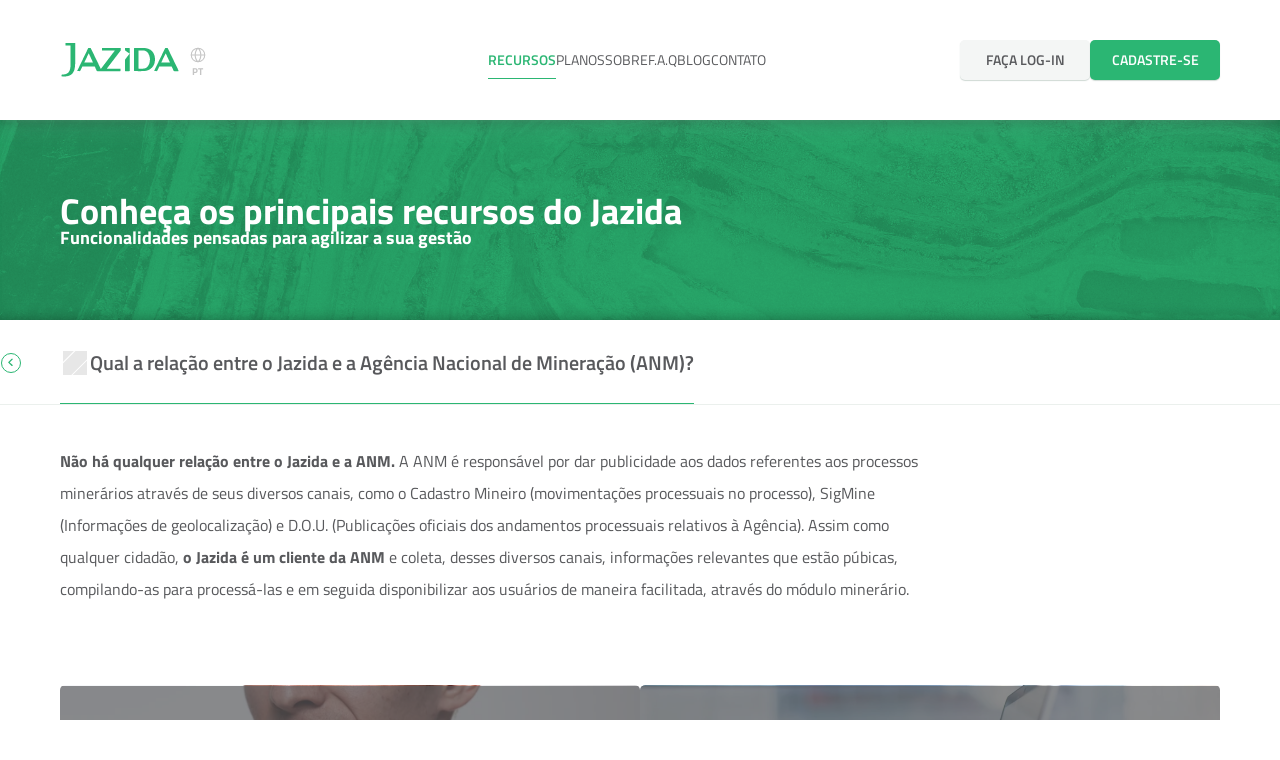

--- FILE ---
content_type: text/html
request_url: https://www.jazida.com/qual-a-rela%C3%A7%C3%A3o-entre-o-jazida-e-a-ag%C3%AAncia-nacional-de-minera%C3%A7%C3%A3o-(anm)
body_size: 33687
content:
<!doctype html>
<!-- Made in Framer · framer.com ✨ -->
<!-- Published Jan 14, 2026, 1:57 PM UTC -->
<html lang="pt-BR">
<head>
    <meta charset="utf-8">
    
    
    <script>try{if(localStorage.get("__framer_force_showing_editorbar_since")){const n=document.createElement("link");n.rel = "modulepreload";n.href="https://framer.com/edit/init.mjs";document.head.appendChild(n)}}catch(e){}</script>
    <!-- Start of headStart -->
    <!-- Snippet: legacy-headStart -->
<!-- Google Tag Manager -->
<script>(function(w,d,s,l,i){w[l]=w[l]||[];w[l].push({'gtm.start':
new Date().getTime(),event:'gtm.js'});var f=d.getElementsByTagName(s)[0],
j=d.createElement(s),dl=l!='dataLayer'?'&l='+l:'';j.async=true;j.src=
'https://www.googletagmanager.com/gtm.js?id='+i+dl;f.parentNode.insertBefore(j,f);
})(window,document,'script','dataLayer','GTM-TRB8V54N');</script>
<!-- End Google Tag Manager -->

<!-- SnippetEnd: legacy-headStart -->

    <!-- End of headStart -->
    <meta name="viewport" content="width=1280">
    <meta name="generator" content="Framer 08b35c4">
    <title>Jazida | Sua plataforma para gestão de processos minerários e licenças</title>
    <meta name="description" content="Com 12 anos de mercado e 30 mil usuários, o Jazida é a maior plataforma para gerir seus processos minerários e licenças com segurança e precisão. Faça seu cadastro.">
    <meta name="framer-search-index" content="https://framerusercontent.com/sites/6pAkcDzXGwb7yReFbrf0x1/searchIndex-gjDpapBTxWjQ.json">
    <meta name="framer-search-index-fallback" content="https://framerusercontent.com/sites/6pAkcDzXGwb7yReFbrf0x1/searchIndex-SChaHab0QIgD.json">
    <link href="https://framerusercontent.com/images/3EAqHmxAvZ4t4iCq49v01Wymf0.png" rel="icon" media="(prefers-color-scheme: light)">
    <link href="https://framerusercontent.com/images/3EAqHmxAvZ4t4iCq49v01Wymf0.png" rel="icon" media="(prefers-color-scheme: dark)">
    <link rel="apple-touch-icon" href="https://framerusercontent.com/images/p9KzybnKfCJgxilW1OdLS7AlDs.png">
    <!-- Open Graph / Facebook -->
    <meta property="og:type" content="website">
    <meta property="og:title" content="Jazida | Sua plataforma para gestão de processos minerários e licenças">
    <meta property="og:description" content="Com 12 anos de mercado e 30 mil usuários, o Jazida é a maior plataforma para gerir seus processos minerários e licenças com segurança e precisão. Faça seu cadastro.">
    <meta property="og:image" content="https://framerusercontent.com/images/Vu7e1yBiGcME1slXD1Jwmfybfo.png">
    <!-- Twitter -->
    <meta name="twitter:card" content="summary_large_image">
    <meta name="twitter:title" content="Jazida | Sua plataforma para gestão de processos minerários e licenças">
    <meta name="twitter:description" content="Com 12 anos de mercado e 30 mil usuários, o Jazida é a maior plataforma para gerir seus processos minerários e licenças com segurança e precisão. Faça seu cadastro.">
    <meta name="twitter:image" content="https://framerusercontent.com/images/Vu7e1yBiGcME1slXD1Jwmfybfo.png">
    
    <style data-framer-font-css>/* latin-ext */
@font-face {
  font-family: 'Titillium Web';
  font-style: italic;
  font-weight: 400;
  font-display: swap;
  src: url(https://fonts.gstatic.com/s/titilliumweb/v19/NaPAcZTIAOhVxoMyOr9n_E7fdMbWAaxWXr0.woff2) format('woff2');
  unicode-range: U+0100-02BA, U+02BD-02C5, U+02C7-02CC, U+02CE-02D7, U+02DD-02FF, U+0304, U+0308, U+0329, U+1D00-1DBF, U+1E00-1E9F, U+1EF2-1EFF, U+2020, U+20A0-20AB, U+20AD-20C0, U+2113, U+2C60-2C7F, U+A720-A7FF;
}
/* latin */
@font-face {
  font-family: 'Titillium Web';
  font-style: italic;
  font-weight: 400;
  font-display: swap;
  src: url(https://fonts.gstatic.com/s/titilliumweb/v19/NaPAcZTIAOhVxoMyOr9n_E7fdMbWD6xW.woff2) format('woff2');
  unicode-range: U+0000-00FF, U+0131, U+0152-0153, U+02BB-02BC, U+02C6, U+02DA, U+02DC, U+0304, U+0308, U+0329, U+2000-206F, U+20AC, U+2122, U+2191, U+2193, U+2212, U+2215, U+FEFF, U+FFFD;
}
/* latin-ext */
@font-face {
  font-family: 'Titillium Web';
  font-style: italic;
  font-weight: 700;
  font-display: swap;
  src: url(https://fonts.gstatic.com/s/titilliumweb/v19/NaPFcZTIAOhVxoMyOr9n_E7fdMbetIlDb5yciWM.woff2) format('woff2');
  unicode-range: U+0100-02BA, U+02BD-02C5, U+02C7-02CC, U+02CE-02D7, U+02DD-02FF, U+0304, U+0308, U+0329, U+1D00-1DBF, U+1E00-1E9F, U+1EF2-1EFF, U+2020, U+20A0-20AB, U+20AD-20C0, U+2113, U+2C60-2C7F, U+A720-A7FF;
}
/* latin */
@font-face {
  font-family: 'Titillium Web';
  font-style: italic;
  font-weight: 700;
  font-display: swap;
  src: url(https://fonts.gstatic.com/s/titilliumweb/v19/NaPFcZTIAOhVxoMyOr9n_E7fdMbetIlDYZyc.woff2) format('woff2');
  unicode-range: U+0000-00FF, U+0131, U+0152-0153, U+02BB-02BC, U+02C6, U+02DA, U+02DC, U+0304, U+0308, U+0329, U+2000-206F, U+20AC, U+2122, U+2191, U+2193, U+2212, U+2215, U+FEFF, U+FFFD;
}
/* latin-ext */
@font-face {
  font-family: 'Titillium Web';
  font-style: normal;
  font-weight: 300;
  font-display: swap;
  src: url(https://fonts.gstatic.com/s/titilliumweb/v19/NaPDcZTIAOhVxoMyOr9n_E7ffGjEGIVzY4SY.woff2) format('woff2');
  unicode-range: U+0100-02BA, U+02BD-02C5, U+02C7-02CC, U+02CE-02D7, U+02DD-02FF, U+0304, U+0308, U+0329, U+1D00-1DBF, U+1E00-1E9F, U+1EF2-1EFF, U+2020, U+20A0-20AB, U+20AD-20C0, U+2113, U+2C60-2C7F, U+A720-A7FF;
}
/* latin */
@font-face {
  font-family: 'Titillium Web';
  font-style: normal;
  font-weight: 300;
  font-display: swap;
  src: url(https://fonts.gstatic.com/s/titilliumweb/v19/NaPDcZTIAOhVxoMyOr9n_E7ffGjEGItzYw.woff2) format('woff2');
  unicode-range: U+0000-00FF, U+0131, U+0152-0153, U+02BB-02BC, U+02C6, U+02DA, U+02DC, U+0304, U+0308, U+0329, U+2000-206F, U+20AC, U+2122, U+2191, U+2193, U+2212, U+2215, U+FEFF, U+FFFD;
}
/* latin-ext */
@font-face {
  font-family: 'Titillium Web';
  font-style: normal;
  font-weight: 400;
  font-display: swap;
  src: url(https://fonts.gstatic.com/s/titilliumweb/v19/NaPecZTIAOhVxoMyOr9n_E7fdM3mDbRS.woff2) format('woff2');
  unicode-range: U+0100-02BA, U+02BD-02C5, U+02C7-02CC, U+02CE-02D7, U+02DD-02FF, U+0304, U+0308, U+0329, U+1D00-1DBF, U+1E00-1E9F, U+1EF2-1EFF, U+2020, U+20A0-20AB, U+20AD-20C0, U+2113, U+2C60-2C7F, U+A720-A7FF;
}
/* latin */
@font-face {
  font-family: 'Titillium Web';
  font-style: normal;
  font-weight: 400;
  font-display: swap;
  src: url(https://fonts.gstatic.com/s/titilliumweb/v19/NaPecZTIAOhVxoMyOr9n_E7fdMPmDQ.woff2) format('woff2');
  unicode-range: U+0000-00FF, U+0131, U+0152-0153, U+02BB-02BC, U+02C6, U+02DA, U+02DC, U+0304, U+0308, U+0329, U+2000-206F, U+20AC, U+2122, U+2191, U+2193, U+2212, U+2215, U+FEFF, U+FFFD;
}
/* latin-ext */
@font-face {
  font-family: 'Titillium Web';
  font-style: normal;
  font-weight: 600;
  font-display: swap;
  src: url(https://fonts.gstatic.com/s/titilliumweb/v19/NaPDcZTIAOhVxoMyOr9n_E7ffBzCGIVzY4SY.woff2) format('woff2');
  unicode-range: U+0100-02BA, U+02BD-02C5, U+02C7-02CC, U+02CE-02D7, U+02DD-02FF, U+0304, U+0308, U+0329, U+1D00-1DBF, U+1E00-1E9F, U+1EF2-1EFF, U+2020, U+20A0-20AB, U+20AD-20C0, U+2113, U+2C60-2C7F, U+A720-A7FF;
}
/* latin */
@font-face {
  font-family: 'Titillium Web';
  font-style: normal;
  font-weight: 600;
  font-display: swap;
  src: url(https://fonts.gstatic.com/s/titilliumweb/v19/NaPDcZTIAOhVxoMyOr9n_E7ffBzCGItzYw.woff2) format('woff2');
  unicode-range: U+0000-00FF, U+0131, U+0152-0153, U+02BB-02BC, U+02C6, U+02DA, U+02DC, U+0304, U+0308, U+0329, U+2000-206F, U+20AC, U+2122, U+2191, U+2193, U+2212, U+2215, U+FEFF, U+FFFD;
}
/* latin-ext */
@font-face {
  font-family: 'Titillium Web';
  font-style: normal;
  font-weight: 700;
  font-display: swap;
  src: url(https://fonts.gstatic.com/s/titilliumweb/v19/NaPDcZTIAOhVxoMyOr9n_E7ffHjDGIVzY4SY.woff2) format('woff2');
  unicode-range: U+0100-02BA, U+02BD-02C5, U+02C7-02CC, U+02CE-02D7, U+02DD-02FF, U+0304, U+0308, U+0329, U+1D00-1DBF, U+1E00-1E9F, U+1EF2-1EFF, U+2020, U+20A0-20AB, U+20AD-20C0, U+2113, U+2C60-2C7F, U+A720-A7FF;
}
/* latin */
@font-face {
  font-family: 'Titillium Web';
  font-style: normal;
  font-weight: 700;
  font-display: swap;
  src: url(https://fonts.gstatic.com/s/titilliumweb/v19/NaPDcZTIAOhVxoMyOr9n_E7ffHjDGItzYw.woff2) format('woff2');
  unicode-range: U+0000-00FF, U+0131, U+0152-0153, U+02BB-02BC, U+02C6, U+02DA, U+02DC, U+0304, U+0308, U+0329, U+2000-206F, U+20AC, U+2122, U+2191, U+2193, U+2212, U+2215, U+FEFF, U+FFFD;
}

@font-face { font-family: "Inter"; src: url("https://framerusercontent.com/assets/hyOgCu0Xnghbimh0pE8QTvtt2AU.woff2"); font-display: swap; font-style: normal; font-weight: 600; unicode-range: U+0460-052F, U+1C80-1C88, U+20B4, U+2DE0-2DFF, U+A640-A69F, U+FE2E-FE2F }
@font-face { font-family: "Inter"; src: url("https://framerusercontent.com/assets/NeGmSOXrPBfEFIy5YZeHq17LEDA.woff2"); font-display: swap; font-style: normal; font-weight: 600; unicode-range: U+0301, U+0400-045F, U+0490-0491, U+04B0-04B1, U+2116 }
@font-face { font-family: "Inter"; src: url("https://framerusercontent.com/assets/oYaAX5himiTPYuN8vLWnqBbfD2s.woff2"); font-display: swap; font-style: normal; font-weight: 600; unicode-range: U+1F00-1FFF }
@font-face { font-family: "Inter"; src: url("https://framerusercontent.com/assets/lEJLP4R0yuCaMCjSXYHtJw72M.woff2"); font-display: swap; font-style: normal; font-weight: 600; unicode-range: U+0370-03FF }
@font-face { font-family: "Inter"; src: url("https://framerusercontent.com/assets/cRJyLNuTJR5jbyKzGi33wU9cqIQ.woff2"); font-display: swap; font-style: normal; font-weight: 600; unicode-range: U+0100-024F, U+0259, U+1E00-1EFF, U+2020, U+20A0-20AB, U+20AD-20CF, U+2113, U+2C60-2C7F, U+A720-A7FF }
@font-face { font-family: "Inter"; src: url("https://framerusercontent.com/assets/1ZFS7N918ojhhd0nQWdj3jz4w.woff2"); font-display: swap; font-style: normal; font-weight: 600; unicode-range: U+0000-00FF, U+0131, U+0152-0153, U+02BB-02BC, U+02C6, U+02DA, U+02DC, U+2000-206F, U+2074, U+20AC, U+2122, U+2191, U+2193, U+2212, U+2215, U+FEFF, U+FFFD }
@font-face { font-family: "Inter"; src: url("https://framerusercontent.com/assets/A0Wcc7NgXMjUuFdquHDrIZpzZw0.woff2"); font-display: swap; font-style: normal; font-weight: 600; unicode-range: U+0102-0103, U+0110-0111, U+0128-0129, U+0168-0169, U+01A0-01A1, U+01AF-01B0, U+1EA0-1EF9, U+20AB }
@font-face { font-family: "Inter"; src: url("https://framerusercontent.com/assets/yDtI2UI8XcEg1W2je9XPN3Noo.woff2"); font-display: swap; font-style: normal; font-weight: 600; unicode-range: U+0000-00FF, U+0131, U+0152-0153, U+02BB-02BC, U+02C6, U+02DA, U+02DC, U+2000-206F, U+2070, U+2074-207E, U+2080-208E, U+20AC, U+2122, U+2191, U+2193, U+2212, U+2215, U+FEFF, U+FFFD }
@font-face { font-family: "Inter"; src: url("https://framerusercontent.com/assets/5vvr9Vy74if2I6bQbJvbw7SY1pQ.woff2"); font-display: swap; font-style: normal; font-weight: 400; unicode-range: U+0460-052F, U+1C80-1C88, U+20B4, U+2DE0-2DFF, U+A640-A69F, U+FE2E-FE2F }
@font-face { font-family: "Inter"; src: url("https://framerusercontent.com/assets/EOr0mi4hNtlgWNn9if640EZzXCo.woff2"); font-display: swap; font-style: normal; font-weight: 400; unicode-range: U+0301, U+0400-045F, U+0490-0491, U+04B0-04B1, U+2116 }
@font-face { font-family: "Inter"; src: url("https://framerusercontent.com/assets/Y9k9QrlZAqio88Klkmbd8VoMQc.woff2"); font-display: swap; font-style: normal; font-weight: 400; unicode-range: U+1F00-1FFF }
@font-face { font-family: "Inter"; src: url("https://framerusercontent.com/assets/OYrD2tBIBPvoJXiIHnLoOXnY9M.woff2"); font-display: swap; font-style: normal; font-weight: 400; unicode-range: U+0370-03FF }
@font-face { font-family: "Inter"; src: url("https://framerusercontent.com/assets/JeYwfuaPfZHQhEG8U5gtPDZ7WQ.woff2"); font-display: swap; font-style: normal; font-weight: 400; unicode-range: U+0100-024F, U+0259, U+1E00-1EFF, U+2020, U+20A0-20AB, U+20AD-20CF, U+2113, U+2C60-2C7F, U+A720-A7FF }
@font-face { font-family: "Inter"; src: url("https://framerusercontent.com/assets/GrgcKwrN6d3Uz8EwcLHZxwEfC4.woff2"); font-display: swap; font-style: normal; font-weight: 400; unicode-range: U+0000-00FF, U+0131, U+0152-0153, U+02BB-02BC, U+02C6, U+02DA, U+02DC, U+2000-206F, U+2070, U+2074-207E, U+2080-208E, U+20AC, U+2122, U+2191, U+2193, U+2212, U+2215, U+FEFF, U+FFFD }
@font-face { font-family: "Inter"; src: url("https://framerusercontent.com/assets/b6Y37FthZeALduNqHicBT6FutY.woff2"); font-display: swap; font-style: normal; font-weight: 400; unicode-range: U+0102-0103, U+0110-0111, U+0128-0129, U+0168-0169, U+01A0-01A1, U+01AF-01B0, U+1EA0-1EF9, U+20AB }
@font-face { font-family: "Inter"; src: url("https://framerusercontent.com/assets/NXxvFRoY5LDh3yCm7MEP2jqYk.woff2"); font-style: normal; font-weight: 100; unicode-range: U+0460-052F, U+1C80-1C88, U+20B4, U+2DE0-2DFF, U+A640-A69F, U+FE2E-FE2F }
@font-face { font-family: "Inter"; src: url("https://framerusercontent.com/assets/5CcgcVyoWSqO1THBiISd6oCog.woff2"); font-style: normal; font-weight: 100; unicode-range: U+0301, U+0400-045F, U+0490-0491, U+04B0-04B1, U+2116 }
@font-face { font-family: "Inter"; src: url("https://framerusercontent.com/assets/MF544SVCvk3yNpLIz3pwDXFZPKM.woff2"); font-style: normal; font-weight: 100; unicode-range: U+1F00-1FFF }
@font-face { font-family: "Inter"; src: url("https://framerusercontent.com/assets/TNtxudDBkAm2RXdtU3rvTBwoM.woff2"); font-style: normal; font-weight: 100; unicode-range: U+0370-03FF }
@font-face { font-family: "Inter"; src: url("https://framerusercontent.com/assets/fIabp4VN5z7iJ3lNOz9qfNeQHc.woff2"); font-style: normal; font-weight: 100; unicode-range: U+0100-024F, U+0259, U+1E00-1EFF, U+2020, U+20A0-20AB, U+20AD-20CF, U+2113, U+2C60-2C7F, U+A720-A7FF }
@font-face { font-family: "Inter"; src: url("https://framerusercontent.com/assets/8kSLqTnVCEtjx0nu8PxTD4Nh5UU.woff2"); font-style: normal; font-weight: 100; unicode-range: U+0000-00FF, U+0131, U+0152-0153, U+02BB-02BC, U+02C6, U+02DA, U+02DC, U+2000-206F, U+2070, U+2074-207E, U+2080-208E, U+20AC, U+2122, U+2191, U+2193, U+2212, U+2215, U+FEFF, U+FFFD }
@font-face { font-family: "Inter"; src: url("https://framerusercontent.com/assets/9iRSYClnXA0RMygyIn6yjjWXJw.woff2"); font-style: normal; font-weight: 100; unicode-range: U+0102-0103, U+0110-0111, U+0128-0129, U+0168-0169, U+01A0-01A1, U+01AF-01B0, U+1EA0-1EF9, U+20AB }
@font-face { font-family: "Inter"; src: url("https://framerusercontent.com/assets/MVhJhYeDWxeyqT939zMNyw9p8.woff2"); font-style: normal; font-weight: 200; unicode-range: U+0460-052F, U+1C80-1C88, U+20B4, U+2DE0-2DFF, U+A640-A69F, U+FE2E-FE2F }
@font-face { font-family: "Inter"; src: url("https://framerusercontent.com/assets/WXQXYfAQJIi2pCJACAfWWXfIDqI.woff2"); font-style: normal; font-weight: 200; unicode-range: U+0301, U+0400-045F, U+0490-0491, U+04B0-04B1, U+2116 }
@font-face { font-family: "Inter"; src: url("https://framerusercontent.com/assets/RJeJJARdrtNUtic58kOz7hIgBuE.woff2"); font-style: normal; font-weight: 200; unicode-range: U+1F00-1FFF }
@font-face { font-family: "Inter"; src: url("https://framerusercontent.com/assets/4hBRAuM02i3fsxYDzyNvt5Az2so.woff2"); font-style: normal; font-weight: 200; unicode-range: U+0370-03FF }
@font-face { font-family: "Inter"; src: url("https://framerusercontent.com/assets/fz1JbBffNGgK7BNUI1mmbFBlgA8.woff2"); font-style: normal; font-weight: 200; unicode-range: U+0100-024F, U+0259, U+1E00-1EFF, U+2020, U+20A0-20AB, U+20AD-20CF, U+2113, U+2C60-2C7F, U+A720-A7FF }
@font-face { font-family: "Inter"; src: url("https://framerusercontent.com/assets/Z4sGWU2OKBoXPWulb5P25vULA.woff2"); font-style: normal; font-weight: 200; unicode-range: U+0000-00FF, U+0131, U+0152-0153, U+02BB-02BC, U+02C6, U+02DA, U+02DC, U+2000-206F, U+2070, U+2074-207E, U+2080-208E, U+20AC, U+2122, U+2191, U+2193, U+2212, U+2215, U+FEFF, U+FFFD }
@font-face { font-family: "Inter"; src: url("https://framerusercontent.com/assets/eIZyQwIlHYR0mnMSneEDMtqBPgw.woff2"); font-style: normal; font-weight: 200; unicode-range: U+0102-0103, U+0110-0111, U+0128-0129, U+0168-0169, U+01A0-01A1, U+01AF-01B0, U+1EA0-1EF9, U+20AB }
@font-face { font-family: "Inter"; src: url("https://framerusercontent.com/assets/BkDpl4ghaqvMi1btKFyG2tdbec.woff2"); font-display: swap; font-style: normal; font-weight: 300; unicode-range: U+0460-052F, U+1C80-1C88, U+20B4, U+2DE0-2DFF, U+A640-A69F, U+FE2E-FE2F }
@font-face { font-family: "Inter"; src: url("https://framerusercontent.com/assets/zAMK70AQRFSShJgUiaR5IiIhgzk.woff2"); font-display: swap; font-style: normal; font-weight: 300; unicode-range: U+0301, U+0400-045F, U+0490-0491, U+04B0-04B1, U+2116 }
@font-face { font-family: "Inter"; src: url("https://framerusercontent.com/assets/IETjvc5qzUaRoaruDpPSwCUM8.woff2"); font-display: swap; font-style: normal; font-weight: 300; unicode-range: U+1F00-1FFF }
@font-face { font-family: "Inter"; src: url("https://framerusercontent.com/assets/oLCoaT3ioA0fHdJnWR9W6k7NY.woff2"); font-display: swap; font-style: normal; font-weight: 300; unicode-range: U+0370-03FF }
@font-face { font-family: "Inter"; src: url("https://framerusercontent.com/assets/Sj0PCHQSBjFmEp6NBWg6FNaKc.woff2"); font-display: swap; font-style: normal; font-weight: 300; unicode-range: U+0100-024F, U+0259, U+1E00-1EFF, U+2020, U+20A0-20AB, U+20AD-20CF, U+2113, U+2C60-2C7F, U+A720-A7FF }
@font-face { font-family: "Inter"; src: url("https://framerusercontent.com/assets/aqiiD4LUKkKzXdjGL5UzHq8bo5w.woff2"); font-display: swap; font-style: normal; font-weight: 300; unicode-range: U+0000-00FF, U+0131, U+0152-0153, U+02BB-02BC, U+02C6, U+02DA, U+02DC, U+2000-206F, U+2070, U+2074-207E, U+2080-208E, U+20AC, U+2122, U+2191, U+2193, U+2212, U+2215, U+FEFF, U+FFFD }
@font-face { font-family: "Inter"; src: url("https://framerusercontent.com/assets/H4TfENUY1rh8R9UaSD6vngjJP3M.woff2"); font-display: swap; font-style: normal; font-weight: 300; unicode-range: U+0102-0103, U+0110-0111, U+0128-0129, U+0168-0169, U+01A0-01A1, U+01AF-01B0, U+1EA0-1EF9, U+20AB }
@font-face { font-family: "Inter"; src: url("https://framerusercontent.com/assets/5A3Ce6C9YYmCjpQx9M4inSaKU.woff2"); font-display: swap; font-style: normal; font-weight: 500; unicode-range: U+0460-052F, U+1C80-1C88, U+20B4, U+2DE0-2DFF, U+A640-A69F, U+FE2E-FE2F }
@font-face { font-family: "Inter"; src: url("https://framerusercontent.com/assets/Qx95Xyt0Ka3SGhinnbXIGpEIyP4.woff2"); font-display: swap; font-style: normal; font-weight: 500; unicode-range: U+0301, U+0400-045F, U+0490-0491, U+04B0-04B1, U+2116 }
@font-face { font-family: "Inter"; src: url("https://framerusercontent.com/assets/6mJuEAguuIuMog10gGvH5d3cl8.woff2"); font-display: swap; font-style: normal; font-weight: 500; unicode-range: U+1F00-1FFF }
@font-face { font-family: "Inter"; src: url("https://framerusercontent.com/assets/xYYWaj7wCU5zSQH0eXvSaS19wo.woff2"); font-display: swap; font-style: normal; font-weight: 500; unicode-range: U+0370-03FF }
@font-face { font-family: "Inter"; src: url("https://framerusercontent.com/assets/otTaNuNpVK4RbdlT7zDDdKvQBA.woff2"); font-display: swap; font-style: normal; font-weight: 500; unicode-range: U+0100-024F, U+0259, U+1E00-1EFF, U+2020, U+20A0-20AB, U+20AD-20CF, U+2113, U+2C60-2C7F, U+A720-A7FF }
@font-face { font-family: "Inter"; src: url("https://framerusercontent.com/assets/UjlFhCnUjxhNfep4oYBPqnEssyo.woff2"); font-display: swap; font-style: normal; font-weight: 500; unicode-range: U+0000-00FF, U+0131, U+0152-0153, U+02BB-02BC, U+02C6, U+02DA, U+02DC, U+2000-206F, U+2070, U+2074-207E, U+2080-208E, U+20AC, U+2122, U+2191, U+2193, U+2212, U+2215, U+FEFF, U+FFFD }
@font-face { font-family: "Inter"; src: url("https://framerusercontent.com/assets/DolVirEGb34pEXEp8t8FQBSK4.woff2"); font-display: swap; font-style: normal; font-weight: 500; unicode-range: U+0102-0103, U+0110-0111, U+0128-0129, U+0168-0169, U+01A0-01A1, U+01AF-01B0, U+1EA0-1EF9, U+20AB }
@font-face { font-family: "Inter"; src: url("https://framerusercontent.com/assets/DpPBYI0sL4fYLgAkX8KXOPVt7c.woff2"); font-display: swap; font-style: normal; font-weight: 700; unicode-range: U+0460-052F, U+1C80-1C88, U+20B4, U+2DE0-2DFF, U+A640-A69F, U+FE2E-FE2F }
@font-face { font-family: "Inter"; src: url("https://framerusercontent.com/assets/4RAEQdEOrcnDkhHiiCbJOw92Lk.woff2"); font-display: swap; font-style: normal; font-weight: 700; unicode-range: U+0301, U+0400-045F, U+0490-0491, U+04B0-04B1, U+2116 }
@font-face { font-family: "Inter"; src: url("https://framerusercontent.com/assets/1K3W8DizY3v4emK8Mb08YHxTbs.woff2"); font-display: swap; font-style: normal; font-weight: 700; unicode-range: U+1F00-1FFF }
@font-face { font-family: "Inter"; src: url("https://framerusercontent.com/assets/tUSCtfYVM1I1IchuyCwz9gDdQ.woff2"); font-display: swap; font-style: normal; font-weight: 700; unicode-range: U+0370-03FF }
@font-face { font-family: "Inter"; src: url("https://framerusercontent.com/assets/VgYFWiwsAC5OYxAycRXXvhze58.woff2"); font-display: swap; font-style: normal; font-weight: 700; unicode-range: U+0100-024F, U+0259, U+1E00-1EFF, U+2020, U+20A0-20AB, U+20AD-20CF, U+2113, U+2C60-2C7F, U+A720-A7FF }
@font-face { font-family: "Inter"; src: url("https://framerusercontent.com/assets/syRNPWzAMIrcJ3wIlPIP43KjQs.woff2"); font-display: swap; font-style: normal; font-weight: 700; unicode-range: U+0000-00FF, U+0131, U+0152-0153, U+02BB-02BC, U+02C6, U+02DA, U+02DC, U+2000-206F, U+2070, U+2074-207E, U+2080-208E, U+20AC, U+2122, U+2191, U+2193, U+2212, U+2215, U+FEFF, U+FFFD }
@font-face { font-family: "Inter"; src: url("https://framerusercontent.com/assets/GIryZETIX4IFypco5pYZONKhJIo.woff2"); font-display: swap; font-style: normal; font-weight: 700; unicode-range: U+0102-0103, U+0110-0111, U+0128-0129, U+0168-0169, U+01A0-01A1, U+01AF-01B0, U+1EA0-1EF9, U+20AB }
@font-face { font-family: "Inter"; src: url("https://framerusercontent.com/assets/PONfPc6h4EPYwJliXQBmjVx7QxI.woff2"); font-display: swap; font-style: normal; font-weight: 800; unicode-range: U+0460-052F, U+1C80-1C88, U+20B4, U+2DE0-2DFF, U+A640-A69F, U+FE2E-FE2F }
@font-face { font-family: "Inter"; src: url("https://framerusercontent.com/assets/zsnJN7Z1wdzUvepJniD3rbvJIyU.woff2"); font-display: swap; font-style: normal; font-weight: 800; unicode-range: U+0301, U+0400-045F, U+0490-0491, U+04B0-04B1, U+2116 }
@font-face { font-family: "Inter"; src: url("https://framerusercontent.com/assets/UrzZBOy7RyJEWAZGduzOeHiHuY.woff2"); font-display: swap; font-style: normal; font-weight: 800; unicode-range: U+1F00-1FFF }
@font-face { font-family: "Inter"; src: url("https://framerusercontent.com/assets/996sR9SfSDuYELz8oHhDOcErkY.woff2"); font-display: swap; font-style: normal; font-weight: 800; unicode-range: U+0370-03FF }
@font-face { font-family: "Inter"; src: url("https://framerusercontent.com/assets/ftN1HpyPVJEoEb4q36SOrNdLXU.woff2"); font-display: swap; font-style: normal; font-weight: 800; unicode-range: U+0100-024F, U+0259, U+1E00-1EFF, U+2020, U+20A0-20AB, U+20AD-20CF, U+2113, U+2C60-2C7F, U+A720-A7FF }
@font-face { font-family: "Inter"; src: url("https://framerusercontent.com/assets/Mput0MSwESKlJ6TMz9MPDXhgrk.woff2"); font-display: swap; font-style: normal; font-weight: 800; unicode-range: U+0000-00FF, U+0131, U+0152-0153, U+02BB-02BC, U+02C6, U+02DA, U+02DC, U+2000-206F, U+2070, U+2074-207E, U+2080-208E, U+20AC, U+2122, U+2191, U+2193, U+2212, U+2215, U+FEFF, U+FFFD }
@font-face { font-family: "Inter"; src: url("https://framerusercontent.com/assets/JAur4lGGSGRGyrFi59JSIKqVgU.woff2"); font-display: swap; font-style: normal; font-weight: 800; unicode-range: U+0102-0103, U+0110-0111, U+0128-0129, U+0168-0169, U+01A0-01A1, U+01AF-01B0, U+1EA0-1EF9, U+20AB }
@font-face { font-family: "Inter"; src: url("https://framerusercontent.com/assets/mkY5Sgyq51ik0AMrSBwhm9DJg.woff2"); font-style: normal; font-weight: 900; unicode-range: U+0460-052F, U+1C80-1C88, U+20B4, U+2DE0-2DFF, U+A640-A69F, U+FE2E-FE2F }
@font-face { font-family: "Inter"; src: url("https://framerusercontent.com/assets/X5hj6qzcHUYv7h1390c8Rhm6550.woff2"); font-style: normal; font-weight: 900; unicode-range: U+0301, U+0400-045F, U+0490-0491, U+04B0-04B1, U+2116 }
@font-face { font-family: "Inter"; src: url("https://framerusercontent.com/assets/gQhNpS3tN86g8RcVKYUUaKt2oMQ.woff2"); font-style: normal; font-weight: 900; unicode-range: U+1F00-1FFF }
@font-face { font-family: "Inter"; src: url("https://framerusercontent.com/assets/cugnVhSraaRyANCaUtI5FV17wk.woff2"); font-style: normal; font-weight: 900; unicode-range: U+0370-03FF }
@font-face { font-family: "Inter"; src: url("https://framerusercontent.com/assets/5HcVoGak8k5agFJSaKa4floXVu0.woff2"); font-style: normal; font-weight: 900; unicode-range: U+0100-024F, U+0259, U+1E00-1EFF, U+2020, U+20A0-20AB, U+20AD-20CF, U+2113, U+2C60-2C7F, U+A720-A7FF }
@font-face { font-family: "Inter"; src: url("https://framerusercontent.com/assets/rZ5DdENNqIdFTIyQQiP5isO7M.woff2"); font-style: normal; font-weight: 900; unicode-range: U+0000-00FF, U+0131, U+0152-0153, U+02BB-02BC, U+02C6, U+02DA, U+02DC, U+2000-206F, U+2070, U+2074-207E, U+2080-208E, U+20AC, U+2122, U+2191, U+2193, U+2212, U+2215, U+FEFF, U+FFFD }
@font-face { font-family: "Inter"; src: url("https://framerusercontent.com/assets/P2Bw01CtL0b9wqygO0sSVogWbo.woff2"); font-style: normal; font-weight: 900; unicode-range: U+0102-0103, U+0110-0111, U+0128-0129, U+0168-0169, U+01A0-01A1, U+01AF-01B0, U+1EA0-1EF9, U+20AB }
@font-face { font-family: "Inter"; src: url("https://framerusercontent.com/assets/YJsHMqeEm0oDHuxRTVCwg5eZuo.woff2"); font-style: italic; font-weight: 100; unicode-range: U+0460-052F, U+1C80-1C88, U+20B4, U+2DE0-2DFF, U+A640-A69F, U+FE2E-FE2F }
@font-face { font-family: "Inter"; src: url("https://framerusercontent.com/assets/oJJMyJlDykMObEyb5VexHSxd24.woff2"); font-style: italic; font-weight: 100; unicode-range: U+0301, U+0400-045F, U+0490-0491, U+04B0-04B1, U+2116 }
@font-face { font-family: "Inter"; src: url("https://framerusercontent.com/assets/IpeaX0WzLaonj68howNZg4SJJaY.woff2"); font-style: italic; font-weight: 100; unicode-range: U+1F00-1FFF }
@font-face { font-family: "Inter"; src: url("https://framerusercontent.com/assets/KCj1bV3vDXY5OLHttTeRYcu9J8.woff2"); font-style: italic; font-weight: 100; unicode-range: U+0370-03FF }
@font-face { font-family: "Inter"; src: url("https://framerusercontent.com/assets/biaVHhOprxbHaR3dIP7Z8cYurHg.woff2"); font-style: italic; font-weight: 100; unicode-range: U+0100-024F, U+0259, U+1E00-1EFF, U+2020, U+20A0-20AB, U+20AD-20CF, U+2113, U+2C60-2C7F, U+A720-A7FF }
@font-face { font-family: "Inter"; src: url("https://framerusercontent.com/assets/3on0VNjjmogkq1f9ziKFcrY72MI.woff2"); font-style: italic; font-weight: 100; unicode-range: U+0000-00FF, U+0131, U+0152-0153, U+02BB-02BC, U+02C6, U+02DA, U+02DC, U+2000-206F, U+2070, U+2074-207E, U+2080-208E, U+20AC, U+2122, U+2191, U+2193, U+2212, U+2215, U+FEFF, U+FFFD }
@font-face { font-family: "Inter"; src: url("https://framerusercontent.com/assets/gNa011yWpVpNFgUhhSlDX8nUiPQ.woff2"); font-style: italic; font-weight: 100; unicode-range: U+0102-0103, U+0110-0111, U+0128-0129, U+0168-0169, U+01A0-01A1, U+01AF-01B0, U+1EA0-1EF9, U+20AB }
@font-face { font-family: "Inter"; src: url("https://framerusercontent.com/assets/vpq17U0WM26sBGHgq9jnrUmUf8.woff2"); font-style: italic; font-weight: 200; unicode-range: U+0460-052F, U+1C80-1C88, U+20B4, U+2DE0-2DFF, U+A640-A69F, U+FE2E-FE2F }
@font-face { font-family: "Inter"; src: url("https://framerusercontent.com/assets/bNYh7lNMEpOegeRYAtyGel1WqBE.woff2"); font-style: italic; font-weight: 200; unicode-range: U+0301, U+0400-045F, U+0490-0491, U+04B0-04B1, U+2116 }
@font-face { font-family: "Inter"; src: url("https://framerusercontent.com/assets/FBzcXZYmdulcZC0z278U6o0cw.woff2"); font-style: italic; font-weight: 200; unicode-range: U+1F00-1FFF }
@font-face { font-family: "Inter"; src: url("https://framerusercontent.com/assets/ua60IRqWK94xCrq0SC639Hbsdjg.woff2"); font-style: italic; font-weight: 200; unicode-range: U+0370-03FF }
@font-face { font-family: "Inter"; src: url("https://framerusercontent.com/assets/Pd8gNPn2dSCh4FyjWFw9PJysoQ.woff2"); font-style: italic; font-weight: 200; unicode-range: U+0100-024F, U+0259, U+1E00-1EFF, U+2020, U+20A0-20AB, U+20AD-20CF, U+2113, U+2C60-2C7F, U+A720-A7FF }
@font-face { font-family: "Inter"; src: url("https://framerusercontent.com/assets/6OdIurwS6YHsVW2i5fR5CKn0gg.woff2"); font-style: italic; font-weight: 200; unicode-range: U+0000-00FF, U+0131, U+0152-0153, U+02BB-02BC, U+02C6, U+02DA, U+02DC, U+2000-206F, U+2070, U+2074-207E, U+2080-208E, U+20AC, U+2122, U+2191, U+2193, U+2212, U+2215, U+FEFF, U+FFFD }
@font-face { font-family: "Inter"; src: url("https://framerusercontent.com/assets/DtVQjTG8OGGKnwKYrMHRZVCyo.woff2"); font-style: italic; font-weight: 200; unicode-range: U+0102-0103, U+0110-0111, U+0128-0129, U+0168-0169, U+01A0-01A1, U+01AF-01B0, U+1EA0-1EF9, U+20AB }
@font-face { font-family: "Inter"; src: url("https://framerusercontent.com/assets/YYB6GZmCWnZq3RWZOghuZIOxQY.woff2"); font-display: swap; font-style: italic; font-weight: 300; unicode-range: U+0460-052F, U+1C80-1C88, U+20B4, U+2DE0-2DFF, U+A640-A69F, U+FE2E-FE2F }
@font-face { font-family: "Inter"; src: url("https://framerusercontent.com/assets/miJTzODdiyIr3tRo9KEoqXXk2PM.woff2"); font-display: swap; font-style: italic; font-weight: 300; unicode-range: U+0301, U+0400-045F, U+0490-0491, U+04B0-04B1, U+2116 }
@font-face { font-family: "Inter"; src: url("https://framerusercontent.com/assets/6ZMhcggRFfEfbf7lncCpaUbA.woff2"); font-display: swap; font-style: italic; font-weight: 300; unicode-range: U+1F00-1FFF }
@font-face { font-family: "Inter"; src: url("https://framerusercontent.com/assets/8sCN6PGUr4I8q5hC5twAXfcwqV0.woff2"); font-display: swap; font-style: italic; font-weight: 300; unicode-range: U+0370-03FF }
@font-face { font-family: "Inter"; src: url("https://framerusercontent.com/assets/aUYDUTztS7anQw5JuwCncXeLOBY.woff2"); font-display: swap; font-style: italic; font-weight: 300; unicode-range: U+0100-024F, U+0259, U+1E00-1EFF, U+2020, U+20A0-20AB, U+20AD-20CF, U+2113, U+2C60-2C7F, U+A720-A7FF }
@font-face { font-family: "Inter"; src: url("https://framerusercontent.com/assets/8mwKwShtYEXIZ5diRBT74yn9jdQ.woff2"); font-display: swap; font-style: italic; font-weight: 300; unicode-range: U+0000-00FF, U+0131, U+0152-0153, U+02BB-02BC, U+02C6, U+02DA, U+02DC, U+2000-206F, U+2070, U+2074-207E, U+2080-208E, U+20AC, U+2122, U+2191, U+2193, U+2212, U+2215, U+FEFF, U+FFFD }
@font-face { font-family: "Inter"; src: url("https://framerusercontent.com/assets/yDiPvYxioBHsicnYxpPW35WQmx8.woff2"); font-display: swap; font-style: italic; font-weight: 300; unicode-range: U+0102-0103, U+0110-0111, U+0128-0129, U+0168-0169, U+01A0-01A1, U+01AF-01B0, U+1EA0-1EF9, U+20AB }
@font-face { font-family: "Inter"; src: url("https://framerusercontent.com/assets/CfMzU8w2e7tHgF4T4rATMPuWosA.woff2"); font-display: swap; font-style: italic; font-weight: 400; unicode-range: U+0460-052F, U+1C80-1C88, U+20B4, U+2DE0-2DFF, U+A640-A69F, U+FE2E-FE2F }
@font-face { font-family: "Inter"; src: url("https://framerusercontent.com/assets/867QObYax8ANsfX4TGEVU9YiCM.woff2"); font-display: swap; font-style: italic; font-weight: 400; unicode-range: U+0301, U+0400-045F, U+0490-0491, U+04B0-04B1, U+2116 }
@font-face { font-family: "Inter"; src: url("https://framerusercontent.com/assets/Oyn2ZbENFdnW7mt2Lzjk1h9Zb9k.woff2"); font-display: swap; font-style: italic; font-weight: 400; unicode-range: U+1F00-1FFF }
@font-face { font-family: "Inter"; src: url("https://framerusercontent.com/assets/cdAe8hgZ1cMyLu9g005pAW3xMo.woff2"); font-display: swap; font-style: italic; font-weight: 400; unicode-range: U+0370-03FF }
@font-face { font-family: "Inter"; src: url("https://framerusercontent.com/assets/DOfvtmE1UplCq161m6Hj8CSQYg.woff2"); font-display: swap; font-style: italic; font-weight: 400; unicode-range: U+0100-024F, U+0259, U+1E00-1EFF, U+2020, U+20A0-20AB, U+20AD-20CF, U+2113, U+2C60-2C7F, U+A720-A7FF }
@font-face { font-family: "Inter"; src: url("https://framerusercontent.com/assets/pKRFNWFoZl77qYCAIp84lN1h944.woff2"); font-display: swap; font-style: italic; font-weight: 400; unicode-range: U+0000-00FF, U+0131, U+0152-0153, U+02BB-02BC, U+02C6, U+02DA, U+02DC, U+2000-206F, U+2070, U+2074-207E, U+2080-208E, U+20AC, U+2122, U+2191, U+2193, U+2212, U+2215, U+FEFF, U+FFFD }
@font-face { font-family: "Inter"; src: url("https://framerusercontent.com/assets/tKtBcDnBMevsEEJKdNGhhkLzYo.woff2"); font-display: swap; font-style: italic; font-weight: 400; unicode-range: U+0102-0103, U+0110-0111, U+0128-0129, U+0168-0169, U+01A0-01A1, U+01AF-01B0, U+1EA0-1EF9, U+20AB }
@font-face { font-family: "Inter"; src: url("https://framerusercontent.com/assets/khkJkwSL66WFg8SX6Wa726c.woff2"); font-display: swap; font-style: italic; font-weight: 500; unicode-range: U+0460-052F, U+1C80-1C88, U+20B4, U+2DE0-2DFF, U+A640-A69F, U+FE2E-FE2F }
@font-face { font-family: "Inter"; src: url("https://framerusercontent.com/assets/0E7IMbDzcGABpBwwqNEt60wU0w.woff2"); font-display: swap; font-style: italic; font-weight: 500; unicode-range: U+0301, U+0400-045F, U+0490-0491, U+04B0-04B1, U+2116 }
@font-face { font-family: "Inter"; src: url("https://framerusercontent.com/assets/NTJ0nQgIF0gcDelS14zQ9NR9Q.woff2"); font-display: swap; font-style: italic; font-weight: 500; unicode-range: U+1F00-1FFF }
@font-face { font-family: "Inter"; src: url("https://framerusercontent.com/assets/QrcNhgEPfRl0LS8qz5Ln8olanl8.woff2"); font-display: swap; font-style: italic; font-weight: 500; unicode-range: U+0370-03FF }
@font-face { font-family: "Inter"; src: url("https://framerusercontent.com/assets/JEXmejW8mXOYMtt0hyRg811kHac.woff2"); font-display: swap; font-style: italic; font-weight: 500; unicode-range: U+0100-024F, U+0259, U+1E00-1EFF, U+2020, U+20A0-20AB, U+20AD-20CF, U+2113, U+2C60-2C7F, U+A720-A7FF }
@font-face { font-family: "Inter"; src: url("https://framerusercontent.com/assets/Bo5CNzBv77CafbxOtKIkpw9egw.woff2"); font-display: swap; font-style: italic; font-weight: 500; unicode-range: U+0000-00FF, U+0131, U+0152-0153, U+02BB-02BC, U+02C6, U+02DA, U+02DC, U+2000-206F, U+2070, U+2074-207E, U+2080-208E, U+20AC, U+2122, U+2191, U+2193, U+2212, U+2215, U+FEFF, U+FFFD }
@font-face { font-family: "Inter"; src: url("https://framerusercontent.com/assets/uy9s0iWuxiNnVt8EpTI3gzohpwo.woff2"); font-display: swap; font-style: italic; font-weight: 500; unicode-range: U+0102-0103, U+0110-0111, U+0128-0129, U+0168-0169, U+01A0-01A1, U+01AF-01B0, U+1EA0-1EF9, U+20AB }
@font-face { font-family: "Inter"; src: url("https://framerusercontent.com/assets/vxBnBhH8768IFAXAb4Qf6wQHKs.woff2"); font-display: swap; font-style: italic; font-weight: 600; unicode-range: U+0460-052F, U+1C80-1C88, U+20B4, U+2DE0-2DFF, U+A640-A69F, U+FE2E-FE2F }
@font-face { font-family: "Inter"; src: url("https://framerusercontent.com/assets/zSsEuoJdh8mcFVk976C05ZfQr8.woff2"); font-display: swap; font-style: italic; font-weight: 600; unicode-range: U+0301, U+0400-045F, U+0490-0491, U+04B0-04B1, U+2116 }
@font-face { font-family: "Inter"; src: url("https://framerusercontent.com/assets/b8ezwLrN7h2AUoPEENcsTMVJ0.woff2"); font-display: swap; font-style: italic; font-weight: 600; unicode-range: U+1F00-1FFF }
@font-face { font-family: "Inter"; src: url("https://framerusercontent.com/assets/mvNEIBLyHbscgHtwfsByjXUz3XY.woff2"); font-display: swap; font-style: italic; font-weight: 600; unicode-range: U+0370-03FF }
@font-face { font-family: "Inter"; src: url("https://framerusercontent.com/assets/6FI2EneKzM3qBy5foOZXey7coCA.woff2"); font-display: swap; font-style: italic; font-weight: 600; unicode-range: U+0100-024F, U+0259, U+1E00-1EFF, U+2020, U+20A0-20AB, U+20AD-20CF, U+2113, U+2C60-2C7F, U+A720-A7FF }
@font-face { font-family: "Inter"; src: url("https://framerusercontent.com/assets/fuyXZpVvOjq8NesCOfgirHCWyg.woff2"); font-display: swap; font-style: italic; font-weight: 600; unicode-range: U+0000-00FF, U+0131, U+0152-0153, U+02BB-02BC, U+02C6, U+02DA, U+02DC, U+2000-206F, U+2070, U+2074-207E, U+2080-208E, U+20AC, U+2122, U+2191, U+2193, U+2212, U+2215, U+FEFF, U+FFFD }
@font-face { font-family: "Inter"; src: url("https://framerusercontent.com/assets/NHHeAKJVP0ZWHk5YZnQQChIsBM.woff2"); font-display: swap; font-style: italic; font-weight: 600; unicode-range: U+0102-0103, U+0110-0111, U+0128-0129, U+0168-0169, U+01A0-01A1, U+01AF-01B0, U+1EA0-1EF9, U+20AB }
@font-face { font-family: "Inter"; src: url("https://framerusercontent.com/assets/H89BbHkbHDzlxZzxi8uPzTsp90.woff2"); font-display: swap; font-style: italic; font-weight: 700; unicode-range: U+0460-052F, U+1C80-1C88, U+20B4, U+2DE0-2DFF, U+A640-A69F, U+FE2E-FE2F }
@font-face { font-family: "Inter"; src: url("https://framerusercontent.com/assets/u6gJwDuwB143kpNK1T1MDKDWkMc.woff2"); font-display: swap; font-style: italic; font-weight: 700; unicode-range: U+0301, U+0400-045F, U+0490-0491, U+04B0-04B1, U+2116 }
@font-face { font-family: "Inter"; src: url("https://framerusercontent.com/assets/43sJ6MfOPh1LCJt46OvyDuSbA6o.woff2"); font-display: swap; font-style: italic; font-weight: 700; unicode-range: U+1F00-1FFF }
@font-face { font-family: "Inter"; src: url("https://framerusercontent.com/assets/wccHG0r4gBDAIRhfHiOlq6oEkqw.woff2"); font-display: swap; font-style: italic; font-weight: 700; unicode-range: U+0370-03FF }
@font-face { font-family: "Inter"; src: url("https://framerusercontent.com/assets/WZ367JPwf9bRW6LdTHN8rXgSjw.woff2"); font-display: swap; font-style: italic; font-weight: 700; unicode-range: U+0100-024F, U+0259, U+1E00-1EFF, U+2020, U+20A0-20AB, U+20AD-20CF, U+2113, U+2C60-2C7F, U+A720-A7FF }
@font-face { font-family: "Inter"; src: url("https://framerusercontent.com/assets/ia3uin3hQWqDrVloC1zEtYHWw.woff2"); font-display: swap; font-style: italic; font-weight: 700; unicode-range: U+0000-00FF, U+0131, U+0152-0153, U+02BB-02BC, U+02C6, U+02DA, U+02DC, U+2000-206F, U+2070, U+2074-207E, U+2080-208E, U+20AC, U+2122, U+2191, U+2193, U+2212, U+2215, U+FEFF, U+FFFD }
@font-face { font-family: "Inter"; src: url("https://framerusercontent.com/assets/2A4Xx7CngadFGlVV4xrO06OBHY.woff2"); font-display: swap; font-style: italic; font-weight: 700; unicode-range: U+0102-0103, U+0110-0111, U+0128-0129, U+0168-0169, U+01A0-01A1, U+01AF-01B0, U+1EA0-1EF9, U+20AB }
@font-face { font-family: "Inter"; src: url("https://framerusercontent.com/assets/if4nAQEfO1l3iBiurvlUSTaMA.woff2"); font-display: swap; font-style: italic; font-weight: 800; unicode-range: U+0460-052F, U+1C80-1C88, U+20B4, U+2DE0-2DFF, U+A640-A69F, U+FE2E-FE2F }
@font-face { font-family: "Inter"; src: url("https://framerusercontent.com/assets/GdJ7SQjcmkU1sz7lk5lMpKUlKY.woff2"); font-display: swap; font-style: italic; font-weight: 800; unicode-range: U+0301, U+0400-045F, U+0490-0491, U+04B0-04B1, U+2116 }
@font-face { font-family: "Inter"; src: url("https://framerusercontent.com/assets/sOA6LVskcCqlqggyjIZe0Zh39UQ.woff2"); font-display: swap; font-style: italic; font-weight: 800; unicode-range: U+1F00-1FFF }
@font-face { font-family: "Inter"; src: url("https://framerusercontent.com/assets/zUCSsMbWBcHOQoATrhsPVigkc.woff2"); font-display: swap; font-style: italic; font-weight: 800; unicode-range: U+0370-03FF }
@font-face { font-family: "Inter"; src: url("https://framerusercontent.com/assets/6eYp9yIAUvPZY7o0yfI4e2OP6g.woff2"); font-display: swap; font-style: italic; font-weight: 800; unicode-range: U+0100-024F, U+0259, U+1E00-1EFF, U+2020, U+20A0-20AB, U+20AD-20CF, U+2113, U+2C60-2C7F, U+A720-A7FF }
@font-face { font-family: "Inter"; src: url("https://framerusercontent.com/assets/8AYN209PzikkmqPEbOGJlpgu6M.woff2"); font-display: swap; font-style: italic; font-weight: 800; unicode-range: U+0000-00FF, U+0131, U+0152-0153, U+02BB-02BC, U+02C6, U+02DA, U+02DC, U+2000-206F, U+2070, U+2074-207E, U+2080-208E, U+20AC, U+2122, U+2191, U+2193, U+2212, U+2215, U+FEFF, U+FFFD }
@font-face { font-family: "Inter"; src: url("https://framerusercontent.com/assets/L9nHaKi7ULzGWchEehsfwttxOwM.woff2"); font-display: swap; font-style: italic; font-weight: 800; unicode-range: U+0102-0103, U+0110-0111, U+0128-0129, U+0168-0169, U+01A0-01A1, U+01AF-01B0, U+1EA0-1EF9, U+20AB }
@font-face { font-family: "Inter"; src: url("https://framerusercontent.com/assets/05KsVHGDmqXSBXM4yRZ65P8i0s.woff2"); font-style: italic; font-weight: 900; unicode-range: U+0460-052F, U+1C80-1C88, U+20B4, U+2DE0-2DFF, U+A640-A69F, U+FE2E-FE2F }
@font-face { font-family: "Inter"; src: url("https://framerusercontent.com/assets/ky8ovPukK4dJ1Pxq74qGhOqCYI.woff2"); font-style: italic; font-weight: 900; unicode-range: U+0301, U+0400-045F, U+0490-0491, U+04B0-04B1, U+2116 }
@font-face { font-family: "Inter"; src: url("https://framerusercontent.com/assets/vvNSqIj42qeQ2bvCRBIWKHscrc.woff2"); font-style: italic; font-weight: 900; unicode-range: U+1F00-1FFF }
@font-face { font-family: "Inter"; src: url("https://framerusercontent.com/assets/3ZmXbBKToJifDV9gwcifVd1tEY.woff2"); font-style: italic; font-weight: 900; unicode-range: U+0370-03FF }
@font-face { font-family: "Inter"; src: url("https://framerusercontent.com/assets/FNfhX3dt4ChuLJq2PwdlxHO7PU.woff2"); font-style: italic; font-weight: 900; unicode-range: U+0100-024F, U+0259, U+1E00-1EFF, U+2020, U+20A0-20AB, U+20AD-20CF, U+2113, U+2C60-2C7F, U+A720-A7FF }
@font-face { font-family: "Inter"; src: url("https://framerusercontent.com/assets/gcnfba68tfm7qAyrWRCf9r34jg.woff2"); font-style: italic; font-weight: 900; unicode-range: U+0000-00FF, U+0131, U+0152-0153, U+02BB-02BC, U+02C6, U+02DA, U+02DC, U+2000-206F, U+2070, U+2074-207E, U+2080-208E, U+20AC, U+2122, U+2191, U+2193, U+2212, U+2215, U+FEFF, U+FFFD }
@font-face { font-family: "Inter"; src: url("https://framerusercontent.com/assets/efTfQcBJ53kM2pB1hezSZ3RDUFs.woff2"); font-style: italic; font-weight: 900; unicode-range: U+0102-0103, U+0110-0111, U+0128-0129, U+0168-0169, U+01A0-01A1, U+01AF-01B0, U+1EA0-1EF9, U+20AB }
@font-face { font-family: "Inter Variable"; src: url("https://framerusercontent.com/assets/mYcqTSergLb16PdbJJQMl9ebYm4.woff2"); font-display: swap; font-style: normal; font-weight: 400; unicode-range: U+0460-052F, U+1C80-1C88, U+20B4, U+2DE0-2DFF, U+A640-A69F, U+FE2E-FE2F }
@font-face { font-family: "Inter Variable"; src: url("https://framerusercontent.com/assets/ZRl8AlxwsX1m7xS1eJCiSPbztg.woff2"); font-display: swap; font-style: normal; font-weight: 400; unicode-range: U+0301, U+0400-045F, U+0490-0491, U+04B0-04B1, U+2116 }
@font-face { font-family: "Inter Variable"; src: url("https://framerusercontent.com/assets/nhSQpBRqFmXNUBY2p5SENQ8NplQ.woff2"); font-display: swap; font-style: normal; font-weight: 400; unicode-range: U+1F00-1FFF }
@font-face { font-family: "Inter Variable"; src: url("https://framerusercontent.com/assets/DYHjxG0qXjopUuruoacfl5SA.woff2"); font-display: swap; font-style: normal; font-weight: 400; unicode-range: U+0370-03FF }
@font-face { font-family: "Inter Variable"; src: url("https://framerusercontent.com/assets/s7NH6sl7w4NU984r5hcmo1tPSYo.woff2"); font-display: swap; font-style: normal; font-weight: 400; unicode-range: U+0100-024F, U+0259, U+1E00-1EFF, U+2020, U+20A0-20AB, U+20AD-20CF, U+2113, U+2C60-2C7F, U+A720-A7FF }
@font-face { font-family: "Inter Variable"; src: url("https://framerusercontent.com/assets/7lw0VWkeXrGYJT05oB3DsFy8BaY.woff2"); font-display: swap; font-style: normal; font-weight: 400; unicode-range: U+0000-00FF, U+0131, U+0152-0153, U+02BB-02BC, U+02C6, U+02DA, U+02DC, U+2000-206F, U+2070, U+2074-207E, U+2080-208E, U+20AC, U+2122, U+2191, U+2193, U+2212, U+2215, U+FEFF, U+FFFD }
@font-face { font-family: "Inter Variable"; src: url("https://framerusercontent.com/assets/wx5nfqEgOXnxuFaxB0Mn9OhmcZA.woff2"); font-display: swap; font-style: normal; font-weight: 400; unicode-range: U+0102-0103, U+0110-0111, U+0128-0129, U+0168-0169, U+01A0-01A1, U+01AF-01B0, U+1EA0-1EF9, U+20AB }
@font-face { font-family: "Inter Variable"; src: url("https://framerusercontent.com/assets/FMAZXZOvzvP9daUF2pk7jeNQE.woff2"); font-display: swap; font-style: italic; font-weight: 400; unicode-range: U+0460-052F, U+1C80-1C88, U+20B4, U+2DE0-2DFF, U+A640-A69F, U+FE2E-FE2F }
@font-face { font-family: "Inter Variable"; src: url("https://framerusercontent.com/assets/XRXDXcGEcHEhj5vRoCcaNzLUII.woff2"); font-display: swap; font-style: italic; font-weight: 400; unicode-range: U+0301, U+0400-045F, U+0490-0491, U+04B0-04B1, U+2116 }
@font-face { font-family: "Inter Variable"; src: url("https://framerusercontent.com/assets/WL8JiibS9vHU7Cb3NGaJKioRjQ.woff2"); font-display: swap; font-style: italic; font-weight: 400; unicode-range: U+1F00-1FFF }
@font-face { font-family: "Inter Variable"; src: url("https://framerusercontent.com/assets/LfqxQLLXCFxnUuZS8fkv9AT0uI.woff2"); font-display: swap; font-style: italic; font-weight: 400; unicode-range: U+0370-03FF }
@font-face { font-family: "Inter Variable"; src: url("https://framerusercontent.com/assets/3IqofWpyruZr7Qc3kaedPmw7o.woff2"); font-display: swap; font-style: italic; font-weight: 400; unicode-range: U+0100-024F, U+0259, U+1E00-1EFF, U+2020, U+20A0-20AB, U+20AD-20CF, U+2113, U+2C60-2C7F, U+A720-A7FF }
@font-face { font-family: "Inter Variable"; src: url("https://framerusercontent.com/assets/N9O1YBTY0ROZrE0GiMsoMSyPbQ.woff2"); font-display: swap; font-style: italic; font-weight: 400; unicode-range: U+0000-00FF, U+0131, U+0152-0153, U+02BB-02BC, U+02C6, U+02DA, U+02DC, U+2000-206F, U+2070, U+2074-207E, U+2080-208E, U+20AC, U+2122, U+2191, U+2193, U+2212, U+2215, U+FEFF, U+FFFD }
@font-face { font-family: "Inter Variable"; src: url("https://framerusercontent.com/assets/Qpek1Wzh1dJ3f8j88Vebg4yC92w.woff2"); font-display: swap; font-style: italic; font-weight: 400; unicode-range: U+0102-0103, U+0110-0111, U+0128-0129, U+0168-0169, U+01A0-01A1, U+01AF-01B0, U+1EA0-1EF9, U+20AB }
@font-face { font-family: "Inter Display"; src: url("https://framerusercontent.com/assets/2uIBiALfCHVpWbHqRMZutfT7giU.woff2"); font-display: swap; font-style: normal; font-weight: 400; unicode-range: U+0460-052F, U+1C80-1C88, U+20B4, U+2DE0-2DFF, U+A640-A69F, U+FE2E-FE2F }
@font-face { font-family: "Inter Display"; src: url("https://framerusercontent.com/assets/Zwfz6xbVe5pmcWRJRgBDHnMkOkI.woff2"); font-display: swap; font-style: normal; font-weight: 400; unicode-range: U+0301, U+0400-045F, U+0490-0491, U+04B0-04B1, U+2116 }
@font-face { font-family: "Inter Display"; src: url("https://framerusercontent.com/assets/U9LaDDmbRhzX3sB8g8glTy5feTE.woff2"); font-display: swap; font-style: normal; font-weight: 400; unicode-range: U+1F00-1FFF }
@font-face { font-family: "Inter Display"; src: url("https://framerusercontent.com/assets/tVew2LzXJ1t7QfxP1gdTIdj2o0g.woff2"); font-display: swap; font-style: normal; font-weight: 400; unicode-range: U+0370-03FF }
@font-face { font-family: "Inter Display"; src: url("https://framerusercontent.com/assets/DF7bjCRmStYPqSb945lAlMfCCVQ.woff2"); font-display: swap; font-style: normal; font-weight: 400; unicode-range: U+0100-024F, U+0259, U+1E00-1EFF, U+2020, U+20A0-20AB, U+20AD-20CF, U+2113, U+2C60-2C7F, U+A720-A7FF }
@font-face { font-family: "Inter Display"; src: url("https://framerusercontent.com/assets/bHYNJqzTyl2lqvmMiRRS6Y16Es.woff2"); font-display: swap; font-style: normal; font-weight: 400; unicode-range: U+0000-00FF, U+0131, U+0152-0153, U+02BB-02BC, U+02C6, U+02DA, U+02DC, U+2000-206F, U+2070, U+2074-207E, U+2080-208E, U+20AC, U+2122, U+2191, U+2193, U+2212, U+2215, U+FEFF, U+FFFD }
@font-face { font-family: "Inter Display"; src: url("https://framerusercontent.com/assets/vebZUMjGyKkYsfcY73iwWTzLNag.woff2"); font-display: swap; font-style: normal; font-weight: 400; unicode-range: U+0102-0103, U+0110-0111, U+0128-0129, U+0168-0169, U+01A0-01A1, U+01AF-01B0, U+1EA0-1EF9, U+20AB }
@font-face { font-family: "Inter Display"; src: url("https://framerusercontent.com/assets/Vu4RH4OOAYHIXg4LpXVzNVmbpY.woff2"); font-style: normal; font-weight: 100; unicode-range: U+0460-052F, U+1C80-1C88, U+20B4, U+2DE0-2DFF, U+A640-A69F, U+FE2E-FE2F }
@font-face { font-family: "Inter Display"; src: url("https://framerusercontent.com/assets/eOWZqb2nQ1SLbtYmcGBFYFSOE5U.woff2"); font-style: normal; font-weight: 100; unicode-range: U+0301, U+0400-045F, U+0490-0491, U+04B0-04B1, U+2116 }
@font-face { font-family: "Inter Display"; src: url("https://framerusercontent.com/assets/H0Z3dXk6VFBv9TPQedY7FZVVVQ.woff2"); font-style: normal; font-weight: 100; unicode-range: U+1F00-1FFF }
@font-face { font-family: "Inter Display"; src: url("https://framerusercontent.com/assets/sMud1BrfhejzYfhsGoUtjWdRb90.woff2"); font-style: normal; font-weight: 100; unicode-range: U+0370-03FF }
@font-face { font-family: "Inter Display"; src: url("https://framerusercontent.com/assets/SDel4nEmK9AyiBktaYZfYI9DrY.woff2"); font-style: normal; font-weight: 100; unicode-range: U+0100-024F, U+0259, U+1E00-1EFF, U+2020, U+20A0-20AB, U+20AD-20CF, U+2113, U+2C60-2C7F, U+A720-A7FF }
@font-face { font-family: "Inter Display"; src: url("https://framerusercontent.com/assets/GoWsxcsKZ1Hiy2Y8l40zBgNwYvo.woff2"); font-style: normal; font-weight: 100; unicode-range: U+0000-00FF, U+0131, U+0152-0153, U+02BB-02BC, U+02C6, U+02DA, U+02DC, U+2000-206F, U+2070, U+2074-207E, U+2080-208E, U+20AC, U+2122, U+2191, U+2193, U+2212, U+2215, U+FEFF, U+FFFD }
@font-face { font-family: "Inter Display"; src: url("https://framerusercontent.com/assets/iPDparXDXhfwSxmuiEXzr0b1vAU.woff2"); font-style: normal; font-weight: 100; unicode-range: U+0102-0103, U+0110-0111, U+0128-0129, U+0168-0169, U+01A0-01A1, U+01AF-01B0, U+1EA0-1EF9, U+20AB }
@font-face { font-family: "Inter Display"; src: url("https://framerusercontent.com/assets/kZK78sVb0ChIxwI4EF00ArQvpu0.woff2"); font-style: normal; font-weight: 200; unicode-range: U+0460-052F, U+1C80-1C88, U+20B4, U+2DE0-2DFF, U+A640-A69F, U+FE2E-FE2F }
@font-face { font-family: "Inter Display"; src: url("https://framerusercontent.com/assets/zLXnIInNs9VhCJZQ1B0FvHgtWDM.woff2"); font-style: normal; font-weight: 200; unicode-range: U+0301, U+0400-045F, U+0490-0491, U+04B0-04B1, U+2116 }
@font-face { font-family: "Inter Display"; src: url("https://framerusercontent.com/assets/yHa3FUh9QDCLkYGoHU44PsRbTI.woff2"); font-style: normal; font-weight: 200; unicode-range: U+1F00-1FFF }
@font-face { font-family: "Inter Display"; src: url("https://framerusercontent.com/assets/w3wwH92cnNPcZVAf63gAmGQW0k.woff2"); font-style: normal; font-weight: 200; unicode-range: U+0370-03FF }
@font-face { font-family: "Inter Display"; src: url("https://framerusercontent.com/assets/w9aHRXFhel7kScIgRMsPqEwE3AY.woff2"); font-style: normal; font-weight: 200; unicode-range: U+0100-024F, U+0259, U+1E00-1EFF, U+2020, U+20A0-20AB, U+20AD-20CF, U+2113, U+2C60-2C7F, U+A720-A7FF }
@font-face { font-family: "Inter Display"; src: url("https://framerusercontent.com/assets/t5RNiwIqoB2GvYhcdv6NPQF6kfk.woff2"); font-style: normal; font-weight: 200; unicode-range: U+0000-00FF, U+0131, U+0152-0153, U+02BB-02BC, U+02C6, U+02DA, U+02DC, U+2000-206F, U+2070, U+2074-207E, U+2080-208E, U+20AC, U+2122, U+2191, U+2193, U+2212, U+2215, U+FEFF, U+FFFD }
@font-face { font-family: "Inter Display"; src: url("https://framerusercontent.com/assets/eDNmF3DmGWYDX8NrhNZOl1SDyQ.woff2"); font-style: normal; font-weight: 200; unicode-range: U+0102-0103, U+0110-0111, U+0128-0129, U+0168-0169, U+01A0-01A1, U+01AF-01B0, U+1EA0-1EF9, U+20AB }
@font-face { font-family: "Inter Display"; src: url("https://framerusercontent.com/assets/MaMAn5Jp5gJg1z3VaLH65QwWPLc.woff2"); font-display: swap; font-style: normal; font-weight: 300; unicode-range: U+0460-052F, U+1C80-1C88, U+20B4, U+2DE0-2DFF, U+A640-A69F, U+FE2E-FE2F }
@font-face { font-family: "Inter Display"; src: url("https://framerusercontent.com/assets/fEqgEChcTaneQFxeugexHq7Bk.woff2"); font-display: swap; font-style: normal; font-weight: 300; unicode-range: U+0301, U+0400-045F, U+0490-0491, U+04B0-04B1, U+2116 }
@font-face { font-family: "Inter Display"; src: url("https://framerusercontent.com/assets/nL7d8Ph0ViwUQorApF89PoAagQI.woff2"); font-display: swap; font-style: normal; font-weight: 300; unicode-range: U+1F00-1FFF }
@font-face { font-family: "Inter Display"; src: url("https://framerusercontent.com/assets/YOHXUQlY1iC2t7qT4HeLSoBDtn4.woff2"); font-display: swap; font-style: normal; font-weight: 300; unicode-range: U+0370-03FF }
@font-face { font-family: "Inter Display"; src: url("https://framerusercontent.com/assets/TfzHIi6ZmZDuhnIFGcgM6Ipuim4.woff2"); font-display: swap; font-style: normal; font-weight: 300; unicode-range: U+0100-024F, U+0259, U+1E00-1EFF, U+2020, U+20A0-20AB, U+20AD-20CF, U+2113, U+2C60-2C7F, U+A720-A7FF }
@font-face { font-family: "Inter Display"; src: url("https://framerusercontent.com/assets/CnMzVKZxLPB68RITfNGUfLe65m4.woff2"); font-display: swap; font-style: normal; font-weight: 300; unicode-range: U+0000-00FF, U+0131, U+0152-0153, U+02BB-02BC, U+02C6, U+02DA, U+02DC, U+2000-206F, U+2070, U+2074-207E, U+2080-208E, U+20AC, U+2122, U+2191, U+2193, U+2212, U+2215, U+FEFF, U+FFFD }
@font-face { font-family: "Inter Display"; src: url("https://framerusercontent.com/assets/ub5XwqqEAMrXQz31ej6fNqbxnBc.woff2"); font-display: swap; font-style: normal; font-weight: 300; unicode-range: U+0102-0103, U+0110-0111, U+0128-0129, U+0168-0169, U+01A0-01A1, U+01AF-01B0, U+1EA0-1EF9, U+20AB }
@font-face { font-family: "Inter Display"; src: url("https://framerusercontent.com/assets/ePuN3mCjzajIHnyCdvKBFiZkyY0.woff2"); font-display: swap; font-style: normal; font-weight: 500; unicode-range: U+0460-052F, U+1C80-1C88, U+20B4, U+2DE0-2DFF, U+A640-A69F, U+FE2E-FE2F }
@font-face { font-family: "Inter Display"; src: url("https://framerusercontent.com/assets/V3j1L0o5vPFKe26Sw4HcpXCfHo.woff2"); font-display: swap; font-style: normal; font-weight: 500; unicode-range: U+0301, U+0400-045F, U+0490-0491, U+04B0-04B1, U+2116 }
@font-face { font-family: "Inter Display"; src: url("https://framerusercontent.com/assets/F3kdpd2N0cToWV5huaZjjgM.woff2"); font-display: swap; font-style: normal; font-weight: 500; unicode-range: U+1F00-1FFF }
@font-face { font-family: "Inter Display"; src: url("https://framerusercontent.com/assets/0iDmxkizU9goZoclqIqsV5rvETU.woff2"); font-display: swap; font-style: normal; font-weight: 500; unicode-range: U+0370-03FF }
@font-face { font-family: "Inter Display"; src: url("https://framerusercontent.com/assets/r0mv3NegmA0akcQsNFotG32Las.woff2"); font-display: swap; font-style: normal; font-weight: 500; unicode-range: U+0100-024F, U+0259, U+1E00-1EFF, U+2020, U+20A0-20AB, U+20AD-20CF, U+2113, U+2C60-2C7F, U+A720-A7FF }
@font-face { font-family: "Inter Display"; src: url("https://framerusercontent.com/assets/iwWTDc49ENF2tCHbqlNARXw6Ug.woff2"); font-display: swap; font-style: normal; font-weight: 500; unicode-range: U+0000-00FF, U+0131, U+0152-0153, U+02BB-02BC, U+02C6, U+02DA, U+02DC, U+2000-206F, U+2070, U+2074-207E, U+2080-208E, U+20AC, U+2122, U+2191, U+2193, U+2212, U+2215, U+FEFF, U+FFFD }
@font-face { font-family: "Inter Display"; src: url("https://framerusercontent.com/assets/Ii21jnSJkulBKsHHXKlapi7fv9w.woff2"); font-display: swap; font-style: normal; font-weight: 500; unicode-range: U+0102-0103, U+0110-0111, U+0128-0129, U+0168-0169, U+01A0-01A1, U+01AF-01B0, U+1EA0-1EF9, U+20AB }
@font-face { font-family: "Inter Display"; src: url("https://framerusercontent.com/assets/gazZKZuUEtvr9ULhdA4SprP0AZ0.woff2"); font-display: swap; font-style: normal; font-weight: 600; unicode-range: U+0460-052F, U+1C80-1C88, U+20B4, U+2DE0-2DFF, U+A640-A69F, U+FE2E-FE2F }
@font-face { font-family: "Inter Display"; src: url("https://framerusercontent.com/assets/pe8RoujoPxuTZhqoNzYqHX2MXA.woff2"); font-display: swap; font-style: normal; font-weight: 600; unicode-range: U+0301, U+0400-045F, U+0490-0491, U+04B0-04B1, U+2116 }
@font-face { font-family: "Inter Display"; src: url("https://framerusercontent.com/assets/teGhWnhH3bCqefKGsIsqFy3hK8.woff2"); font-display: swap; font-style: normal; font-weight: 600; unicode-range: U+1F00-1FFF }
@font-face { font-family: "Inter Display"; src: url("https://framerusercontent.com/assets/qQHxgTnEk6Czu1yW4xS82HQWFOk.woff2"); font-display: swap; font-style: normal; font-weight: 600; unicode-range: U+0370-03FF }
@font-face { font-family: "Inter Display"; src: url("https://framerusercontent.com/assets/MJ3N6lfN4iP5Um8rJGqLYl03tE.woff2"); font-display: swap; font-style: normal; font-weight: 600; unicode-range: U+0100-024F, U+0259, U+1E00-1EFF, U+2020, U+20A0-20AB, U+20AD-20CF, U+2113, U+2C60-2C7F, U+A720-A7FF }
@font-face { font-family: "Inter Display"; src: url("https://framerusercontent.com/assets/PfdOpgzFf7N2Uye9JX7xRKYTgSc.woff2"); font-display: swap; font-style: normal; font-weight: 600; unicode-range: U+0000-00FF, U+0131, U+0152-0153, U+02BB-02BC, U+02C6, U+02DA, U+02DC, U+2000-206F, U+2070, U+2074-207E, U+2080-208E, U+20AC, U+2122, U+2191, U+2193, U+2212, U+2215, U+FEFF, U+FFFD }
@font-face { font-family: "Inter Display"; src: url("https://framerusercontent.com/assets/0SEEmmWc3vovhaai4RlRQSWRrz0.woff2"); font-display: swap; font-style: normal; font-weight: 600; unicode-range: U+0102-0103, U+0110-0111, U+0128-0129, U+0168-0169, U+01A0-01A1, U+01AF-01B0, U+1EA0-1EF9, U+20AB }
@font-face { font-family: "Inter Display"; src: url("https://framerusercontent.com/assets/I11LrmuBDQZweplJ62KkVsklU5Y.woff2"); font-display: swap; font-style: normal; font-weight: 700; unicode-range: U+0460-052F, U+1C80-1C88, U+20B4, U+2DE0-2DFF, U+A640-A69F, U+FE2E-FE2F }
@font-face { font-family: "Inter Display"; src: url("https://framerusercontent.com/assets/UjFZPDy3qGuDktQM4q9CxhKfIa8.woff2"); font-display: swap; font-style: normal; font-weight: 700; unicode-range: U+0301, U+0400-045F, U+0490-0491, U+04B0-04B1, U+2116 }
@font-face { font-family: "Inter Display"; src: url("https://framerusercontent.com/assets/8exwVHJy2DhJ4N5prYlVMrEKmQ.woff2"); font-display: swap; font-style: normal; font-weight: 700; unicode-range: U+1F00-1FFF }
@font-face { font-family: "Inter Display"; src: url("https://framerusercontent.com/assets/UTeedEK21hO5jDxEUldzdScUqpg.woff2"); font-display: swap; font-style: normal; font-weight: 700; unicode-range: U+0370-03FF }
@font-face { font-family: "Inter Display"; src: url("https://framerusercontent.com/assets/Ig8B8nzy11hzIWEIYnkg91sofjo.woff2"); font-display: swap; font-style: normal; font-weight: 700; unicode-range: U+0100-024F, U+0259, U+1E00-1EFF, U+2020, U+20A0-20AB, U+20AD-20CF, U+2113, U+2C60-2C7F, U+A720-A7FF }
@font-face { font-family: "Inter Display"; src: url("https://framerusercontent.com/assets/qITWJ2WdG0wrgQPDb8lvnYnTXDg.woff2"); font-display: swap; font-style: normal; font-weight: 700; unicode-range: U+0000-00FF, U+0131, U+0152-0153, U+02BB-02BC, U+02C6, U+02DA, U+02DC, U+2000-206F, U+2070, U+2074-207E, U+2080-208E, U+20AC, U+2122, U+2191, U+2193, U+2212, U+2215, U+FEFF, U+FFFD }
@font-face { font-family: "Inter Display"; src: url("https://framerusercontent.com/assets/qctQFoJqJ9aIbRSIp0AhCQpFxn8.woff2"); font-display: swap; font-style: normal; font-weight: 700; unicode-range: U+0102-0103, U+0110-0111, U+0128-0129, U+0168-0169, U+01A0-01A1, U+01AF-01B0, U+1EA0-1EF9, U+20AB }
@font-face { font-family: "Inter Display"; src: url("https://framerusercontent.com/assets/RDJfWXA0aFdpD2OO2AJLBh2Z7E.woff2"); font-display: swap; font-style: normal; font-weight: 800; unicode-range: U+0460-052F, U+1C80-1C88, U+20B4, U+2DE0-2DFF, U+A640-A69F, U+FE2E-FE2F }
@font-face { font-family: "Inter Display"; src: url("https://framerusercontent.com/assets/e97VFGU1js4GGgvQCnvIiHpRf0.woff2"); font-display: swap; font-style: normal; font-weight: 800; unicode-range: U+0301, U+0400-045F, U+0490-0491, U+04B0-04B1, U+2116 }
@font-face { font-family: "Inter Display"; src: url("https://framerusercontent.com/assets/9WZaFuMg9OiQ7an8bugAJkUG04.woff2"); font-display: swap; font-style: normal; font-weight: 800; unicode-range: U+1F00-1FFF }
@font-face { font-family: "Inter Display"; src: url("https://framerusercontent.com/assets/Kc2pkIGjh9K7EmlGx2sorKHcJDw.woff2"); font-display: swap; font-style: normal; font-weight: 800; unicode-range: U+0370-03FF }
@font-face { font-family: "Inter Display"; src: url("https://framerusercontent.com/assets/pFve2DToKu0uyKsWs4NBTHpK7Vc.woff2"); font-display: swap; font-style: normal; font-weight: 800; unicode-range: U+0100-024F, U+0259, U+1E00-1EFF, U+2020, U+20A0-20AB, U+20AD-20CF, U+2113, U+2C60-2C7F, U+A720-A7FF }
@font-face { font-family: "Inter Display"; src: url("https://framerusercontent.com/assets/9Nu9BRcGkRrLnJCGqVdSUXJt2Ig.woff2"); font-display: swap; font-style: normal; font-weight: 800; unicode-range: U+0000-00FF, U+0131, U+0152-0153, U+02BB-02BC, U+02C6, U+02DA, U+02DC, U+2000-206F, U+2070, U+2074-207E, U+2080-208E, U+20AC, U+2122, U+2191, U+2193, U+2212, U+2215, U+FEFF, U+FFFD }
@font-face { font-family: "Inter Display"; src: url("https://framerusercontent.com/assets/4hhgqiTCDCCa8WhFmTB7QXODupk.woff2"); font-display: swap; font-style: normal; font-weight: 800; unicode-range: U+0102-0103, U+0110-0111, U+0128-0129, U+0168-0169, U+01A0-01A1, U+01AF-01B0, U+1EA0-1EF9, U+20AB }
@font-face { font-family: "Inter Display"; src: url("https://framerusercontent.com/assets/EZSFVoaPWKnZ6GuVk5dlS5pk.woff2"); font-style: normal; font-weight: 900; unicode-range: U+0460-052F, U+1C80-1C88, U+20B4, U+2DE0-2DFF, U+A640-A69F, U+FE2E-FE2F }
@font-face { font-family: "Inter Display"; src: url("https://framerusercontent.com/assets/TMYuLEOqLWgunxD5qCFeADEgk.woff2"); font-style: normal; font-weight: 900; unicode-range: U+0301, U+0400-045F, U+0490-0491, U+04B0-04B1, U+2116 }
@font-face { font-family: "Inter Display"; src: url("https://framerusercontent.com/assets/EL4v8OG6t2XwHSJLO1YF25DNiDw.woff2"); font-style: normal; font-weight: 900; unicode-range: U+1F00-1FFF }
@font-face { font-family: "Inter Display"; src: url("https://framerusercontent.com/assets/vSoBOmgqFUd0rVCgogjwL7jQI.woff2"); font-style: normal; font-weight: 900; unicode-range: U+0370-03FF }
@font-face { font-family: "Inter Display"; src: url("https://framerusercontent.com/assets/bIwBTbnyeAOa9wQIBagEdRDHXhE.woff2"); font-style: normal; font-weight: 900; unicode-range: U+0100-024F, U+0259, U+1E00-1EFF, U+2020, U+20A0-20AB, U+20AD-20CF, U+2113, U+2C60-2C7F, U+A720-A7FF }
@font-face { font-family: "Inter Display"; src: url("https://framerusercontent.com/assets/x8eJ5VkmPMHVhVbF0E8JYFJmwc.woff2"); font-style: normal; font-weight: 900; unicode-range: U+0000-00FF, U+0131, U+0152-0153, U+02BB-02BC, U+02C6, U+02DA, U+02DC, U+2000-206F, U+2070, U+2074-207E, U+2080-208E, U+20AC, U+2122, U+2191, U+2193, U+2212, U+2215, U+FEFF, U+FFFD }
@font-face { font-family: "Inter Display"; src: url("https://framerusercontent.com/assets/fmXYBApyDC604dR7g2aaACGvCk.woff2"); font-style: normal; font-weight: 900; unicode-range: U+0102-0103, U+0110-0111, U+0128-0129, U+0168-0169, U+01A0-01A1, U+01AF-01B0, U+1EA0-1EF9, U+20AB }
@font-face { font-family: "Inter Display"; src: url("https://framerusercontent.com/assets/fWaKVy6hRB8Z8aBaXHMiFEvPILU.woff2"); font-style: italic; font-weight: 100; unicode-range: U+0460-052F, U+1C80-1C88, U+20B4, U+2DE0-2DFF, U+A640-A69F, U+FE2E-FE2F }
@font-face { font-family: "Inter Display"; src: url("https://framerusercontent.com/assets/syX0favWwGMDkTs34aSUJp2FDg.woff2"); font-style: italic; font-weight: 100; unicode-range: U+0301, U+0400-045F, U+0490-0491, U+04B0-04B1, U+2116 }
@font-face { font-family: "Inter Display"; src: url("https://framerusercontent.com/assets/MRDnh8epalyri0qENYQVaYkjNjA.woff2"); font-style: italic; font-weight: 100; unicode-range: U+1F00-1FFF }
@font-face { font-family: "Inter Display"; src: url("https://framerusercontent.com/assets/dkR8k5Cze1rY2rQWCcFiLvNxm8M.woff2"); font-style: italic; font-weight: 100; unicode-range: U+0370-03FF }
@font-face { font-family: "Inter Display"; src: url("https://framerusercontent.com/assets/3RO0kKTqHkJmvsJcJAr5at0.woff2"); font-style: italic; font-weight: 100; unicode-range: U+0100-024F, U+0259, U+1E00-1EFF, U+2020, U+20A0-20AB, U+20AD-20CF, U+2113, U+2C60-2C7F, U+A720-A7FF }
@font-face { font-family: "Inter Display"; src: url("https://framerusercontent.com/assets/mKzAiDvphQ1qAmJcRwlQ0QOK3Dc.woff2"); font-style: italic; font-weight: 100; unicode-range: U+0000-00FF, U+0131, U+0152-0153, U+02BB-02BC, U+02C6, U+02DA, U+02DC, U+2000-206F, U+2070, U+2074-207E, U+2080-208E, U+20AC, U+2122, U+2191, U+2193, U+2212, U+2215, U+FEFF, U+FFFD }
@font-face { font-family: "Inter Display"; src: url("https://framerusercontent.com/assets/GSo3TkcX0SwmUNLnnUlsKhqgZI.woff2"); font-style: italic; font-weight: 100; unicode-range: U+0102-0103, U+0110-0111, U+0128-0129, U+0168-0169, U+01A0-01A1, U+01AF-01B0, U+1EA0-1EF9, U+20AB }
@font-face { font-family: "Inter Display"; src: url("https://framerusercontent.com/assets/7b925B3vAlG2atcrbV7LoSudp7c.woff2"); font-style: italic; font-weight: 200; unicode-range: U+0460-052F, U+1C80-1C88, U+20B4, U+2DE0-2DFF, U+A640-A69F, U+FE2E-FE2F }
@font-face { font-family: "Inter Display"; src: url("https://framerusercontent.com/assets/FuEG87bF2T2uEeI84KQYYAE9wA.woff2"); font-style: italic; font-weight: 200; unicode-range: U+0301, U+0400-045F, U+0490-0491, U+04B0-04B1, U+2116 }
@font-face { font-family: "Inter Display"; src: url("https://framerusercontent.com/assets/l72nQILmlFUAK8OXlvJB8Qybl2M.woff2"); font-style: italic; font-weight: 200; unicode-range: U+1F00-1FFF }
@font-face { font-family: "Inter Display"; src: url("https://framerusercontent.com/assets/PjAOIKsdFTryeYPWcKg4xHgWCTI.woff2"); font-style: italic; font-weight: 200; unicode-range: U+0370-03FF }
@font-face { font-family: "Inter Display"; src: url("https://framerusercontent.com/assets/5u1LyW8isA2RA3QfYvCc6TVeGSU.woff2"); font-style: italic; font-weight: 200; unicode-range: U+0100-024F, U+0259, U+1E00-1EFF, U+2020, U+20A0-20AB, U+20AD-20CF, U+2113, U+2C60-2C7F, U+A720-A7FF }
@font-face { font-family: "Inter Display"; src: url("https://framerusercontent.com/assets/OxW7bkxVYziGRnONbuXLAeuUEkQ.woff2"); font-style: italic; font-weight: 200; unicode-range: U+0000-00FF, U+0131, U+0152-0153, U+02BB-02BC, U+02C6, U+02DA, U+02DC, U+2000-206F, U+2070, U+2074-207E, U+2080-208E, U+20AC, U+2122, U+2191, U+2193, U+2212, U+2215, U+FEFF, U+FFFD }
@font-face { font-family: "Inter Display"; src: url("https://framerusercontent.com/assets/vFOa28RMJNgff4GnWLns8E8vGZw.woff2"); font-style: italic; font-weight: 200; unicode-range: U+0102-0103, U+0110-0111, U+0128-0129, U+0168-0169, U+01A0-01A1, U+01AF-01B0, U+1EA0-1EF9, U+20AB }
@font-face { font-family: "Inter Display"; src: url("https://framerusercontent.com/assets/JVGAsgKKXCCsDQ3MCrxIs5u1U.woff2"); font-display: swap; font-style: italic; font-weight: 300; unicode-range: U+0460-052F, U+1C80-1C88, U+20B4, U+2DE0-2DFF, U+A640-A69F, U+FE2E-FE2F }
@font-face { font-family: "Inter Display"; src: url("https://framerusercontent.com/assets/GeFYhvsobZhw8u0Xza2zCmC8Cw.woff2"); font-display: swap; font-style: italic; font-weight: 300; unicode-range: U+0301, U+0400-045F, U+0490-0491, U+04B0-04B1, U+2116 }
@font-face { font-family: "Inter Display"; src: url("https://framerusercontent.com/assets/8dxmIktsyEgZt0OloSu5gz6TgLI.woff2"); font-display: swap; font-style: italic; font-weight: 300; unicode-range: U+1F00-1FFF }
@font-face { font-family: "Inter Display"; src: url("https://framerusercontent.com/assets/f2kclCrwmFV8YeznrosrT3kcjE.woff2"); font-display: swap; font-style: italic; font-weight: 300; unicode-range: U+0370-03FF }
@font-face { font-family: "Inter Display"; src: url("https://framerusercontent.com/assets/HTPyW5jOpXfwIja9CrgNJUDriY4.woff2"); font-display: swap; font-style: italic; font-weight: 300; unicode-range: U+0100-024F, U+0259, U+1E00-1EFF, U+2020, U+20A0-20AB, U+20AD-20CF, U+2113, U+2C60-2C7F, U+A720-A7FF }
@font-face { font-family: "Inter Display"; src: url("https://framerusercontent.com/assets/raPlI8zqlyoXu4yBGiiecGg2dI.woff2"); font-display: swap; font-style: italic; font-weight: 300; unicode-range: U+0000-00FF, U+0131, U+0152-0153, U+02BB-02BC, U+02C6, U+02DA, U+02DC, U+2000-206F, U+2070, U+2074-207E, U+2080-208E, U+20AC, U+2122, U+2191, U+2193, U+2212, U+2215, U+FEFF, U+FFFD }
@font-face { font-family: "Inter Display"; src: url("https://framerusercontent.com/assets/xFtzow8wtMpaEQuIGgCbt25Qorg.woff2"); font-display: swap; font-style: italic; font-weight: 300; unicode-range: U+0102-0103, U+0110-0111, U+0128-0129, U+0168-0169, U+01A0-01A1, U+01AF-01B0, U+1EA0-1EF9, U+20AB }
@font-face { font-family: "Inter Display"; src: url("https://framerusercontent.com/assets/THWAFHoAcmqLMy81E8hCSdziVKA.woff2"); font-display: swap; font-style: italic; font-weight: 400; unicode-range: U+0460-052F, U+1C80-1C88, U+20B4, U+2DE0-2DFF, U+A640-A69F, U+FE2E-FE2F }
@font-face { font-family: "Inter Display"; src: url("https://framerusercontent.com/assets/sQxGYWDlRkDr0eOKqiNRl6g5rs.woff2"); font-display: swap; font-style: italic; font-weight: 400; unicode-range: U+0301, U+0400-045F, U+0490-0491, U+04B0-04B1, U+2116 }
@font-face { font-family: "Inter Display"; src: url("https://framerusercontent.com/assets/NNTAT1XAm8ZRkr824inYPkjNeL4.woff2"); font-display: swap; font-style: italic; font-weight: 400; unicode-range: U+1F00-1FFF }
@font-face { font-family: "Inter Display"; src: url("https://framerusercontent.com/assets/P2qr9PAWBt905929rHfxmneMUG0.woff2"); font-display: swap; font-style: italic; font-weight: 400; unicode-range: U+0370-03FF }
@font-face { font-family: "Inter Display"; src: url("https://framerusercontent.com/assets/2BmSa4TZZvFKAZg2DydxTbvKlTU.woff2"); font-display: swap; font-style: italic; font-weight: 400; unicode-range: U+0100-024F, U+0259, U+1E00-1EFF, U+2020, U+20A0-20AB, U+20AD-20CF, U+2113, U+2C60-2C7F, U+A720-A7FF }
@font-face { font-family: "Inter Display"; src: url("https://framerusercontent.com/assets/P0JCAnd2N1Q6qwTQohre3XmQ.woff2"); font-display: swap; font-style: italic; font-weight: 400; unicode-range: U+0000-00FF, U+0131, U+0152-0153, U+02BB-02BC, U+02C6, U+02DA, U+02DC, U+2000-206F, U+2070, U+2074-207E, U+2080-208E, U+20AC, U+2122, U+2191, U+2193, U+2212, U+2215, U+FEFF, U+FFFD }
@font-face { font-family: "Inter Display"; src: url("https://framerusercontent.com/assets/KMFW46iYsEZaUBwXbwPc9nQm71o.woff2"); font-display: swap; font-style: italic; font-weight: 400; unicode-range: U+0102-0103, U+0110-0111, U+0128-0129, U+0168-0169, U+01A0-01A1, U+01AF-01B0, U+1EA0-1EF9, U+20AB }
@font-face { font-family: "Inter Display"; src: url("https://framerusercontent.com/assets/A5P4nkYCJlLQxGxaS1lzG8PNSc.woff2"); font-display: swap; font-style: italic; font-weight: 500; unicode-range: U+0460-052F, U+1C80-1C88, U+20B4, U+2DE0-2DFF, U+A640-A69F, U+FE2E-FE2F }
@font-face { font-family: "Inter Display"; src: url("https://framerusercontent.com/assets/vuPfygr1n1zYxscvWgGI8hRf3LE.woff2"); font-display: swap; font-style: italic; font-weight: 500; unicode-range: U+0301, U+0400-045F, U+0490-0491, U+04B0-04B1, U+2116 }
@font-face { font-family: "Inter Display"; src: url("https://framerusercontent.com/assets/jplzYzqFHXreyADwk9yrkQlWQ.woff2"); font-display: swap; font-style: italic; font-weight: 500; unicode-range: U+1F00-1FFF }
@font-face { font-family: "Inter Display"; src: url("https://framerusercontent.com/assets/sSIKP2TfVPvfK7YVENPE5H87A.woff2"); font-display: swap; font-style: italic; font-weight: 500; unicode-range: U+0370-03FF }
@font-face { font-family: "Inter Display"; src: url("https://framerusercontent.com/assets/gawbeo7iEJSRZ4kcrh6YRrU8o.woff2"); font-display: swap; font-style: italic; font-weight: 500; unicode-range: U+0100-024F, U+0259, U+1E00-1EFF, U+2020, U+20A0-20AB, U+20AD-20CF, U+2113, U+2C60-2C7F, U+A720-A7FF }
@font-face { font-family: "Inter Display"; src: url("https://framerusercontent.com/assets/RkMAGv2iAm3rw7tZzs7FaZf0rM.woff2"); font-display: swap; font-style: italic; font-weight: 500; unicode-range: U+0000-00FF, U+0131, U+0152-0153, U+02BB-02BC, U+02C6, U+02DA, U+02DC, U+2000-206F, U+2070, U+2074-207E, U+2080-208E, U+20AC, U+2122, U+2191, U+2193, U+2212, U+2215, U+FEFF, U+FFFD }
@font-face { font-family: "Inter Display"; src: url("https://framerusercontent.com/assets/8E92vrr3j1gDqzepmeSbD2u0JxA.woff2"); font-display: swap; font-style: italic; font-weight: 500; unicode-range: U+0102-0103, U+0110-0111, U+0128-0129, U+0168-0169, U+01A0-01A1, U+01AF-01B0, U+1EA0-1EF9, U+20AB }
@font-face { font-family: "Inter Display"; src: url("https://framerusercontent.com/assets/KKQXBq6BF0xEmVbrTnWxh3Yw.woff2"); font-display: swap; font-style: italic; font-weight: 600; unicode-range: U+0460-052F, U+1C80-1C88, U+20B4, U+2DE0-2DFF, U+A640-A69F, U+FE2E-FE2F }
@font-face { font-family: "Inter Display"; src: url("https://framerusercontent.com/assets/ugFYeIKZEJXDxI6Kh0YQUX6EK9I.woff2"); font-display: swap; font-style: italic; font-weight: 600; unicode-range: U+0301, U+0400-045F, U+0490-0491, U+04B0-04B1, U+2116 }
@font-face { font-family: "Inter Display"; src: url("https://framerusercontent.com/assets/DgDysCLt0HkIpWMu2uN5tivgQ.woff2"); font-display: swap; font-style: italic; font-weight: 600; unicode-range: U+1F00-1FFF }
@font-face { font-family: "Inter Display"; src: url("https://framerusercontent.com/assets/2yEyxokC6poTg3Uc5E2ogfVi6WE.woff2"); font-display: swap; font-style: italic; font-weight: 600; unicode-range: U+0370-03FF }
@font-face { font-family: "Inter Display"; src: url("https://framerusercontent.com/assets/wmHLUqO4QxLaADUScavxvknnBQ.woff2"); font-display: swap; font-style: italic; font-weight: 600; unicode-range: U+0100-024F, U+0259, U+1E00-1EFF, U+2020, U+20A0-20AB, U+20AD-20CF, U+2113, U+2C60-2C7F, U+A720-A7FF }
@font-face { font-family: "Inter Display"; src: url("https://framerusercontent.com/assets/e3ySEnhUUpItjJUo5buJawUl4Y.woff2"); font-display: swap; font-style: italic; font-weight: 600; unicode-range: U+0000-00FF, U+0131, U+0152-0153, U+02BB-02BC, U+02C6, U+02DA, U+02DC, U+2000-206F, U+2070, U+2074-207E, U+2080-208E, U+20AC, U+2122, U+2191, U+2193, U+2212, U+2215, U+FEFF, U+FFFD }
@font-face { font-family: "Inter Display"; src: url("https://framerusercontent.com/assets/DuYGXsyDXsSnxlZ8qzmcA4x3JiI.woff2"); font-display: swap; font-style: italic; font-weight: 600; unicode-range: U+0102-0103, U+0110-0111, U+0128-0129, U+0168-0169, U+01A0-01A1, U+01AF-01B0, U+1EA0-1EF9, U+20AB }
@font-face { font-family: "Inter Display"; src: url("https://framerusercontent.com/assets/fXvVh2JeZlehNcEhKHpHH0frSl0.woff2"); font-display: swap; font-style: italic; font-weight: 700; unicode-range: U+0460-052F, U+1C80-1C88, U+20B4, U+2DE0-2DFF, U+A640-A69F, U+FE2E-FE2F }
@font-face { font-family: "Inter Display"; src: url("https://framerusercontent.com/assets/7pScaNeb6M7n2HF2jKemDqzCIr4.woff2"); font-display: swap; font-style: italic; font-weight: 700; unicode-range: U+0301, U+0400-045F, U+0490-0491, U+04B0-04B1, U+2116 }
@font-face { font-family: "Inter Display"; src: url("https://framerusercontent.com/assets/qS4UjQYyATcVV9rODk0Zx9KhkY8.woff2"); font-display: swap; font-style: italic; font-weight: 700; unicode-range: U+1F00-1FFF }
@font-face { font-family: "Inter Display"; src: url("https://framerusercontent.com/assets/VfD2n20yM7v0hrUEBHEyafsmMBY.woff2"); font-display: swap; font-style: italic; font-weight: 700; unicode-range: U+0370-03FF }
@font-face { font-family: "Inter Display"; src: url("https://framerusercontent.com/assets/4oIO9fB59bn3cKFWz7piCj28z9s.woff2"); font-display: swap; font-style: italic; font-weight: 700; unicode-range: U+0100-024F, U+0259, U+1E00-1EFF, U+2020, U+20A0-20AB, U+20AD-20CF, U+2113, U+2C60-2C7F, U+A720-A7FF }
@font-face { font-family: "Inter Display"; src: url("https://framerusercontent.com/assets/MzumQQZJQBC6KM1omtmwOtsogtI.woff2"); font-display: swap; font-style: italic; font-weight: 700; unicode-range: U+0000-00FF, U+0131, U+0152-0153, U+02BB-02BC, U+02C6, U+02DA, U+02DC, U+2000-206F, U+2070, U+2074-207E, U+2080-208E, U+20AC, U+2122, U+2191, U+2193, U+2212, U+2215, U+FEFF, U+FFFD }
@font-face { font-family: "Inter Display"; src: url("https://framerusercontent.com/assets/F5Lmfd3fCAu7TwiYbI4DLWw4ks.woff2"); font-display: swap; font-style: italic; font-weight: 700; unicode-range: U+0102-0103, U+0110-0111, U+0128-0129, U+0168-0169, U+01A0-01A1, U+01AF-01B0, U+1EA0-1EF9, U+20AB }
@font-face { font-family: "Inter Display"; src: url("https://framerusercontent.com/assets/toNasQAsgu8B7dP8n9xdXRzdNhU.woff2"); font-display: swap; font-style: italic; font-weight: 800; unicode-range: U+0460-052F, U+1C80-1C88, U+20B4, U+2DE0-2DFF, U+A640-A69F, U+FE2E-FE2F }
@font-face { font-family: "Inter Display"; src: url("https://framerusercontent.com/assets/xPVm3TFQkuvdIaC7nzaBBAiE5Y.woff2"); font-display: swap; font-style: italic; font-weight: 800; unicode-range: U+0301, U+0400-045F, U+0490-0491, U+04B0-04B1, U+2116 }
@font-face { font-family: "Inter Display"; src: url("https://framerusercontent.com/assets/xwWV9Y5bwNwM4PjHKFG1XmdwA.woff2"); font-display: swap; font-style: italic; font-weight: 800; unicode-range: U+1F00-1FFF }
@font-face { font-family: "Inter Display"; src: url("https://framerusercontent.com/assets/oG51mTqVfF2JDETyCzOOIQOpzY.woff2"); font-display: swap; font-style: italic; font-weight: 800; unicode-range: U+0370-03FF }
@font-face { font-family: "Inter Display"; src: url("https://framerusercontent.com/assets/1aaySnsnw0pKE2qUemKvHaM1tw.woff2"); font-display: swap; font-style: italic; font-weight: 800; unicode-range: U+0100-024F, U+0259, U+1E00-1EFF, U+2020, U+20A0-20AB, U+20AD-20CF, U+2113, U+2C60-2C7F, U+A720-A7FF }
@font-face { font-family: "Inter Display"; src: url("https://framerusercontent.com/assets/QTKFuIAPTQlFFMI0HG9beHs3Xc.woff2"); font-display: swap; font-style: italic; font-weight: 800; unicode-range: U+0000-00FF, U+0131, U+0152-0153, U+02BB-02BC, U+02C6, U+02DA, U+02DC, U+2000-206F, U+2070, U+2074-207E, U+2080-208E, U+20AC, U+2122, U+2191, U+2193, U+2212, U+2215, U+FEFF, U+FFFD }
@font-face { font-family: "Inter Display"; src: url("https://framerusercontent.com/assets/gLJVFeatQcrirAaS7jqVJIO4.woff2"); font-display: swap; font-style: italic; font-weight: 800; unicode-range: U+0102-0103, U+0110-0111, U+0128-0129, U+0168-0169, U+01A0-01A1, U+01AF-01B0, U+1EA0-1EF9, U+20AB }
@font-face { font-family: "Inter Display"; src: url("https://framerusercontent.com/assets/yHWoQPBZSEiCC3aW3JXtcoFby8o.woff2"); font-style: italic; font-weight: 900; unicode-range: U+0460-052F, U+1C80-1C88, U+20B4, U+2DE0-2DFF, U+A640-A69F, U+FE2E-FE2F }
@font-face { font-family: "Inter Display"; src: url("https://framerusercontent.com/assets/UHqhq621TbUtspKtPKPA1Ne8qY.woff2"); font-style: italic; font-weight: 900; unicode-range: U+0301, U+0400-045F, U+0490-0491, U+04B0-04B1, U+2116 }
@font-face { font-family: "Inter Display"; src: url("https://framerusercontent.com/assets/6dsy2CbviAWDcszGLlgyaLpRMk.woff2"); font-style: italic; font-weight: 900; unicode-range: U+1F00-1FFF }
@font-face { font-family: "Inter Display"; src: url("https://framerusercontent.com/assets/TQqnntSFYYGDv7XtyT3ZhfvDA.woff2"); font-style: italic; font-weight: 900; unicode-range: U+0370-03FF }
@font-face { font-family: "Inter Display"; src: url("https://framerusercontent.com/assets/nE03Xxh2GngsU8hDpg6CRGxqfoM.woff2"); font-style: italic; font-weight: 900; unicode-range: U+0100-024F, U+0259, U+1E00-1EFF, U+2020, U+20A0-20AB, U+20AD-20CF, U+2113, U+2C60-2C7F, U+A720-A7FF }
@font-face { font-family: "Inter Display"; src: url("https://framerusercontent.com/assets/U1kEiQQO1ar9PuYJyyRkclmq8o.woff2"); font-style: italic; font-weight: 900; unicode-range: U+0000-00FF, U+0131, U+0152-0153, U+02BB-02BC, U+02C6, U+02DA, U+02DC, U+2000-206F, U+2070, U+2074-207E, U+2080-208E, U+20AC, U+2122, U+2191, U+2193, U+2212, U+2215, U+FEFF, U+FFFD }
@font-face { font-family: "Inter Display"; src: url("https://framerusercontent.com/assets/dWFiPjtJpfcxAIDV8RPyuCq04.woff2"); font-style: italic; font-weight: 900; unicode-range: U+0102-0103, U+0110-0111, U+0128-0129, U+0168-0169, U+01A0-01A1, U+01AF-01B0, U+1EA0-1EF9, U+20AB }
@font-face { font-family: "Inter"; src: url("https://framerusercontent.com/assets/vQyevYAyHtARFwPqUzQGpnDs.woff2"); font-display: swap; font-style: normal; font-weight: 400; unicode-range: U+0000-00FF, U+0131, U+0152-0153, U+02BB-02BC, U+02C6, U+02DA, U+02DC, U+2000-206F, U+2074, U+20AC, U+2122, U+2191, U+2193, U+2212, U+2215, U+FEFF, U+FFFD }
@font-face { font-family: "Titillium Web Placeholder"; src: local("Arial"); ascent-override: 119.58%; descent-override: 40.95%; line-gap-override: 0.00%; size-adjust: 94.74% }
@font-face { font-family: "Inter Placeholder"; src: local("Arial"); ascent-override: 89.79%; descent-override: 22.36%; line-gap-override: 0.00%; size-adjust: 107.89% }
@font-face { font-family: "Inter Variable Placeholder"; src: local("Arial"); ascent-override: 89.79%; descent-override: 22.36%; line-gap-override: 0.00%; size-adjust: 107.89% }
@font-face { font-family: "Inter Display Placeholder"; src: local("Arial"); ascent-override: 98.56%; descent-override: 24.54%; line-gap-override: 0.00%; size-adjust: 98.29% }</style>
    <link href="https://fonts.gstatic.com" rel="preconnect" crossorigin>
    <meta name="robots" content="max-image-preview:large"><link rel="canonical" href="https://www.jazida.com/qual-a-rela%C3%A7%C3%A3o-entre-o-jazida-e-a-ag%C3%AAncia-nacional-de-minera%C3%A7%C3%A3o-(anm)"><meta property="og:url" content="https://www.jazida.com/qual-a-rela%C3%A7%C3%A3o-entre-o-jazida-e-a-ag%C3%AAncia-nacional-de-minera%C3%A7%C3%A3o-(anm)"><link rel="alternate" href="https://www.jazida.com/qual-a-rela%C3%A7%C3%A3o-entre-o-jazida-e-a-ag%C3%AAncia-nacional-de-minera%C3%A7%C3%A3o-(anm)" hreflang="pt-BR"><link rel="alternate" href="https://www.jazida.com/en/what-is-the-relationship-between-jazida-and-the-national-mining-agency-(anm)" hreflang="en-US"><link rel="alternate" href="https://www.jazida.com/qual-a-rela%C3%A7%C3%A3o-entre-o-jazida-e-a-ag%C3%AAncia-nacional-de-minera%C3%A7%C3%A3o-(anm)" hreflang="x-default"><script>(()=>{function p(){function s(e){let t=new URL(e);return`${t.origin}${t.pathname}`.replace(/\/$/,"")}function c(e){return e.split("-")[0]}function g(){let e=window.location.hostname,t=new Map;return document.querySelectorAll('link[rel="alternate"]').forEach(n=>{let r=n.getAttribute("hreflang"),o=n.getAttribute("href");!r||!o||new URL(o).hostname!==e||t.set(r,o)}),t}function d(e,t){return t.has("x-default")?t.get(e)===t.get("x-default"):!1}function h(){let e=navigator.languages;try{let t=localStorage.preferredLocale;return t?[t,...e]:e}catch{return e}}function i(e){s(window.location.href)!==s(e)&&window.location.replace(e+window.location.search+window.location.hash)}if(navigator.webdriver||/bot|-google|google-|yandex|ia_archiver|crawl|spider/i.test(navigator.userAgent))return;let l=document.documentElement,u=l.getAttribute("lang");if(!u)return;let a=g();if(!d(u,a))return;let f=h();if(l.hasAttribute("data-redirect-timezone")){let e=Intl.DateTimeFormat().resolvedOptions().timeZone,t=f[0]?.startsWith("en"),n=e==="Europe/London";if(t&&!n||!t&&n)return;let r=a.get("en-GB");if(t&&n&&r){i(r);return}}for(let e of f){let t=a.get(e);if(t){i(t);return}let n=c(e);for(let[r,o]of a)if(c(r)===n){i(o);return}}}return p})()()</script><style data-framer-css-ssr-minified data-framer-components="framer-lib-cursors-host framer-HgWRJ framer-5pPNu framer-lib-combinedCSSRules framer-y12qs framer-3YONd framer-library-LocalePicker framer-LCnMs framer-FkuSn framer-Iramz framer-lk8di framer-Q3DRY">html,body,#main{box-sizing:border-box;margin:0;padding:0}:root{-webkit-font-smoothing:antialiased;-moz-osx-font-smoothing:grayscale}*{box-sizing:border-box;-webkit-font-smoothing:inherit}h1,h2,h3,h4,h5,h6,p,figure{margin:0}body,input,textarea,select,button{font-family:sans-serif;font-size:12px}body{--token-1ef675be-5ba8-4b9a-8cfa-d5b7396f247c:#fff;--token-330d73dc-8f57-4925-a136-376628a520f7:#58595c;--token-76d005c4-2d63-4798-9ff4-9e70f0483774:#1f1f1f;--token-58b84984-0b6b-4428-a73c-9a618c79c54c:#c5c5c5;--token-66038074-3edf-40f0-9778-f8539b1a0539:#2bb673;--token-99539d18-63ad-4bbe-a542-ba8fb1350161:#1e9f60;--token-c359b206-e102-435e-a6e0-4de0f80ae4ff:#f4f6f5;--token-734ee8f4-f193-4597-afc0-be6118a32e12:#ebf0ed;--token-2b02d542-29b9-4bf5-a8b2-85be409cc8b9:#121212;--token-0604fa8c-75cb-4c67-a999-13c86d9f28de:#dbe1dd}@media (prefers-color-scheme:dark){body{--token-1ef675be-5ba8-4b9a-8cfa-d5b7396f247c:#fff}}@supports (background:-webkit-named-image(i)) and (not (grid-template-rows:subgrid)){body{--framer-will-change-override:transform}}@supports (background:-webkit-named-image(i)) and (not (position-area:top right)){body{--framer-will-change-filter-override:filter}}[data-framer-component-type=Text] div div span,[data-framer-component-type=Text] a div span,[data-framer-component-type=Text] span span span,[data-framer-component-type=Text] p span span,[data-framer-component-type=Text] h1 span span,[data-framer-component-type=Text] h2 span span,[data-framer-component-type=Text] h3 span span,[data-framer-component-type=Text] h4 span span,[data-framer-component-type=Text] h5 span span,[data-framer-component-type=Text] h6 span span,[data-framer-component-type=Text] a{font-family:var(--font-family);font-style:var(--font-style);font-weight:min(calc(var(--framer-font-weight-increase,0) + var(--font-weight,400)),900);color:var(--text-color);letter-spacing:var(--letter-spacing);font-size:var(--font-size);text-transform:var(--text-transform);--text-decoration:var(--framer-text-decoration-style,solid)var(--framer-text-decoration,none)var(--framer-text-decoration-color,currentcolor)var(--framer-text-decoration-thickness,auto);--text-decoration-skip-ink:var(--framer-text-decoration-skip-ink);--text-underline-offset:var(--framer-text-decoration-offset);line-height:var(--line-height);--font-family:var(--framer-font-family);--font-style:var(--framer-font-style);--font-weight:var(--framer-font-weight);--text-color:var(--framer-text-color);--letter-spacing:var(--framer-letter-spacing);--font-size:var(--framer-font-size);--text-transform:var(--framer-text-transform);--line-height:var(--framer-line-height)}@supports not (color:color(display-p3 1 1 1)){p.framer-text,div.framer-text,h1.framer-text,h2.framer-text,h3.framer-text,h4.framer-text,h5.framer-text,h6.framer-text,li.framer-text,ol.framer-text,ul.framer-text,span.framer-text:not([data-text-fill]){color:var(--framer-blockquote-text-color-rgb,var(--framer-blockquote-text-color,var(--framer-text-color-rgb,var(--framer-text-color,#000))));-webkit-text-stroke-color:var(--framer-text-stroke-color-rgb,var(--framer-text-stroke-color,initial))}mark.framer-text{background-color:var(--framer-blockquote-text-background-color-rgb,var(--framer-blockquote-text-background-color,var(--framer-text-background-color-rgb,var(--framer-text-background-color,initial))))}}@supports not (color:color(display-p3 1 1 1)){code.framer-text,code.framer-text span.framer-text:not([data-text-fill]){color:var(--framer-blockquote-text-color-rgb,var(--framer-blockquote-text-color,var(--framer-code-text-color-rgb,var(--framer-code-text-color,var(--framer-text-color-rgb,var(--framer-text-color,#000))))))}}@supports not (color:color(display-p3 1 1 1)){a.framer-text,span.framer-text[data-nested-link]{color:var(--framer-blockquote-text-color-rgb,var(--framer-blockquote-text-color,var(--framer-link-text-color-rgb,var(--framer-link-text-color,var(--framer-text-color-rgb,var(--framer-text-color,#000))))));background-color:var(--framer-link-text-background-color-rgb,var(--framer-link-text-background-color,initial));-webkit-text-decoration-color:var(--framer-link-text-decoration-color-rgb,var(--framer-link-text-decoration-color,var(--framer-text-decoration-color-rgb,var(--framer-text-decoration-color,currentcolor))));text-decoration-color:var(--framer-link-text-decoration-color-rgb,var(--framer-link-text-decoration-color,var(--framer-text-decoration-color-rgb,var(--framer-text-decoration-color,currentcolor))))}}@supports not (color:color(display-p3 1 1 1)){code.framer-text a.framer-text,code.framer-text a.framer-text span.framer-text:not([data-text-fill]),code.framer-text span.framer-text[data-nested-link],code.framer-text span.framer-text[data-nested-link] span.framer-text:not([data-text-fill]){color:var(--framer-blockquote-text-color-rgb,var(--framer-blockquote-text-color,var(--framer-link-text-color-rgb,var(--framer-link-text-color,var(--framer-code-text-color-rgb,var(--framer-code-text-color,var(--framer-text-color-rgb,var(--framer-text-color,#000))))))))}}@supports not (color:color(display-p3 1 1 1)){a.framer-text:hover,span.framer-text[data-nested-link]:hover{color:var(--framer-link-hover-text-color-rgb,var(--framer-link-hover-text-color,var(--framer-blockquote-text-color-rgb,var(--framer-blockquote-text-color,var(--framer-link-text-color-rgb,var(--framer-link-text-color,var(--framer-text-color-rgb,var(--framer-text-color,#000))))))));background-color:var(--framer-link-hover-text-background-color-rgb,var(--framer-link-hover-text-background-color,var(--framer-link-text-background-color-rgb,var(--framer-link-text-background-color,var(--framer-text-background-color-rgb,var(--framer-text-background-color,initial))))));-webkit-text-decoration-color:var(--framer-link-hover-text-decoration-color-rgb,var(--framer-link-hover-text-decoration-color,var(--framer-link-text-decoration-color-rgb,var(--framer-link-text-decoration-color,var(--framer-text-decoration-color-rgb,var(--framer-text-decoration-color,currentcolor))))));text-decoration-color:var(--framer-link-hover-text-decoration-color-rgb,var(--framer-link-hover-text-decoration-color,var(--framer-link-text-decoration-color-rgb,var(--framer-link-text-decoration-color,var(--framer-text-decoration-color-rgb,var(--framer-text-decoration-color,currentcolor))))))}}@supports not (color:color(display-p3 1 1 1)){code.framer-text a.framer-text:hover,code.framer-text span.framer-text[data-nested-link]:hover{color:var(--framer-link-hover-text-color-rgb,var(--framer-link-hover-text-color,var(--framer-blockquote-text-color-rgb,var(--framer-blockquote-text-color,var(--framer-link-text-color-rgb,var(--framer-link-text-color,var(--framer-code-text-color-rgb,var(--framer-code-text-color,var(--framer-text-color-rgb,var(--framer-text-color,#000))))))))))}}@supports not (color:color(display-p3 1 1 1)){a.framer-text[data-framer-page-link-current],span.framer-text[data-framer-page-link-current]{color:var(--framer-link-current-text-color-rgb,var(--framer-link-current-text-color,var(--framer-link-text-color-rgb,var(--framer-link-text-color,var(--framer-text-color-rgb,var(--framer-text-color,#000))))));background-color:var(--framer-link-current-text-background-color-rgb,var(--framer-link-current-text-background-color,var(--framer-link-text-background-color-rgb,var(--framer-link-text-background-color,var(--framer-text-background-color-rgb,var(--framer-text-background-color,initial))))));-webkit-text-decoration-color:var(--framer-link-current-text-decoration-color-rgb,var(--framer-link-current-text-decoration-color,var(--framer-link-text-decoration-color-rgb,var(--framer-link-text-decoration-color,var(--framer-text-decoration-color-rgb,var(--framer-text-decoration-color,currentcolor))))));text-decoration-color:var(--framer-link-current-text-decoration-color-rgb,var(--framer-link-current-text-decoration-color,var(--framer-link-text-decoration-color-rgb,var(--framer-link-text-decoration-color,var(--framer-text-decoration-color-rgb,var(--framer-text-decoration-color,currentcolor))))))}}@supports not (color:color(display-p3 1 1 1)){code.framer-text a.framer-text[data-framer-page-link-current],code.framer-text a.framer-text[data-framer-page-link-current] span.framer-text:not([data-text-fill]),code.framer-text span.framer-text[data-framer-page-link-current],code.framer-text span.framer-text[data-framer-page-link-current] span.framer-text:not([data-text-fill]){color:var(--framer-link-current-text-color-rgb,var(--framer-link-current-text-color,var(--framer-link-text-color-rgb,var(--framer-link-text-color,var(--framer-code-text-color-rgb,var(--framer-code-text-color,var(--framer-text-color-rgb,var(--framer-text-color,#000))))))));background-color:var(--framer-link-current-text-background-color-rgb,var(--framer-link-current-text-background-color,var(--framer-link-text-background-color-rgb,var(--framer-link-text-background-color,var(--framer-text-background-color-rgb,var(--framer-text-background-color,initial))))))}}@supports not (color:color(display-p3 1 1 1)){a.framer-text[data-framer-page-link-current]:hover,span.framer-text[data-framer-page-link-current]:hover{color:var(--framer-link-hover-text-color-rgb,var(--framer-link-hover-text-color,var(--framer-link-current-text-color-rgb,var(--framer-link-current-text-color,var(--framer-link-text-color-rgb,var(--framer-link-text-color,var(--framer-code-text-color-rgb,var(--framer-code-text-color,var(--framer-text-color-rgb,var(--framer-text-color,#000))))))))));background-color:var(--framer-link-hover-text-background-color-rgb,var(--framer-link-hover-text-background-color,var(--framer-link-current-text-background-color-rgb,var(--framer-link-current-text-background-color,var(--framer-link-text-background-color-rgb,var(--framer-link-text-background-color,initial))))));-webkit-text-decoration-color:var(--framer-link-hover-text-decoration-color-rgb,var(--framer-link-hover-text-decoration-color,var(--framer-link-current-text-decoration-color-rgb,var(--framer-link-current-text-decoration-color,var(--framer-link-text-decoration-color-rgb,var(--framer-link-text-decoration-color,var(--framer-text-decoration-color-rgb,var(--framer-text-decoration-color,currentcolor))))))));text-decoration-color:var(--framer-link-hover-text-decoration-color-rgb,var(--framer-link-hover-text-decoration-color,var(--framer-link-current-text-decoration-color-rgb,var(--framer-link-current-text-decoration-color,var(--framer-link-text-decoration-color-rgb,var(--framer-link-text-decoration-color,var(--framer-text-decoration-color-rgb,var(--framer-text-decoration-color,currentcolor))))))))}}@supports not (color:color(display-p3 1 1 1)){code.framer-text a.framer-text[data-framer-page-link-current]:hover,code.framer-text a.framer-text[data-framer-page-link-current]:hover span.framer-text:not([data-text-fill]),code.framer-text span.framer-text[data-framer-page-link-current]:hover,code.framer-text span.framer-text[data-framer-page-link-current]:hover span.framer-text:not([data-text-fill]){color:var(--framer-link-hover-text-color-rgb,var(--framer-link-hover-text-color,var(--framer-link-current-text-color-rgb,var(--framer-link-current-text-color,var(--framer-link-text-color-rgb,var(--framer-link-text-color,var(--framer-code-text-color-rgb,var(--framer-code-text-color,var(--framer-text-color-rgb,var(--framer-text-color,#000))))))))));background-color:var(--framer-link-hover-text-background-color-rgb,var(--framer-link-hover-text-background-color,var(--framer-link-current-text-background-color-rgb,var(--framer-link-current-text-background-color,var(--framer-link-text-background-color-rgb,var(--framer-link-text-background-color,initial))))))}}@supports not (aspect-ratio:1){.framer-text-module:not([data-width=fit])[style*=aspect-ratio]{position:relative}.framer-text-module:not([data-width=fit])[style*=aspect-ratio]:before{content:"";padding-bottom:calc(100%/calc(var(--aspect-ratio)));display:block}.framer-text-module[data-width=fill]>:first-child,.framer-text-module:not([data-width=fit])[style*=aspect-ratio]>:first-child{height:100%;position:absolute;top:0;left:0}}@supports not (overflow:clip){:root{--overflow-clip-fallback:hidden}}@supports (background:-webkit-named-image(i)) and (not (contain-intrinsic-size:inherit)){div.framer-text,p.framer-text,h1.framer-text,h2.framer-text,h3.framer-text,h4.framer-text,h5.framer-text,h6.framer-text,ol.framer-text,ul.framer-text,li.framer-text,blockquote.framer-text,.framer-text.framer-image{display:var(--text-truncation-display-inline-for-safari-16,revert)}div.framer-text:after,p.framer-text:after,h1.framer-text:after,h2.framer-text:after,h3.framer-text:after,h4.framer-text:after,h5.framer-text:after,h6.framer-text:after,ol.framer-text:after,ul.framer-text:after,li.framer-text:after,blockquote.framer-text:after,.framer-text.framer-image:after{content:var(--text-truncation-line-break-for-safari-16);white-space:pre}.framer-text.framer-text-module,.framer-text.framer-table-wrapper{display:var(--text-truncation-display-none-for-safari-16,revert)}p.framer-text[data-text-fill]{display:var(--text-truncation-display-inline-for-safari-16,inline-block)}}@supports (corner-shape:superellipse(2)){:root{--one-if-corner-shape-supported:1}}.framer-cursor-none,.framer-cursor-none *{cursor:none!important}.framer-pointer-events-none,.framer-pointer-events-none *{pointer-events:none!important}@supports (aspect-ratio:1){body{--framer-aspect-ratio-supported:auto}}.framer-HgWRJ.framer-1odbmaz,.framer-HgWRJ .framer-1odbmaz{display:block}.framer-HgWRJ.framer-2vqapy{background-color:var(--token-1ef675be-5ba8-4b9a-8cfa-d5b7396f247c,#fff);flex-flow:column;place-content:center flex-start;align-items:center;gap:0;width:1280px;height:min-content;padding:120px 0 0;display:flex;position:relative;overflow:hidden}.framer-HgWRJ .framer-qwrt5r-container{z-index:1;flex:none;width:100%;height:200px;position:relative}.framer-HgWRJ .framer-1gvowqx{--border-bottom-width:1px;--border-color:var(--token-734ee8f4-f193-4597-afc0-be6118a32e12,#ebf0ed);--border-left-width:0px;--border-right-width:0px;--border-style:solid;--border-top-width:0px;flex-flow:row;flex:none;place-content:center;align-items:center;gap:0;width:100%;height:85px;padding:0;display:flex;position:relative;overflow:hidden}.framer-HgWRJ .framer-vn4wz4{flex-flow:row;flex:1 0 0;place-content:center flex-start;align-items:center;gap:35px;width:1px;max-width:1280px;height:85px;padding:0 60px;display:flex;position:relative;overflow:visible}.framer-HgWRJ .framer-av9dyt{--border-bottom-width:2px;--border-color:var(--token-66038074-3edf-40f0-9778-f8539b1a0539,#2bb673);--border-left-width:0px;--border-right-width:0px;--border-style:solid;--border-top-width:0px;cursor:pointer;flex-flow:row;flex:none;place-content:center;align-items:center;gap:20px;width:min-content;height:100%;padding:0;display:flex;position:relative;overflow:visible}.framer-HgWRJ .framer-10v93so{background-color:var(--token-1ef675be-5ba8-4b9a-8cfa-d5b7396f247c,#fff);z-index:1;border-radius:5px;flex-flow:row;flex:none;place-content:center;align-items:center;gap:10px;width:30px;height:30px;padding:15px;display:flex;position:relative;overflow:visible}.framer-HgWRJ .framer-19duabs{z-index:1;flex:none;width:24px;height:24px;position:absolute;top:calc(50% - 12px);left:calc(50% - 12px);overflow:visible}.framer-HgWRJ .framer-1na8q6v{white-space:pre;flex:none;width:auto;height:auto;position:relative}.framer-HgWRJ .framer-1ewdcfw{--border-bottom-width:1.3px;--border-color:var(--token-66038074-3edf-40f0-9778-f8539b1a0539,#2bb673);--border-left-width:1.3px;--border-right-width:1.3px;--border-style:solid;--border-top-width:1.3px;z-index:1;border-radius:20px;flex-flow:column;flex:none;place-content:center;align-items:center;gap:10px;width:20px;height:20px;padding:0;text-decoration:none;display:flex;position:absolute;top:calc(50.5882% - 10px);left:-59px;overflow:visible}.framer-HgWRJ .framer-2nvxve{flex:none;width:6px;height:9px;position:relative}.framer-HgWRJ .framer-1s1h819-container{z-index:3;flex:none;width:100%;height:auto;position:fixed;top:0;left:50%;transform:translate(-50%)}.framer-HgWRJ.framer-ucn17g,.framer-HgWRJ.framer-1g7ymgk{-webkit-user-select:none;user-select:none;z-index:5;background-color:#000000bf;position:fixed;inset:0}.framer-HgWRJ.framer-138had7-container,.framer-HgWRJ.framer-1ji4hax-container,.framer-HgWRJ.framer-sn37ot-container{will-change:var(--framer-will-change-effect-override,transform);z-index:6;flex:none;width:40%;height:100%;position:fixed;top:0;right:0}.framer-HgWRJ .framer-rhiam5{flex-flow:column;flex:none;place-content:flex-start;align-items:flex-start;gap:60px;width:100%;max-width:1280px;height:min-content;padding:40px 60px 80px;display:flex;position:relative;overflow:hidden}.framer-HgWRJ .framer-177xgaf{white-space:pre-wrap;word-break:break-word;word-wrap:break-word;flex:none;width:75%;max-width:1160px;height:auto;position:relative}.framer-HgWRJ .framer-zqlzub{flex-flow:row;flex:none;place-content:center;align-items:center;gap:60px;width:100%;height:min-content;padding:0;display:flex;position:relative;overflow:hidden}.framer-HgWRJ .framer-mpbgix{--border-bottom-width:1px;--border-color:#2bb67340;--border-left-width:1px;--border-right-width:1px;--border-style:solid;--border-top-width:1px;will-change:var(--framer-will-change-override,transform);border-radius:5px;flex-flow:column;flex:1 0 0;place-content:flex-end center;align-items:flex-end;gap:10px;width:1px;height:300px;padding:0;display:flex;position:relative;overflow:hidden;box-shadow:.240875px -.120437px 1.02336px -1px #98dcbb96,.915413px -.457707px 3.88916px -2px #98dcbb8c,4px -2px 16.9941px -3px #98dcbb66}.framer-HgWRJ .framer-1r6d6os{will-change:var(--framer-will-change-override,transform);border-radius:5px;flex-flow:column;flex:1 0 0;place-content:flex-end center;align-items:flex-end;gap:10px;width:1px;height:300px;padding:0;display:flex;position:relative;overflow:hidden}.framer-HgWRJ .framer-1lmou55{flex-flow:row;flex:none;place-content:center;align-items:center;gap:60px;width:100%;max-width:1160px;height:min-content;padding:0 0 60px;display:flex;position:relative;overflow:hidden}.framer-HgWRJ .framer-1tnwkix,.framer-HgWRJ .framer-13hktse{will-change:var(--framer-will-change-override,transform);z-index:2;border-radius:5px;flex-flow:column;flex:1 0 0;place-content:center;align-items:center;gap:35px;width:1px;height:min-content;padding:60px;display:flex;position:relative;overflow:hidden}.framer-HgWRJ .framer-o5prcj,.framer-HgWRJ .framer-155eta3{z-index:2;flex-flow:column;flex:none;place-content:center;align-items:center;gap:10px;width:100%;height:min-content;padding:0;display:flex;position:relative;overflow:hidden}.framer-HgWRJ .framer-1bhrlh9,.framer-HgWRJ .framer-3c89x7,.framer-HgWRJ .framer-v76w5e,.framer-HgWRJ .framer-1gqmwsy{white-space:pre-wrap;word-break:break-word;word-wrap:break-word;flex:none;width:100%;max-width:1160px;height:auto;position:relative}.framer-HgWRJ .framer-y14lzj-container,.framer-HgWRJ .framer-101n8hn-container{cursor:pointer;z-index:2;flex:none;width:auto;height:40px;position:relative}.framer-HgWRJ .framer-1pqcggo{background-color:var(--token-330d73dc-8f57-4925-a136-376628a520f7,#58595c);opacity:.7;z-index:1;flex:none;width:100%;height:100%;position:absolute;top:1px;left:0%;overflow:hidden}.framer-HgWRJ .framer-1c389g9{background-color:var(--token-330d73dc-8f57-4925-a136-376628a520f7,#58595c);opacity:.7;z-index:1;flex:none;width:100%;height:100%;position:absolute;bottom:-1px;left:0%;overflow:hidden}.framer-HgWRJ .framer-11wh87y-container{z-index:1;flex:none;width:100%;height:auto;position:relative}.framer-HgWRJ.framer-1aaot1l{-webkit-user-select:none;user-select:none;z-index:5;background-color:#000c;position:fixed;inset:0}.framer-HgWRJ .framer-j7m6k4-container{flex:none;width:100%;height:auto;position:relative}.framer-3fk2D .framer-styles-preset-3nqyhf:not(.rich-text-wrapper),.framer-3fk2D .framer-styles-preset-3nqyhf.rich-text-wrapper h1,.framer-3fk2D .framer-styles-preset-3nqyhf.rich-text-wrapper [data-preset-tag=h1]{--framer-font-family:"Inter-ExtraBold","Inter",sans-serif;--framer-font-size:40px;--framer-font-style:normal;--framer-font-weight:800;--framer-letter-spacing:-1.5px;--framer-line-height:1.2em;--framer-paragraph-spacing:0px;--framer-text-alignment:start;--framer-text-color:#111;--framer-text-decoration:none;--framer-text-transform:none}.framer-pvgJB .framer-styles-preset-1wml6uu:not(.rich-text-wrapper),.framer-pvgJB .framer-styles-preset-1wml6uu.rich-text-wrapper h2,.framer-pvgJB .framer-styles-preset-1wml6uu.rich-text-wrapper [data-preset-tag=h2]{--framer-font-family:"Inter-Bold","Inter",sans-serif;--framer-font-size:24px;--framer-font-style:normal;--framer-font-weight:700;--framer-letter-spacing:-.5px;--framer-line-height:1.4em;--framer-paragraph-spacing:40px;--framer-text-alignment:start;--framer-text-color:#333;--framer-text-decoration:none;--framer-text-transform:none}.framer-3pIug .framer-styles-preset-12lj5ox:not(.rich-text-wrapper),.framer-3pIug .framer-styles-preset-12lj5ox.rich-text-wrapper h3,.framer-3pIug .framer-styles-preset-12lj5ox.rich-text-wrapper [data-preset-tag=h3]{--framer-font-family:"Inter-Bold","Inter",sans-serif;--framer-font-size:18px;--framer-font-style:normal;--framer-font-weight:700;--framer-letter-spacing:0px;--framer-line-height:1.4em;--framer-paragraph-spacing:40px;--framer-text-alignment:start;--framer-text-color:#333;--framer-text-decoration:none;--framer-text-transform:none}.framer-3GuKk .framer-styles-preset-21ogod:not(.rich-text-wrapper),.framer-3GuKk .framer-styles-preset-21ogod.rich-text-wrapper p{--framer-font-family:"Titillium Web","Titillium Web Placeholder",sans-serif;--framer-font-family-bold:"Titillium Web","Titillium Web Placeholder",sans-serif;--framer-font-family-bold-italic:"Titillium Web","Titillium Web Placeholder",sans-serif;--framer-font-family-italic:"Titillium Web","Titillium Web Placeholder",sans-serif;--framer-font-size:16px;--framer-font-style:normal;--framer-font-style-bold:normal;--framer-font-style-bold-italic:italic;--framer-font-style-italic:italic;--framer-font-weight:400;--framer-font-weight-bold:700;--framer-font-weight-bold-italic:700;--framer-font-weight-italic:400;--framer-letter-spacing:0em;--framer-line-height:2em;--framer-paragraph-spacing:20px;--framer-text-alignment:left;--framer-text-color:var(--token-330d73dc-8f57-4925-a136-376628a520f7,#58595c);--framer-text-decoration:none;--framer-text-transform:none}.framer-bBRqN .framer-styles-preset-1wicq5s:not(.rich-text-wrapper),.framer-bBRqN .framer-styles-preset-1wicq5s.rich-text-wrapper a{--framer-link-current-text-color:var(--token-76d005c4-2d63-4798-9ff4-9e70f0483774,#1f1f1f);--framer-link-current-text-decoration:underline;--framer-link-hover-text-color:var(--token-66038074-3edf-40f0-9778-f8539b1a0539,#2bb673);--framer-link-hover-text-decoration:underline;--framer-link-text-color:var(--token-76d005c4-2d63-4798-9ff4-9e70f0483774,#1f1f1f);--framer-link-text-decoration:underline}.framer-HgWRJ[data-border=true]:after,.framer-HgWRJ [data-border=true]:after{content:"";border-width:var(--border-top-width,0)var(--border-right-width,0)var(--border-bottom-width,0)var(--border-left-width,0);border-color:var(--border-color,none);border-style:var(--border-style,none);box-sizing:border-box;border-radius:inherit;pointer-events:none;width:100%;height:100%;position:absolute;top:0;left:0}@supports (aspect-ratio:1){body{--framer-aspect-ratio-supported:auto}}.framer-5pPNu.framer-154qen1,.framer-5pPNu .framer-154qen1{display:block}.framer-5pPNu.framer-l0tx6r{flex-flow:column;place-content:center;align-items:center;gap:10px;width:1280px;height:200px;padding:0 60px;display:flex;position:relative;overflow:hidden}.framer-5pPNu .framer-1bssybl{mix-blend-mode:multiply;pointer-events:none;z-index:1;flex:none;width:100%;height:100%;position:absolute;top:0%;left:0%;overflow:visible}.framer-5pPNu .framer-1svrhg3,.framer-5pPNu .framer-1id0x1o{white-space:pre-wrap;word-break:break-word;word-wrap:break-word;z-index:1;flex:none;width:100%;max-width:1160px;height:auto;position:relative}.framer-5pPNu.framer-v-j1gnqc.framer-l0tx6r{width:802px}.framer-5pPNu.framer-v-dd7lsc.framer-l0tx6r{align-content:flex-start;align-items:flex-start;width:390px;padding:0 40px}.framer-5pPNu.framer-v-dd7lsc .framer-1svrhg3,.framer-5pPNu.framer-v-dd7lsc .framer-1id0x1o{width:80%}body{--framer-will-change-override:none}@supports (background:-webkit-named-image(i)) and (not (grid-template-rows:subgrid)){body{--framer-will-change-override:transform}}body{--framer-will-change-filter-override:none}@supports (background:-webkit-named-image(i)) and (not (position-area:top right)){body{--framer-will-change-filter-override:filter}}[data-framer-component-type]{position:absolute}[data-framer-component-type=Text]{cursor:inherit}[data-framer-component-text-autosized] *{white-space:pre}[data-framer-component-type=Text]>*{text-align:var(--framer-text-alignment,start)}[data-framer-component-type=Text] span span,[data-framer-component-type=Text] p span,[data-framer-component-type=Text] h1 span,[data-framer-component-type=Text] h2 span,[data-framer-component-type=Text] h3 span,[data-framer-component-type=Text] h4 span,[data-framer-component-type=Text] h5 span,[data-framer-component-type=Text] h6 span{display:block}[data-framer-component-type=Text] span span span,[data-framer-component-type=Text] p span span,[data-framer-component-type=Text] h1 span span,[data-framer-component-type=Text] h2 span span,[data-framer-component-type=Text] h3 span span,[data-framer-component-type=Text] h4 span span,[data-framer-component-type=Text] h5 span span,[data-framer-component-type=Text] h6 span span{display:unset}[data-framer-component-type=Text] div div span,[data-framer-component-type=Text] a div span,[data-framer-component-type=Text] span span span,[data-framer-component-type=Text] p span span,[data-framer-component-type=Text] h1 span span,[data-framer-component-type=Text] h2 span span,[data-framer-component-type=Text] h3 span span,[data-framer-component-type=Text] h4 span span,[data-framer-component-type=Text] h5 span span,[data-framer-component-type=Text] h6 span span,[data-framer-component-type=Text] a{font-family:var(--font-family);font-style:var(--font-style);font-weight:min(calc(var(--framer-font-weight-increase,0) + var(--font-weight,400)),900);color:var(--text-color);letter-spacing:var(--letter-spacing);font-size:var(--font-size);text-transform:var(--text-transform);--text-decoration:var(--framer-text-decoration-style,solid)var(--framer-text-decoration,none)var(--framer-text-decoration-color,currentcolor)var(--framer-text-decoration-thickness,auto);--text-decoration-skip-ink:var(--framer-text-decoration-skip-ink);--text-underline-offset:var(--framer-text-decoration-offset);line-height:var(--line-height);--font-family:var(--framer-font-family);--font-style:var(--framer-font-style);--font-weight:var(--framer-font-weight);--text-color:var(--framer-text-color);--letter-spacing:var(--framer-letter-spacing);--font-size:var(--framer-font-size);--text-transform:var(--framer-text-transform);--line-height:var(--framer-line-height)}[data-framer-component-type=Text] a,[data-framer-component-type=Text] a div span,[data-framer-component-type=Text] a span span span,[data-framer-component-type=Text] a p span span,[data-framer-component-type=Text] a h1 span span,[data-framer-component-type=Text] a h2 span span,[data-framer-component-type=Text] a h3 span span,[data-framer-component-type=Text] a h4 span span,[data-framer-component-type=Text] a h5 span span,[data-framer-component-type=Text] a h6 span span{--font-family:var(--framer-link-font-family,var(--framer-font-family));--font-style:var(--framer-link-font-style,var(--framer-font-style));--font-weight:var(--framer-link-font-weight,var(--framer-font-weight));--text-color:var(--framer-link-text-color,var(--framer-text-color));--font-size:var(--framer-link-font-size,var(--framer-font-size));--text-transform:var(--framer-link-text-transform,var(--framer-text-transform));--text-decoration:var(--framer-link-text-decoration-style,var(--framer-text-decoration-style,solid))var(--framer-link-text-decoration,var(--framer-text-decoration,none))var(--framer-link-text-decoration-color,var(--framer-text-decoration-color,currentcolor))var(--framer-link-text-decoration-thickness,var(--framer-text-decoration-thickness,auto));--text-decoration-skip-ink:var(--framer-link-text-decoration-skip-ink,var(--framer-text-decoration-skip-ink));--text-underline-offset:var(--framer-link-text-decoration-offset,var(--framer-text-decoration-offset))}[data-framer-component-type=Text] a:hover,[data-framer-component-type=Text] a div span:hover,[data-framer-component-type=Text] a span span span:hover,[data-framer-component-type=Text] a p span span:hover,[data-framer-component-type=Text] a h1 span span:hover,[data-framer-component-type=Text] a h2 span span:hover,[data-framer-component-type=Text] a h3 span span:hover,[data-framer-component-type=Text] a h4 span span:hover,[data-framer-component-type=Text] a h5 span span:hover,[data-framer-component-type=Text] a h6 span span:hover{--font-family:var(--framer-link-hover-font-family,var(--framer-link-font-family,var(--framer-font-family)));--font-style:var(--framer-link-hover-font-style,var(--framer-link-font-style,var(--framer-font-style)));--font-weight:var(--framer-link-hover-font-weight,var(--framer-link-font-weight,var(--framer-font-weight)));--text-color:var(--framer-link-hover-text-color,var(--framer-link-text-color,var(--framer-text-color)));--font-size:var(--framer-link-hover-font-size,var(--framer-link-font-size,var(--framer-font-size)));--text-transform:var(--framer-link-hover-text-transform,var(--framer-link-text-transform,var(--framer-text-transform)));--text-decoration:var(--framer-link-hover-text-decoration-style,var(--framer-link-text-decoration-style,var(--framer-text-decoration-style,solid)))var(--framer-link-hover-text-decoration,var(--framer-link-text-decoration,var(--framer-text-decoration,none)))var(--framer-link-hover-text-decoration-color,var(--framer-link-text-decoration-color,var(--framer-text-decoration-color,currentcolor)))var(--framer-link-hover-text-decoration-thickness,var(--framer-link-text-decoration-thickness,var(--framer-text-decoration-thickness,auto)));--text-decoration-skip-ink:var(--framer-link-hover-text-decoration-skip-ink,var(--framer-link-text-decoration-skip-ink,var(--framer-text-decoration-skip-ink)));--text-underline-offset:var(--framer-link-hover-text-decoration-offset,var(--framer-link-text-decoration-offset,var(--framer-text-decoration-offset)))}[data-framer-component-type=Text].isCurrent a,[data-framer-component-type=Text].isCurrent a div span,[data-framer-component-type=Text].isCurrent a span span span,[data-framer-component-type=Text].isCurrent a p span span,[data-framer-component-type=Text].isCurrent a h1 span span,[data-framer-component-type=Text].isCurrent a h2 span span,[data-framer-component-type=Text].isCurrent a h3 span span,[data-framer-component-type=Text].isCurrent a h4 span span,[data-framer-component-type=Text].isCurrent a h5 span span,[data-framer-component-type=Text].isCurrent a h6 span span{--font-family:var(--framer-link-current-font-family,var(--framer-link-font-family,var(--framer-font-family)));--font-style:var(--framer-link-current-font-style,var(--framer-link-font-style,var(--framer-font-style)));--font-weight:var(--framer-link-current-font-weight,var(--framer-link-font-weight,var(--framer-font-weight)));--text-color:var(--framer-link-current-text-color,var(--framer-link-text-color,var(--framer-text-color)));--font-size:var(--framer-link-current-font-size,var(--framer-link-font-size,var(--framer-font-size)));--text-transform:var(--framer-link-current-text-transform,var(--framer-link-text-transform,var(--framer-text-transform)));--text-decoration:var(--framer-link-current-text-decoration-style,var(--framer-link-text-decoration-style,var(--framer-text-decoration-style,solid)))var(--framer-link-current-text-decoration,var(--framer-link-text-decoration,var(--framer-text-decoration,none)))var(--framer-link-current-text-decoration-color,var(--framer-link-text-decoration-color,var(--framer-text-decoration-color,currentcolor)))var(--framer-link-current-text-decoration-thickness,var(--framer-link-text-decoration-thickness,var(--framer-text-decoration-thickness,auto)));--text-decoration-skip-ink:var(--framer-link-current-text-decoration-skip-ink,var(--framer-link-text-decoration-skip-ink,var(--framer-text-decoration-skip-ink)));--text-underline-offset:var(--framer-link-current-text-decoration-offset,var(--framer-link-text-decoration-offset,var(--framer-text-decoration-offset)))}[data-framer-component-type=RichTextContainer]{outline:none;flex-direction:column;flex-shrink:0;justify-content:flex-start;display:flex}p.framer-text,div.framer-text,figure.framer-text,h1.framer-text,h2.framer-text,h3.framer-text,h4.framer-text,h5.framer-text,h6.framer-text,ol.framer-text,ul.framer-text{margin:0;padding:0}p.framer-text,div.framer-text,h1.framer-text,h2.framer-text,h3.framer-text,h4.framer-text,h5.framer-text,h6.framer-text,li.framer-text,ol.framer-text,ul.framer-text,mark.framer-text,span.framer-text:not([data-text-fill]){font-family:var(--framer-blockquote-font-family,var(--framer-font-family,Inter,Inter Placeholder,sans-serif));font-style:var(--framer-blockquote-font-style,var(--framer-font-style,normal));font-weight:var(--framer-blockquote-font-weight,var(--framer-font-weight,400));color:var(--framer-blockquote-text-color,var(--framer-text-color,#000));font-size:calc(var(--framer-blockquote-font-size,var(--framer-font-size,16px))*var(--framer-font-size-scale,1));letter-spacing:var(--framer-blockquote-letter-spacing,var(--framer-letter-spacing,0));text-transform:var(--framer-blockquote-text-transform,var(--framer-text-transform,none));-webkit-text-decoration-line:var(--framer-blockquote-text-decoration,var(--framer-text-decoration,initial));text-decoration-line:var(--framer-blockquote-text-decoration,var(--framer-text-decoration,initial));-webkit-text-decoration-style:var(--framer-blockquote-text-decoration-style,var(--framer-text-decoration-style,initial));text-decoration-style:var(--framer-blockquote-text-decoration-style,var(--framer-text-decoration-style,initial));-webkit-text-decoration-color:var(--framer-blockquote-text-decoration-color,var(--framer-text-decoration-color,initial));text-decoration-color:var(--framer-blockquote-text-decoration-color,var(--framer-text-decoration-color,initial));text-decoration-thickness:var(--framer-blockquote-text-decoration-thickness,var(--framer-text-decoration-thickness,initial));text-decoration-skip-ink:var(--framer-blockquote-text-decoration-skip-ink,var(--framer-text-decoration-skip-ink,initial));text-underline-offset:var(--framer-blockquote-text-decoration-offset,var(--framer-text-decoration-offset,initial));line-height:var(--framer-blockquote-line-height,var(--framer-line-height,1.2em));text-align:var(--framer-blockquote-text-alignment,var(--framer-text-alignment,start));-webkit-text-stroke-width:var(--framer-text-stroke-width,initial);-webkit-text-stroke-color:var(--framer-text-stroke-color,initial);-moz-font-feature-settings:var(--framer-font-open-type-features,initial);-webkit-font-feature-settings:var(--framer-font-open-type-features,initial);font-feature-settings:var(--framer-font-open-type-features,initial);font-variation-settings:var(--framer-font-variation-axes,normal);text-wrap:var(--framer-text-wrap-override,var(--framer-text-wrap))}mark.framer-text,p.framer-text,div.framer-text,h1.framer-text,h2.framer-text,h3.framer-text,h4.framer-text,h5.framer-text,h6.framer-text,li.framer-text,ol.framer-text,ul.framer-text{background-color:var(--framer-blockquote-text-background-color,var(--framer-text-background-color,initial));border-radius:var(--framer-blockquote-text-background-radius,var(--framer-text-background-radius,initial));corner-shape:var(--framer-blockquote-text-background-corner-shape,var(--framer-text-background-corner-shape,initial));padding:var(--framer-blockquote-text-background-padding,var(--framer-text-background-padding,initial))}@supports not (color:color(display-p3 1 1 1)){p.framer-text,div.framer-text,h1.framer-text,h2.framer-text,h3.framer-text,h4.framer-text,h5.framer-text,h6.framer-text,li.framer-text,ol.framer-text,ul.framer-text,span.framer-text:not([data-text-fill]){color:var(--framer-blockquote-text-color-rgb,var(--framer-blockquote-text-color,var(--framer-text-color-rgb,var(--framer-text-color,#000))));-webkit-text-stroke-color:var(--framer-text-stroke-color-rgb,var(--framer-text-stroke-color,initial))}mark.framer-text{background-color:var(--framer-blockquote-text-background-color-rgb,var(--framer-blockquote-text-background-color,var(--framer-text-background-color-rgb,var(--framer-text-background-color,initial))))}}.framer-fit-text .framer-text{white-space:nowrap;white-space-collapse:preserve}strong.framer-text{font-family:var(--framer-blockquote-font-family-bold,var(--framer-font-family-bold));font-style:var(--framer-blockquote-font-style-bold,var(--framer-font-style-bold));font-weight:var(--framer-blockquote-font-weight-bold,var(--framer-font-weight-bold,bolder));font-variation-settings:var(--framer-blockquote-font-variation-axes-bold,var(--framer-font-variation-axes-bold))}em.framer-text{font-family:var(--framer-blockquote-font-family-italic,var(--framer-font-family-italic));font-style:var(--framer-blockquote-font-style-italic,var(--framer-font-style-italic,italic));font-weight:var(--framer-blockquote-font-weight-italic,var(--framer-font-weight-italic));font-variation-settings:var(--framer-blockquote-font-variation-axes-italic,var(--framer-font-variation-axes-italic))}em.framer-text>strong.framer-text{font-family:var(--framer-blockquote-font-family-bold-italic,var(--framer-font-family-bold-italic));font-style:var(--framer-blockquote-font-style-bold-italic,var(--framer-font-style-bold-italic,italic));font-weight:var(--framer-blockquote-font-weight-bold-italic,var(--framer-font-weight-bold-italic,bolder));font-variation-settings:var(--framer-blockquote-font-variation-axes-bold-italic,var(--framer-font-variation-axes-bold-italic))}p.framer-text:not(:first-child),div.framer-text:not(:first-child),h1.framer-text:not(:first-child),h2.framer-text:not(:first-child),h3.framer-text:not(:first-child),h4.framer-text:not(:first-child),h5.framer-text:not(:first-child),h6.framer-text:not(:first-child),ol.framer-text:not(:first-child),ul.framer-text:not(:first-child),blockquote.framer-text:not(:first-child),table.framer-text:not(:first-child),figure.framer-text:not(:first-child),.framer-image.framer-text:not(:first-child){margin-top:var(--framer-blockquote-paragraph-spacing,var(--framer-paragraph-spacing,0))}li.framer-text>ul.framer-text:nth-child(2),li.framer-text>ol.framer-text:nth-child(2){margin-top:0}.framer-text[data-text-fill]{-webkit-text-fill-color:transparent;padding:max(0em,calc(calc(1.3em - var(--framer-blockquote-line-height,var(--framer-line-height,1.3em)))/2));margin:min(0em,calc(calc(1.3em - var(--framer-blockquote-line-height,var(--framer-line-height,1.3em)))/-2));-webkit-background-clip:text;background-clip:text;display:inline-block}code.framer-text,code.framer-text span.framer-text:not([data-text-fill]){font-family:var(--framer-code-font-family,var(--framer-font-family,Inter,Inter Placeholder,sans-serif));font-style:var(--framer-blockquote-font-style,var(--framer-code-font-style,var(--framer-font-style,normal)));font-weight:var(--framer-blockquote-font-weight,var(--framer-code-font-weight,var(--framer-font-weight,400)));color:var(--framer-blockquote-text-color,var(--framer-code-text-color,var(--framer-text-color,#000)));font-size:calc(var(--framer-blockquote-font-size,var(--framer-font-size,16px))*var(--framer-font-size-scale,1));letter-spacing:var(--framer-blockquote-letter-spacing,var(--framer-letter-spacing,0));line-height:var(--framer-blockquote-line-height,var(--framer-line-height,1.2em))}@supports not (color:color(display-p3 1 1 1)){code.framer-text,code.framer-text span.framer-text:not([data-text-fill]){color:var(--framer-blockquote-text-color-rgb,var(--framer-blockquote-text-color,var(--framer-code-text-color-rgb,var(--framer-code-text-color,var(--framer-text-color-rgb,var(--framer-text-color,#000))))))}}blockquote.framer-text{unicode-bidi:initial;margin-block-start:initial;margin-block-end:initial;margin-inline-start:initial;margin-inline-end:initial}a.framer-text,a.framer-text span.framer-text:not([data-text-fill]),span.framer-text[data-nested-link],span.framer-text[data-nested-link] span.framer-text:not([data-text-fill]){color:inherit;font-family:var(--framer-blockquote-font-family,var(--framer-link-font-family,var(--framer-font-family,Inter,Inter Placeholder,sans-serif)));font-style:var(--framer-blockquote-font-style,var(--framer-link-font-style,var(--framer-font-style,normal)));font-weight:var(--framer-blockquote-font-weight,var(--framer-link-font-weight,var(--framer-font-weight,400)));font-size:calc(var(--framer-blockquote-font-size,var(--framer-font-size,16px))*var(--framer-font-size-scale,1));text-transform:var(--framer-blockquote-text-transform,var(--framer-link-text-transform,var(--framer-text-transform,none)));cursor:var(--framer-custom-cursors,pointer);background-color:initial;border-radius:var(--framer-link-text-background-radius,initial);corner-shape:var(--framer-link-text-background-corner-shape,initial);padding:var(--framer-link-text-background-padding,initial)}a.framer-text,span.framer-text[data-nested-link]{color:var(--framer-blockquote-text-color,var(--framer-link-text-color,var(--framer-text-color,#000)));-webkit-text-decoration-line:var(--framer-blockquote-text-decoration,var(--framer-link-text-decoration,var(--framer-text-decoration,initial)));text-decoration-line:var(--framer-blockquote-text-decoration,var(--framer-link-text-decoration,var(--framer-text-decoration,initial)));-webkit-text-decoration-style:var(--framer-blockquote-text-decoration-style,var(--framer-link-text-decoration-style,var(--framer-text-decoration-style,initial)));text-decoration-style:var(--framer-blockquote-text-decoration-style,var(--framer-link-text-decoration-style,var(--framer-text-decoration-style,initial)));-webkit-text-decoration-color:var(--framer-blockquote-text-decoration-color,var(--framer-link-text-decoration-color,var(--framer-text-decoration-color,initial)));text-decoration-color:var(--framer-blockquote-text-decoration-color,var(--framer-link-text-decoration-color,var(--framer-text-decoration-color,initial)));text-decoration-thickness:var(--framer-blockquote-text-decoration-thickness,var(--framer-link-text-decoration-thickness,var(--framer-text-decoration-thickness,initial)));text-decoration-skip-ink:var(--framer-blockquote-text-decoration-skip-ink,var(--framer-link-text-decoration-skip-ink,var(--framer-text-decoration-skip-ink,initial)));text-underline-offset:var(--framer-blockquote-text-decoration-offset,var(--framer-link-text-decoration-offset,var(--framer-text-decoration-offset,initial)));background-color:var(--framer-link-text-background-color,initial)}@supports not (color:color(display-p3 1 1 1)){a.framer-text,span.framer-text[data-nested-link]{color:var(--framer-blockquote-text-color-rgb,var(--framer-blockquote-text-color,var(--framer-link-text-color-rgb,var(--framer-link-text-color,var(--framer-text-color-rgb,var(--framer-text-color,#000))))));background-color:var(--framer-link-text-background-color-rgb,var(--framer-link-text-background-color,initial));-webkit-text-decoration-color:var(--framer-link-text-decoration-color-rgb,var(--framer-link-text-decoration-color,var(--framer-text-decoration-color-rgb,var(--framer-text-decoration-color,currentcolor))));text-decoration-color:var(--framer-link-text-decoration-color-rgb,var(--framer-link-text-decoration-color,var(--framer-text-decoration-color-rgb,var(--framer-text-decoration-color,currentcolor))))}}code.framer-text a.framer-text,code.framer-text a.framer-text span.framer-text:not([data-text-fill]),code.framer-text span.framer-text[data-nested-link],code.framer-text span.framer-text[data-nested-link] span.framer-text:not([data-text-fill]){font-family:var(--framer-code-font-family,var(--framer-font-family,Inter,Inter Placeholder,sans-serif));font-style:var(--framer-blockquote-font-style,var(--framer-code-font-style,var(--framer-font-style,normal)));font-weight:var(--framer-blockquote-font-weight,var(--framer-code-font-weight,var(--framer-font-weight,400)));color:inherit;font-size:calc(var(--framer-blockquote-font-size,var(--framer-font-size,16px))*var(--framer-font-size-scale,1))}code.framer-text a.framer-text,code.framer-text span.framer-text[data-nested-link]{color:var(--framer-blockquote-text-color,var(--framer-link-text-color,var(--framer-code-text-color,var(--framer-text-color,#000))))}@supports not (color:color(display-p3 1 1 1)){code.framer-text a.framer-text,code.framer-text a.framer-text span.framer-text:not([data-text-fill]),code.framer-text span.framer-text[data-nested-link],code.framer-text span.framer-text[data-nested-link] span.framer-text:not([data-text-fill]){color:var(--framer-blockquote-text-color-rgb,var(--framer-blockquote-text-color,var(--framer-link-text-color-rgb,var(--framer-link-text-color,var(--framer-code-text-color-rgb,var(--framer-code-text-color,var(--framer-text-color-rgb,var(--framer-text-color,#000))))))))}}a.framer-text:hover,a.framer-text:hover span.framer-text:not([data-text-fill]),span.framer-text[data-nested-link]:hover,span.framer-text[data-nested-link]:hover span.framer-text:not([data-text-fill]){font-family:var(--framer-link-hover-font-family,var(--framer-blockquote-font-family,var(--framer-link-font-family,var(--framer-font-family,Inter,Inter Placeholder,sans-serif))));font-style:var(--framer-link-hover-font-style,var(--framer-blockquote-font-style,var(--framer-link-font-style,var(--framer-font-style,normal))));font-weight:var(--framer-link-hover-font-weight,var(--framer-blockquote-font-weight,var(--framer-link-font-weight,var(--framer-font-weight,400))));font-size:calc(var(--framer-link-hover-font-size,var(--framer-blockquote-font-size,var(--framer-font-size,16px)))*var(--framer-font-size-scale,1));text-transform:var(--framer-link-hover-text-transform,var(--framer-blockquote-text-transform,var(--framer-link-text-transform,var(--framer-text-transform,none))));border-radius:var(--framer-link-hover-text-background-radius,var(--framer-link-text-background-radius,var(--framer-text-background-radius,initial)));corner-shape:var(--framer-link-hover-text-background-corner-shape,var(--framer-link-text-background-corner-shape,var(--framer-text-background-corner-shape,initial)));padding:var(--framer-link-hover-text-background-padding,var(--framer-link-text-background-padding,var(--framer-text-background-padding,initial)))}a.framer-text:hover,span.framer-text[data-nested-link]:hover{color:var(--framer-link-hover-text-color,var(--framer-blockquote-text-color,var(--framer-link-text-color,var(--framer-text-color,#000))));-webkit-text-decoration-line:var(--framer-link-hover-text-decoration,var(--framer-blockquote-text-decoration,var(--framer-link-text-decoration,var(--framer-text-decoration,initial))));text-decoration-line:var(--framer-link-hover-text-decoration,var(--framer-blockquote-text-decoration,var(--framer-link-text-decoration,var(--framer-text-decoration,initial))));-webkit-text-decoration-style:var(--framer-link-hover-text-decoration-style,var(--framer-blockquote-text-decoration-style,var(--framer-link-text-decoration-style,var(--framer-text-decoration-style,initial))));text-decoration-style:var(--framer-link-hover-text-decoration-style,var(--framer-blockquote-text-decoration-style,var(--framer-link-text-decoration-style,var(--framer-text-decoration-style,initial))));-webkit-text-decoration-color:var(--framer-link-hover-text-decoration-color,var(--framer-blockquote-text-decoration-color,var(--framer-link-text-decoration-color,var(--framer-text-decoration-color,initial))));text-decoration-color:var(--framer-link-hover-text-decoration-color,var(--framer-blockquote-text-decoration-color,var(--framer-link-text-decoration-color,var(--framer-text-decoration-color,initial))));text-decoration-thickness:var(--framer-link-hover-text-decoration-thickness,var(--framer-blockquote-text-decoration-thickness,var(--framer-link-text-decoration-thickness,var(--framer-text-decoration-thickness,initial))));text-decoration-skip-ink:var(--framer-link-hover-text-decoration-skip-ink,var(--framer-blockquote-text-decoration-skip-ink,var(--framer-link-text-decoration-skip-ink,var(--framer-text-decoration-skip-ink,initial))));text-underline-offset:var(--framer-link-hover-text-decoration-offset,var(--framer-blockquote-text-decoration-offset,var(--framer-link-text-decoration-offset,var(--framer-text-decoration-offset,initial))));background-color:var(--framer-link-hover-text-background-color,var(--framer-link-text-background-color,var(--framer-text-background-color,initial)))}@supports not (color:color(display-p3 1 1 1)){a.framer-text:hover,span.framer-text[data-nested-link]:hover{color:var(--framer-link-hover-text-color-rgb,var(--framer-link-hover-text-color,var(--framer-blockquote-text-color-rgb,var(--framer-blockquote-text-color,var(--framer-link-text-color-rgb,var(--framer-link-text-color,var(--framer-text-color-rgb,var(--framer-text-color,#000))))))));background-color:var(--framer-link-hover-text-background-color-rgb,var(--framer-link-hover-text-background-color,var(--framer-link-text-background-color-rgb,var(--framer-link-text-background-color,var(--framer-text-background-color-rgb,var(--framer-text-background-color,initial))))));-webkit-text-decoration-color:var(--framer-link-hover-text-decoration-color-rgb,var(--framer-link-hover-text-decoration-color,var(--framer-link-text-decoration-color-rgb,var(--framer-link-text-decoration-color,var(--framer-text-decoration-color-rgb,var(--framer-text-decoration-color,currentcolor))))));text-decoration-color:var(--framer-link-hover-text-decoration-color-rgb,var(--framer-link-hover-text-decoration-color,var(--framer-link-text-decoration-color-rgb,var(--framer-link-text-decoration-color,var(--framer-text-decoration-color-rgb,var(--framer-text-decoration-color,currentcolor))))))}}code.framer-text a.framer-text:hover,code.framer-text span.framer-text[data-nested-link]:hover{color:var(--framer-link-hover-text-color,var(--framer-blockquote-text-color,var(--framer-link-text-color,var(--framer-code-text-color,var(--framer-text-color,#000)))))}@supports not (color:color(display-p3 1 1 1)){code.framer-text a.framer-text:hover,code.framer-text span.framer-text[data-nested-link]:hover{color:var(--framer-link-hover-text-color-rgb,var(--framer-link-hover-text-color,var(--framer-blockquote-text-color-rgb,var(--framer-blockquote-text-color,var(--framer-link-text-color-rgb,var(--framer-link-text-color,var(--framer-code-text-color-rgb,var(--framer-code-text-color,var(--framer-text-color-rgb,var(--framer-text-color,#000))))))))))}}a.framer-text[data-framer-page-link-current],a.framer-text[data-framer-page-link-current] span.framer-text:not([data-text-fill]),span.framer-text[data-framer-page-link-current],span.framer-text[data-framer-page-link-current] span.framer-text:not([data-text-fill]){font-family:var(--framer-link-current-font-family,var(--framer-link-font-family,var(--framer-font-family,Inter,Inter Placeholder,sans-serif)));font-style:var(--framer-link-current-font-style,var(--framer-link-font-style,var(--framer-font-style,normal)));font-weight:var(--framer-link-current-font-weight,var(--framer-link-font-weight,var(--framer-font-weight,400)));font-size:calc(var(--framer-link-current-font-size,var(--framer-link-font-size,var(--framer-font-size,16px)))*var(--framer-font-size-scale,1));text-transform:var(--framer-link-current-text-transform,var(--framer-link-text-transform,var(--framer-text-transform,none)));border-radius:var(--framer-link-current-text-background-radius,var(--framer-link-text-background-radius,initial));corner-shape:var(--framer-link-current-text-background-corner-shape,var(--framer-link-text-background-corner-shape,initial));padding:var(--framer-link-current-text-background-padding,var(--framer-link-text-background-padding,initial))}a.framer-text[data-framer-page-link-current],span.framer-text[data-framer-page-link-current]{color:var(--framer-link-current-text-color,var(--framer-link-text-color,var(--framer-text-color,#000)));-webkit-text-decoration-line:var(--framer-link-current-text-decoration,var(--framer-link-text-decoration,var(--framer-text-decoration,initial)));text-decoration-line:var(--framer-link-current-text-decoration,var(--framer-link-text-decoration,var(--framer-text-decoration,initial)));-webkit-text-decoration-style:var(--framer-link-current-text-decoration-style,var(--framer-link-text-decoration-style,var(--framer-text-decoration-style,initial)));text-decoration-style:var(--framer-link-current-text-decoration-style,var(--framer-link-text-decoration-style,var(--framer-text-decoration-style,initial)));-webkit-text-decoration-color:var(--framer-link-current-text-decoration-color,var(--framer-link-text-decoration-color,var(--framer-text-decoration-color,initial)));text-decoration-color:var(--framer-link-current-text-decoration-color,var(--framer-link-text-decoration-color,var(--framer-text-decoration-color,initial)));text-decoration-thickness:var(--framer-link-current-text-decoration-thickness,var(--framer-link-text-decoration-thickness,var(--framer-text-decoration-thickness,initial)));text-decoration-skip-ink:var(--framer-link-current-text-decoration-skip-ink,var(--framer-link-text-decoration-skip-ink,var(--framer-text-decoration-skip-ink,initial)));text-underline-offset:var(--framer-link-current-text-decoration-offset,var(--framer-link-text-decoration-offset,var(--framer-text-decoration-offset,initial)));background-color:var(--framer-link-current-text-background-color,var(--framer-link-text-background-color,var(--framer-text-background-color,initial)))}@supports not (color:color(display-p3 1 1 1)){a.framer-text[data-framer-page-link-current],span.framer-text[data-framer-page-link-current]{color:var(--framer-link-current-text-color-rgb,var(--framer-link-current-text-color,var(--framer-link-text-color-rgb,var(--framer-link-text-color,var(--framer-text-color-rgb,var(--framer-text-color,#000))))));background-color:var(--framer-link-current-text-background-color-rgb,var(--framer-link-current-text-background-color,var(--framer-link-text-background-color-rgb,var(--framer-link-text-background-color,var(--framer-text-background-color-rgb,var(--framer-text-background-color,initial))))));-webkit-text-decoration-color:var(--framer-link-current-text-decoration-color-rgb,var(--framer-link-current-text-decoration-color,var(--framer-link-text-decoration-color-rgb,var(--framer-link-text-decoration-color,var(--framer-text-decoration-color-rgb,var(--framer-text-decoration-color,currentcolor))))));text-decoration-color:var(--framer-link-current-text-decoration-color-rgb,var(--framer-link-current-text-decoration-color,var(--framer-link-text-decoration-color-rgb,var(--framer-link-text-decoration-color,var(--framer-text-decoration-color-rgb,var(--framer-text-decoration-color,currentcolor))))))}}code.framer-text a.framer-text[data-framer-page-link-current],code.framer-text a.framer-text[data-framer-page-link-current] span.framer-text:not([data-text-fill]),code.framer-text span.framer-text[data-framer-page-link-current],code.framer-text span.framer-text[data-framer-page-link-current] span.framer-text:not([data-text-fill]){font-family:var(--framer-code-font-family,var(--framer-font-family,Inter,Inter Placeholder,sans-serif));font-style:var(--framer-code-font-style,var(--framer-font-style,normal));font-weight:var(--framer-code-font-weight,var(--framer-font-weight,400));color:inherit;font-size:calc(var(--framer-link-current-font-size,var(--framer-link-font-size,var(--framer-font-size,16px)))*var(--framer-font-size-scale,1))}code.framer-text a.framer-text[data-framer-page-link-current],code.framer-text span.framer-text[data-framer-page-link-current]{color:var(--framer-link-current-text-color,var(--framer-link-text-color,var(--framer-code-text-color,var(--framer-text-color,#000))))}@supports not (color:color(display-p3 1 1 1)){code.framer-text a.framer-text[data-framer-page-link-current],code.framer-text a.framer-text[data-framer-page-link-current] span.framer-text:not([data-text-fill]),code.framer-text span.framer-text[data-framer-page-link-current],code.framer-text span.framer-text[data-framer-page-link-current] span.framer-text:not([data-text-fill]){color:var(--framer-link-current-text-color-rgb,var(--framer-link-current-text-color,var(--framer-link-text-color-rgb,var(--framer-link-text-color,var(--framer-code-text-color-rgb,var(--framer-code-text-color,var(--framer-text-color-rgb,var(--framer-text-color,#000))))))));background-color:var(--framer-link-current-text-background-color-rgb,var(--framer-link-current-text-background-color,var(--framer-link-text-background-color-rgb,var(--framer-link-text-background-color,var(--framer-text-background-color-rgb,var(--framer-text-background-color,initial))))))}}a.framer-text[data-framer-page-link-current]:hover,a.framer-text[data-framer-page-link-current]:hover span.framer-text:not([data-text-fill]),span.framer-text[data-framer-page-link-current]:hover,span.framer-text[data-framer-page-link-current]:hover span.framer-text:not([data-text-fill]){color:inherit;font-family:var(--framer-link-hover-font-family,var(--framer-link-current-font-family,var(--framer-link-font-family,var(--framer-font-family,Inter,Inter Placeholder,sans-serif))));font-style:var(--framer-link-hover-font-style,var(--framer-link-current-font-style,var(--framer-link-font-style,var(--framer-font-style,normal))));font-weight:var(--framer-link-hover-font-weight,var(--framer-link-current-font-weight,var(--framer-link-font-weight,var(--framer-font-weight,400))));font-size:calc(var(--framer-link-hover-font-size,var(--framer-link-current-font-size,var(--framer-link-font-size,var(--framer-font-size,16px))))*var(--framer-font-size-scale,1));text-transform:var(--framer-link-hover-text-transform,var(--framer-link-current-text-transform,var(--framer-link-text-transform,var(--framer-text-transform,none))));border-radius:var(--framer-link-hover-text-background-radius,var(--framer-link-current-text-background-radius,var(--framer-link-text-background-radius,initial)));corner-shape:var(--framer-link-hover-text-background-corner-shape,var(--framer-link-current-text-background-corner-shape,var(--framer-link-text-background-corner-shape,initial)));padding:var(--framer-link-hover-text-background-padding,var(--framer-link-current-text-background-padding,var(--framer-link-text-background-padding,initial)))}a.framer-text[data-framer-page-link-current]:hover,span.framer-text[data-framer-page-link-current]:hover{color:var(--framer-link-hover-text-color,var(--framer-link-current-text-color,var(--framer-link-text-color,var(--framer-text-color,#000))));-webkit-text-decoration-line:var(--framer-link-hover-text-decoration,var(--framer-link-current-text-decoration,var(--framer-link-text-decoration,var(--framer-text-decoration,initial))));text-decoration-line:var(--framer-link-hover-text-decoration,var(--framer-link-current-text-decoration,var(--framer-link-text-decoration,var(--framer-text-decoration,initial))));-webkit-text-decoration-style:var(--framer-link-hover-text-decoration-style,var(--framer-link-current-text-decoration-style,var(--framer-link-text-decoration-style,var(--framer-text-decoration-style,initial))));text-decoration-style:var(--framer-link-hover-text-decoration-style,var(--framer-link-current-text-decoration-style,var(--framer-link-text-decoration-style,var(--framer-text-decoration-style,initial))));-webkit-text-decoration-color:var(--framer-link-hover-text-decoration-color,var(--framer-link-current-text-decoration-color,var(--framer-link-text-decoration-color,var(--framer-text-decoration-color,initial))));text-decoration-color:var(--framer-link-hover-text-decoration-color,var(--framer-link-current-text-decoration-color,var(--framer-link-text-decoration-color,var(--framer-text-decoration-color,initial))));text-decoration-thickness:var(--framer-link-hover-text-decoration-thickness,var(--framer-link-current-text-decoration-thickness,var(--framer-link-text-decoration-thickness,var(--framer-text-decoration-thickness,initial))));text-decoration-skip-ink:var(--framer-link-hover-text-decoration-skip-ink,var(--framer-link-current-text-decoration-skip-ink,var(--framer-link-text-decoration-skip-ink,var(--framer-text-decoration-skip-ink,initial))));text-underline-offset:var(--framer-link-hover-text-decoration-offset,var(--framer-link-current-text-decoration-offset,var(--framer-link-text-decoration-offset,var(--framer-text-decoration-offset,initial))));background-color:var(--framer-link-hover-text-background-color,var(--framer-link-current-text-background-color,var(--framer-link-text-background-color,initial)))}@supports not (color:color(display-p3 1 1 1)){a.framer-text[data-framer-page-link-current]:hover,span.framer-text[data-framer-page-link-current]:hover{color:var(--framer-link-hover-text-color-rgb,var(--framer-link-hover-text-color,var(--framer-link-current-text-color-rgb,var(--framer-link-current-text-color,var(--framer-link-text-color-rgb,var(--framer-link-text-color,var(--framer-code-text-color-rgb,var(--framer-code-text-color,var(--framer-text-color-rgb,var(--framer-text-color,#000))))))))));background-color:var(--framer-link-hover-text-background-color-rgb,var(--framer-link-hover-text-background-color,var(--framer-link-current-text-background-color-rgb,var(--framer-link-current-text-background-color,var(--framer-link-text-background-color-rgb,var(--framer-link-text-background-color,initial))))));-webkit-text-decoration-color:var(--framer-link-hover-text-decoration-color-rgb,var(--framer-link-hover-text-decoration-color,var(--framer-link-current-text-decoration-color-rgb,var(--framer-link-current-text-decoration-color,var(--framer-link-text-decoration-color-rgb,var(--framer-link-text-decoration-color,var(--framer-text-decoration-color-rgb,var(--framer-text-decoration-color,currentcolor))))))));text-decoration-color:var(--framer-link-hover-text-decoration-color-rgb,var(--framer-link-hover-text-decoration-color,var(--framer-link-current-text-decoration-color-rgb,var(--framer-link-current-text-decoration-color,var(--framer-link-text-decoration-color-rgb,var(--framer-link-text-decoration-color,var(--framer-text-decoration-color-rgb,var(--framer-text-decoration-color,currentcolor))))))))}}code.framer-text a.framer-text[data-framer-page-link-current]:hover,code.framer-text span.framer-text[data-framer-page-link-current]:hover{color:var(--framer-link-hover-text-color,var(--framer-link-current-text-color,var(--framer-link-text-color,var(--framer-code-text-color,var(--framer-text-color,#000)))))}@supports not (color:color(display-p3 1 1 1)){code.framer-text a.framer-text[data-framer-page-link-current]:hover,code.framer-text a.framer-text[data-framer-page-link-current]:hover span.framer-text:not([data-text-fill]),code.framer-text span.framer-text[data-framer-page-link-current]:hover,code.framer-text span.framer-text[data-framer-page-link-current]:hover span.framer-text:not([data-text-fill]){color:var(--framer-link-hover-text-color-rgb,var(--framer-link-hover-text-color,var(--framer-link-current-text-color-rgb,var(--framer-link-current-text-color,var(--framer-link-text-color-rgb,var(--framer-link-text-color,var(--framer-code-text-color-rgb,var(--framer-code-text-color,var(--framer-text-color-rgb,var(--framer-text-color,#000))))))))));background-color:var(--framer-link-hover-text-background-color-rgb,var(--framer-link-hover-text-background-color,var(--framer-link-current-text-background-color-rgb,var(--framer-link-current-text-background-color,var(--framer-link-text-background-color-rgb,var(--framer-link-text-background-color,initial))))))}}.framer-image.framer-text{max-width:100%;height:auto;display:block}.text-styles-preset-reset.framer-text{--framer-font-family:Inter,Inter Placeholder,sans-serif;--framer-font-style:normal;--framer-font-weight:500;--framer-text-color:#000;--framer-font-size:16px;--framer-letter-spacing:0;--framer-text-transform:none;--framer-text-decoration:none;--framer-text-decoration-style:none;--framer-text-decoration-color:none;--framer-text-decoration-thickness:none;--framer-text-decoration-skip-ink:none;--framer-text-decoration-offset:none;--framer-line-height:1.2em;--framer-text-alignment:start;--framer-font-open-type-features:normal;--framer-text-background-color:initial;--framer-text-background-radius:initial;--framer-text-background-corner-shape:initial;--framer-text-background-padding:initial}ol.framer-text{--list-style-type:decimal}ul.framer-text,ol.framer-text{padding-inline-start:0;position:relative}li.framer-text{counter-increment:list-item;padding-inline-start:2ch;list-style:none}ol.framer-text>li.framer-text:before{content:counter(list-item,var(--list-style-type))".";font-variant-numeric:tabular-nums;position:absolute;inset-inline-start:0}ol.framer-text>li.framer-text:nth-last-child(n+10),ol.framer-text>li.framer-text:nth-last-child(n+10)~li{padding-inline-start:3ch}ol.framer-text>li.framer-text:nth-last-child(n+100),ol.framer-text>li.framer-text:nth-last-child(n+100)~li{padding-inline-start:4ch}ol.framer-text>li.framer-text:nth-last-child(n+1000),ol.framer-text>li.framer-text:nth-last-child(n+1000)~li{padding-inline-start:5ch}ol.framer-text>li.framer-text:nth-last-child(n+10000),ol.framer-text>li.framer-text:nth-last-child(n+10000)~li{padding-inline-start:6ch}ol.framer-text>li.framer-text:nth-last-child(n+100000),ol.framer-text>li.framer-text:nth-last-child(n+100000)~li{padding-inline-start:7ch}ol.framer-text>li.framer-text:nth-last-child(n+1000000),ol.framer-text>li.framer-text:nth-last-child(n+1000000)~li{padding-inline-start:8ch}ul.framer-text>li.framer-text:before{content:"•";position:absolute;inset-inline-start:0}.framer-table-wrapper{overflow-x:auto}table.framer-text,.framer-table-wrapper table.framer-text{border-collapse:separate;border-spacing:0;table-layout:auto;word-break:normal;width:100%}td.framer-text,th.framer-text{vertical-align:top;min-width:16ch}.framer-text-module[data-width=fill]>:first-child,.framer-text-module:not([data-width=fit])[style*=aspect-ratio]>:first-child{width:100%}@supports not (aspect-ratio:1){.framer-text-module:not([data-width=fit])[style*=aspect-ratio]{position:relative}.framer-text-module:not([data-width=fit])[style*=aspect-ratio]:before{content:"";padding-bottom:calc(100%/calc(var(--aspect-ratio)));display:block}.framer-text-module[data-width=fill]>:first-child,.framer-text-module:not([data-width=fit])[style*=aspect-ratio]>:first-child{height:100%;position:absolute;top:0;left:0}}[data-framer-component-type=DeprecatedRichText]{cursor:inherit}[data-framer-component-type=DeprecatedRichText] .text-styles-preset-reset{--framer-font-family:Inter,Inter Placeholder,sans-serif;--framer-font-style:normal;--framer-font-weight:500;--framer-text-color:#000;--framer-font-size:16px;--framer-letter-spacing:0;--framer-text-transform:none;--framer-text-decoration:none;--framer-line-height:1.2em;--framer-text-alignment:start;--framer-font-open-type-features:normal;--font-variation-settings:normal}[data-framer-component-type=DeprecatedRichText] p,[data-framer-component-type=DeprecatedRichText] div,[data-framer-component-type=DeprecatedRichText] h1,[data-framer-component-type=DeprecatedRichText] h2,[data-framer-component-type=DeprecatedRichText] h3,[data-framer-component-type=DeprecatedRichText] h4,[data-framer-component-type=DeprecatedRichText] h5,[data-framer-component-type=DeprecatedRichText] h6{margin:0;padding:0}[data-framer-component-type=DeprecatedRichText] p,[data-framer-component-type=DeprecatedRichText] div,[data-framer-component-type=DeprecatedRichText] h1,[data-framer-component-type=DeprecatedRichText] h2,[data-framer-component-type=DeprecatedRichText] h3,[data-framer-component-type=DeprecatedRichText] h4,[data-framer-component-type=DeprecatedRichText] h5,[data-framer-component-type=DeprecatedRichText] h6,[data-framer-component-type=DeprecatedRichText] li,[data-framer-component-type=DeprecatedRichText] ol,[data-framer-component-type=DeprecatedRichText] ul,[data-framer-component-type=DeprecatedRichText] span:not([data-text-fill]){font-family:var(--framer-font-family,Inter,Inter Placeholder,sans-serif);font-style:var(--framer-font-style,normal);font-weight:var(--framer-font-weight,400);color:var(--framer-text-color,#000);font-size:var(--framer-font-size,16px);letter-spacing:var(--framer-letter-spacing,0);text-transform:var(--framer-text-transform,none);-webkit-text-decoration:var(--framer-text-decoration,none);text-decoration:var(--framer-text-decoration,none);line-height:var(--framer-line-height,1.2em);text-align:var(--framer-text-alignment,start)}[data-framer-component-type=DeprecatedRichText] p:not(:first-child),[data-framer-component-type=DeprecatedRichText] div:not(:first-child),[data-framer-component-type=DeprecatedRichText] h1:not(:first-child),[data-framer-component-type=DeprecatedRichText] h2:not(:first-child),[data-framer-component-type=DeprecatedRichText] h3:not(:first-child),[data-framer-component-type=DeprecatedRichText] h4:not(:first-child),[data-framer-component-type=DeprecatedRichText] h5:not(:first-child),[data-framer-component-type=DeprecatedRichText] h6:not(:first-child),[data-framer-component-type=DeprecatedRichText] ol:not(:first-child),[data-framer-component-type=DeprecatedRichText] ul:not(:first-child),[data-framer-component-type=DeprecatedRichText] .framer-image:not(:first-child){margin-top:var(--framer-paragraph-spacing,0)}[data-framer-component-type=DeprecatedRichText] span[data-text-fill]{-webkit-text-fill-color:transparent;-webkit-background-clip:text;background-clip:text;display:inline-block}[data-framer-component-type=DeprecatedRichText] a,[data-framer-component-type=DeprecatedRichText] a span:not([data-text-fill]){font-family:var(--framer-link-font-family,var(--framer-font-family,Inter,Inter Placeholder,sans-serif));font-style:var(--framer-link-font-style,var(--framer-font-style,normal));font-weight:var(--framer-link-font-weight,var(--framer-font-weight,400));color:var(--framer-link-text-color,var(--framer-text-color,#000));font-size:var(--framer-link-font-size,var(--framer-font-size,16px));text-transform:var(--framer-link-text-transform,var(--framer-text-transform,none));-webkit-text-decoration:var(--framer-link-text-decoration,var(--framer-text-decoration,none));text-decoration:var(--framer-link-text-decoration,var(--framer-text-decoration,none))}[data-framer-component-type=DeprecatedRichText] a:hover,[data-framer-component-type=DeprecatedRichText] a:hover span:not([data-text-fill]){font-family:var(--framer-link-hover-font-family,var(--framer-link-font-family,var(--framer-font-family,Inter,Inter Placeholder,sans-serif)));font-style:var(--framer-link-hover-font-style,var(--framer-link-font-style,var(--framer-font-style,normal)));font-weight:var(--framer-link-hover-font-weight,var(--framer-link-font-weight,var(--framer-font-weight,400)));color:var(--framer-link-hover-text-color,var(--framer-link-text-color,var(--framer-text-color,#000)));font-size:var(--framer-link-hover-font-size,var(--framer-link-font-size,var(--framer-font-size,16px)));text-transform:var(--framer-link-hover-text-transform,var(--framer-link-text-transform,var(--framer-text-transform,none)));-webkit-text-decoration:var(--framer-link-hover-text-decoration,var(--framer-link-text-decoration,var(--framer-text-decoration,none)));text-decoration:var(--framer-link-hover-text-decoration,var(--framer-link-text-decoration,var(--framer-text-decoration,none)))}[data-framer-component-type=DeprecatedRichText] a[data-framer-page-link-current],[data-framer-component-type=DeprecatedRichText] a[data-framer-page-link-current] span:not([data-text-fill]):not([data-nested-link]){font-family:var(--framer-link-current-font-family,var(--framer-link-font-family,var(--framer-font-family,Inter,Inter Placeholder,sans-serif)));font-style:var(--framer-link-current-font-style,var(--framer-link-font-style,var(--framer-font-style,normal)));font-weight:var(--framer-link-current-font-weight,var(--framer-link-font-weight,var(--framer-font-weight,400)));color:var(--framer-link-current-text-color,var(--framer-link-text-color,var(--framer-text-color,#000)));font-size:var(--framer-link-current-font-size,var(--framer-link-font-size,var(--framer-font-size,16px)));text-transform:var(--framer-link-current-text-transform,var(--framer-link-text-transform,var(--framer-text-transform,none)));-webkit-text-decoration:var(--framer-link-current-text-decoration,var(--framer-link-text-decoration,var(--framer-text-decoration,none)));text-decoration:var(--framer-link-current-text-decoration,var(--framer-link-text-decoration,var(--framer-text-decoration,none)))}[data-framer-component-type=DeprecatedRichText] a[data-framer-page-link-current]:hover,[data-framer-component-type=DeprecatedRichText] a[data-framer-page-link-current]:hover span:not([data-text-fill]):not([data-nested-link]){font-family:var(--framer-link-hover-font-family,var(--framer-link-current-font-family,var(--framer-link-font-family,var(--framer-font-family,Inter,Inter Placeholder,sans-serif))));font-style:var(--framer-link-hover-font-style,var(--framer-link-current-font-style,var(--framer-link-font-style,var(--framer-font-style,normal))));font-weight:var(--framer-link-hover-font-weight,var(--framer-link-current-font-weight,var(--framer-link-font-weight,var(--framer-font-weight,400))));color:var(--framer-link-hover-text-color,var(--framer-link-current-text-color,var(--framer-link-text-color,var(--framer-text-color,#000))));font-size:var(--framer-link-hover-font-size,var(--framer-link-current-font-size,var(--framer-link-font-size,var(--framer-font-size,16px))));text-transform:var(--framer-link-hover-text-transform,var(--framer-link-current-text-transform,var(--framer-link-text-transform,var(--framer-text-transform,none))));-webkit-text-decoration:var(--framer-link-hover-text-decoration,var(--framer-link-current-text-decoration,var(--framer-link-text-decoration,var(--framer-text-decoration,none))));text-decoration:var(--framer-link-hover-text-decoration,var(--framer-link-current-text-decoration,var(--framer-link-text-decoration,var(--framer-text-decoration,none))))}[data-framer-component-type=DeprecatedRichText] strong{font-weight:bolder}[data-framer-component-type=DeprecatedRichText] em{font-style:italic}[data-framer-component-type=DeprecatedRichText] .framer-image{max-width:100%;height:auto;display:block}[data-framer-component-type=DeprecatedRichText] ul,[data-framer-component-type=DeprecatedRichText] ol{width:100%;margin:0;padding-left:0;display:table}[data-framer-component-type=DeprecatedRichText] li{counter-increment:list-item;list-style:none;display:table-row}[data-framer-component-type=DeprecatedRichText] ol>li:before{box-sizing:border-box;content:counter(list-item)".";white-space:nowrap;width:2.25ch;padding-right:.75ch;display:table-cell}[data-framer-component-type=DeprecatedRichText] ul>li:before{box-sizing:border-box;content:"•";width:2.25ch;padding-right:.75ch;display:table-cell}:not([data-framer-generated])>[data-framer-stack-content-wrapper]>*,:not([data-framer-generated])>[data-framer-stack-content-wrapper]>[data-framer-component-type],:not([data-framer-generated])>[data-framer-stack-content-wrapper]>[data-framer-legacy-stack-gap-enabled]>*,:not([data-framer-generated])>[data-framer-stack-content-wrapper]>[data-framer-legacy-stack-gap-enabled]>[data-framer-component-type]{position:relative}.flexbox-gap-not-supported [data-framer-legacy-stack-gap-enabled=true]>*,[data-framer-legacy-stack-gap-enabled=true][data-framer-stack-flexbox-gap=false]{margin-top:calc(var(--stack-gap-y)/2);margin-bottom:calc(var(--stack-gap-y)/2);margin-right:calc(var(--stack-gap-x)/2);margin-left:calc(var(--stack-gap-x)/2)}[data-framer-stack-content-wrapper][data-framer-stack-gap-enabled=true]{row-gap:var(--stack-native-row-gap);column-gap:var(--stack-native-column-gap)}.flexbox-gap-not-supported [data-framer-stack-content-wrapper][data-framer-stack-gap-enabled=true]{row-gap:unset;column-gap:unset}.flexbox-gap-not-supported [data-framer-stack-direction-reverse=false] [data-framer-legacy-stack-gap-enabled=true]>:first-child,[data-framer-stack-direction-reverse=false] [data-framer-legacy-stack-gap-enabled=true][data-framer-stack-flexbox-gap=false]>:first-child,.flexbox-gap-not-supported [data-framer-stack-direction-reverse=true] [data-framer-legacy-stack-gap-enabled=true]>:last-child,[data-framer-stack-direction-reverse=true] [data-framer-legacy-stack-gap-enabled=true][data-framer-stack-flexbox-gap=false]>:last-child{margin-top:0;margin-left:0}.flexbox-gap-not-supported [data-framer-stack-direction-reverse=false] [data-framer-legacy-stack-gap-enabled=true]>:last-child,[data-framer-stack-direction-reverse=false] [data-framer-legacy-stack-gap-enabled=true][data-framer-stack-flexbox-gap=false]>:last-child,.flexbox-gap-not-supported [data-framer-stack-direction-reverse=true] [data-framer-legacy-stack-gap-enabled=true]>:first-child,[data-framer-stack-direction-reverse=true] [data-framer-legacy-stack-gap-enabled=true][data-framer-stack-flexbox-gap=false]>:first-child{margin-bottom:0;margin-right:0}NavigationContainer [data-framer-component-type=NavigationContainer]>*,[data-framer-component-type=NavigationContainer]>[data-framer-component-type]{position:relative}[data-framer-component-type=Scroll]::-webkit-scrollbar{display:none}[data-framer-component-type=ScrollContentWrapper]>*{position:relative}[data-framer-component-type=NativeScroll]{-webkit-overflow-scrolling:touch}[data-framer-component-type=NativeScroll]>*{position:relative}[data-framer-component-type=NativeScroll].direction-both{overflow:auto}[data-framer-component-type=NativeScroll].direction-vertical{overflow:hidden auto}[data-framer-component-type=NativeScroll].direction-horizontal{overflow:auto hidden}[data-framer-component-type=NativeScroll].direction-vertical>*{width:100%!important}[data-framer-component-type=NativeScroll].direction-horizontal>*{height:100%!important}[data-framer-component-type=NativeScroll].scrollbar-hidden::-webkit-scrollbar{display:none}[data-framer-component-type=PageContentWrapper]>*,[data-framer-component-type=PageContentWrapper]>[data-framer-component-type]{position:relative}[data-framer-component-type=DeviceComponent].no-device>*{width:100%!important;height:100%!important}[data-is-present=false],[data-is-present=false] *{pointer-events:none!important}[data-framer-cursor=pointer]{cursor:pointer}[data-framer-cursor=grab]{cursor:grab}[data-framer-cursor=grab]:active{cursor:grabbing}[data-framer-component-type=Frame] *,[data-framer-component-type=Stack] *{pointer-events:auto}[data-framer-generated] *{pointer-events:unset}.svgContainer svg{display:block}[data-reset=button]{background:0 0;border-width:0;padding:0}[data-hide-scrollbars=true]::-webkit-scrollbar{width:0;height:0}[data-hide-scrollbars=true]::-webkit-scrollbar-thumb{background:0 0}[data-hide-scrollbars=true]{scrollbar-width:none}@supports not (overflow:clip){:root{--overflow-clip-fallback:hidden}}.framer-lightbox-container{opacity:1!important;pointer-events:auto!important}@supports (background:-webkit-named-image(i)) and (not (contain-intrinsic-size:inherit)){div.framer-text,p.framer-text,h1.framer-text,h2.framer-text,h3.framer-text,h4.framer-text,h5.framer-text,h6.framer-text,ol.framer-text,ul.framer-text,li.framer-text,blockquote.framer-text,.framer-text.framer-image{display:var(--text-truncation-display-inline-for-safari-16,revert)}div.framer-text:after,p.framer-text:after,h1.framer-text:after,h2.framer-text:after,h3.framer-text:after,h4.framer-text:after,h5.framer-text:after,h6.framer-text:after,ol.framer-text:after,ul.framer-text:after,li.framer-text:after,blockquote.framer-text:after,.framer-text.framer-image:after{content:var(--text-truncation-line-break-for-safari-16);white-space:pre}.framer-text.framer-text-module,.framer-text.framer-table-wrapper{display:var(--text-truncation-display-none-for-safari-16,revert)}p.framer-text[data-text-fill]{display:var(--text-truncation-display-inline-for-safari-16,inline-block)}}@supports (corner-shape:superellipse(2)){:root{--one-if-corner-shape-supported:1}}@supports (aspect-ratio:1){body{--framer-aspect-ratio-supported:auto}}.framer-y12qs.framer-11a6dr3,.framer-y12qs .framer-11a6dr3{display:block}.framer-y12qs.framer-8aacwx{flex-flow:row;place-content:center space-between;align-items:center;width:1280px;height:120px;padding:0 60px;display:flex;position:relative}.framer-y12qs .framer-1etsv1z{flex-flow:row;flex:none;place-content:center flex-start;align-items:center;gap:15px;width:min-content;height:min-content;padding:0;display:flex;position:relative;overflow:visible}.framer-y12qs .framer-1gtklqv{aspect-ratio:1;height:var(--framer-aspect-ratio-supported,32px);flex:none;width:32px;position:relative;overflow:hidden}.framer-y12qs .framer-1ikt8mu{will-change:var(--framer-will-change-override,transform);flex:none;width:24px;height:2px;position:absolute;bottom:7px;left:calc(50% - 12px);overflow:hidden}.framer-y12qs .framer-1c3dc7z{will-change:var(--framer-will-change-override,transform);flex:none;width:24px;height:2px;position:absolute;top:calc(50% - 1px);left:calc(50% - 12px);overflow:hidden}.framer-y12qs .framer-1ot9095{will-change:var(--framer-will-change-override,transform);flex:none;width:24px;height:2px;position:absolute;top:7px;left:calc(50% - 12px);overflow:hidden}.framer-y12qs .framer-q430z{flex-flow:row;flex:none;place-content:center;align-items:center;gap:10px;width:min-content;height:34px;padding:0;text-decoration:none;display:flex;position:relative;overflow:visible}.framer-y12qs .framer-nay5bt{aspect-ratio:3.45946;height:var(--framer-aspect-ratio-supported,34px);flex:none;width:120px;position:relative}.framer-y12qs .framer-bodwm9{flex-flow:row;flex:none;place-content:center;align-items:center;gap:10px;width:min-content;min-width:24px;height:min-content;min-height:24px;padding:0;text-decoration:none;display:flex;position:relative;overflow:visible}.framer-y12qs .framer-16mm7po{aspect-ratio:1;height:var(--framer-aspect-ratio-supported,24px);flex:none;width:24px;position:relative}.framer-y12qs .framer-1a8s00l-container{flex:none;width:35px;height:auto;position:relative}.framer-y12qs .framer-kfpt4e{z-index:1;flex-flow:row;flex:none;place-content:center;align-items:center;gap:50px;width:min-content;height:min-content;padding:0;display:flex;position:absolute;top:50%;left:49%;overflow:visible}.framer-y12qs .framer-1ca3tqp-container,.framer-y12qs .framer-tmy6yi-container,.framer-y12qs .framer-15w2bkj-container,.framer-y12qs .framer-ax14xq-container,.framer-y12qs .framer-1vff93o-container,.framer-y12qs .framer-1g9sijw-container{flex:none;width:auto;height:auto;position:relative}.framer-y12qs .framer-1a4s6a3{flex-flow:row;flex:none;place-content:center flex-end;align-items:center;gap:15px;width:min-content;height:min-content;padding:0;display:flex;position:relative;overflow:visible}.framer-y12qs .framer-u79vdl-container{flex:none;width:35px;height:40px;position:relative}.framer-y12qs .framer-eu9u7a-container,.framer-y12qs .framer-1bill3g-container{cursor:pointer;flex:none;width:130px;height:auto;position:relative}.framer-y12qs .framer-1fczfud{z-index:-1;flex:none;width:1280px;height:70px;position:absolute;top:calc(50% - 35px);left:calc(50% - 640px);overflow:visible}@supports (background:-webkit-named-image(i)) and (not (font-palette:dark)){.framer-y12qs .framer-1etsv1z,.framer-y12qs .framer-q430z,.framer-y12qs .framer-bodwm9,.framer-y12qs .framer-kfpt4e,.framer-y12qs .framer-1a4s6a3{gap:0}.framer-y12qs .framer-1etsv1z>*,.framer-y12qs .framer-1a4s6a3>*{margin:0 7.5px}.framer-y12qs .framer-1etsv1z>:first-child,.framer-y12qs .framer-q430z>:first-child,.framer-y12qs .framer-bodwm9>:first-child,.framer-y12qs .framer-kfpt4e>:first-child,.framer-y12qs .framer-1a4s6a3>:first-child{margin-left:0}.framer-y12qs .framer-1etsv1z>:last-child,.framer-y12qs .framer-q430z>:last-child,.framer-y12qs .framer-bodwm9>:last-child,.framer-y12qs .framer-kfpt4e>:last-child,.framer-y12qs .framer-1a4s6a3>:last-child{margin-right:0}.framer-y12qs .framer-q430z>*,.framer-y12qs .framer-bodwm9>*{margin:0 5px}.framer-y12qs .framer-kfpt4e>*{margin:0 25px}}.framer-y12qs.framer-v-reyk02.framer-8aacwx{width:810px;overflow:visible}.framer-y12qs.framer-v-reyk02 .framer-1etsv1z{order:0;gap:50px;height:40px;padding:0 40px 0 0}.framer-y12qs.framer-v-reyk02 .framer-1gtklqv,.framer-y12qs.framer-v-j9q8h2 .framer-1gtklqv,.framer-y12qs.framer-v-18wu577 .framer-1gtklqv,.framer-y12qs.framer-v-132lsf8 .framer-1gtklqv{cursor:pointer;order:0}.framer-y12qs.framer-v-reyk02 .framer-q430z,.framer-y12qs.framer-v-reyk02 .framer-1a4s6a3,.framer-y12qs.framer-v-18wu577 .framer-tmy6yi-container,.framer-y12qs.framer-v-132lsf8 .framer-q430z{order:2}.framer-y12qs.framer-v-reyk02 .framer-nay5bt,.framer-y12qs.framer-v-132lsf8 .framer-nay5bt{height:var(--framer-aspect-ratio-supported,27px);width:93px}@supports (background:-webkit-named-image(i)) and (not (font-palette:dark)){.framer-y12qs.framer-v-reyk02 .framer-1etsv1z{gap:0}.framer-y12qs.framer-v-reyk02 .framer-1etsv1z>*{margin:0 25px}.framer-y12qs.framer-v-reyk02 .framer-1etsv1z>:first-child{margin-left:0}.framer-y12qs.framer-v-reyk02 .framer-1etsv1z>:last-child{margin-right:0}}.framer-y12qs.framer-v-j9q8h2.framer-8aacwx{width:390px;height:70px;padding:0 40px;overflow:hidden}.framer-y12qs.framer-v-j9q8h2 .framer-1etsv1z{gap:unset;z-index:1;flex:1 0 0;order:0;justify-content:space-between;width:1px;height:100%}.framer-y12qs.framer-v-j9q8h2 .framer-bodwm9,.framer-y12qs.framer-v-18wu577 .framer-bodwm9{min-height:unset;min-width:unset;order:2}.framer-y12qs.framer-v-j9q8h2 .framer-1a8s00l-container,.framer-y12qs.framer-v-j9q8h2 .framer-1vff93o-container,.framer-y12qs.framer-v-18wu577 .framer-1a8s00l-container,.framer-y12qs.framer-v-18wu577 .framer-1vff93o-container{order:3}.framer-y12qs.framer-v-j9q8h2 .framer-kfpt4e{z-index:-1;flex-direction:column;order:1;justify-content:flex-start;gap:15px;width:390px;height:70px;top:calc(50% - 35px);left:calc(50% - 195px);overflow:auto}.framer-y12qs.framer-v-j9q8h2 .framer-1ca3tqp-container,.framer-y12qs.framer-v-18wu577 .framer-1ca3tqp-container{order:1}.framer-y12qs.framer-v-j9q8h2 .framer-tmy6yi-container{order:2;width:100%}.framer-y12qs.framer-v-j9q8h2 .framer-15w2bkj-container,.framer-y12qs.framer-v-18wu577 .framer-15w2bkj-container{order:0}.framer-y12qs.framer-v-j9q8h2 .framer-ax14xq-container,.framer-y12qs.framer-v-18wu577 .framer-ax14xq-container{order:4}.framer-y12qs.framer-v-j9q8h2 .framer-1g9sijw-container,.framer-y12qs.framer-v-18wu577 .framer-1g9sijw-container{order:5}@supports (background:-webkit-named-image(i)) and (not (font-palette:dark)){.framer-y12qs.framer-v-j9q8h2 .framer-1etsv1z,.framer-y12qs.framer-v-j9q8h2 .framer-kfpt4e{gap:0}.framer-y12qs.framer-v-j9q8h2 .framer-1etsv1z>*,.framer-y12qs.framer-v-j9q8h2 .framer-1etsv1z>:first-child,.framer-y12qs.framer-v-j9q8h2 .framer-1etsv1z>:last-child{margin:0}.framer-y12qs.framer-v-j9q8h2 .framer-kfpt4e>*{margin:7.5px 0}.framer-y12qs.framer-v-j9q8h2 .framer-kfpt4e>:first-child{margin-top:0}.framer-y12qs.framer-v-j9q8h2 .framer-kfpt4e>:last-child{margin-bottom:0}}.framer-y12qs.framer-v-18wu577.framer-8aacwx{flex-direction:column;justify-content:flex-start;gap:50px;width:390px;height:min-content;padding:15px 40px 60px;overflow:auto}.framer-y12qs.framer-v-18wu577 .framer-1etsv1z{gap:unset;z-index:1;order:0;justify-content:space-between;width:100%;height:40px}.framer-y12qs.framer-v-18wu577 .framer-1ikt8mu,.framer-y12qs.framer-v-avy8sp .framer-1ikt8mu,.framer-y12qs.framer-v-111iczn .framer-1ikt8mu{bottom:15px}.framer-y12qs.framer-v-18wu577 .framer-1c3dc7z,.framer-y12qs.framer-v-avy8sp .framer-1c3dc7z,.framer-y12qs.framer-v-111iczn .framer-1c3dc7z{width:2px;left:calc(50% - 1px)}.framer-y12qs.framer-v-18wu577 .framer-1ot9095,.framer-y12qs.framer-v-avy8sp .framer-1ot9095,.framer-y12qs.framer-v-111iczn .framer-1ot9095{top:15px}.framer-y12qs.framer-v-18wu577 .framer-kfpt4e{left:unset;top:unset;flex-direction:column;order:1;justify-content:flex-start;gap:15px;width:100%;position:relative;overflow:auto}.framer-y12qs.framer-v-18wu577 .framer-1a4s6a3{flex-direction:column;order:2;justify-content:flex-start;width:100%}.framer-y12qs.framer-v-18wu577 .framer-eu9u7a-container{order:0;width:100%}.framer-y12qs.framer-v-18wu577 .framer-1bill3g-container{order:1;width:100%}@supports (background:-webkit-named-image(i)) and (not (font-palette:dark)){.framer-y12qs.framer-v-18wu577.framer-8aacwx,.framer-y12qs.framer-v-18wu577 .framer-1etsv1z,.framer-y12qs.framer-v-18wu577 .framer-kfpt4e,.framer-y12qs.framer-v-18wu577 .framer-1a4s6a3{gap:0}.framer-y12qs.framer-v-18wu577.framer-8aacwx>*{margin:25px 0}.framer-y12qs.framer-v-18wu577.framer-8aacwx>:first-child,.framer-y12qs.framer-v-18wu577 .framer-kfpt4e>:first-child,.framer-y12qs.framer-v-18wu577 .framer-1a4s6a3>:first-child{margin-top:0}.framer-y12qs.framer-v-18wu577.framer-8aacwx>:last-child,.framer-y12qs.framer-v-18wu577 .framer-kfpt4e>:last-child,.framer-y12qs.framer-v-18wu577 .framer-1a4s6a3>:last-child{margin-bottom:0}.framer-y12qs.framer-v-18wu577 .framer-1etsv1z>*,.framer-y12qs.framer-v-18wu577 .framer-1etsv1z>:first-child,.framer-y12qs.framer-v-18wu577 .framer-1etsv1z>:last-child{margin:0}.framer-y12qs.framer-v-18wu577 .framer-kfpt4e>*,.framer-y12qs.framer-v-18wu577 .framer-1a4s6a3>*{margin:7.5px 0}}.framer-y12qs.framer-v-1f2c6hd.framer-8aacwx{height:80px}.framer-y12qs.framer-v-1f2c6hd .framer-nay5bt{height:var(--framer-aspect-ratio-supported,27px);width:96px}.framer-y12qs.framer-v-1f2c6hd .framer-eu9u7a-container,.framer-y12qs.framer-v-1f2c6hd .framer-1bill3g-container,.framer-y12qs.framer-v-132lsf8 .framer-eu9u7a-container,.framer-y12qs.framer-v-132lsf8 .framer-1bill3g-container{height:30px}.framer-y12qs.framer-v-132lsf8.framer-8aacwx{width:810px;height:80px;overflow:visible}.framer-y12qs.framer-v-132lsf8 .framer-1etsv1z{gap:50px;height:40px;padding:0 40px 0 0}@supports (background:-webkit-named-image(i)) and (not (font-palette:dark)){.framer-y12qs.framer-v-132lsf8 .framer-1etsv1z{gap:0}.framer-y12qs.framer-v-132lsf8 .framer-1etsv1z>*{margin:0 25px}.framer-y12qs.framer-v-132lsf8 .framer-1etsv1z>:first-child{margin-left:0}.framer-y12qs.framer-v-132lsf8 .framer-1etsv1z>:last-child{margin-right:0}}.framer-y12qs.framer-v-avy8sp.framer-8aacwx{width:810px}.framer-y12qs.framer-v-avy8sp .framer-1etsv1z,.framer-y12qs.framer-v-111iczn .framer-1etsv1z{order:0;width:72px;height:40px}.framer-y12qs.framer-v-avy8sp .framer-1gtklqv,.framer-y12qs.framer-v-111iczn .framer-1gtklqv{cursor:pointer}.framer-y12qs.framer-v-avy8sp .framer-kfpt4e,.framer-y12qs.framer-v-111iczn .framer-kfpt4e{order:1;height:40px;left:55%}.framer-y12qs.framer-v-avy8sp .framer-1fczfud,.framer-y12qs.framer-v-111iczn .framer-1fczfud{height:40px;width:unset;order:3;top:calc(50% - 20px);left:147px;right:60px}.framer-y12qs.framer-v-111iczn.framer-8aacwx{width:810px;height:80px}.framer-y12qs[data-border=true]:after,.framer-y12qs [data-border=true]:after{content:"";border-width:var(--border-top-width,0)var(--border-right-width,0)var(--border-bottom-width,0)var(--border-left-width,0);border-color:var(--border-color,none);border-style:var(--border-style,none);box-sizing:border-box;border-radius:inherit;pointer-events:none;width:100%;height:100%;position:absolute;top:0;left:0}@supports (aspect-ratio:1){body{--framer-aspect-ratio-supported:auto}}.framer-3YONd.framer-12fkm3h,.framer-3YONd .framer-12fkm3h{display:block}.framer-3YONd.framer-b1g56l{cursor:pointer;flex-flow:column;place-content:center flex-start;align-items:center;gap:0;width:40px;height:40px;padding:0;display:flex;position:relative;overflow:visible}.framer-3YONd .framer-8a4666-container{cursor:pointer;flex:none;width:30px;height:30px;position:relative}.framer-3YONd .framer-s5o2nv{flex-flow:column;place-content:center;align-items:center;gap:0;width:min-content;height:min-content;padding:0;display:flex;position:relative;overflow:visible}.framer-3YONd .framer-1sbs69t-container{flex:none;width:auto;height:auto;position:relative}.framer-3YONd .framer-rb6g80{-webkit-user-select:none;user-select:none;white-space:pre-wrap;word-break:break-word;word-wrap:break-word;z-index:1;flex:none;width:100%;height:auto;position:absolute;bottom:0;left:50%;overflow:hidden}.framer-locale-picker{position:relative}.framer-locale-picker label{white-space:nowrap;clip:rect(0 0 0 0);clip-path:inset(50%);width:1px;height:1px;margin:-1px;position:absolute;overflow:hidden}.framer-locale-picker select{appearance:none;opacity:0;cursor:inherit;width:100%;position:absolute;inset:0}.framer-locale-picker .input{pointer-events:none;background-color:var(--framer-background-color);height:100%;color:var(--framer-color);border-color:var(--framer-border-color);justify-content:center;align-items:center;display:flex;overflow:hidden}.framer-locale-picker select:focus-visible+.input{outline:var(--framer-focus-outline,none);outline-offset:var(--framer-focus-outline-offset)}.framer-locale-picker:hover .input{background-color:var(--framer-hover-background-color,var(--framer-background-color));color:var(--framer-hover-color,var(--framer-color));border-color:var(--framer-hover-border-color,var(--framer-border-color))}.framer-locale-picker .title{white-space:nowrap;text-overflow:ellipsis;flex:auto;overflow:hidden}.framer-locale-picker .icon,.framer-locale-picker .caret{align-items:center;display:flex}@supports (aspect-ratio:1){body{--framer-aspect-ratio-supported:auto}}.framer-LCnMs.framer-tvc97i,.framer-LCnMs .framer-tvc97i{display:block}.framer-LCnMs.framer-hhoy89{cursor:pointer;flex-flow:row;place-content:center;align-items:center;gap:0;width:min-content;height:40px;padding:0;text-decoration:none;display:flex;position:relative;overflow:visible}.framer-LCnMs .framer-14tp3fd{z-index:1;flex:none;height:1px;position:absolute;bottom:-3px;left:0;right:0;overflow:visible}.framer-LCnMs .framer-34ldxt{-webkit-user-select:none;user-select:none;white-space:pre;flex:none;width:auto;height:auto;position:relative;overflow:visible}.framer-LCnMs.framer-v-ahb0vw.framer-hhoy89{flex-direction:column;gap:10px}.framer-LCnMs.framer-v-ahb0vw .framer-14tp3fd,.framer-LCnMs.framer-v-hhoy89.hover .framer-14tp3fd,.framer-LCnMs.framer-v-1j3gwmh.hover .framer-14tp3fd,.framer-LCnMs.framer-v-xxtgc3.hover .framer-14tp3fd{bottom:1px}.framer-LCnMs.framer-v-1j3gwmh.framer-hhoy89{padding:15px}.framer-LCnMs.framer-v-xxtgc3.framer-hhoy89{justify-content:flex-start}@supports (aspect-ratio:1){body{--framer-aspect-ratio-supported:auto}}.framer-FkuSn.framer-1go5v0k,.framer-FkuSn .framer-1go5v0k{display:block}.framer-FkuSn.framer-1tbe4b1{cursor:pointer;min-width:40px;height:40px;padding:var(--s1t3p1);will-change:var(--framer-will-change-override,transform);flex-flow:row;place-content:center;align-items:center;gap:10px;width:min-content;text-decoration:none;display:flex;position:relative;overflow:hidden}.framer-FkuSn .framer-1s9poev-container,.framer-FkuSn .framer-1j1w2xk-container{aspect-ratio:1;height:var(--framer-aspect-ratio-supported,20px);flex:none;width:12px;position:relative}.framer-FkuSn .framer-eiysg{-webkit-user-select:none;user-select:none;pointer-events:none;white-space:pre;flex:none;width:auto;height:auto;position:relative}.framer-FkuSn.framer-v-1rlpal1.framer-1tbe4b1{padding:0 25px}.framer-FkuSn.framer-v-1rlpal1 .framer-1s9poev-container,.framer-FkuSn.framer-v-1njhfxm .framer-1s9poev-container,.framer-FkuSn.framer-v-pofsly .framer-1s9poev-container,.framer-FkuSn.framer-v-8dib1w .framer-1s9poev-container,.framer-FkuSn.framer-v-96fkon .framer-1s9poev-container,.framer-FkuSn.framer-v-p708zv .framer-1s9poev-container{order:0}.framer-FkuSn.framer-v-1rlpal1 .framer-eiysg,.framer-FkuSn.framer-v-1njhfxm .framer-eiysg,.framer-FkuSn.framer-v-pofsly .framer-eiysg,.framer-FkuSn.framer-v-8dib1w .framer-eiysg,.framer-FkuSn.framer-v-96fkon .framer-eiysg,.framer-FkuSn.framer-v-p708zv .framer-eiysg{order:1}.framer-FkuSn.framer-v-1rlpal1 .framer-1j1w2xk-container,.framer-FkuSn.framer-v-1njhfxm .framer-1j1w2xk-container,.framer-FkuSn.framer-v-pofsly .framer-1j1w2xk-container,.framer-FkuSn.framer-v-8dib1w .framer-1j1w2xk-container,.framer-FkuSn.framer-v-96fkon .framer-1j1w2xk-container,.framer-FkuSn.framer-v-p708zv .framer-1j1w2xk-container{order:2}.framer-FkuSn.framer-v-15gpyms.framer-1tbe4b1,.framer-FkuSn.framer-v-8dib1w.framer-1tbe4b1,.framer-FkuSn.framer-v-1maje3u.framer-1tbe4b1,.framer-FkuSn.framer-v-96fkon.framer-1tbe4b1,.framer-FkuSn.framer-v-p708zv.framer-1tbe4b1{min-width:25px;height:25px;padding:var(--dha1p3)}.framer-FkuSn[data-border=true]:after,.framer-FkuSn [data-border=true]:after{content:"";border-width:var(--border-top-width,0)var(--border-right-width,0)var(--border-bottom-width,0)var(--border-left-width,0);border-color:var(--border-color,none);border-style:var(--border-style,none);box-sizing:border-box;border-radius:inherit;pointer-events:none;width:100%;height:100%;position:absolute;top:0;left:0}@supports (aspect-ratio:1){body{--framer-aspect-ratio-supported:auto}}.framer-Iramz.framer-qcxmer,.framer-Iramz .framer-qcxmer{display:block}.framer-Iramz.framer-1nwwlc{flex-flow:column;place-content:center;align-items:center;gap:40px;width:1280px;height:min-content;padding:40px 60px;display:flex;position:relative;overflow:visible}.framer-Iramz .framer-bww4rz{flex-flow:row;flex:none;place-content:center space-between;align-items:center;width:100%;max-width:1160px;height:min-content;padding:0;display:flex;position:relative;overflow:visible}.framer-Iramz .framer-9jr53u{flex-flow:row;flex:none;place-content:center flex-start;align-self:stretch;align-items:center;gap:30px;width:min-content;height:auto;padding:0;display:flex;position:relative;overflow:visible}.framer-Iramz .framer-dohs80{white-space:pre;flex:none;width:auto;height:100%;position:relative}.framer-Iramz .framer-3lpz59{cursor:pointer;flex-flow:row;flex:none;place-content:center;align-items:center;gap:30px;width:min-content;height:100%;padding:0;display:flex;position:relative;overflow:visible}.framer-Iramz .framer-lzvra3,.framer-Iramz .framer-9f4omm,.framer-Iramz .framer-38v846,.framer-Iramz .framer-15v37lp{will-change:var(--framer-will-change-effect-override,transform);flex-flow:row;flex:none;place-content:center;align-items:center;gap:10px;width:24px;height:100%;padding:0;text-decoration:none;display:flex;position:relative;overflow:visible}.framer-Iramz .framer-xs0ch3-container,.framer-Iramz .framer-1qbv7kt-container,.framer-Iramz .framer-uy90ow-container,.framer-Iramz .framer-hvbo8b-container{aspect-ratio:1;height:var(--framer-aspect-ratio-supported,12px);flex:none;width:12px;position:relative}.framer-Iramz .framer-1wq23gv{flex-flow:row;flex:1 0 0;place-content:center flex-end;align-items:center;gap:40px;width:1px;height:min-content;padding:0;display:flex;position:relative;overflow:visible}.framer-Iramz .framer-qh4crk-container{cursor:pointer;flex:none;width:364px;height:40px;position:relative}.framer-Iramz.framer-v-yoa92t.framer-1nwwlc{width:810px}.framer-Iramz.framer-v-yoa92t .framer-9jr53u{flex:1 0 0;justify-content:center;width:1px}.framer-Iramz.framer-v-yoa92t .framer-1wq23gv{justify-content:center}.framer-Iramz.framer-v-yoa92t .framer-qh4crk-container,.framer-Iramz.framer-v-p0ez4d .framer-qh4crk-container{flex:1 0 0;width:1px}.framer-Iramz.framer-v-p0ez4d.framer-1nwwlc{width:390px;padding:80px 40px}.framer-Iramz.framer-v-p0ez4d .framer-bww4rz{max-width:unset;flex-direction:column;order:0;justify-content:center;gap:45px}.framer-Iramz.framer-v-p0ez4d .framer-9jr53u{align-self:unset;flex-direction:column;width:100%;height:min-content}.framer-Iramz.framer-v-p0ez4d .framer-dohs80{height:auto}.framer-Iramz.framer-v-p0ez4d .framer-3lpz59{height:min-content}.framer-Iramz.framer-v-p0ez4d .framer-lzvra3,.framer-Iramz.framer-v-p0ez4d .framer-9f4omm,.framer-Iramz.framer-v-p0ez4d .framer-38v846,.framer-Iramz.framer-v-p0ez4d .framer-15v37lp{height:24px}.framer-Iramz.framer-v-p0ez4d .framer-xs0ch3-container{height:var(--framer-aspect-ratio-supported,16px);width:16px}.framer-Iramz.framer-v-p0ez4d .framer-1qbv7kt-container,.framer-Iramz.framer-v-p0ez4d .framer-uy90ow-container,.framer-Iramz.framer-v-p0ez4d .framer-hvbo8b-container{width:16px}.framer-Iramz.framer-v-p0ez4d .framer-1wq23gv{flex:none;justify-content:center;width:100%}@supports (aspect-ratio:1){body{--framer-aspect-ratio-supported:auto}}.framer-lk8di.framer-1euzc62,.framer-lk8di .framer-1euzc62{display:block}.framer-lk8di.framer-ioqdkl{width:12px;height:12px;position:relative;overflow:visible}.framer-lk8di .framer-6q2sez,.framer-lk8di .framer-u07twr,.framer-lk8di .framer-18kcops,.framer-lk8di .framer-1wxar6r,.framer-lk8di .framer-176d7x2,.framer-lk8di .framer-1amz7dw,.framer-lk8di .framer-l70yge,.framer-lk8di .framer-1i56so5,.framer-lk8di .framer-1esgeai,.framer-lk8di .framer-wmlwz7,.framer-lk8di .framer-kcbgx0{flex:none;width:12px;height:12px;position:absolute;top:calc(50% - 6px);left:calc(50% - 6px)}.framer-lk8di .framer-njn37e,.framer-lk8di .framer-1xv4yys{flex:none;width:8px;height:6px;position:absolute;top:calc(50% - 3px);left:calc(50% - 4px)}.framer-lk8di .framer-1h3a9xu,.framer-lk8di .framer-uogbjd{flex:none;width:12px;height:7px;position:absolute;top:calc(50% - 3.5px);left:calc(50% - 6px)}.framer-lk8di .framer-1tj80og,.framer-lk8di .framer-hl2r{flex:none;width:13px;height:13px;position:absolute;top:calc(50% - 6.5px);left:calc(50% - 6.5px)}.framer-lk8di .framer-dy8p9o{flex:none;width:12px;height:11px;position:absolute;top:0;left:0}.framer-lk8di .framer-qr18jj{flex:none;width:6px;height:6px;position:absolute;top:calc(50% - 3px);left:calc(50% - 3px)}.framer-lk8di.framer-v-1qfurls.framer-ioqdkl,.framer-lk8di.framer-v-1fm2wwh.framer-ioqdkl,.framer-lk8di.framer-v-1xxszik.framer-ioqdkl,.framer-lk8di.framer-v-1sp278c.framer-ioqdkl,.framer-lk8di.framer-v-eg5pem.framer-ioqdkl,.framer-lk8di.framer-v-1gu6vn8.framer-ioqdkl,.framer-lk8di.framer-v-kl81f0.framer-ioqdkl,.framer-lk8di.framer-v-hfpzox.framer-ioqdkl,.framer-lk8di.framer-v-1lhafhv.framer-ioqdkl,.framer-lk8di.framer-v-1aak2uy.framer-ioqdkl,.framer-lk8di.framer-v-1qh1lmp.framer-ioqdkl,.framer-lk8di.framer-v-1pq7bum.framer-ioqdkl,.framer-lk8di.framer-v-5lx3x8.framer-ioqdkl,.framer-lk8di.framer-v-pj0zwi.framer-ioqdkl,.framer-lk8di.framer-v-1op0muh.framer-ioqdkl,.framer-lk8di.framer-v-1m4jw.framer-ioqdkl,.framer-lk8di.framer-v-1ob44my.framer-ioqdkl,.framer-lk8di.framer-v-umztad.framer-ioqdkl,.framer-lk8di.framer-v-fbd1te.framer-ioqdkl,.framer-lk8di.framer-v-5b37x3.framer-ioqdkl,.framer-lk8di.framer-v-oc227p.framer-ioqdkl,.framer-lk8di.framer-v-m8ndyh.framer-ioqdkl,.framer-lk8di.framer-v-out8qx.framer-ioqdkl,.framer-lk8di.framer-v-aurr47.framer-ioqdkl,.framer-lk8di.framer-v-1m43bga.framer-ioqdkl,.framer-lk8di.framer-v-1gpc486.framer-ioqdkl,.framer-lk8di.framer-v-1b0sajf.framer-ioqdkl,.framer-lk8di.framer-v-1b3znzo.framer-ioqdkl,.framer-lk8di.framer-v-1if26tr.framer-ioqdkl,.framer-lk8di.framer-v-u3y005.framer-ioqdkl,.framer-lk8di.framer-v-h9tklk.framer-ioqdkl,.framer-lk8di.framer-v-1nz3lvt.framer-ioqdkl,.framer-lk8di.framer-v-xdd7h0.framer-ioqdkl,.framer-lk8di.framer-v-13e3frq.framer-ioqdkl,.framer-lk8di.framer-v-1q6h5xp.framer-ioqdkl,.framer-lk8di.framer-v-179nswj.framer-ioqdkl,.framer-lk8di.framer-v-6fund7.framer-ioqdkl,.framer-lk8di.framer-v-1acwrwn.framer-ioqdkl,.framer-lk8di.framer-v-18y3rd2.framer-ioqdkl,.framer-lk8di.framer-v-ewmzim.framer-ioqdkl,.framer-lk8di.framer-v-1796ibp.framer-ioqdkl,.framer-lk8di.framer-v-56imlk.framer-ioqdkl,.framer-lk8di.framer-v-10c97f3.framer-ioqdkl,.framer-lk8di.framer-v-1oxq9sj.framer-ioqdkl,.framer-lk8di.framer-v-1md72xz.framer-ioqdkl,.framer-lk8di.framer-v-1y5he5t.framer-ioqdkl,.framer-lk8di.framer-v-1ybi5iz.framer-ioqdkl,.framer-lk8di.framer-v-1vxn85.framer-ioqdkl,.framer-lk8di.framer-v-1dhvpsg.framer-ioqdkl,.framer-lk8di.framer-v-m1w85d.framer-ioqdkl,.framer-lk8di.framer-v-19qq5ll.framer-ioqdkl,.framer-lk8di.framer-v-1c7cwc5.framer-ioqdkl,.framer-lk8di.framer-v-1uo1ysx.framer-ioqdkl{aspect-ratio:1;height:var(--framer-aspect-ratio-supported,12px)}@supports (aspect-ratio:1){body{--framer-aspect-ratio-supported:auto}}.framer-Q3DRY.framer-vo5cd0,.framer-Q3DRY .framer-vo5cd0{display:block}.framer-Q3DRY.framer-1r5uzu9{flex-flow:column;place-content:center flex-start;align-items:center;gap:45px;width:1280px;height:min-content;padding:60px 40px;display:flex;position:relative;overflow:visible}.framer-Q3DRY .framer-1mww19s{flex-flow:wrap;flex:none;place-content:center;align-items:center;gap:100px;width:100%;max-width:1160px;height:min-content;padding:0;display:flex;position:relative;overflow:visible}.framer-Q3DRY .framer-khhgor{flex-flow:row;flex:1 0 0;place-content:center;align-items:center;gap:0;width:1px;height:min-content;padding:0;display:flex;position:relative;overflow:visible}.framer-Q3DRY .framer-386jmk,.framer-Q3DRY .framer-a0a6fl,.framer-Q3DRY .framer-1idiryx,.framer-Q3DRY .framer-16qvqrg,.framer-Q3DRY .framer-1w4ed8n{flex-flow:column;flex:1 0 0;place-content:flex-start;align-items:flex-start;gap:0;width:1px;height:min-content;padding:0;display:flex;position:relative;overflow:visible}.framer-Q3DRY .framer-1ozonra-container,.framer-Q3DRY .framer-xmurgt-container,.framer-Q3DRY .framer-1tqygzj-container,.framer-Q3DRY .framer-pbv8pt-container,.framer-Q3DRY .framer-19i0og4-container,.framer-Q3DRY .framer-zd0enz-container,.framer-Q3DRY .framer-3atwhi-container,.framer-Q3DRY .framer-1lie1uc-container,.framer-Q3DRY .framer-b2aza6-container,.framer-Q3DRY .framer-90ncrw-container,.framer-Q3DRY .framer-zrgc9w-container,.framer-Q3DRY .framer-fa8tgx-container{flex:none;width:auto;height:auto;position:relative}.framer-Q3DRY .framer-1857z0w{flex-flow:column;flex:none;place-content:center flex-start;align-items:center;gap:0;width:155px;height:min-content;padding:0;display:flex;position:relative;overflow:visible}.framer-Q3DRY .framer-m4yk3k{flex-flow:column;flex:none;place-content:flex-start center;align-items:flex-start;gap:0;width:364px;height:min-content;padding:0;display:flex;position:relative;overflow:visible}.framer-Q3DRY .framer-1y8pznp{flex-flow:row;flex:none;place-content:center flex-start;align-items:center;gap:0;width:100%;max-width:1160px;height:70px;padding:0;display:flex;position:relative;overflow:visible}.framer-Q3DRY .framer-1prjd2e{flex-flow:row;flex:none;place-content:center;align-items:center;gap:10px;width:min-content;height:100%;padding:15px;display:flex;position:relative;overflow:visible}.framer-Q3DRY .framer-tdi0jx-container{aspect-ratio:1;height:var(--framer-aspect-ratio-supported,25px);flex:none;width:24px;position:relative}.framer-Q3DRY .framer-vzqyyx{flex-flow:column;flex:1 0 0;place-content:flex-start center;align-items:flex-start;gap:0;width:1px;height:100%;padding:15px;display:flex;position:relative;overflow:visible}.framer-Q3DRY .framer-gyr2lo{white-space:pre-wrap;word-break:break-word;word-wrap:break-word;flex:none;width:100%;height:auto;position:relative;overflow:hidden}.framer-Q3DRY .framer-tr1x46{flex-flow:row;flex:none;place-content:center space-between;align-items:center;width:100%;max-width:1160px;height:min-content;padding:30px 0 0;display:flex;position:relative;overflow:visible}.framer-Q3DRY .framer-o05340{flex-flow:row;flex:1 0 0;place-content:center flex-start;align-items:center;gap:30px;width:1px;height:min-content;padding:0;display:flex;position:relative;overflow:visible}.framer-Q3DRY .framer-1127g3v{flex:none;width:96px;height:27px;position:relative}.framer-Q3DRY .framer-o4uez8{white-space:pre;flex:none;width:auto;height:auto;position:relative;overflow:visible}.framer-Q3DRY .framer-54k61a{flex-flow:row;flex:none;place-content:center flex-start;align-items:center;gap:15px;width:363px;height:min-content;padding:0;display:flex;position:relative;overflow:visible}.framer-Q3DRY .framer-1bvpzmb{white-space:pre-wrap;word-break:break-word;word-wrap:break-word;flex:1 0 0;width:1px;height:auto;position:relative;overflow:hidden}.framer-Q3DRY.framer-v-sm93bd.framer-1r5uzu9{width:810px;padding:60px}.framer-Q3DRY.framer-v-sm93bd .framer-1mww19s{flex-direction:column;gap:30px}.framer-Q3DRY.framer-v-sm93bd .framer-khhgor{flex:none;width:100%}.framer-Q3DRY.framer-v-sm93bd .framer-386jmk,.framer-Q3DRY.framer-v-sm93bd .framer-a0a6fl,.framer-Q3DRY.framer-v-sm93bd .framer-1idiryx,.framer-Q3DRY.framer-v-sm93bd .framer-16qvqrg,.framer-Q3DRY.framer-v-sm93bd .framer-1w4ed8n{place-content:center;align-items:center}.framer-Q3DRY.framer-v-sm93bd .framer-m4yk3k,.framer-Q3DRY.framer-v-twtbkn .framer-m4yk3k{width:100%}.framer-Q3DRY.framer-v-sm93bd .framer-1y8pznp{height:min-content}.framer-Q3DRY.framer-v-sm93bd .framer-1prjd2e{align-self:stretch;height:auto}.framer-Q3DRY.framer-v-sm93bd .framer-vzqyyx{align-content:center;align-items:center;height:min-content}.framer-Q3DRY.framer-v-sm93bd .framer-tr1x46,.framer-Q3DRY.framer-v-twtbkn .framer-1mww19s{flex-direction:column;justify-content:flex-start;gap:30px}.framer-Q3DRY.framer-v-sm93bd .framer-o05340,.framer-Q3DRY.framer-v-twtbkn .framer-o05340{flex-direction:column;flex:none;width:100%}.framer-Q3DRY.framer-v-sm93bd .framer-o4uez8{white-space:pre-wrap;word-break:break-word;word-wrap:break-word;z-index:1;width:100%;overflow:hidden}.framer-Q3DRY.framer-v-sm93bd .framer-54k61a{z-index:1;width:100%}.framer-Q3DRY.framer-v-twtbkn.framer-1r5uzu9{gap:0;width:390px;padding:40px}.framer-Q3DRY.framer-v-twtbkn .framer-khhgor{align-content:unset;align-items:unset;flex:none;grid-template-rows:repeat(3,min-content);grid-template-columns:repeat(2,minmax(50px,1fr));grid-auto-rows:min-content;width:100%;display:grid}.framer-Q3DRY.framer-v-twtbkn .framer-386jmk,.framer-Q3DRY.framer-v-twtbkn .framer-a0a6fl,.framer-Q3DRY.framer-v-twtbkn .framer-1idiryx,.framer-Q3DRY.framer-v-twtbkn .framer-16qvqrg{flex:none;align-content:center;place-self:start;align-items:center;width:100%}.framer-Q3DRY.framer-v-twtbkn .framer-1w4ed8n{flex:none;align-content:center;place-self:start;align-items:center;width:155px}.framer-Q3DRY.framer-v-twtbkn .framer-1857z0w{place-self:start}.framer-Q3DRY.framer-v-twtbkn .framer-1y8pznp{flex-direction:column;height:min-content}.framer-Q3DRY.framer-v-twtbkn .framer-1prjd2e{will-change:var(--framer-will-change-override,transform);z-index:1;height:54px;position:absolute;top:-26px;left:50%;overflow:hidden}.framer-Q3DRY.framer-v-twtbkn .framer-vzqyyx{flex:none;width:100%;height:min-content;padding:30px}.framer-Q3DRY.framer-v-twtbkn .framer-tr1x46{flex-direction:column;justify-content:flex-start;gap:30px;padding:45px 0 15px}.framer-Q3DRY.framer-v-twtbkn .framer-54k61a{gap:30px;width:min-content}.framer-Q3DRY.framer-v-twtbkn .framer-1bvpzmb{white-space:pre;flex:none;width:auto;overflow:visible}.framer-UZhCO .framer-styles-preset-1y6hx4h:not(.rich-text-wrapper),.framer-UZhCO .framer-styles-preset-1y6hx4h.rich-text-wrapper a{--framer-link-current-text-color:#999;--framer-link-current-text-decoration:none;--framer-link-hover-text-color:var(--token-66038074-3edf-40f0-9778-f8539b1a0539,#2bb673);--framer-link-hover-text-decoration:none;--framer-link-text-color:#999;--framer-link-text-decoration:none}.framer-Q3DRY[data-border=true]:after,.framer-Q3DRY [data-border=true]:after{content:"";border-width:var(--border-top-width,0)var(--border-right-width,0)var(--border-bottom-width,0)var(--border-left-width,0);border-color:var(--border-color,none);border-style:var(--border-style,none);box-sizing:border-box;border-radius:inherit;pointer-events:none;width:100%;height:100%;position:absolute;top:0;left:0}</style><!-- Start of headEnd -->
    
    <!-- End of headEnd -->
</head>
<body>
    <script async src="https://events.framer.com/script?v=2" data-fid="323cb73ca3f0428d2673f8b51900b2e647f2459cbe36ae302d09cee293d11437" data-no-nt></script>
    <!-- Start of bodyStart -->
    <!-- Snippet: legacy-bodyStart -->
<!-- Google Tag Manager (noscript) -->
<noscript><iframe src="https://www.googletagmanager.com/ns.html?id=GTM-TRB8V54N" height="0" width="0" style="display:none;visibility:hidden"></iframe></noscript>
<!-- End Google Tag Manager (noscript) -->
<!-- SnippetEnd: legacy-bodyStart -->

    <!-- End of bodyStart -->
    
    <div id="main" data-framer-hydrate-v2="{&quot;routeId&quot;:&quot;D7IKoMTUR&quot;,&quot;localeId&quot;:&quot;default&quot;,&quot;pathVariables&quot;:{&quot;hWeMzSBv0&quot;:&quot;qual-a-relação-entre-o-jazida-e-a-agência-nacional-de-mineração-(anm)&quot;},&quot;breakpoints&quot;:[{&quot;hash&quot;:&quot;2vqapy&quot;}],&quot;collectionItemId&quot;:&quot;nMChq5qve&quot;}" data-framer-ssr-released-at="2026-01-15T10:31:24.639Z" data-framer-page-optimized-at="2026-01-15T16:47:43.385Z" data-framer-generated-page><!--$--><style data-framer-html-style>html body { background: var(--token-1ef675be-5ba8-4b9a-8cfa-d5b7396f247c, rgb(255, 255, 255)); }</style><div data-framer-root class="framer-HgWRJ framer-3fk2D framer-pvgJB framer-3pIug framer-3GuKk framer-bBRqN framer-2vqapy" style="min-height:100vh;width:auto"><div class="framer-qwrt5r-container" data-framer-name="8. Banner" name="8. Banner"><div name="8. Banner" class="framer-5pPNu framer-l0tx6r framer-v-l0tx6r" data-framer-name="Variant 1" style="background-color:var(--token-66038074-3edf-40f0-9778-f8539b1a0539, rgb(43, 182, 115));height:100%;width:100%;box-shadow:inset 0px -15px 15px -15px rgba(0, 0, 0, 0.35), inset 0px 15px 15px -15px rgba(0, 0, 0, 0.4)"><div class="framer-1bssybl" style="opacity:0.3"><div style="position:absolute;border-radius:inherit;corner-shape:inherit;top:0;right:0;bottom:0;left:0" data-framer-background-image-wrapper="true"><img decoding="async" width="2048" height="1078" sizes="100vw" srcset="https://framerusercontent.com/images/w6TdztjLa44e3PeM2BDq1y8UQ.jpg?scale-down-to=512 512w,https://framerusercontent.com/images/w6TdztjLa44e3PeM2BDq1y8UQ.jpg?scale-down-to=1024 1024w,https://framerusercontent.com/images/w6TdztjLa44e3PeM2BDq1y8UQ.jpg 2048w" src="https://framerusercontent.com/images/w6TdztjLa44e3PeM2BDq1y8UQ.jpg" alt style="display:block;width:100%;height:100%;border-radius:inherit;corner-shape:inherit;object-position:center;object-fit:cover"></div></div><div class="framer-1svrhg3" data-framer-name="Descubra qual o plano ideal para você" data-framer-component-type="RichTextContainer" style="justify-content:center;--extracted-r6o4lv:var(--token-1ef675be-5ba8-4b9a-8cfa-d5b7396f247c, rgb(255, 255, 255));will-change:transform;opacity:1;transform:none"><p class="framer-text" style="--font-selector:R0Y7VGl0aWxsaXVtIFdlYi03MDA=;--framer-font-family:&quot;Titillium Web&quot;, &quot;Titillium Web Placeholder&quot;, sans-serif;--framer-font-size:36px;--framer-font-weight:700;--framer-line-height:1em;--framer-text-alignment:left;--framer-text-color:var(--extracted-r6o4lv, var(--token-1ef675be-5ba8-4b9a-8cfa-d5b7396f247c, rgb(255, 255, 255)))">Conheça os principais recursos do Jazida</p></div><div class="framer-1id0x1o" data-framer-name="Seja um assinante Jazida e acompanhe seus prazos" data-framer-component-type="RichTextContainer" style="justify-content:center;--extracted-r6o4lv:var(--token-1ef675be-5ba8-4b9a-8cfa-d5b7396f247c, rgb(255, 255, 255));will-change:transform;opacity:1;transform:none"><p class="framer-text" style="--font-selector:R0Y7VGl0aWxsaXVtIFdlYi03MDA=;--framer-font-family:&quot;Titillium Web&quot;, &quot;Titillium Web Placeholder&quot;, sans-serif;--framer-font-size:18px;--framer-font-weight:700;--framer-line-height:1em;--framer-text-alignment:left;--framer-text-color:var(--extracted-r6o4lv, var(--token-1ef675be-5ba8-4b9a-8cfa-d5b7396f247c, rgb(255, 255, 255)))">Funcionalidades pensadas para agilizar a sua gestão</p></div></div></div><div class="framer-1gvowqx" data-border="true" data-framer-name="Header"><div class="framer-vn4wz4"><div class="framer-av9dyt" data-border="true" data-framer-name="Abas comparacao"><div class="framer-10v93so"><div class="framer-19duabs"><div style="position:absolute;border-radius:inherit;corner-shape:inherit;top:0;right:0;bottom:0;left:0;background-repeat:repeat;background-position:left top;background-size:64px auto;background-image:url('data:image/svg+xml,<svg xmlns=&quot;http://www.w3.org/2000/svg&quot; width=&quot;126&quot; height=&quot;126&quot;><path id=&quot;a&quot; d=&quot;M126 0v21.584L21.584 126H0v-17.585L108.415 0H126Zm0 108.414V126h-17.586L126 108.414Zm0-84v39.171L63.585 126H24.414L126 24.414Zm0 42v39.17L105.584 126h-39.17L126 66.414ZM105.586 0 0 105.586V66.415L66.415 0h39.171Zm-42 0L0 63.586V24.415L24.415 0h39.171Zm-42 0L0 21.586V0h21.586Z&quot; fill=&quot;rgb(136, 136, 136, 0.2)&quot; fill-rule=&quot;evenodd&quot;/></svg>')" data-framer-background-image-wrapper="true"></div></div></div><div class="framer-1na8q6v" data-framer-component-type="RichTextContainer" style="transform:none"><p style="--font-selector:R0Y7VGl0aWxsaXVtIFdlYi02MDA=;--framer-font-family:&quot;Titillium Web&quot;, &quot;Titillium Web Placeholder&quot;, sans-serif;--framer-font-size:20px;--framer-font-weight:600;--framer-text-alignment:center;--framer-text-color:var(--token-e8252c33-a0c1-49ac-884b-a8bd7bf1e97a, rgb(88, 89, 92))" class="framer-text">Qual a relação entre o Jazida e a Agência Nacional de Mineração (ANM)?</p></div><!--$--><a class="framer-1ewdcfw framer-1odbmaz" data-border="true" href="./recursos" style="transform:rotate(180deg)"><div data-framer-component-type="SVG" data-framer-name="icon" parentsize="0" _constraints="[object Object]" rotation="0" shadows class="framer-2nvxve" aria-hidden="true" style="image-rendering:pixelated;flex-shrink:0"><div class="svgContainer" style="width:100%;height:100%;aspect-ratio:inherit"><svg style="width:100%;height:100%;"><use href="#svg9566384446"/></svg></div></div></a><!--/$--></div></div></div><div class="framer-1s1h819-container" data-framer-name="Cabeçalho" id="1s1h819" name="Cabeçalho" style="transform:translateX(-50%)"><div name="Cabeçalho" class="framer-y12qs framer-8aacwx framer-v-8aacwx" data-framer-name="Desktop" style="backdrop-filter:blur(15px);background-color:var(--token-1ef675be-5ba8-4b9a-8cfa-d5b7396f247c, rgb(255, 255, 255));-webkit-backdrop-filter:blur(15px);width:100%;border-bottom-left-radius:0px;border-bottom-right-radius:0px;box-shadow:0px 0.421531111242075px 1.4332057782230547px -1px rgba(152, 220, 187, 0.29398), 0px 1.60197331227042px 5.446709261719427px -2px rgba(152, 220, 187, 0.27711), 0px 7px 23.799999999999997px -3px rgba(152, 220, 187, 0.2)"><div class="framer-1etsv1z" data-framer-name="Esquerda"><!--$--><a aria-label="Logo do Jazida com link para página inicial" class="framer-q430z framer-11a6dr3" href="./"><div data-framer-component-type="SVG" data-framer-name="Logo original" parentsize="0" _constraints="[object Object]" rotation="0" shadows class="framer-nay5bt" role="img" aria-label="Logo do Jazida" aria-description="Clique para acessar a página inicial do site Jazida.com" style="image-rendering:pixelated;flex-shrink:0;fill:black;color:black"><div class="svgContainer" style="width:100%;height:100%;aspect-ratio:inherit"><svg style="width:100%;height:100%;" viewBox="0 0 128 37"><use href="#svg-1892759710_3489"/></svg></div></div></a><!--/$--><div class="framer-1a8s00l-container"><div class="framer-3YONd framer-b1g56l framer-v-b1g56l" data-framer-name="1" data-highlight="true" id="wiSH4ARbb-b1g56l" style="width:100%"><div class="framer-8a4666-container"><!--$--><div class="framer-locale-picker" style="height:100%;width:100%"><label for=":R5ddi6llqop:">Select Language</label><select id=":R5ddi6llqop:" autocomplete="off"><option value="default" selected>Português</option></select><div class="input" style="font-family:&quot;Titillium Web&quot;, &quot;Titillium Web Placeholder&quot;, sans-serif;font-size:14px;font-style:normal;font-weight:400;letter-spacing:0em;line-height:1.5em;--framer-color:var(--token-58b84984-0b6b-4428-a73c-9a618c79c54c, rgb(197, 197, 197));padding:0px;border-radius:0px;border:none;--framer-focus-outline:0px solid var(--token-66038074-3edf-40f0-9778-f8539b1a0539, rgb(43, 182, 115));--framer-focus-outline-offset:0px;gap:0"><div class="icon"><svg xmlns="http://www.w3.org/2000/svg" viewBox="0 0 256 256" width="18" height="18" fill="var(--token-58b84984-0b6b-4428-a73c-9a618c79c54c, rgb(197, 197, 197))"><path d="M128,24A104,104,0,1,0,232,128,104.11,104.11,0,0,0,128,24Zm87.63,96H175.8c-1.41-28.46-10.27-55.47-25.12-77A88.2,88.2,0,0,1,215.63,120ZM128,215.89c-18.73-20.27-30.09-49-31.77-79.89h63.54C158.09,166.87,146.73,195.62,128,215.89ZM96.23,120c1.68-30.87,13-59.62,31.77-79.89,18.73,20.27,30.09,49,31.77,79.89Zm9.09-77C90.47,64.53,81.61,91.54,80.2,120H40.37A88.2,88.2,0,0,1,105.32,43ZM40.37,136H80.2c1.41,28.46,10.27,55.47,25.12,77A88.2,88.2,0,0,1,40.37,136Zm110.31,77c14.85-21.56,23.71-48.57,25.12-77h39.83A88.2,88.2,0,0,1,150.68,213Z"/></svg></div></div></div><!--/$--></div><div class="framer-rb6g80" data-framer-component-type="RichTextContainer" style="--extracted-r6o4lv:var(--token-58b84984-0b6b-4428-a73c-9a618c79c54c, rgb(197, 197, 197));--framer-link-hover-text-color:rgba(153, 153, 153, 0.6);--framer-link-text-decoration:none;transform:translateX(-50%)"><p class="framer-text" style="--font-selector:R0Y7VGl0aWxsaXVtIFdlYi03MDA=;--framer-font-family:&quot;Titillium Web&quot;, &quot;Titillium Web Placeholder&quot;, sans-serif;--framer-font-size:10px;--framer-font-weight:700;--framer-line-height:1.6em;--framer-text-alignment:center;--framer-text-color:var(--extracted-r6o4lv, var(--token-58b84984-0b6b-4428-a73c-9a618c79c54c, rgb(197, 197, 197)));--framer-text-transform:uppercase">PT</p></div></div></div></div><div class="framer-kfpt4e" data-framer-name="Centro" style="opacity:1;transform:translate(-50%, -50%)"><!--$--><div class="framer-1ca3tqp-container"><!--$--><a class="framer-LCnMs framer-hhoy89 framer-v-ahb0vw framer-tvc97i" data-framer-name="Aba ativa" data-highlight="true" href="./recursos" tabindex="0"><div class="framer-14tp3fd" style="background-color:var(--token-66038074-3edf-40f0-9778-f8539b1a0539, rgb(43, 182, 115));border-bottom-left-radius:3px;border-bottom-right-radius:3px;border-top-left-radius:3px;border-top-right-radius:3px;opacity:1"></div><div class="framer-34ldxt" data-framer-component-type="RichTextContainer" style="--extracted-r6o4lv:var(--token-66038074-3edf-40f0-9778-f8539b1a0539, rgb(43, 182, 115));--framer-link-hover-text-color:rgba(153, 153, 153, 0.6);--framer-link-text-decoration:none;transform:none"><p class="framer-text" style="--font-selector:R0Y7VGl0aWxsaXVtIFdlYi02MDA=;--framer-font-family:&quot;Titillium Web&quot;, &quot;Titillium Web Placeholder&quot;, sans-serif;--framer-font-size:14px;--framer-font-weight:600;--framer-line-height:1.6em;--framer-text-alignment:center;--framer-text-color:var(--extracted-r6o4lv, var(--token-66038074-3edf-40f0-9778-f8539b1a0539, rgb(43, 182, 115)));--framer-text-transform:uppercase">Recursos</p></div></a><!--/$--></div><!--/$--><!--$--><div class="framer-tmy6yi-container"><!--$--><a class="framer-LCnMs framer-hhoy89 framer-v-hhoy89 framer-tvc97i" data-framer-name="Aba padrão escura" data-highlight="true" href="./planos" tabindex="0"><div class="framer-14tp3fd" style="background-color:var(--token-58b84984-0b6b-4428-a73c-9a618c79c54c, rgb(197, 197, 197));border-bottom-left-radius:3px;border-bottom-right-radius:3px;border-top-left-radius:3px;border-top-right-radius:3px;opacity:0"></div><div class="framer-34ldxt" data-framer-component-type="RichTextContainer" style="--extracted-r6o4lv:var(--token-330d73dc-8f57-4925-a136-376628a520f7, rgb(88, 89, 92));--framer-link-hover-text-color:rgba(153, 153, 153, 0.6);--framer-link-text-decoration:none;transform:none"><p class="framer-text" style="--font-selector:R0Y7VGl0aWxsaXVtIFdlYi1yZWd1bGFy;--framer-font-family:&quot;Titillium Web&quot;, &quot;Titillium Web Placeholder&quot;, sans-serif;--framer-font-size:14px;--framer-line-height:1.6em;--framer-text-alignment:center;--framer-text-color:var(--extracted-r6o4lv, var(--token-330d73dc-8f57-4925-a136-376628a520f7, rgb(88, 89, 92)));--framer-text-transform:uppercase">Planos</p></div></a><!--/$--></div><!--/$--><!--$--><div class="framer-15w2bkj-container"><!--$--><a class="framer-LCnMs framer-hhoy89 framer-v-hhoy89 framer-tvc97i" data-framer-name="Aba padrão escura" data-highlight="true" href="./sobre" tabindex="0"><div class="framer-14tp3fd" style="background-color:var(--token-58b84984-0b6b-4428-a73c-9a618c79c54c, rgb(197, 197, 197));border-bottom-left-radius:3px;border-bottom-right-radius:3px;border-top-left-radius:3px;border-top-right-radius:3px;opacity:0"></div><div class="framer-34ldxt" data-framer-component-type="RichTextContainer" style="--extracted-r6o4lv:var(--token-330d73dc-8f57-4925-a136-376628a520f7, rgb(88, 89, 92));--framer-link-hover-text-color:rgba(153, 153, 153, 0.6);--framer-link-text-decoration:none;transform:none"><p class="framer-text" style="--font-selector:R0Y7VGl0aWxsaXVtIFdlYi1yZWd1bGFy;--framer-font-family:&quot;Titillium Web&quot;, &quot;Titillium Web Placeholder&quot;, sans-serif;--framer-font-size:14px;--framer-line-height:1.6em;--framer-text-alignment:center;--framer-text-color:var(--extracted-r6o4lv, var(--token-330d73dc-8f57-4925-a136-376628a520f7, rgb(88, 89, 92)));--framer-text-transform:uppercase">Sobre</p></div></a><!--/$--></div><!--/$--><!--$--><div class="framer-ax14xq-container"><!--$--><a class="framer-LCnMs framer-hhoy89 framer-v-hhoy89 framer-tvc97i" data-framer-name="Aba padrão escura" data-highlight="true" href="./faq" tabindex="0"><div class="framer-14tp3fd" style="background-color:var(--token-58b84984-0b6b-4428-a73c-9a618c79c54c, rgb(197, 197, 197));border-bottom-left-radius:3px;border-bottom-right-radius:3px;border-top-left-radius:3px;border-top-right-radius:3px;opacity:0"></div><div class="framer-34ldxt" data-framer-component-type="RichTextContainer" style="--extracted-r6o4lv:var(--token-330d73dc-8f57-4925-a136-376628a520f7, rgb(88, 89, 92));--framer-link-hover-text-color:rgba(153, 153, 153, 0.6);--framer-link-text-decoration:none;transform:none"><p class="framer-text" style="--font-selector:R0Y7VGl0aWxsaXVtIFdlYi1yZWd1bGFy;--framer-font-family:&quot;Titillium Web&quot;, &quot;Titillium Web Placeholder&quot;, sans-serif;--framer-font-size:14px;--framer-line-height:1.6em;--framer-text-alignment:center;--framer-text-color:var(--extracted-r6o4lv, var(--token-330d73dc-8f57-4925-a136-376628a520f7, rgb(88, 89, 92)));--framer-text-transform:uppercase">F.A.Q</p></div></a><!--/$--></div><!--/$--><div class="framer-1vff93o-container"><!--$--><a class="framer-LCnMs framer-hhoy89 framer-v-hhoy89 framer-tvc97i" data-framer-name="Aba padrão escura" data-highlight="true" href="https://blog.jazida.com/" rel="noopener" tabindex="0"><div class="framer-14tp3fd" style="background-color:var(--token-58b84984-0b6b-4428-a73c-9a618c79c54c, rgb(197, 197, 197));border-bottom-left-radius:3px;border-bottom-right-radius:3px;border-top-left-radius:3px;border-top-right-radius:3px;opacity:0"></div><div class="framer-34ldxt" data-framer-component-type="RichTextContainer" style="--extracted-r6o4lv:var(--token-330d73dc-8f57-4925-a136-376628a520f7, rgb(88, 89, 92));--framer-link-hover-text-color:rgba(153, 153, 153, 0.6);--framer-link-text-decoration:none;transform:none"><p class="framer-text" style="--font-selector:R0Y7VGl0aWxsaXVtIFdlYi1yZWd1bGFy;--framer-font-family:&quot;Titillium Web&quot;, &quot;Titillium Web Placeholder&quot;, sans-serif;--framer-font-size:14px;--framer-line-height:1.6em;--framer-text-alignment:center;--framer-text-color:var(--extracted-r6o4lv, var(--token-330d73dc-8f57-4925-a136-376628a520f7, rgb(88, 89, 92)));--framer-text-transform:uppercase">Blog</p></div></a><!--/$--></div><div class="framer-1g9sijw-container"><!--$--><a class="framer-LCnMs framer-hhoy89 framer-v-hhoy89 framer-tvc97i" data-framer-name="Aba padrão escura" data-highlight="true" tabindex="0"><div class="framer-14tp3fd" style="background-color:var(--token-58b84984-0b6b-4428-a73c-9a618c79c54c, rgb(197, 197, 197));border-bottom-left-radius:3px;border-bottom-right-radius:3px;border-top-left-radius:3px;border-top-right-radius:3px;opacity:0"></div><div class="framer-34ldxt" data-framer-component-type="RichTextContainer" style="--extracted-r6o4lv:var(--token-330d73dc-8f57-4925-a136-376628a520f7, rgb(88, 89, 92));--framer-link-hover-text-color:rgba(153, 153, 153, 0.6);--framer-link-text-decoration:none;transform:none"><p class="framer-text" style="--font-selector:R0Y7VGl0aWxsaXVtIFdlYi1yZWd1bGFy;--framer-font-family:&quot;Titillium Web&quot;, &quot;Titillium Web Placeholder&quot;, sans-serif;--framer-font-size:14px;--framer-line-height:1.6em;--framer-text-alignment:center;--framer-text-color:var(--extracted-r6o4lv, var(--token-330d73dc-8f57-4925-a136-376628a520f7, rgb(88, 89, 92)));--framer-text-transform:uppercase">Contato</p></div></a><!--/$--></div></div><div class="framer-1a4s6a3" data-framer-name="Direita"><div class="framer-eu9u7a-container"><!--$--><a class="framer-FkuSn framer-1tbe4b1 framer-v-1rlpal1 framer-1go5v0k" data-framer-name="Claro" data-highlight="true" href="https://jazida.com/login" rel="noopener" tabindex="0" style="--border-bottom-width:0px;--border-color:rgba(0, 0, 0, 0);--border-left-width:0px;--border-right-width:0px;--border-style:solid;--border-top-width:0px;--dha1p3:0px 15px 0px 15px;--s1t3p1:0px 25px 0px 25px;backdrop-filter:none;background-color:var(--token-c359b206-e102-435e-a6e0-4de0f80ae4ff, rgb(244, 246, 245));-webkit-backdrop-filter:none;width:100%;border-bottom-left-radius:5px;border-bottom-right-radius:5px;border-top-left-radius:5px;border-top-right-radius:5px;box-shadow:0px 1px 1px 0px rgba(64, 104, 85, 0.25)"><div class="framer-eiysg" data-framer-name="texto" data-framer-component-type="RichTextContainer" style="--extracted-r6o4lv:var(--token-330d73dc-8f57-4925-a136-376628a520f7, rgb(88, 89, 92));--framer-link-text-color:rgb(0, 153, 255);--framer-link-text-decoration:underline;--framer-paragraph-spacing:0px;transform:none"><p class="framer-text" style="--font-selector:R0Y7VGl0aWxsaXVtIFdlYi02MDA=;--framer-font-family:&quot;Titillium Web&quot;, &quot;Titillium Web Placeholder&quot;, sans-serif;--framer-font-size:14px;--framer-font-weight:600;--framer-letter-spacing:0px;--framer-text-alignment:center;--framer-text-color:var(--extracted-r6o4lv, var(--token-330d73dc-8f57-4925-a136-376628a520f7, rgb(88, 89, 92)));--framer-text-transform:uppercase">faça log-in</p></div></a><!--/$--></div><div class="framer-1bill3g-container"><!--$--><a class="framer-FkuSn framer-1tbe4b1 framer-v-1tbe4b1 framer-1go5v0k" data-framer-name="Verde" data-highlight="true" href="https://jazida.com/cadastro" rel="noopener" tabindex="0" style="--border-bottom-width:0px;--border-color:rgba(0, 0, 0, 0);--border-left-width:0px;--border-right-width:0px;--border-style:solid;--border-top-width:0px;--dha1p3:0px 15px 0px 15px;--s1t3p1:0px 25px 0px 25px;backdrop-filter:none;background-color:var(--token-66038074-3edf-40f0-9778-f8539b1a0539, rgb(43, 182, 115));-webkit-backdrop-filter:none;width:100%;border-bottom-left-radius:5px;border-bottom-right-radius:5px;border-top-left-radius:5px;border-top-right-radius:5px;box-shadow:0px 1px 1px 0px rgba(64, 104, 85, 0.25)"><div class="framer-eiysg" data-framer-name="texto" data-framer-component-type="RichTextContainer" style="--extracted-r6o4lv:rgb(255, 255, 255);--framer-link-text-color:rgb(0, 153, 255);--framer-link-text-decoration:underline;--framer-paragraph-spacing:0px;transform:none"><p class="framer-text" style="--font-selector:R0Y7VGl0aWxsaXVtIFdlYi02MDA=;--framer-font-family:&quot;Titillium Web&quot;, &quot;Titillium Web Placeholder&quot;, sans-serif;--framer-font-size:14px;--framer-font-weight:600;--framer-letter-spacing:0px;--framer-text-alignment:center;--framer-text-color:var(--extracted-r6o4lv, rgb(255, 255, 255));--framer-text-transform:uppercase">cadastre-se</p></div></a><!--/$--></div></div></div></div><div class="framer-rhiam5"><div class="framer-177xgaf" data-framer-name="Texto" data-framer-component-type="RichTextContainer" style="transform:none"><p class="framer-text framer-styles-preset-21ogod"><strong class="framer-text">Não há qualquer relação entre o Jazida e a ANM.</strong> A ANM é responsável por dar publicidade aos dados referentes aos processos minerários através de seus diversos canais, como o Cadastro Mineiro (movimentações processuais no processo), SigMine (Informações de geolocalização) e D.O.U. (Publicações oficiais dos andamentos processuais relativos à Agência). Assim como qualquer cidadão, <strong class="framer-text">o&nbsp;Jazida é um cliente da ANM</strong>&nbsp;e coleta, desses diversos canais, informações relevantes que estão púbicas, compilando-as para processá-las e em seguida disponibilizar aos usuários de maneira facilitada, através do módulo minerário.</p></div></div><div class="framer-1lmou55"><div class="framer-1tnwkix" data-framer-name="Banner"><div style="position:absolute;border-radius:inherit;corner-shape:inherit;top:0;right:0;bottom:0;left:0" data-framer-background-image-wrapper="true"><img decoding="async" width="4160" height="6240" sizes="max((min(100vw, 1160px) - 60px) / 2, 1px)" srcset="https://framerusercontent.com/images/R8C6vbIcRi6QVRHCENw8QgqEKsA.jpg?scale-down-to=1024 682w,https://framerusercontent.com/images/R8C6vbIcRi6QVRHCENw8QgqEKsA.jpg?scale-down-to=2048 1365w,https://framerusercontent.com/images/R8C6vbIcRi6QVRHCENw8QgqEKsA.jpg?scale-down-to=4096 2730w,https://framerusercontent.com/images/R8C6vbIcRi6QVRHCENw8QgqEKsA.jpg 4160w" src="https://framerusercontent.com/images/R8C6vbIcRi6QVRHCENw8QgqEKsA.jpg" alt style="display:block;width:100%;height:100%;border-radius:inherit;corner-shape:inherit;object-position:center;object-fit:cover"></div><div class="framer-o5prcj"><div class="framer-1bhrlh9" data-framer-name="Descubra qual o plano ideal para você" data-framer-component-type="RichTextContainer" style="justify-content:center;transform:none"><p style="--font-selector:R0Y7VGl0aWxsaXVtIFdlYi03MDA=;--framer-font-family:&quot;Titillium Web&quot;, &quot;Titillium Web Placeholder&quot;, sans-serif;--framer-font-size:36px;--framer-font-weight:700;--framer-line-height:1em;--framer-text-alignment:center;--framer-text-color:rgb(255, 255, 255)" class="framer-text">Ainda está</p><p style="--font-selector:R0Y7VGl0aWxsaXVtIFdlYi03MDA=;--framer-font-family:&quot;Titillium Web&quot;, &quot;Titillium Web Placeholder&quot;, sans-serif;--framer-font-size:36px;--framer-font-weight:700;--framer-line-height:1em;--framer-text-alignment:center;--framer-text-color:rgb(255, 255, 255)" class="framer-text">com dúvida?</p></div><div class="framer-3c89x7" data-framer-name="Seja um assinante Jazida e acompanhe seus prazos" data-framer-component-type="RichTextContainer" style="justify-content:center;transform:none"><p style="--font-selector:R0Y7VGl0aWxsaXVtIFdlYi02MDA=;--framer-font-family:&quot;Titillium Web&quot;, &quot;Titillium Web Placeholder&quot;, sans-serif;--framer-font-size:18px;--framer-font-weight:600;--framer-line-height:1em;--framer-text-alignment:center;--framer-text-color:rgb(255, 255, 255)" class="framer-text">Confira nossas perguntas frequentes</p></div></div><!--$--><div class="framer-y14lzj-container" data-framer-name="Botão atendentes" name="Botão atendentes"><!--$--><a name="Botão atendentes" class="framer-FkuSn framer-1tbe4b1 framer-v-pofsly framer-1go5v0k" data-framer-name="Blurred" data-highlight="true" data-border="true" href="./faq" tabindex="0" style="--border-bottom-width:1px;--border-color:var(--token-c359b206-e102-435e-a6e0-4de0f80ae4ff, rgb(244, 246, 245));--border-left-width:1px;--border-right-width:1px;--border-style:solid;--border-top-width:1px;--dha1p3:0px 15px 0px 15px;--s1t3p1:0px 25px 0px 25px;backdrop-filter:blur(15px);background-color:rgba(255, 255, 255, 0.02);-webkit-backdrop-filter:blur(15px);height:100%;border-bottom-left-radius:5px;border-bottom-right-radius:5px;border-top-left-radius:5px;border-top-right-radius:5px;box-shadow:-0.11776533306547207px 0.7065919983928324px 0.2865354221354973px -0.75px rgba(69, 84, 77, 0.26), -0.3010936508871964px 1.8065619053231785px 0.7325924710909325px -1.5px rgba(69, 84, 77, 0.26), -0.6036265357761295px 3.6217592146567767px 1.4686867496451028px -2.25px rgba(69, 84, 77, 0.24), -1.1442666516217286px 6.8655999097303715px 2.7841209252617825px -3px rgba(69, 84, 77, 0.22), -2.2744602352540824px 13.646761411524492px 5.534000598262721px -3.75px rgba(69, 84, 77, 0.16), -5px 30px 12.165525060596437px -4.5px rgba(69, 84, 77, 0.03)"><div class="framer-eiysg" data-framer-name="texto" data-framer-component-type="RichTextContainer" style="--extracted-r6o4lv:rgb(255, 255, 255);--framer-link-text-color:rgb(0, 153, 255);--framer-link-text-decoration:underline;--framer-paragraph-spacing:0px;transform:none"><p class="framer-text" style="--font-selector:R0Y7VGl0aWxsaXVtIFdlYi02MDA=;--framer-font-family:&quot;Titillium Web&quot;, &quot;Titillium Web Placeholder&quot;, sans-serif;--framer-font-size:14px;--framer-font-weight:600;--framer-letter-spacing:0px;--framer-text-alignment:center;--framer-text-color:var(--extracted-r6o4lv, rgb(255, 255, 255));--framer-text-transform:uppercase">acessar faq</p></div></a><!--/$--></div><!--/$--><div class="framer-1pqcggo"></div></div><div class="framer-13hktse" data-framer-name="Banner"><div style="position:absolute;border-radius:inherit;corner-shape:inherit;top:0;right:0;bottom:0;left:0" data-framer-background-image-wrapper="true"><img decoding="async" width="6016" height="4016" sizes="max((min(100vw, 1160px) - 60px) / 2, 1px)" srcset="https://framerusercontent.com/images/rcfJWyulYq6wjnwPcBUdFlnRyGA.jpg?scale-down-to=512 512w,https://framerusercontent.com/images/rcfJWyulYq6wjnwPcBUdFlnRyGA.jpg?scale-down-to=1024 1024w,https://framerusercontent.com/images/rcfJWyulYq6wjnwPcBUdFlnRyGA.jpg?scale-down-to=2048 2048w,https://framerusercontent.com/images/rcfJWyulYq6wjnwPcBUdFlnRyGA.jpg?scale-down-to=4096 4096w,https://framerusercontent.com/images/rcfJWyulYq6wjnwPcBUdFlnRyGA.jpg 6016w" src="https://framerusercontent.com/images/rcfJWyulYq6wjnwPcBUdFlnRyGA.jpg" alt style="display:block;width:100%;height:100%;border-radius:inherit;corner-shape:inherit;object-position:center;object-fit:cover"></div><div class="framer-155eta3"><div class="framer-v76w5e" data-framer-name="Descubra qual o plano ideal para você" data-framer-component-type="RichTextContainer" style="justify-content:center;transform:none"><p style="--font-selector:R0Y7VGl0aWxsaXVtIFdlYi03MDA=;--framer-font-family:&quot;Titillium Web&quot;, &quot;Titillium Web Placeholder&quot;, sans-serif;--framer-font-size:36px;--framer-font-weight:700;--framer-line-height:1em;--framer-text-alignment:center;--framer-text-color:rgb(255, 255, 255)" class="framer-text">Está procurando</p><p style="--font-selector:R0Y7VGl0aWxsaXVtIFdlYi03MDA=;--framer-font-family:&quot;Titillium Web&quot;, &quot;Titillium Web Placeholder&quot;, sans-serif;--framer-font-size:36px;--framer-font-weight:700;--framer-line-height:1em;--framer-text-alignment:center;--framer-text-color:rgb(255, 255, 255)" class="framer-text">tutoriais?</p></div><div class="framer-1gqmwsy" data-framer-name="Seja um assinante Jazida e acompanhe seus prazos" data-framer-component-type="RichTextContainer" style="justify-content:center;transform:none"><p style="--font-selector:R0Y7VGl0aWxsaXVtIFdlYi02MDA=;--framer-font-family:&quot;Titillium Web&quot;, &quot;Titillium Web Placeholder&quot;, sans-serif;--framer-font-size:18px;--framer-font-weight:600;--framer-line-height:1em;--framer-text-alignment:center;--framer-text-color:rgb(255, 255, 255)" class="framer-text">Acesse abaixo os tutoriais do Jazida</p></div></div><div class="framer-101n8hn-container" data-framer-name="Botão atendentes" name="Botão atendentes"><!--$--><a name="Botão atendentes" class="framer-FkuSn framer-1tbe4b1 framer-v-pofsly framer-1go5v0k" data-framer-name="Blurred" data-highlight="true" data-border="true" href="https://blog.jazida.com/tag/tutoriais/" rel="noopener" tabindex="0" style="--border-bottom-width:1px;--border-color:var(--token-c359b206-e102-435e-a6e0-4de0f80ae4ff, rgb(244, 246, 245));--border-left-width:1px;--border-right-width:1px;--border-style:solid;--border-top-width:1px;--dha1p3:0px 15px 0px 15px;--s1t3p1:0px 25px 0px 25px;backdrop-filter:blur(15px);background-color:rgba(255, 255, 255, 0.02);-webkit-backdrop-filter:blur(15px);height:100%;border-bottom-left-radius:5px;border-bottom-right-radius:5px;border-top-left-radius:5px;border-top-right-radius:5px;box-shadow:-0.11776533306547207px 0.7065919983928324px 0.2865354221354973px -0.75px rgba(69, 84, 77, 0.26), -0.3010936508871964px 1.8065619053231785px 0.7325924710909325px -1.5px rgba(69, 84, 77, 0.26), -0.6036265357761295px 3.6217592146567767px 1.4686867496451028px -2.25px rgba(69, 84, 77, 0.24), -1.1442666516217286px 6.8655999097303715px 2.7841209252617825px -3px rgba(69, 84, 77, 0.22), -2.2744602352540824px 13.646761411524492px 5.534000598262721px -3.75px rgba(69, 84, 77, 0.16), -5px 30px 12.165525060596437px -4.5px rgba(69, 84, 77, 0.03)"><div class="framer-eiysg" data-framer-name="texto" data-framer-component-type="RichTextContainer" style="--extracted-r6o4lv:rgb(255, 255, 255);--framer-link-text-color:rgb(0, 153, 255);--framer-link-text-decoration:underline;--framer-paragraph-spacing:0px;transform:none"><p class="framer-text" style="--font-selector:R0Y7VGl0aWxsaXVtIFdlYi02MDA=;--framer-font-family:&quot;Titillium Web&quot;, &quot;Titillium Web Placeholder&quot;, sans-serif;--framer-font-size:14px;--framer-font-weight:600;--framer-letter-spacing:0px;--framer-text-alignment:center;--framer-text-color:var(--extracted-r6o4lv, rgb(255, 255, 255));--framer-text-transform:uppercase">acessar tutoriais</p></div></a><!--/$--></div><div class="framer-1c389g9"></div></div></div><div class="framer-11wh87y-container" id="11wh87y"><footer class="framer-Iramz framer-1nwwlc framer-v-1nwwlc" data-framer-name="Barra desktop" style="background-color:var(--token-76d005c4-2d63-4798-9ff4-9e70f0483774, rgb(31, 31, 31));width:100%;box-shadow:0px -1px 9px 3px rgba(0, 0, 0, 0.18)"><div class="framer-bww4rz"><div class="framer-9jr53u" data-framer-name="Redes sociais"><div class="framer-dohs80" data-framer-name="Descubra qual o plano ideal para você" data-framer-component-type="RichTextContainer" style="justify-content:center;--extracted-r6o4lv:var(--token-58b84984-0b6b-4428-a73c-9a618c79c54c, rgb(197, 197, 197));transform:none"><p class="framer-text" style="--font-selector:R0Y7VGl0aWxsaXVtIFdlYi02MDA=;--framer-font-family:&quot;Titillium Web&quot;, &quot;Titillium Web Placeholder&quot;, sans-serif;--framer-font-size:24px;--framer-font-weight:600;--framer-line-height:1em;--framer-text-alignment:left;--framer-text-color:var(--extracted-r6o4lv, var(--token-58b84984-0b6b-4428-a73c-9a618c79c54c, rgb(197, 197, 197)))">Nos encontre nas redes</p></div><div class="framer-3lpz59" data-framer-name="redes sociais"><!--$--><a aria-label="Link de Facebook" class="framer-lzvra3 framer-qcxmer" href="https://www.facebook.com/Jazida/" target="_blank" rel="noopener" style="opacity:0.5"><div class="framer-xs0ch3-container" style="transform:scale(1.7)"><div class="framer-lk8di framer-ioqdkl framer-v-1qfurls" data-framer-name="facebook, branco" style="height:100%;width:100%"><div data-framer-component-type="SVG" data-framer-name="facebook" parentsize="0" _constraints="[object Object]" rotation="0" shadows class="framer-1tj80og" aria-hidden="true" style="image-rendering:pixelated;flex-shrink:0"><div class="svgContainer" style="width:100%;height:100%;aspect-ratio:inherit"><svg style="width:100%;height:100%;"><use href="#svg8694254665"/></svg></div></div></div></div></a><!--/$--><!--$--><a aria-label="Link de Instagram" class="framer-9f4omm framer-qcxmer" href="https://www.instagram.com/jazida_oficial/" target="_blank" rel="noopener" style="opacity:0.5"><div class="framer-1qbv7kt-container" style="transform:scale(1.7)"><div class="framer-lk8di framer-ioqdkl framer-v-1xxszik" data-framer-name="instagram, branco" style="height:100%;width:100%"><div data-framer-component-type="SVG" data-framer-name="instagram" parentsize="0" _constraints="[object Object]" rotation="0" shadows class="framer-18kcops" aria-hidden="true" style="image-rendering:pixelated;flex-shrink:0;background-size:100% 100%;background-image:url('data:image/svg+xml,<svg xmlns=&quot;http://www.w3.org/2000/svg&quot; xmlns:xlink=&quot;http://www.w3.org/1999/xlink&quot; viewBox=&quot;0 0 12 12&quot;><path d=&quot;M 3.824 8.181 C 4.401 8.76 5.185 9.085 6.003 9.083 C 6.826 9.083 7.594 8.762 8.181 8.181 C 8.76 7.604 9.085 6.82 9.083 6.003 C 9.083 5.179 8.762 4.406 8.181 3.824 C 7.604 3.245 6.82 2.92 6.003 2.922 C 5.185 2.92 4.401 3.245 3.824 3.824 C 3.245 4.401 2.92 5.185 2.922 6.002 C 2.922 6.825 3.243 7.599 3.824 8.181 Z M 3.953 6 C 3.953 4.868 4.873 3.953 6 3.953 C 7.127 3.953 8.043 4.873 8.047 6 C 8.047 7.132 7.127 8.047 6 8.047 C 4.869 8.047 3.953 7.127 3.953 6 Z M 2.006 12 C 0.902 12 0 11.098 0 9.994 L 0 2.006 C 0 0.902 0.902 0 2.006 0 L 9.994 0 C 11.098 0 12 0.902 12 2.006 L 12 9.994 C 12 10.526 11.789 11.037 11.413 11.413 C 11.037 11.789 10.526 12 9.994 12 Z M 9.683 1.638 C 9.356 1.638 9.092 1.903 9.092 2.23 C 9.092 2.556 9.356 2.821 9.683 2.821 C 10.01 2.821 10.274 2.556 10.274 2.23 C 10.274 1.903 10.01 1.638 9.683 1.638 Z&quot; fill=&quot;rgb(255,255,255)&quot;></path></svg>')"></div></div></div></a><!--/$--><!--$--><a aria-label="Link de Linkedin" class="framer-38v846 framer-qcxmer" href="https://www.linkedin.com/company/jazida/" target="_blank" rel="noopener" style="opacity:0.5"><div class="framer-uy90ow-container" style="transform:scale(1.7)"><div class="framer-lk8di framer-ioqdkl framer-v-eg5pem" data-framer-name="linkedin, branco" style="height:100%;width:100%"><div data-framer-component-type="SVG" data-framer-name="linkedin" parentsize="0" _constraints="[object Object]" rotation="0" shadows class="framer-1wxar6r" aria-hidden="true" style="image-rendering:pixelated;flex-shrink:0"><div class="svgContainer" style="width:100%;height:100%;aspect-ratio:inherit"><svg style="width:100%;height:100%;"><use href="#svg10220322877"/></svg></div></div></div></div></a><!--/$--><!--$--><a aria-label="Link de Youtube" class="framer-15v37lp framer-qcxmer" href="https://www.youtube.com/@jazida" target="_blank" rel="noopener" style="opacity:0.5"><div class="framer-hvbo8b-container" style="transform:scale(1.7)"><div class="framer-lk8di framer-ioqdkl framer-v-kl81f0" data-framer-name="youtube, branco" style="height:100%;width:100%"><div data-framer-component-type="SVG" data-framer-name="youtube" parentsize="0" _constraints="[object Object]" rotation="0" shadows class="framer-hl2r" aria-hidden="true" style="image-rendering:pixelated;flex-shrink:0"><div class="svgContainer" style="width:100%;height:100%;aspect-ratio:inherit"><svg style="width:100%;height:100%;"><use href="#svg11162775381"/></svg></div></div></div></div></a><!--/$--></div></div><div class="framer-1wq23gv" data-framer-name="Contato"><div class="framer-qh4crk-container" data-framer-name="Botão de contato" name="Botão de contato" style="opacity:0.7"><!--$--><a name="Botão de contato" class="framer-FkuSn framer-1tbe4b1 framer-v-1njhfxm framer-1go5v0k" data-framer-name="Escuro" data-highlight="true" data-border="true" tabindex="0" style="--border-bottom-width:1px;--border-color:rgba(255, 255, 255, 0.15);--border-left-width:1px;--border-right-width:1px;--border-style:solid;--border-top-width:1px;--dha1p3:0px 15px 0px 15px;--s1t3p1:0px 25px 0px 25px;backdrop-filter:none;background-color:var(--token-2b02d542-29b9-4bf5-a8b2-85be409cc8b9, rgb(18, 18, 18));-webkit-backdrop-filter:none;height:100%;width:100%;border-bottom-left-radius:5px;border-bottom-right-radius:5px;border-top-left-radius:5px;border-top-right-radius:5px;box-shadow:0px 1.5px 1.5px 0px rgba(0, 0, 0, 0.75)"><div class="framer-1s9poev-container" data-framer-name="ícone esquerdo" name="ícone esquerdo" style="transform:none"><div name="ícone esquerdo" class="framer-lk8di framer-ioqdkl framer-v-1pq7bum" data-framer-name="contato, branco" style="height:100%;width:100%"><div data-framer-component-type="SVG" data-framer-name="contato" parentsize="0" _constraints="[object Object]" rotation="0" shadows class="framer-u07twr" aria-hidden="true" style="image-rendering:pixelated;flex-shrink:0"><div class="svgContainer" style="width:100%;height:100%;aspect-ratio:inherit"><svg style="width:100%;height:100%;"><use href="#svg12745451262"/></svg></div></div></div></div><div class="framer-eiysg" data-framer-name="texto" data-framer-component-type="RichTextContainer" style="--extracted-r6o4lv:rgb(255, 255, 255);--framer-link-text-color:rgb(0, 153, 255);--framer-link-text-decoration:underline;--framer-paragraph-spacing:0px;transform:none"><p class="framer-text" style="--font-selector:R0Y7VGl0aWxsaXVtIFdlYi02MDA=;--framer-font-family:&quot;Titillium Web&quot;, &quot;Titillium Web Placeholder&quot;, sans-serif;--framer-font-size:14px;--framer-font-weight:600;--framer-letter-spacing:0px;--framer-text-alignment:center;--framer-text-color:var(--extracted-r6o4lv, rgb(255, 255, 255));--framer-text-transform:uppercase">envie uma mensagem para o time jazida</p></div></a><!--/$--></div></div></div></footer></div><div class="framer-j7m6k4-container" id="j7m6k4"><footer class="framer-Q3DRY framer-UZhCO framer-1r5uzu9 framer-v-1r5uzu9" data-framer-name="Rodapé desktop" style="background-color:var(--token-2b02d542-29b9-4bf5-a8b2-85be409cc8b9, rgb(18, 18, 18));width:100%"><div class="framer-1mww19s" data-framer-name="Linha 1"><div class="framer-khhgor"><div class="framer-386jmk" data-framer-name="Vertical"><!--$--><div class="framer-1ozonra-container"><!--$--><a class="framer-LCnMs framer-hhoy89 framer-v-xxtgc3 framer-tvc97i" data-framer-name="Aba de rodapé" data-highlight="true" href="./" tabindex="0"><div class="framer-14tp3fd" style="background-color:var(--token-58b84984-0b6b-4428-a73c-9a618c79c54c, rgb(197, 197, 197));border-bottom-left-radius:3px;border-bottom-right-radius:3px;border-top-left-radius:3px;border-top-right-radius:3px;opacity:0"></div><div class="framer-34ldxt" data-framer-component-type="RichTextContainer" style="--extracted-r6o4lv:var(--token-58b84984-0b6b-4428-a73c-9a618c79c54c, rgb(197, 197, 197));--framer-link-hover-text-color:rgba(153, 153, 153, 0.6);--framer-link-text-decoration:none;transform:none"><p class="framer-text" style="--font-selector:R0Y7VGl0aWxsaXVtIFdlYi1yZWd1bGFy;--framer-font-family:&quot;Titillium Web&quot;, &quot;Titillium Web Placeholder&quot;, sans-serif;--framer-font-size:14px;--framer-line-height:3em;--framer-text-alignment:center;--framer-text-color:var(--extracted-r6o4lv, var(--token-58b84984-0b6b-4428-a73c-9a618c79c54c, rgb(197, 197, 197)))">Página inicial</p></div></a><!--/$--></div><!--/$--><div class="framer-xmurgt-container"><!--$--><a class="framer-LCnMs framer-hhoy89 framer-v-xxtgc3 framer-tvc97i" data-framer-name="Aba de rodapé" data-highlight="true" href="https://blog.jazida.com/" rel="noopener" tabindex="0"><div class="framer-14tp3fd" style="background-color:var(--token-58b84984-0b6b-4428-a73c-9a618c79c54c, rgb(197, 197, 197));border-bottom-left-radius:3px;border-bottom-right-radius:3px;border-top-left-radius:3px;border-top-right-radius:3px;opacity:0"></div><div class="framer-34ldxt" data-framer-component-type="RichTextContainer" style="--extracted-r6o4lv:var(--token-58b84984-0b6b-4428-a73c-9a618c79c54c, rgb(197, 197, 197));--framer-link-hover-text-color:rgba(153, 153, 153, 0.6);--framer-link-text-decoration:none;transform:none"><p class="framer-text" style="--font-selector:R0Y7VGl0aWxsaXVtIFdlYi1yZWd1bGFy;--framer-font-family:&quot;Titillium Web&quot;, &quot;Titillium Web Placeholder&quot;, sans-serif;--framer-font-size:14px;--framer-line-height:3em;--framer-text-alignment:center;--framer-text-color:var(--extracted-r6o4lv, var(--token-58b84984-0b6b-4428-a73c-9a618c79c54c, rgb(197, 197, 197)))">Blog</p></div></a><!--/$--></div></div><div class="framer-a0a6fl" data-framer-name="Vertical"><!--$--><div class="framer-1tqygzj-container"><!--$--><a class="framer-LCnMs framer-hhoy89 framer-v-xxtgc3 framer-tvc97i" data-framer-name="Aba de rodapé" data-highlight="true" href="./recursos" tabindex="0"><div class="framer-14tp3fd" style="background-color:var(--token-58b84984-0b6b-4428-a73c-9a618c79c54c, rgb(197, 197, 197));border-bottom-left-radius:3px;border-bottom-right-radius:3px;border-top-left-radius:3px;border-top-right-radius:3px;opacity:0"></div><div class="framer-34ldxt" data-framer-component-type="RichTextContainer" style="--extracted-r6o4lv:var(--token-58b84984-0b6b-4428-a73c-9a618c79c54c, rgb(197, 197, 197));--framer-link-hover-text-color:rgba(153, 153, 153, 0.6);--framer-link-text-decoration:none;transform:none"><p class="framer-text" style="--font-selector:R0Y7VGl0aWxsaXVtIFdlYi1yZWd1bGFy;--framer-font-family:&quot;Titillium Web&quot;, &quot;Titillium Web Placeholder&quot;, sans-serif;--framer-font-size:14px;--framer-line-height:3em;--framer-text-alignment:center;--framer-text-color:var(--extracted-r6o4lv, var(--token-58b84984-0b6b-4428-a73c-9a618c79c54c, rgb(197, 197, 197)))">Recursos</p></div></a><!--/$--></div><!--/$--><div class="framer-pbv8pt-container"><!--$--><a class="framer-LCnMs framer-hhoy89 framer-v-xxtgc3 framer-tvc97i" data-framer-name="Aba de rodapé" data-highlight="true" tabindex="0"><div class="framer-14tp3fd" style="background-color:var(--token-58b84984-0b6b-4428-a73c-9a618c79c54c, rgb(197, 197, 197));border-bottom-left-radius:3px;border-bottom-right-radius:3px;border-top-left-radius:3px;border-top-right-radius:3px;opacity:0"></div><div class="framer-34ldxt" data-framer-component-type="RichTextContainer" style="--extracted-r6o4lv:var(--token-58b84984-0b6b-4428-a73c-9a618c79c54c, rgb(197, 197, 197));--framer-link-hover-text-color:rgba(153, 153, 153, 0.6);--framer-link-text-decoration:none;transform:none"><p class="framer-text" style="--font-selector:R0Y7VGl0aWxsaXVtIFdlYi1yZWd1bGFy;--framer-font-family:&quot;Titillium Web&quot;, &quot;Titillium Web Placeholder&quot;, sans-serif;--framer-font-size:14px;--framer-line-height:3em;--framer-text-alignment:center;--framer-text-color:var(--extracted-r6o4lv, var(--token-58b84984-0b6b-4428-a73c-9a618c79c54c, rgb(197, 197, 197)))">Contato</p></div></a><!--/$--></div></div><div class="framer-1idiryx" data-framer-name="Vertical"><!--$--><div class="framer-19i0og4-container"><!--$--><a class="framer-LCnMs framer-hhoy89 framer-v-xxtgc3 framer-tvc97i" data-framer-name="Aba de rodapé" data-highlight="true" href="./planos" tabindex="0"><div class="framer-14tp3fd" style="background-color:var(--token-58b84984-0b6b-4428-a73c-9a618c79c54c, rgb(197, 197, 197));border-bottom-left-radius:3px;border-bottom-right-radius:3px;border-top-left-radius:3px;border-top-right-radius:3px;opacity:0"></div><div class="framer-34ldxt" data-framer-component-type="RichTextContainer" style="--extracted-r6o4lv:var(--token-58b84984-0b6b-4428-a73c-9a618c79c54c, rgb(197, 197, 197));--framer-link-hover-text-color:rgba(153, 153, 153, 0.6);--framer-link-text-decoration:none;transform:none"><p class="framer-text" style="--font-selector:R0Y7VGl0aWxsaXVtIFdlYi1yZWd1bGFy;--framer-font-family:&quot;Titillium Web&quot;, &quot;Titillium Web Placeholder&quot;, sans-serif;--framer-font-size:14px;--framer-line-height:3em;--framer-text-alignment:center;--framer-text-color:var(--extracted-r6o4lv, var(--token-58b84984-0b6b-4428-a73c-9a618c79c54c, rgb(197, 197, 197)))">Planos</p></div></a><!--/$--></div><!--/$--><div class="framer-zd0enz-container"><!--$--><a class="framer-LCnMs framer-hhoy89 framer-v-xxtgc3 framer-tvc97i" data-framer-name="Aba de rodapé" data-highlight="true" tabindex="0"><div class="framer-14tp3fd" style="background-color:var(--token-58b84984-0b6b-4428-a73c-9a618c79c54c, rgb(197, 197, 197));border-bottom-left-radius:3px;border-bottom-right-radius:3px;border-top-left-radius:3px;border-top-right-radius:3px;opacity:0"></div><div class="framer-34ldxt" data-framer-component-type="RichTextContainer" style="--extracted-r6o4lv:var(--token-58b84984-0b6b-4428-a73c-9a618c79c54c, rgb(197, 197, 197));--framer-link-hover-text-color:rgba(153, 153, 153, 0.6);--framer-link-text-decoration:none;transform:none"><p class="framer-text" style="--font-selector:R0Y7VGl0aWxsaXVtIFdlYi1yZWd1bGFy;--framer-font-family:&quot;Titillium Web&quot;, &quot;Titillium Web Placeholder&quot;, sans-serif;--framer-font-size:14px;--framer-line-height:3em;--framer-text-alignment:center;--framer-text-color:var(--extracted-r6o4lv, var(--token-58b84984-0b6b-4428-a73c-9a618c79c54c, rgb(197, 197, 197)))">Suporte</p></div></a><!--/$--></div></div><div class="framer-16qvqrg" data-framer-name="Vertical"><!--$--><div class="framer-3atwhi-container"><!--$--><a class="framer-LCnMs framer-hhoy89 framer-v-xxtgc3 framer-tvc97i" data-framer-name="Aba de rodapé" data-highlight="true" href="./sobre" tabindex="0"><div class="framer-14tp3fd" style="background-color:var(--token-58b84984-0b6b-4428-a73c-9a618c79c54c, rgb(197, 197, 197));border-bottom-left-radius:3px;border-bottom-right-radius:3px;border-top-left-radius:3px;border-top-right-radius:3px;opacity:0"></div><div class="framer-34ldxt" data-framer-component-type="RichTextContainer" style="--extracted-r6o4lv:var(--token-58b84984-0b6b-4428-a73c-9a618c79c54c, rgb(197, 197, 197));--framer-link-hover-text-color:rgba(153, 153, 153, 0.6);--framer-link-text-decoration:none;transform:none"><p class="framer-text" style="--font-selector:R0Y7VGl0aWxsaXVtIFdlYi1yZWd1bGFy;--framer-font-family:&quot;Titillium Web&quot;, &quot;Titillium Web Placeholder&quot;, sans-serif;--framer-font-size:14px;--framer-line-height:3em;--framer-text-alignment:center;--framer-text-color:var(--extracted-r6o4lv, var(--token-58b84984-0b6b-4428-a73c-9a618c79c54c, rgb(197, 197, 197)))">Sobre</p></div></a><!--/$--></div><!--/$--><div class="framer-1lie1uc-container"><!--$--><a class="framer-LCnMs framer-hhoy89 framer-v-xxtgc3 framer-tvc97i" data-framer-name="Aba de rodapé" data-highlight="true" href="https://jazida.com/login" rel="noopener" tabindex="0"><div class="framer-14tp3fd" style="background-color:var(--token-58b84984-0b6b-4428-a73c-9a618c79c54c, rgb(197, 197, 197));border-bottom-left-radius:3px;border-bottom-right-radius:3px;border-top-left-radius:3px;border-top-right-radius:3px;opacity:0"></div><div class="framer-34ldxt" data-framer-component-type="RichTextContainer" style="--extracted-r6o4lv:var(--token-58b84984-0b6b-4428-a73c-9a618c79c54c, rgb(197, 197, 197));--framer-link-hover-text-color:rgba(153, 153, 153, 0.6);--framer-link-text-decoration:none;transform:none"><p class="framer-text" style="--font-selector:R0Y7VGl0aWxsaXVtIFdlYi1yZWd1bGFy;--framer-font-family:&quot;Titillium Web&quot;, &quot;Titillium Web Placeholder&quot;, sans-serif;--framer-font-size:14px;--framer-line-height:3em;--framer-text-alignment:center;--framer-text-color:var(--extracted-r6o4lv, var(--token-58b84984-0b6b-4428-a73c-9a618c79c54c, rgb(197, 197, 197)))">Login</p></div></a><!--/$--></div></div><div class="framer-1w4ed8n" data-framer-name="Vertical"><!--$--><div class="framer-b2aza6-container"><!--$--><a class="framer-LCnMs framer-hhoy89 framer-v-xxtgc3 framer-tvc97i" data-framer-name="Aba de rodapé" data-highlight="true" href="./faq" tabindex="0"><div class="framer-14tp3fd" style="background-color:var(--token-58b84984-0b6b-4428-a73c-9a618c79c54c, rgb(197, 197, 197));border-bottom-left-radius:3px;border-bottom-right-radius:3px;border-top-left-radius:3px;border-top-right-radius:3px;opacity:0"></div><div class="framer-34ldxt" data-framer-component-type="RichTextContainer" style="--extracted-r6o4lv:var(--token-58b84984-0b6b-4428-a73c-9a618c79c54c, rgb(197, 197, 197));--framer-link-hover-text-color:rgba(153, 153, 153, 0.6);--framer-link-text-decoration:none;transform:none"><p class="framer-text" style="--font-selector:R0Y7VGl0aWxsaXVtIFdlYi1yZWd1bGFy;--framer-font-family:&quot;Titillium Web&quot;, &quot;Titillium Web Placeholder&quot;, sans-serif;--framer-font-size:14px;--framer-line-height:3em;--framer-text-alignment:center;--framer-text-color:var(--extracted-r6o4lv, var(--token-58b84984-0b6b-4428-a73c-9a618c79c54c, rgb(197, 197, 197)))">F.A.Q.</p></div></a><!--/$--></div><!--/$--><div class="framer-90ncrw-container"><!--$--><a class="framer-LCnMs framer-hhoy89 framer-v-xxtgc3 framer-tvc97i" data-framer-name="Aba de rodapé" data-highlight="true" href="https://jazida.com/cadastro" rel="noopener" tabindex="0"><div class="framer-14tp3fd" style="background-color:var(--token-58b84984-0b6b-4428-a73c-9a618c79c54c, rgb(197, 197, 197));border-bottom-left-radius:3px;border-bottom-right-radius:3px;border-top-left-radius:3px;border-top-right-radius:3px;opacity:0"></div><div class="framer-34ldxt" data-framer-component-type="RichTextContainer" style="--extracted-r6o4lv:var(--token-58b84984-0b6b-4428-a73c-9a618c79c54c, rgb(197, 197, 197));--framer-link-hover-text-color:rgba(153, 153, 153, 0.6);--framer-link-text-decoration:none;transform:none"><p class="framer-text" style="--font-selector:R0Y7VGl0aWxsaXVtIFdlYi1yZWd1bGFy;--framer-font-family:&quot;Titillium Web&quot;, &quot;Titillium Web Placeholder&quot;, sans-serif;--framer-font-size:14px;--framer-line-height:3em;--framer-text-alignment:center;--framer-text-color:var(--extracted-r6o4lv, var(--token-58b84984-0b6b-4428-a73c-9a618c79c54c, rgb(197, 197, 197)))">Cadastro</p></div></a><!--/$--></div></div></div><div class="framer-m4yk3k" data-framer-name="Vertical"><div class="framer-1y8pznp" data-border="true" data-framer-name="Copyright" style="--border-bottom-width:0.5px;--border-color:rgba(197, 197, 197, 0.25);--border-left-width:0.5px;--border-right-width:0.5px;--border-style:solid;--border-top-width:0.5px;background-color:var(--token-76d005c4-2d63-4798-9ff4-9e70f0483774, rgb(31, 31, 31));border-bottom-left-radius:5px;border-bottom-right-radius:5px;border-top-left-radius:5px;border-top-right-radius:5px"><div class="framer-1prjd2e" data-border="true" style="--border-bottom-width:0px;--border-color:rgba(197, 197, 197, 0.25);--border-left-width:0px;--border-right-width:0.5px;--border-style:solid;--border-top-width:0px;background-color:rgba(0, 0, 0, 0);border-bottom-left-radius:0px;border-bottom-right-radius:0px;border-top-left-radius:0px;border-top-right-radius:0px;transform:none"><div class="framer-tdi0jx-container" style="opacity:0.4;transform:scale(2)"><div class="framer-lk8di framer-ioqdkl framer-v-aurr47" data-framer-name="segurança, branco" style="height:100%;width:100%"><div data-framer-component-type="SVG" data-framer-name="segurança" parentsize="0" _constraints="[object Object]" rotation="0" shadows class="framer-6q2sez" aria-hidden="true" style="image-rendering:pixelated;flex-shrink:0"><div class="svgContainer" style="width:100%;height:100%;aspect-ratio:inherit"><svg style="width:100%;height:100%;"><use href="#svg9694053908"/></svg></div></div></div></div></div><div class="framer-vzqyyx"><div class="framer-gyr2lo" data-framer-component-type="RichTextContainer" style="--extracted-2gxw0f:rgb(153, 153, 153);--extracted-r6o4lv:rgb(153, 153, 153);--framer-link-hover-text-color:rgba(153, 153, 153, 0.6);--framer-link-text-decoration:none;transform:none"><p class="framer-text" style="--font-selector:R0Y7SW50ZXItNjAw;--framer-font-family:&quot;Inter&quot;, &quot;Inter Placeholder&quot;, sans-serif;--framer-font-size:10px;--framer-font-weight:600;--framer-line-height:1.5em;--framer-text-alignment:left;--framer-text-color:var(--extracted-r6o4lv, rgb(153, 153, 153))">É importante para nós que seus dados estejam protegidos e mantidos sob sigilo. Por isso seguimos a </p><p class="framer-text" style="--font-selector:R0Y7SW50ZXItNjAw;--framer-font-family:&quot;Inter&quot;, &quot;Inter Placeholder&quot;, sans-serif;--framer-font-size:10px;--framer-font-weight:600;--framer-line-height:1.5em;--framer-text-alignment:left;--framer-text-color:var(--extracted-2gxw0f, rgb(153, 153, 153))">Lei Geral de Proteção de Dados (LGPD) com rigor.</p></div></div></div></div></div><div class="framer-tr1x46" data-border="true" data-framer-name="Linha 2" style="--border-bottom-width:0px;--border-color:rgba(197, 197, 197, 0.25);--border-left-width:0px;--border-right-width:0px;--border-style:solid;--border-top-width:0.5px"><div class="framer-o05340" data-framer-name="Logo e infos"><div data-framer-component-type="SVG" data-framer-name="Logo original" parentsize="0" _constraints="[object Object]" rotation="0" shadows class="framer-1127g3v" aria-hidden="true" style="image-rendering:pixelated;flex-shrink:0;opacity:0.4"><div class="svgContainer" style="width:100%;height:100%;aspect-ratio:inherit"><svg style="width:100%;height:100%;"><use href="#svg9996469593"/></svg></div></div><div class="framer-o4uez8" data-framer-name="Copyright e termos" data-framer-component-type="RichTextContainer" style="--extracted-2gxw0f:rgb(153, 153, 153);--extracted-r6o4lv:rgb(153, 153, 153);transform:none"><p class="framer-text" style="--font-selector:R0Y7VGl0aWxsaXVtIFdlYi02MDA=;--framer-font-family:&quot;Titillium Web&quot;, &quot;Titillium Web Placeholder&quot;, sans-serif;--framer-font-size:14px;--framer-font-weight:600;--framer-line-height:1.5em;--framer-text-alignment:left;--framer-text-color:var(--extracted-r6o4lv, rgb(153, 153, 153))"><span class="framer-text" style="--font-selector:R0Y7SW50ZXItNjAw;--framer-font-family:&quot;Inter&quot;, &quot;Inter Placeholder&quot;, sans-serif">©2025</span> Jazida. Todos os direitos reservados</p><p class="framer-text" style="--font-selector:R0Y7VGl0aWxsaXVtIFdlYi02MDA=;--framer-font-family:&quot;Titillium Web&quot;, &quot;Titillium Web Placeholder&quot;, sans-serif;--framer-font-size:14px;--framer-font-weight:600;--framer-line-height:1.5em;--framer-text-alignment:left;--framer-text-color:var(--extracted-2gxw0f, rgb(153, 153, 153))"><!--$--><a class="framer-text framer-styles-preset-1y6hx4h" data-styles-preset="KjEL69wIH" href="./termos-e-politicas">Termos de Uso   |   Política de Privacidade</a><!--/$--></p></div></div><div class="framer-54k61a" data-framer-name="Endereço"><div class="framer-1bvpzmb" data-framer-name="Endereço" data-framer-component-type="RichTextContainer" style="--extracted-2gxw0f:rgb(153, 153, 153);--extracted-r6o4lv:rgb(153, 153, 153);--framer-link-hover-text-color:rgba(153, 153, 153, 0.6);--framer-link-text-decoration:none;transform:none"><p class="framer-text" style="--font-selector:R0Y7VGl0aWxsaXVtIFdlYi02MDA=;--framer-font-family:&quot;Titillium Web&quot;, &quot;Titillium Web Placeholder&quot;, sans-serif;--framer-font-size:14px;--framer-font-weight:600;--framer-line-height:1.5em;--framer-text-alignment:left;--framer-text-color:var(--extracted-r6o4lv, rgb(153, 153, 153))">SHN Quadra 01, Conjunto A, Bloco A, Edifício Le Quartier</p><p class="framer-text" style="--font-selector:R0Y7VGl0aWxsaXVtIFdlYi02MDA=;--framer-font-family:&quot;Titillium Web&quot;, &quot;Titillium Web Placeholder&quot;, sans-serif;--framer-font-size:14px;--framer-font-weight:600;--framer-line-height:1.5em;--framer-text-alignment:left;--framer-text-color:var(--extracted-2gxw0f, rgb(153, 153, 153))">Asa Norte, Brasília /DF, 70701-000</p></div></div></div></footer></div></div><div id="overlay"></div><!--/$--></div><script>(()=>{function u(){function n(t,e,i){let r=document.createElement("a");r.href=t,r.target=i,r.rel=e,document.body.appendChild(r),r.click(),r.remove()}function o(t){if(this.dataset.hydrated){this.removeEventListener("click",o);return}t.preventDefault(),t.stopPropagation();let e=this.getAttribute("href");if(!e)return;if(/Mac|iPod|iPhone|iPad/u.test(navigator.userAgent)?t.metaKey:t.ctrlKey)return n(e,"","_blank");let r=this.getAttribute("rel")??"",c=this.getAttribute("target")??"";n(e,r,c)}function a(t){if(this.dataset.hydrated){this.removeEventListener("auxclick",o);return}t.preventDefault(),t.stopPropagation();let e=this.getAttribute("href");e&&n(e,"","_blank")}function s(t){if(this.dataset.hydrated){this.removeEventListener("keydown",s);return}if(t.key!=="Enter")return;t.preventDefault(),t.stopPropagation();let e=this.getAttribute("href");if(!e)return;let i=this.getAttribute("rel")??"",r=this.getAttribute("target")??"";n(e,i,r)}document.querySelectorAll("[data-nested-link]").forEach(t=>{t instanceof HTMLElement&&(t.addEventListener("click",o),t.addEventListener("auxclick",a),t.addEventListener("keydown",s))})}return u})()()</script><script>(()=>{function i(){for(let e of document.querySelectorAll("[data-framer-original-sizes]")){let t=e.getAttribute("data-framer-original-sizes");t===""?e.removeAttribute("sizes"):e.setAttribute("sizes",t),e.removeAttribute("data-framer-original-sizes")}}function a(){window.__framer_onRewriteBreakpoints=i}return a})()()</script>
    <script>!function(){var l="framer_variant";function u(a,r){let n=r.indexOf("#"),e=n===-1?r:r.substring(0,n),o=n===-1?"":r.substring(n),t=e.indexOf("?"),m=t===-1?e:e.substring(0,t),d=t===-1?"":e.substring(t),s=new URLSearchParams(d),h=new URLSearchParams(a);for(let[i,g]of h)s.has(i)||i!==l&&s.append(i,g);let c=s.toString();return c===""?e+o:m+"?"+c+o}var w='div#main a[href^="#"],div#main a[href^="/"],div#main a[href^="."]',f="div#main a[data-framer-preserve-params]",p=document.currentScript?.hasAttribute("data-preserve-internal-params");if(window.location.search&&!navigator.webdriver&&!/bot|-google|google-|yandex|ia_archiver|crawl|spider/iu.test(navigator.userAgent)){let a=document.querySelectorAll(p?`${w},${f}`:f);for(let r of a){let n=u(window.location.search,r.href);r.setAttribute("href",n)}}
}()</script>
    
    
    <script data-framer-appear-animation="reduce"></script>
    <script>typeof document<"u"&&(window.process={...window.process,env:{...window.process?.env,NODE_ENV:"production"}});</script>
    <link rel="modulepreload" fetchpriority="low" href="https://framerusercontent.com/sites/6pAkcDzXGwb7yReFbrf0x1/react.BNo2shc5.mjs"><link rel="modulepreload" fetchpriority="low" href="https://framerusercontent.com/sites/6pAkcDzXGwb7yReFbrf0x1/rolldown-runtime.lTo-QpHd.mjs"><link rel="modulepreload" fetchpriority="low" href="https://framerusercontent.com/sites/6pAkcDzXGwb7yReFbrf0x1/framer.DAp8u9In.mjs"><link rel="modulepreload" fetchpriority="low" href="https://framerusercontent.com/sites/6pAkcDzXGwb7yReFbrf0x1/motion.BboiVKa0.mjs"><link rel="modulepreload" fetchpriority="low" href="https://framerusercontent.com/sites/6pAkcDzXGwb7yReFbrf0x1/oMqrt6YvZ0ZIj0wJkKREdjUqZ3h8JK3lfH8wvJYdtXo.DxJ0ak1C.mjs"><link rel="modulepreload" fetchpriority="low" href="https://framerusercontent.com/sites/6pAkcDzXGwb7yReFbrf0x1/IfQ4f7FzO.BmRqNzQN.mjs"><link rel="modulepreload" fetchpriority="low" href="https://framerusercontent.com/sites/6pAkcDzXGwb7yReFbrf0x1/QepMITARi.XRrsk8cV.mjs"><link rel="modulepreload" fetchpriority="low" href="https://framerusercontent.com/sites/6pAkcDzXGwb7yReFbrf0x1/ro7OPezbn.B92vv2Yy.mjs"><link rel="modulepreload" fetchpriority="low" href="https://framerusercontent.com/sites/6pAkcDzXGwb7yReFbrf0x1/UpNzGwVuX.DRHh2k7m.mjs"><link rel="modulepreload" fetchpriority="low" href="https://framerusercontent.com/sites/6pAkcDzXGwb7yReFbrf0x1/YckFIlg3V.Cdp-fFef.mjs"><link rel="modulepreload" fetchpriority="low" href="https://framerusercontent.com/sites/6pAkcDzXGwb7yReFbrf0x1/SvSU7W0jl.CfDR8hm6.mjs"><link rel="modulepreload" fetchpriority="low" href="https://framerusercontent.com/sites/6pAkcDzXGwb7yReFbrf0x1/tDAjEdCOJ.CcouLftQ.mjs"><link rel="modulepreload" fetchpriority="low" href="https://framerusercontent.com/sites/6pAkcDzXGwb7yReFbrf0x1/D7IKoMTUR.BF9kMWBH.mjs"><link rel="modulepreload" fetchpriority="low" href="https://framerusercontent.com/sites/6pAkcDzXGwb7yReFbrf0x1/shared-lib.CTCb4m-p.mjs"><link rel="modulepreload" fetchpriority="low" href="https://framerusercontent.com/sites/6pAkcDzXGwb7yReFbrf0x1/script_main.ClWjLgMH.mjs"><script type="module" async data-framer-bundle="main" fetchPriority="low" src="https://framerusercontent.com/sites/6pAkcDzXGwb7yReFbrf0x1/script_main.ClWjLgMH.mjs"></script><div id="svg-templates" style="position: absolute; overflow: hidden; bottom: 0; left: 0; width: 0; height: 0; z-index: 0; contain: strict" aria-hidden="true">
<svg viewBox="0 0 6 9" id="svg9566384446"><path d="M 3.309 0.188 C 3.553 -0.063 3.949 -0.063 4.193 0.188 L 7.317 3.402 C 7.561 3.653 7.561 4.061 7.317 4.312 C 7.073 4.563 6.677 4.563 6.433 4.312 L 3.75 1.552 L 1.067 4.31 C 0.823 4.561 0.427 4.561 0.183 4.31 C -0.061 4.059 -0.061 3.651 0.183 3.4 L 3.307 0.186 Z" transform="translate(-0.256 2.403) rotate(90 3.75 2.25)" fill="var(--token-66038074-3edf-40f0-9778-f8539b1a0539, rgb(43, 182, 115)) /* {&quot;name&quot;:&quot;Verde&quot;} */"/></svg>
<svg width="128" height="37" fill="none" id="svg-1892759710_3489"><path d="M55.575 20.165c3.012-3.936 6.022-7.871 9.037-11.802a.901.901 0 0 0 .204-.607c-.012-.622-.003-1.244-.005-1.864-.001-.572.044-.5-.527-.5H44.941c-.082 0-.167-.002-.25 0-.297.008-.305.009-.307.298-.005.634-.006 1.27 0 1.905.005.605-.078.52.54.52 4.345.003 8.69.001 13.034.003.142 0 .295-.04.452.061L43.188 28.174c-.178-.137-.219-.32-.296-.478-2.526-5.2-5.05-10.401-7.575-15.603-1.032-2.129-2.068-4.255-3.092-6.388-.11-.232-.236-.329-.502-.32-.588.022-1.176.022-1.764 0-.339-.015-.522.082-.668.4-.514 1.117-1.064 2.219-1.6 3.327l-10.175 21.03c-.063.133-.16.257-.164.468.97 0 1.909-.011 2.846.006.294.005.445-.084.57-.351.69-1.465 1.41-2.915 2.101-4.378.134-.284.281-.401.624-.4 4.19.014 8.38.014 12.57 0 .342-.001.483.115.613.408.64 1.456 1.317 2.895 1.96 4.35.127.286.286.373.597.372 1.892-.015 3.784-.009 5.675-.009h19.089c.098 0 .197.003.294 0 .291-.008.298-.01.3-.307.002-.635.003-1.269 0-1.904-.005-.571.068-.503-.519-.503-4.623-.001-9.249.001-13.874.002h-.439c-.014-.171.088-.241.15-.325 1.888-2.47 3.779-4.938 5.668-7.407h-.002Zm-30.427 1.032 4.84-10.004 4.63 10.004h-9.47Zm76.345-7.664c-1.072-3.77-3.475-6.287-7.288-7.458-1.687-.519-3.426-.676-5.184-.681-3.053-.01-6.107-.003-9.161-.002-.539 0-.492-.064-.493.49v24.303c0 .418.002.425.35.424 3.393-.02 6.782.049 10.172-.038a13.306 13.306 0 0 0 5.16-1.176c2.854-1.286 4.885-3.36 6.067-6.231.591-1.434.879-2.935.944-4.471.073-1.745-.086-3.473-.567-5.16Zm-5.629 8.831c-.4 1.186-.96 2.293-1.788 3.256-.984 1.146-2.204 1.904-3.718 2.165-.328.056-.666.1-.999.102-1.624.01-3.251.007-4.877.006-.376 0-.379-.005-.379-.396V8.614c0-.553-.06-.497.484-.497 1.457-.002 2.915.016 4.371-.004 2.677-.037 4.593 1.196 5.928 3.403.909 1.506 1.39 3.15 1.587 4.887.23 2.03.045 4.022-.609 5.961Zm31.972 7.829-10.12-20.867c-.586-1.206-1.172-2.413-1.76-3.618-.077-.158-.119-.328-.372-.323a66.62 66.62 0 0 1-2.144.003c-.17-.003-.255.07-.316.21-.062.14-.13.275-.197.412l-6.394 13.221c-1.765 3.647-3.53 7.293-5.294 10.942-.061.128-.171.249-.131.437.953 0 1.888-.011 2.825.006.295.005.448-.088.574-.353.697-1.474 1.42-2.937 2.117-4.413.123-.26.262-.361.563-.36 4.218.01 8.435.01 12.652 0 .306-.003.44.108.553.365.653 1.465 1.327 2.92 1.976 4.385.126.285.285.38.598.376 1.54-.015 3.082-.006 4.622-.008.123 0 .252.032.412-.063-.06-.129-.109-.243-.164-.353v.001Zm-18.948-9.003 4.836-9.995 4.627 9.995h-9.463ZM.002 36.15c.206-.54.415-1.08.615-1.623.055-.148.164-.161.297-.165.503-.01 1.006-.016 1.51-.065 1.388-.136 2.736-.41 3.974-1.09a5.94 5.94 0 0 0 2.255-2.174c.703-1.156 1.044-2.433 1.258-3.746.26-1.597.35-3.207.352-4.824.005-6.432.004-12.864.005-19.295v-.125c-.008-.31-.008-.317-.33-.317H5.102c-.303-.006-.307-.008-.31-.293-.007-.386-.004-.773-.004-1.159 0-.345.007-.691-.002-1.036-.005-.182.071-.25.248-.236.07.006.141 0 .211 0h9.502c.513 0 .473-.057.473.464v21.16c0 1.711-.088 3.42-.35 5.114-.272 1.784-.74 3.51-1.692 5.075-1.057 1.738-2.522 3.01-4.46 3.731-1.28.475-2.608.715-3.97.825-1.403.113-2.797.057-4.193-.099A1.796 1.796 0 0 1 0 36.148l.002.002Zm74.456-24.584c-1.522-1.067-3.01-2.125-4.515-3.156-.314-.214-.434-.442-.417-.81.03-.634.006-1.27.01-1.905 0-.293.009-.301.302-.302 1.444-.003 2.885-.002 4.329 0 .312 0 .318.008.319.329v24.38c0 .539.09.508-.52.508h-3.908c-.083 0-.168-.006-.251 0-.19.015-.3-.045-.275-.253.008-.069 0-.138 0-.207 0-3.919.003-7.838-.005-11.756 0-.277.075-.494.246-.716 1.525-1.976 3.04-3.963 4.557-5.945l.125-.166h.003Z" fill="#2BB673"/></svg>
<svg viewBox="0 0 13 13" id="svg8694254665"><path d="M 13 6.54 C 13 9.784 10.62 12.473 7.513 12.961 L 7.513 8.431 L 9.024 8.431 L 9.311 6.557 L 7.513 6.557 L 7.513 5.341 C 7.513 4.828 7.764 4.328 8.569 4.328 L 9.387 4.328 L 9.387 2.733 C 9.387 2.733 8.644 2.606 7.935 2.606 C 6.454 2.606 5.487 3.504 5.487 5.128 L 5.487 6.556 L 3.841 6.556 L 3.841 8.431 L 5.487 8.431 L 5.487 12.96 C 2.381 12.472 0 9.783 0 6.54 C 0 2.95 2.91 0.04 6.5 0.04 C 10.09 0.04 13 2.949 13 6.54 Z" fill="var(--token-1ef675be-5ba8-4b9a-8cfa-d5b7396f247c, rgb(255, 255, 255)) /* {&quot;name&quot;:&quot;Branco&quot;} */"/></svg>
<svg viewBox="0 0 12 12" id="svg10220322877"><path d="M 10.223 10.223 L 8.445 10.223 L 8.445 7.439 C 8.445 6.775 8.433 5.921 7.52 5.921 C 6.595 5.921 6.453 6.644 6.453 7.391 L 6.453 10.223 L 4.675 10.223 L 4.675 4.498 L 6.382 4.498 L 6.382 5.28 L 6.406 5.28 C 6.754 4.685 7.401 4.33 8.09 4.355 C 9.892 4.355 10.223 5.541 10.223 7.082 Z M 2.669 3.715 C 2.1 3.715 1.638 3.253 1.638 2.683 C 1.638 2.114 2.1 1.652 2.669 1.652 C 3.239 1.652 3.701 2.114 3.701 2.683 C 3.701 3.253 3.239 3.715 2.669 3.715 M 3.558 10.223 L 1.778 10.223 L 1.778 4.498 L 3.558 4.498 Z M 11.109 0.001 L 0.885 0.001 C 0.402 -0.004 0.006 0.383 0 0.866 L 0 11.132 C 0.006 11.616 0.402 12.003 0.885 11.998 L 11.109 11.998 C 11.593 12.003 11.991 11.616 11.998 11.132 L 11.998 0.865 C 11.991 0.381 11.593 -0.006 11.109 0" fill="var(--token-1ef675be-5ba8-4b9a-8cfa-d5b7396f247c, rgb(255, 255, 255)) /* {&quot;name&quot;:&quot;Branco&quot;} */"/></svg>
<svg viewBox="0 0 13 13" id="svg11162775381"><path d="M 12.728 3.351 C 12.579 2.788 12.141 2.347 11.579 2.194 C 10.565 1.921 6.5 1.921 6.5 1.921 C 6.5 1.921 2.435 1.921 1.421 2.194 C 0.859 2.347 0.421 2.788 0.272 3.351 C 0 4.371 0 6.5 0 6.5 C 0 6.5 0 8.629 0.272 9.649 C 0.421 10.212 0.859 10.653 1.421 10.806 C 2.435 11.079 6.5 11.079 6.5 11.079 C 6.5 11.079 10.565 11.079 11.579 10.806 C 12.141 10.653 12.579 10.212 12.729 9.649 C 13 8.629 13 6.5 13 6.5 C 13 6.5 13 4.371 12.728 3.351 Z M 5.171 8.433 L 5.171 4.567 L 8.568 6.5 Z" fill="var(--token-1ef675be-5ba8-4b9a-8cfa-d5b7396f247c, rgb(255, 255, 255)) /* {&quot;name&quot;:&quot;Branco&quot;} */"/></svg>
<svg viewBox="0 0 12 12" id="svg12745451262"><path d="M 12 5 L 12 9.5 C 11.998 10.88 10.88 11.998 9.5 12 L 2.5 12 C 1.12 11.998 0.002 10.88 0 9.5 L 0 4 C 0.002 2.62 1.12 1.502 2.5 1.5 L 6.5 1.5 C 6.776 1.5 7 1.724 7 2 C 7 2.276 6.776 2.5 6.5 2.5 L 2.5 2.5 C 1.946 2.502 1.438 2.809 1.181 3.3 L 4.939 7.059 C 5.526 7.643 6.474 7.643 7.061 7.059 L 8.971 5.15 C 9.168 4.961 9.48 4.963 9.672 5.156 C 9.865 5.349 9.868 5.661 9.678 5.857 L 7.768 7.768 C 6.791 8.742 5.209 8.742 4.232 7.768 L 1 4.536 L 1 9.5 C 1 10.328 1.672 11 2.5 11 L 9.5 11 C 10.328 11 11 10.328 11 9.5 L 11 5 C 11 4.724 11.224 4.5 11.5 4.5 C 11.776 4.5 12 4.724 12 5 Z M 8.5 2.5 L 9.5 2.5 L 9.5 3.5 C 9.5 3.776 9.724 4 10 4 C 10.276 4 10.5 3.776 10.5 3.5 L 10.5 2.5 L 11.5 2.5 C 11.776 2.5 12 2.276 12 2 C 12 1.724 11.776 1.5 11.5 1.5 L 10.5 1.5 L 10.5 0.5 C 10.5 0.224 10.276 0 10 0 C 9.724 0 9.5 0.224 9.5 0.5 L 9.5 1.5 L 8.5 1.5 C 8.224 1.5 8 1.724 8 2 C 8 2.276 8.224 2.5 8.5 2.5 Z" fill="var(--token-1ef675be-5ba8-4b9a-8cfa-d5b7396f247c, rgb(255, 255, 255)) /* {&quot;name&quot;:&quot;Branco&quot;} */"/></svg>
<svg viewBox="0 0 12 12" id="svg9694053908"><g transform="translate(1 0.005)" id="ss9694053908_1"><path d="M 4.974 12 L 4.797 11.922 C 4.6 11.835 0 9.758 0 5.996 L 0 2.734 C 0 2.09 0.414 1.519 1.025 1.318 L 5 0 L 8.975 1.318 C 9.586 1.519 10 2.09 10 2.734 L 10 5.996 C 10 10.284 5.356 11.873 5.158 11.939 Z M 5 1.048 L 1.342 2.261 C 1.138 2.328 1 2.519 1 2.733 L 1 5.995 C 1 8.742 4.22 10.524 5.023 10.926 C 5.825 10.603 9 9.127 9 5.995 L 9 2.733 C 9 2.519 8.862 2.328 8.658 2.261 Z" fill="var(--token-1ef675be-5ba8-4b9a-8cfa-d5b7396f247c, rgb(255, 255, 255)) /* {&quot;name&quot;:&quot;Branco&quot;} */"/><path d="M 4.556 7.266 L 4.539 7.266 C 4.283 7.263 4.04 7.154 3.867 6.966 L 2.714 5.766 L 3.434 5.075 L 4.556 6.245 L 7.147 3.655 L 7.854 4.362 L 5.223 6.992 C 5.046 7.169 4.806 7.268 4.556 7.266 Z" fill="var(--token-1ef675be-5ba8-4b9a-8cfa-d5b7396f247c, rgb(255, 255, 255)) /* {&quot;name&quot;:&quot;Branco&quot;} */"/></g></svg>
<svg viewBox="0 0 96 27" id="svg9996469593"><path d="M 41.681 14.715 C 43.94 11.843 46.198 8.971 48.459 6.103 C 48.564 5.978 48.618 5.821 48.612 5.66 C 48.603 5.206 48.61 4.752 48.608 4.3 C 48.607 3.882 48.641 3.935 48.213 3.935 L 33.706 3.935 C 33.644 3.935 33.58 3.933 33.518 3.935 C 33.295 3.941 33.289 3.941 33.288 4.152 C 33.284 4.615 33.283 5.079 33.288 5.542 C 33.292 5.984 33.229 5.922 33.693 5.922 C 36.952 5.924 40.21 5.922 43.468 5.924 C 43.575 5.924 43.69 5.895 43.807 5.968 L 32.391 20.559 C 32.257 20.459 32.227 20.326 32.169 20.211 C 30.274 16.416 28.381 12.621 26.488 8.825 C 25.714 7.271 24.937 5.72 24.169 4.163 C 24.086 3.994 23.992 3.923 23.792 3.93 C 23.351 3.946 22.91 3.946 22.469 3.93 C 22.215 3.919 22.078 3.989 21.968 4.221 C 21.583 5.037 21.17 5.841 20.768 6.649 L 13.137 21.996 C 13.09 22.093 13.017 22.183 13.014 22.337 C 13.741 22.337 14.446 22.329 15.148 22.341 C 15.369 22.345 15.482 22.28 15.576 22.085 C 16.093 21.016 16.633 19.958 17.152 18.891 C 17.252 18.683 17.362 18.598 17.62 18.599 C 20.762 18.609 23.905 18.609 27.047 18.599 C 27.304 18.598 27.409 18.683 27.507 18.896 C 27.987 19.959 28.495 21.009 28.977 22.071 C 29.072 22.279 29.191 22.343 29.425 22.342 C 30.844 22.331 32.263 22.336 33.681 22.336 L 47.998 22.336 C 48.071 22.336 48.145 22.338 48.218 22.336 C 48.436 22.33 48.442 22.328 48.443 22.112 C 48.445 21.648 48.445 21.186 48.443 20.722 C 48.439 20.305 48.494 20.355 48.054 20.355 C 44.587 20.354 41.117 20.356 37.648 20.357 L 37.319 20.357 C 37.309 20.232 37.385 20.181 37.432 20.119 C 38.848 18.317 40.266 16.516 41.683 14.714 L 41.681 14.714 Z M 18.861 15.468 L 22.491 8.168 L 25.964 15.468 Z M 76.12 9.875 C 75.316 7.124 73.514 5.288 70.654 4.433 C 69.389 4.054 68.084 3.94 66.766 3.936 C 64.476 3.929 62.186 3.934 59.895 3.935 C 59.491 3.935 59.526 3.888 59.525 4.292 L 59.525 22.027 C 59.525 22.332 59.527 22.337 59.788 22.336 C 62.333 22.322 64.874 22.372 67.417 22.309 C 68.753 22.278 70.069 21.986 71.287 21.45 C 73.427 20.512 74.951 18.999 75.837 16.903 C 76.28 15.857 76.496 14.762 76.545 13.641 C 76.6 12.367 76.481 11.106 76.12 9.875 Z M 71.898 16.32 C 71.598 17.185 71.178 17.993 70.557 18.696 C 69.819 19.532 68.904 20.085 67.768 20.276 C 67.522 20.316 67.269 20.349 67.019 20.35 C 65.801 20.357 64.581 20.355 63.361 20.354 C 63.079 20.354 63.077 20.351 63.077 20.065 L 63.077 6.286 C 63.077 5.882 63.032 5.923 63.44 5.923 C 64.533 5.922 65.626 5.935 66.718 5.92 C 68.726 5.893 70.163 6.793 71.164 8.404 C 71.846 9.503 72.207 10.702 72.355 11.97 C 72.527 13.451 72.388 14.905 71.898 16.32 Z M 95.877 22.033 L 88.287 6.805 C 87.847 5.925 87.408 5.045 86.967 4.165 C 86.909 4.05 86.878 3.926 86.688 3.93 C 86.152 3.939 85.616 3.939 85.08 3.932 C 84.952 3.93 84.889 3.983 84.843 4.085 C 84.796 4.187 84.745 4.286 84.695 4.386 L 79.9 14.033 C 78.576 16.695 77.252 19.355 75.929 22.018 C 75.883 22.112 75.801 22.2 75.831 22.337 C 76.546 22.337 77.247 22.329 77.95 22.341 C 78.171 22.345 78.286 22.277 78.38 22.084 C 78.903 21.008 79.445 19.941 79.968 18.864 C 80.06 18.674 80.164 18.6 80.39 18.601 C 83.554 18.608 86.716 18.608 89.879 18.601 C 90.109 18.599 90.209 18.68 90.294 18.867 C 90.784 19.936 91.289 20.998 91.776 22.067 C 91.87 22.275 91.99 22.344 92.224 22.341 C 93.379 22.33 94.536 22.337 95.691 22.336 C 95.783 22.336 95.88 22.359 96 22.29 C 95.955 22.195 95.918 22.112 95.877 22.032 Z M 81.666 15.463 L 85.293 8.169 L 88.763 15.463 Z M 0.002 26.38 C 0.156 25.986 0.313 25.592 0.463 25.195 C 0.504 25.087 0.586 25.078 0.685 25.075 C 1.063 25.068 1.44 25.063 1.818 25.028 C 2.859 24.928 3.87 24.728 4.798 24.232 C 5.498 23.86 6.082 23.312 6.49 22.646 C 7.017 21.802 7.273 20.87 7.433 19.912 C 7.628 18.747 7.696 17.572 7.697 16.392 C 7.701 11.698 7.7 7.005 7.701 2.312 L 7.701 2.221 C 7.695 1.994 7.695 1.989 7.453 1.989 L 3.827 1.989 C 3.599 1.985 3.596 1.983 3.594 1.775 C 3.589 1.494 3.591 1.211 3.591 0.93 C 3.591 0.678 3.596 0.425 3.59 0.174 C 3.586 0.041 3.643 -0.009 3.776 0.001 C 3.828 0.006 3.881 0.001 3.934 0.001 L 11.06 0.001 C 11.445 0.001 11.415 -0.04 11.415 0.34 L 11.415 15.781 C 11.415 17.03 11.349 18.277 11.153 19.513 C 10.949 20.815 10.598 22.074 9.884 23.216 C 9.091 24.485 7.992 25.413 6.539 25.939 C 5.579 26.286 4.583 26.461 3.561 26.541 C 2.509 26.623 1.463 26.583 0.416 26.469 C 0.273 26.46 0.133 26.43 0 26.378 Z M 55.843 8.44 C 54.702 7.661 53.586 6.889 52.457 6.137 C 52.222 5.981 52.132 5.814 52.144 5.546 C 52.167 5.083 52.149 4.619 52.152 4.156 C 52.152 3.942 52.159 3.936 52.378 3.935 C 53.461 3.933 54.542 3.934 55.625 3.935 C 55.859 3.935 55.864 3.941 55.864 4.176 L 55.864 21.966 C 55.864 22.36 55.932 22.337 55.474 22.337 L 52.543 22.337 C 52.481 22.337 52.417 22.333 52.355 22.337 C 52.213 22.348 52.13 22.304 52.149 22.152 C 52.155 22.102 52.149 22.052 52.149 22.001 C 52.149 19.142 52.151 16.282 52.145 13.423 C 52.145 13.221 52.201 13.062 52.33 12.9 C 53.473 11.458 54.61 10.008 55.747 8.562 L 55.841 8.441 L 55.843 8.441 Z" fill="var(--token-1ef675be-5ba8-4b9a-8cfa-d5b7396f247c, rgb(255, 255, 255)) /* {&quot;name&quot;:&quot;Branco&quot;} */"/></svg>
</div>
    <!-- Start of bodyEnd -->
    <!-- Snippet: legacy-bodyEnd -->
<script src="https://cdn.amplitude.com/script/62ca207086094d96b7ecc704a59d081d.js"></script>
<script>
  window.amplitude.init('62ca207086094d96b7ecc704a59d081d', {
    fetchRemoteConfig: true,
    autocapture: true
  });
</script>

<!-- SnippetEnd: legacy-bodyEnd -->

    <!-- End of bodyEnd -->
</body>
</html>


--- FILE ---
content_type: text/html;charset=utf-8
request_url: https://pageview-notify.rdstation.com.br/send
body_size: -71
content:
3ee1f5d5-1ad4-4a88-be6a-3818a4be93eb

--- FILE ---
content_type: text/javascript
request_url: https://framerusercontent.com/sites/6pAkcDzXGwb7yReFbrf0x1/SvSU7W0jl.CfDR8hm6.mjs
body_size: 15052
content:
import{t as e}from"./rolldown-runtime.lTo-QpHd.mjs";import{M as t,X as n,a as r,w as i}from"./framer.DAp8u9In.mjs";function a(e){return new DataView(e.buffer,e.byteOffset,e.byteLength)}function o(e,...t){if(!e)throw Error(`Assertion Error`+(t.length>0?`: `+t.join(` `):``))}function s(e){throw Error(`Unexpected value: ${e}`)}function c(e,t){return Et(e,t||{},0,0)}function l(e,t){return ht(e,{i:2},t&&t.out,t&&t.dictionary)}function u(e,t,n,r){o(e>=t,e,`outside lower bound for`,r),o(e<=n,e,`outside upper bound for`,r)}function d(e){return Number.isFinite(e)}function f(e){return e===void 0}function p(e){return e===null}function m(e){if(p(e))return 0;switch(e.type){case r.Array:return 1;case r.Boolean:return 2;case r.Color:return 3;case r.Date:return 4;case r.Enum:return 5;case r.File:return 6;case r.ResponsiveImage:return 10;case r.Link:return 7;case r.Number:return 8;case r.Object:return 9;case r.RichText:return 11;case r.String:return 12;default:s(e)}}function h(e){let t=e.readUint16(),n=[];for(let r=0;r<t;r++){let t=R.read(e);n.push(t)}return{type:r.Array,value:n}}function g(e,t){for(let n of(e.writeUint16(t.value.length),t.value))R.write(e,n)}function ee(e,t,n){let r=e.value.length,i=t.value.length;if(r<i)return-1;if(r>i)return 1;for(let i=0;i<r;i++){let r=e.value[i],a=t.value[i],o=R.compare(r,a,n);if(o!==0)return o}return 0}function te(e){return{type:r.Boolean,value:e.readUint8()!==0}}function _(e,t){e.writeUint8(t.value?1:0)}function v(e,t){return e.value<t.value?-1:e.value>t.value?1:0}function y(e){return{type:r.Color,value:e.readString()}}function b(e,t){e.writeString(t.value)}function ne(e,t){return e.value<t.value?-1:e.value>t.value?1:0}function x(e){let t=e.readInt64(),n=new Date(t);return{type:r.Date,value:n.toISOString()}}function S(e,t){let n=new Date(t.value).getTime();e.writeInt64(n)}function C(e,t){let n=new Date(e.value),r=new Date(t.value);return n<r?-1:n>r?1:0}function w(e){return{type:r.Enum,value:e.readString()}}function T(e,t){e.writeString(t.value)}function E(e,t){return e.value<t.value?-1:e.value>t.value?1:0}function D(e){return{type:r.File,value:e.readString()}}function O(e,t){e.writeString(t.value)}function k(e,t){return e.value<t.value?-1:e.value>t.value?1:0}function A(e){return{type:r.Link,value:e.readJson()}}function j(e,t){e.writeJson(t.value)}function M(e,t){let n=JSON.stringify(e.value),r=JSON.stringify(t.value);return n<r?-1:n>r?1:0}function re(e){return{type:r.Number,value:e.readFloat64()}}function N(e,t){e.writeFloat64(t.value)}function ie(e,t){return e.value<t.value?-1:e.value>t.value?1:0}function P(e){let t=e.readUint16(),n={};for(let r=0;r<t;r++){let t=e.readString();n[t]=R.read(e)}return{type:r.Object,value:n}}function F(e,t){let n=Object.entries(t.value);for(let[t,r]of(e.writeUint16(n.length),n))e.writeString(t),R.write(e,r)}function I(e,t,n){let r=Object.keys(e.value).sort(),i=Object.keys(t.value).sort();if(r.length<i.length)return-1;if(r.length>i.length)return 1;for(let a=0;a<r.length;a++){let o=r[a],s=i[a];if(o<s)return-1;if(o>s)return 1;let c=e.value[o]??null,l=t.value[s]??null,u=R.compare(c,l,n);if(u!==0)return u}return 0}function ae(e){return{type:r.ResponsiveImage,value:e.readJson()}}function oe(e,t){e.writeJson(t.value)}function se(e,t){let n=JSON.stringify(e.value),r=JSON.stringify(t.value);return n<r?-1:n>r?1:0}function ce(e){return{type:r.RichText,value:e.readUint32()}}function le(e,t){e.writeUint32(t.value)}function ue(e,t){let n=e.value,r=t.value;return n<r?-1:n>r?1:0}function de(e){return{type:r.String,value:e.readString()}}function fe(e,t){e.writeString(t.value)}function pe(e,t,n){let r=e.value,i=t.value;return n.type===0&&(r=e.value.toLowerCase(),i=t.value.toLowerCase()),r<i?-1:r>i?1:0}async function me(e){let t=Math.floor(Lt*(Math.random()+1)*2**(e-1));await new Promise(e=>{setTimeout(e,t)})}function he(e){let t=3&e.length,n=e.length-t,r=0,i=0;for(;i<n;){let t=255&e.charCodeAt(i)|(255&e.charCodeAt(++i))<<8|(255&e.charCodeAt(++i))<<16|(255&e.charCodeAt(++i))<<24;++i,r^=t=(65535&(t=(t=(65535&t)*3432918353+(((t>>>16)*3432918353&65535)<<16)&4294967295)<<15|t>>>17))*461845907+(((t>>>16)*461845907&65535)<<16)&4294967295,r=r<<13|r>>>19;let n=(65535&r)*5+(((r>>>16)*5&65535)<<16)&4294967295;r=(65535&n)+27492+(((n>>>16)+58964&65535)<<16)}let a=0;return t>=3&&(a^=(255&e.charCodeAt(i+2))<<16),t>=2&&(a^=(255&e.charCodeAt(i+1))<<8),t>=1&&(a^=255&e.charCodeAt(i),r^=a=(65535&(a=(a=(65535&a)*3432918353+(((a>>>16)*3432918353&65535)<<16)&4294967295)<<15|a>>>17))*461845907+(((a>>>16)*461845907&65535)<<16)&4294967295),r^=e.length,r^=r>>>16,r=(65535&r)*2246822507+(((r>>>16)*2246822507&65535)<<16)&4294967295,r^=r>>>13,r=(65535&r)*3266489909+(((r>>>16)*3266489909&65535)<<16)&4294967295,(r^=r>>>16)>>>0}async function ge(e,t){let n=new URL(e),r=we(t);n.searchParams.set(`rangeHash`,he(r).toString(16));let i=await zt(n,{headers:{Range:r}});if(!i.ok)throw Error(`Request failed: ${i.status} ${i.statusText}`);let a=await i.arrayBuffer(),o=new Uint8Array(a);if(i.status===200)return t.map(e=>{if(e.to>o.length)throw Error(`Missing data`);return o.slice(e.from,e.to)});if(i.status===206){let e=i.headers.get(`Content-Type`);if(!e)throw Error(`Missing Content-Type header`);let n=new Gt,r=new Bt.default(e);if(r.type===`multipart`&&r.subtype===`byteranges`){let e=r.parameters.get(`boundary`);if(!e)throw Error(`Missing boundary parameter`);let t=_e(o,e);for(let{headers:e,body:r}of t){let t=e.get(`Content-Range`);if(!t)throw Error(`Missing Content-Range header`);let i=ve(t);if(i.unit!==`bytes`)throw Error(`Unsupported unit`);n.write(i.start,r)}}else{let e=i.headers.get(`Content-Range`);if(!e)throw Error(`Missing Content-Range header`);let t=ve(e);if(t.unit!==`bytes`)throw Error(`Unsupported unit`);n.write(t.start,o)}return t.map(e=>n.read(e.from,e.to-e.from))}throw Error(`Unsupported response: ${i.status} ${i.statusText}`)}function _e(e,t){let n=Ut.encode(Ht+t),r=be(e,n);if(f(r))throw Error(`Missing parts start`);let i=r+n.length,a=xe(e,Ut.encode(Vt+Ht+t+Ht));if(f(a))throw Error(`Missing parts end`);let o=Ut.encode(Vt+Ht+t);return ye(e.subarray(i,a),o).map(e=>{let t=Ut.encode(Vt+Vt),n=be(e,t);if(f(n))throw Error(`Missing headers end`);let r=Ut.encode(Vt),i=ye(e.subarray(0,n),r),a=new Headers;for(let e of i){let[t,n]=Wt.decode(e).split(`: `,2);t&&n&&a.append(t,n)}let o=n+t.length;return{headers:a,body:e.slice(o)}})}function ve(e){let t=RegExp(`^(?<unit>\\w+) (?<start>\\d+)-(?<end>\\d+)\\/(?<size>\\d+|\\*)$`,`u`).exec(e);if(!t||!t.groups)throw Error(`Invalid Content-Range header`);let{unit:n,start:r,end:i,size:a}=t.groups;return{unit:n,start:Number(r),end:Number(i),size:a===`*`?null:Number(a)}}function ye(e,t){let n=[];for(;e.length>0;){let r=be(e,t)??e.length,i=e.subarray(0,r);n.push(i),e=e.subarray(r+t.length)}return n}function be(e,t){for(let n=0;n<e.length-t.length;n++)if(Se(e.subarray(n),t))return n}function xe(e,t){for(let n=e.length-t.length;n>=0;n--)if(Se(e.subarray(n),t))return n}function Se(e,t){for(let n=0;n<t.length;n++)if(e[n]!==t[n])return!1;return!0}function Ce(e,t){let n=e.length+t.length,r=new Uint8Array(n);return r.set(e,0),r.set(t,e.length),r}function we(e){o(e.length>0,`Must have at least one range`);let t=[...e].sort((e,t)=>e.from-t.from),n=[];for(let e of t){let t=n.length-1,r=n[t];r&&e.from<=r.to?n[t]={from:r.from,to:Math.max(r.to,e.to)}:n.push(e)}return`bytes=${n.map(e=>`${e.from}-${e.to-1}`).join(`,`)}`}async function Te(e,t,n){if(!n)return ge(e,t);let r=De(t),i=[],a=0;for(let e of r)i.push(`${e.from}-${e.to-1}`),a+=e.to-e.from;let o=new URL(e),s=i.join(`,`);o.searchParams.set(`range`,s);let c=await zt(o);if(c.status!==200)throw Error(`Request failed: ${c.status} ${c.statusText}`);let l=await c.arrayBuffer(),u=new Uint8Array(l);if(u.length!==a)throw Error(`Request failed: Unexpected response length`);let d=new Kt,f=0;for(let e of r){let t=e.to-e.from,n=f+t,r=u.subarray(f,n);d.write(e.from,r),f=n}return t.map(e=>d.read(e.from,e.to-e.from))}function Ee(e,t){let n=e.length+t.length,r=new Uint8Array(n);return r.set(e,0),r.set(t,e.length),r}function De(e){o(e.length>0,`Must have at least one range`);let t=[...e].sort((e,t)=>e.from-t.from),n=[];for(let e of t){let t=n.length-1,r=n[t];r&&e.from<=r.to?n[t]={from:r.from,to:Math.max(r.to,e.to)}:n.push(e)}return n}var Oe,L,R,ke,Ae,je,Me,Ne,Pe,Fe,Ie,Le,Re,ze,Be,Ve,He,Ue,We,z,Ge,B,V,Ke,qe,Je,Ye,Xe,Ze,Qe,$e,et,tt,nt,rt,H,it,at,ot,st,ct,lt,ut,U,dt,ft,pt,mt,W,ht,G,gt,_t,vt,yt,bt,xt,St,Ct,wt,Tt,Et,Dt,Ot,kt,At,jt,Mt,K,q,Nt,Pt,Ft,It,Lt,Rt,zt,Bt,Vt,Ht,Ut,Wt,Gt,Kt,J,qt,Jt,Yt,Xt=e((()=>{for(n(),ke=Object.create,Ae=Object.defineProperty,je=Object.getOwnPropertyDescriptor,Me=Object.getOwnPropertyNames,Ne=Object.getPrototypeOf,Pe=Object.prototype.hasOwnProperty,Fe=(e,t)=>function(){return t||(0,e[Me(e)[0]])((t={exports:{}}).exports,t),t.exports},Ie=(e,t,n,r)=>{if(t&&typeof t==`object`||typeof t==`function`)for(let i of Me(t))Pe.call(e,i)||i===n||Ae(e,i,{get:()=>t[i],enumerable:!(r=je(t,i))||r.enumerable});return e},Le=(e,t,n)=>(n=e==null?{}:ke(Ne(e)),Ie(!t&&e&&e.__esModule?n:Ae(n,`default`,{value:e,enumerable:!0}),e)),Re=Fe({"../../../node_modules/dataloader/index.js"(e,t){var n,r=function(){function e(e,t){if(typeof e!=`function`)throw TypeError(`DataLoader must be constructed with a function which accepts Array<key> and returns Promise<Array<value>>, but got: `+e+`.`);this._batchLoadFn=e,this._maxBatchSize=function(e){if(!(!e||!1!==e.batch))return 1;var t=e&&e.maxBatchSize;if(t===void 0)return 1/0;if(typeof t!=`number`||t<1)throw TypeError(`maxBatchSize must be a positive number: `+t);return t}(t),this._batchScheduleFn=function(e){var t=e&&e.batchScheduleFn;if(t===void 0)return i;if(typeof t!=`function`)throw TypeError(`batchScheduleFn must be a function: `+t);return t}(t),this._cacheKeyFn=function(e){var t=e&&e.cacheKeyFn;if(t===void 0)return function(e){return e};if(typeof t!=`function`)throw TypeError(`cacheKeyFn must be a function: `+t);return t}(t),this._cacheMap=function(e){if(!(!e||!1!==e.cache))return null;var t=e&&e.cacheMap;if(t===void 0)return new Map;if(t!==null){var n=[`get`,`set`,`delete`,`clear`].filter(function(e){return t&&typeof t[e]!=`function`});if(n.length!==0)throw TypeError(`Custom cacheMap missing methods: `+n.join(`, `))}return t}(t),this._batch=null,this.name=t&&t.name?t.name:null}var t=e.prototype;return t.load=function(e){if(e==null)throw TypeError(`The loader.load() function must be called with a value, but got: `+String(e)+`.`);var t=function(e){var t=e._batch;if(t!==null&&!t.hasDispatched&&t.keys.length<e._maxBatchSize)return t;var n={hasDispatched:!1,keys:[],callbacks:[]};return e._batch=n,e._batchScheduleFn(function(){(function(e,t){var n;if(t.hasDispatched=!0,t.keys.length===0){o(t);return}try{n=e._batchLoadFn(t.keys)}catch(n){return a(e,t,TypeError(`DataLoader must be constructed with a function which accepts Array<key> and returns Promise<Array<value>>, but the function errored synchronously: `+String(n)+`.`))}if(!n||typeof n.then!=`function`)return a(e,t,TypeError(`DataLoader must be constructed with a function which accepts Array<key> and returns Promise<Array<value>>, but the function did not return a Promise: `+String(n)+`.`));n.then(function(e){if(!s(e))throw TypeError(`DataLoader must be constructed with a function which accepts Array<key> and returns Promise<Array<value>>, but the function did not return a Promise of an Array: `+String(e)+`.`);if(e.length!==t.keys.length)throw TypeError(`DataLoader must be constructed with a function which accepts Array<key> and returns Promise<Array<value>>, but the function did not return a Promise of an Array of the same length as the Array of keys.

Keys:
`+String(t.keys)+`

Values:
`+String(e));o(t);for(var n=0;n<t.callbacks.length;n++){var r=e[n];r instanceof Error?t.callbacks[n].reject(r):t.callbacks[n].resolve(r)}}).catch(function(n){a(e,t,n)})})(e,n)}),n}(this),n=this._cacheMap,r=this._cacheKeyFn(e);if(n){var i=n.get(r);if(i){var c=t.cacheHits||=[];return new Promise(function(e){c.push(function(){e(i)})})}}t.keys.push(e);var l=new Promise(function(e,n){t.callbacks.push({resolve:e,reject:n})});return n&&n.set(r,l),l},t.loadMany=function(e){if(!s(e))throw TypeError(`The loader.loadMany() function must be called with Array<key> but got: `+e+`.`);for(var t=[],n=0;n<e.length;n++)t.push(this.load(e[n]).catch(function(e){return e}));return Promise.all(t)},t.clear=function(e){var t=this._cacheMap;if(t){var n=this._cacheKeyFn(e);t.delete(n)}return this},t.clearAll=function(){var e=this._cacheMap;return e&&e.clear(),this},t.prime=function(e,t){var n=this._cacheMap;if(n){var r,i=this._cacheKeyFn(e);n.get(i)===void 0&&(t instanceof Error?(r=Promise.reject(t)).catch(function(){}):r=Promise.resolve(t),n.set(i,r))}return this},e}(),i=typeof process==`object`&&typeof process.nextTick==`function`?function(e){n||=Promise.resolve(),n.then(function(){process.nextTick(e)})}:typeof setImmediate==`function`?function(e){setImmediate(e)}:function(e){setTimeout(e)};function a(e,t,n){o(t);for(var r=0;r<t.keys.length;r++)e.clear(t.keys[r]),t.callbacks[r].reject(n)}function o(e){if(e.cacheHits)for(var t=0;t<e.cacheHits.length;t++)e.cacheHits[t]()}function s(e){return typeof e==`object`&&!!e&&typeof e.length==`number`&&(e.length===0||e.length>0&&Object.prototype.hasOwnProperty.call(e,e.length-1))}t.exports=r}}),ze=Fe({"../../../node_modules/whatwg-mimetype/lib/utils.js"(e){e.removeLeadingAndTrailingHTTPWhitespace=e=>e.replace(/^[ \t\n\r]+/u,``).replace(/[ \t\n\r]+$/u,``),e.removeTrailingHTTPWhitespace=e=>e.replace(/[ \t\n\r]+$/u,``),e.isHTTPWhitespaceChar=e=>e===` `||e===`	`||e===`
`||e===`\r`,e.solelyContainsHTTPTokenCodePoints=e=>/^[-!#$%&'*+.^_`|~A-Za-z0-9]*$/u.test(e),e.soleyContainsHTTPQuotedStringTokenCodePoints=e=>/^[\t\u0020-\u007E\u0080-\u00FF]*$/u.test(e),e.asciiLowercase=e=>e.replace(/[A-Z]/gu,e=>e.toLowerCase()),e.collectAnHTTPQuotedString=(e,t)=>{let n=``;for(t++;;){for(;t<e.length&&e[t]!==`"`&&e[t]!==`\\`;)n+=e[t],++t;if(t>=e.length)break;let r=e[t];if(++t,r===`\\`){if(t>=e.length){n+=`\\`;break}n+=e[t],++t}else break}return[n,t]}}}),Be=Fe({"../../../node_modules/whatwg-mimetype/lib/mime-type-parameters.js"(e,t){var{asciiLowercase:n,solelyContainsHTTPTokenCodePoints:r,soleyContainsHTTPQuotedStringTokenCodePoints:i}=ze();t.exports=class{get size(){return this._map.size}get(e){return e=n(String(e)),this._map.get(e)}has(e){return e=n(String(e)),this._map.has(e)}set(e,t){if(e=n(String(e)),t=String(t),!r(e))throw Error(`Invalid MIME type parameter name "${e}": only HTTP token code points are valid.`);if(!i(t))throw Error(`Invalid MIME type parameter value "${t}": only HTTP quoted-string token code points are valid.`);return this._map.set(e,t)}clear(){this._map.clear()}delete(e){return e=n(String(e)),this._map.delete(e)}forEach(e,t){this._map.forEach(e,t)}keys(){return this._map.keys()}values(){return this._map.values()}entries(){return this._map.entries()}[Symbol.iterator](){return this._map[Symbol.iterator]()}constructor(e){this._map=e}}}}),Ve=Fe({"../../../node_modules/whatwg-mimetype/lib/parser.js"(e,t){var{removeLeadingAndTrailingHTTPWhitespace:n,removeTrailingHTTPWhitespace:r,isHTTPWhitespaceChar:i,solelyContainsHTTPTokenCodePoints:a,soleyContainsHTTPQuotedStringTokenCodePoints:o,asciiLowercase:s,collectAnHTTPQuotedString:c}=ze();t.exports=e=>{e=n(e);let t=0,l=``;for(;t<e.length&&e[t]!==`/`;)l+=e[t],++t;if(l.length===0||!a(l)||t>=e.length)return null;++t;let u=``;for(;t<e.length&&e[t]!==`;`;)u+=e[t],++t;if((u=r(u)).length===0||!a(u))return null;let d={type:s(l),subtype:s(u),parameters:new Map};for(;t<e.length;){for(++t;i(e[t]);)++t;let n=``;for(;t<e.length&&e[t]!==`;`&&e[t]!==`=`;)n+=e[t],++t;if(n=s(n),t<e.length){if(e[t]===`;`)continue;++t}let l=null;if(e[t]===`"`)for([l,t]=c(e,t);t<e.length&&e[t]!==`;`;)++t;else{for(l=``;t<e.length&&e[t]!==`;`;)l+=e[t],++t;if((l=r(l))===``)continue}n.length>0&&a(n)&&o(l)&&!d.parameters.has(n)&&d.parameters.set(n,l)}return d}}}),He=Fe({"../../../node_modules/whatwg-mimetype/lib/serializer.js"(e,t){var{solelyContainsHTTPTokenCodePoints:n}=ze();t.exports=e=>{let t=`${e.type}/${e.subtype}`;if(e.parameters.size===0)return t;for(let[r,i]of e.parameters)t+=`;`+r+`=`,n(i)&&i.length!==0||(i=i.replace(/(["\\])/gu,`\\$1`),i=`"${i}"`),t+=i;return t}}}),Ue=Fe({"../../../node_modules/whatwg-mimetype/lib/mime-type.js"(e,t){var n=Be(),r=Ve(),i=He(),{asciiLowercase:a,solelyContainsHTTPTokenCodePoints:o}=ze();t.exports=class{static parse(e){try{return new this(e)}catch{return null}}get essence(){return`${this.type}/${this.subtype}`}get type(){return this._type}set type(e){if((e=a(String(e))).length===0)throw Error(`Invalid type: must be a non-empty string`);if(!o(e))throw Error(`Invalid type ${e}: must contain only HTTP token code points`);this._type=e}get subtype(){return this._subtype}set subtype(e){if((e=a(String(e))).length===0)throw Error(`Invalid subtype: must be a non-empty string`);if(!o(e))throw Error(`Invalid subtype ${e}: must contain only HTTP token code points`);this._subtype=e}get parameters(){return this._parameters}toString(){return i(this)}isJavaScript({prohibitParameters:e=!1}={}){switch(this._type){case`text`:switch(this._subtype){case`ecmascript`:case`javascript`:case`javascript1.0`:case`javascript1.1`:case`javascript1.2`:case`javascript1.3`:case`javascript1.4`:case`javascript1.5`:case`jscript`:case`livescript`:case`x-ecmascript`:case`x-javascript`:return!e||this._parameters.size===0;default:return!1}case`application`:switch(this._subtype){case`ecmascript`:case`javascript`:case`x-ecmascript`:case`x-javascript`:return!e||this._parameters.size===0;default:return!1}default:return!1}}isXML(){return this._subtype===`xml`&&(this._type===`text`||this._type===`application`)||this._subtype.endsWith(`+xml`)}isHTML(){return this._subtype===`html`&&this._type===`text`}constructor(e){e=String(e);let t=r(e);if(t===null)throw Error(`Could not parse MIME type string "${e}"`);this._type=t.type,this._subtype=t.subtype,this._parameters=new n(t.parameters)}}}}),We=Le(Re()),z={Uint8:1,Uint16:2,Uint32:4,BigUint64:8,Int8:1,Int16:2,Int32:4,BigInt64:8,Float32:4,Float64:8},Ge=class{getOffset(){return this.offset}ensureLength(e){let t=this.bytes.length;if(!(this.offset+e<=t))throw Error(`Reading out of bounds`)}readUint8(){let e=z.Uint8;this.ensureLength(e);let t=this.view.getUint8(this.offset);return this.offset+=e,t}readUint16(){let e=z.Uint16;this.ensureLength(e);let t=this.view.getUint16(this.offset);return this.offset+=e,t}readUint32(){let e=z.Uint32;this.ensureLength(e);let t=this.view.getUint32(this.offset);return this.offset+=e,t}readUint64(){let e=this.readBigUint64();return Number(e)}readBigUint64(){let e=z.BigUint64;this.ensureLength(e);let t=this.view.getBigUint64(this.offset);return this.offset+=e,t}readInt8(){let e=z.Int8;this.ensureLength(e);let t=this.view.getInt8(this.offset);return this.offset+=e,t}readInt16(){let e=z.Int16;this.ensureLength(e);let t=this.view.getInt16(this.offset);return this.offset+=e,t}readInt32(){let e=z.Int32;this.ensureLength(e);let t=this.view.getInt32(this.offset);return this.offset+=e,t}readInt64(){let e=this.readBigInt64();return Number(e)}readBigInt64(){let e=z.BigInt64;this.ensureLength(e);let t=this.view.getBigInt64(this.offset);return this.offset+=e,t}readFloat32(){let e=z.Float32;this.ensureLength(e);let t=this.view.getFloat32(this.offset);return this.offset+=e,t}readFloat64(){let e=z.Float64;this.ensureLength(e);let t=this.view.getFloat64(this.offset);return this.offset+=e,t}readBytes(e){let t=this.offset,n=t+e,r=this.bytes.subarray(t,n);return this.offset=n,r}readString(){let e=this.readUint32(),t=this.readBytes(e);return this.decoder.decode(t)}readJson(){let e=this.readString();return JSON.parse(e)}constructor(e){this.bytes=e,this.offset=0,this.view=a(this.bytes),this.decoder=new TextDecoder}},B=Uint8Array,V=Uint16Array,Ke=Int32Array,qe=new B([0,0,0,0,0,0,0,0,1,1,1,1,2,2,2,2,3,3,3,3,4,4,4,4,5,5,5,5,0,0,0,0]),Je=new B([0,0,0,0,1,1,2,2,3,3,4,4,5,5,6,6,7,7,8,8,9,9,10,10,11,11,12,12,13,13,0,0]),Ye=new B([16,17,18,0,8,7,9,6,10,5,11,4,12,3,13,2,14,1,15]),Xe=function(e,t){for(var n=new V(31),r=0;r<31;++r)n[r]=t+=1<<e[r-1];for(var i=new Ke(n[30]),r=1;r<30;++r)for(var a=n[r];a<n[r+1];++a)i[a]=a-n[r]<<5|r;return{b:n,r:i}},Ze=Xe(qe,2),Qe=Ze.b,$e=Ze.r,Qe[28]=258,$e[258]=28,et=Xe(Je,0),tt=et.b,nt=et.r,rt=new V(32768),L=0;L<32768;++L)Oe=(61680&(Oe=(52428&(Oe=(43690&L)>>1|(21845&L)<<1))>>2|(13107&Oe)<<2))>>4|(3855&Oe)<<4,rt[L]=((65280&Oe)>>8|(255&Oe)<<8)>>1;for(H=function(e,t,n){for(var r,i=e.length,a=0,o=new V(t);a<i;++a)e[a]&&++o[e[a]-1];var s=new V(t);for(a=1;a<t;++a)s[a]=s[a-1]+o[a-1]<<1;if(n){r=new V(1<<t);var c=15-t;for(a=0;a<i;++a)if(e[a])for(var l=a<<4|e[a],u=t-e[a],d=s[e[a]-1]++<<u,f=d|(1<<u)-1;d<=f;++d)r[rt[d]>>c]=l}else for(a=0,r=new V(i);a<i;++a)e[a]&&(r[a]=rt[s[e[a]-1]++]>>15-e[a]);return r},it=new B(288),L=0;L<144;++L)it[L]=8;for(L=144;L<256;++L)it[L]=9;for(L=256;L<280;++L)it[L]=7;for(L=280;L<288;++L)it[L]=8;for(at=new B(32),L=0;L<32;++L)at[L]=5;ot=H(it,9,0),st=H(it,9,1),ct=H(at,5,0),lt=H(at,5,1),ut=function(e){for(var t=e[0],n=1;n<e.length;++n)e[n]>t&&(t=e[n]);return t},U=function(e,t,n){var r=t/8|0;return(e[r]|e[r+1]<<8)>>(7&t)&n},dt=function(e,t){var n=t/8|0;return(e[n]|e[n+1]<<8|e[n+2]<<16)>>(7&t)},ft=function(e){return(e+7)/8|0},pt=function(e,t,n){return(t==null||t<0)&&(t=0),(n==null||n>e.length)&&(n=e.length),new B(e.subarray(t,n))},mt=[`unexpected EOF`,`invalid block type`,`invalid length/literal`,`invalid distance`,`stream finished`,`no stream handler`,,`no callback`,`invalid UTF-8 data`,`extra field too long`,`date not in range 1980-2099`,`filename too long`,`stream finishing`,`invalid zip data`],W=function(e,t,n){var r=Error(t||mt[e]);if(r.code=e,Error.captureStackTrace&&Error.captureStackTrace(r,W),!n)throw r;return r},ht=function(e,t,n,r){var i=e.length,a=r?r.length:0;if(!i||t.f&&!t.l)return n||new B(0);var o=!n,s=o||t.i!=2,c=t.i;o&&(n=new B(3*i));var l=function(e){var t=n.length;if(e>t){var r=new B(Math.max(2*t,e));r.set(n),n=r}},u=t.f||0,d=t.p||0,f=t.b||0,p=t.l,m=t.d,h=t.m,g=t.n,ee=8*i;do{if(!p){u=U(e,d,1);var te=U(e,d+1,3);if(d+=3,te)if(te==1)p=st,m=lt,h=9,g=5;else if(te==2){var _=U(e,d,31)+257,v=U(e,d+10,15)+4,y=_+U(e,d+5,31)+1;d+=14;for(var b=new B(y),ne=new B(19),x=0;x<v;++x)ne[Ye[x]]=U(e,d+3*x,7);d+=3*v;for(var S=ut(ne),C=(1<<S)-1,w=H(ne,S,1),x=0;x<y;){var T=w[U(e,d,C)];d+=15&T;var E=T>>4;if(E<16)b[x++]=E;else{var D=0,O=0;for(E==16?(O=3+U(e,d,3),d+=2,D=b[x-1]):E==17?(O=3+U(e,d,7),d+=3):E==18&&(O=11+U(e,d,127),d+=7);O--;)b[x++]=D}}var k=b.subarray(0,_),A=b.subarray(_);h=ut(k),g=ut(A),p=H(k,h,1),m=H(A,g,1)}else W(1);else{var E=ft(d)+4,j=e[E-4]|e[E-3]<<8,M=E+j;if(M>i){c&&W(0);break}s&&l(f+j),n.set(e.subarray(E,M),f),t.b=f+=j,t.p=d=8*M,t.f=u;continue}if(d>ee){c&&W(0);break}}s&&l(f+131072);for(var re=(1<<h)-1,N=(1<<g)-1,ie=d;;ie=d){var D=p[dt(e,d)&re],P=D>>4;if((d+=15&D)>ee){c&&W(0);break}if(D||W(2),P<256)n[f++]=P;else if(P==256){ie=d,p=null;break}else{var F=P-254;if(P>264){var x=P-257,I=qe[x];F=U(e,d,(1<<I)-1)+Qe[x],d+=I}var ae=m[dt(e,d)&N],oe=ae>>4;ae||W(3),d+=15&ae;var A=tt[oe];if(oe>3){var I=Je[oe];A+=dt(e,d)&(1<<I)-1,d+=I}if(d>ee){c&&W(0);break}s&&l(f+131072);var se=f+F;if(f<A){var ce=a-A,le=Math.min(A,se);for(ce+f<0&&W(3);f<le;++f)n[f]=r[ce+f]}for(;f<se;++f)n[f]=n[f-A]}}t.l=p,t.p=ie,t.b=f,t.f=u,p&&(u=1,t.m=h,t.d=m,t.n=g)}while(!u);return f!=n.length&&o?pt(n,0,f):n.subarray(0,f)},G=function(e,t,n){n<<=7&t;var r=t/8|0;e[r]|=n,e[r+1]|=n>>8},gt=function(e,t,n){n<<=7&t;var r=t/8|0;e[r]|=n,e[r+1]|=n>>8,e[r+2]|=n>>16},_t=function(e,t){for(var n=[],r=0;r<e.length;++r)e[r]&&n.push({s:r,f:e[r]});var i=n.length,a=n.slice();if(!i)return{t:wt,l:0};if(i==1){var o=new B(n[0].s+1);return o[n[0].s]=1,{t:o,l:1}}n.sort(function(e,t){return e.f-t.f}),n.push({s:-1,f:25001});var s=n[0],c=n[1],l=0,u=1,d=2;for(n[0]={s:-1,f:s.f+c.f,l:s,r:c};u!=i-1;)s=n[n[l].f<n[d].f?l++:d++],c=n[l!=u&&n[l].f<n[d].f?l++:d++],n[u++]={s:-1,f:s.f+c.f,l:s,r:c};for(var f=a[0].s,r=1;r<i;++r)a[r].s>f&&(f=a[r].s);var p=new V(f+1),m=vt(n[u-1],p,0);if(m>t){var r=0,h=0,g=m-t,ee=1<<g;for(a.sort(function(e,t){return p[t.s]-p[e.s]||e.f-t.f});r<i;++r){var te=a[r].s;if(p[te]>t)h+=ee-(1<<m-p[te]),p[te]=t;else break}for(h>>=g;h>0;){var _=a[r].s;p[_]<t?h-=1<<t-p[_]++-1:++r}for(;r>=0&&h;--r){var v=a[r].s;p[v]==t&&(--p[v],++h)}m=t}return{t:new B(p),l:m}},vt=function(e,t,n){return e.s==-1?Math.max(vt(e.l,t,n+1),vt(e.r,t,n+1)):t[e.s]=n},yt=function(e){for(var t=e.length;t&&!e[--t];);for(var n=new V(++t),r=0,i=e[0],a=1,o=function(e){n[r++]=e},s=1;s<=t;++s)if(e[s]==i&&s!=t)++a;else{if(!i&&a>2){for(;a>138;a-=138)o(32754);a>2&&(o(a>10?a-11<<5|28690:a-3<<5|12305),a=0)}else if(a>3){for(o(i),--a;a>6;a-=6)o(8304);a>2&&(o(a-3<<5|8208),a=0)}for(;a--;)o(i);a=1,i=e[s]}return{c:n.subarray(0,r),n:t}},bt=function(e,t){for(var n=0,r=0;r<t.length;++r)n+=e[r]*t[r];return n},xt=function(e,t,n){var r=n.length,i=ft(t+2);e[i]=255&r,e[i+1]=r>>8,e[i+2]=255^e[i],e[i+3]=255^e[i+1];for(var a=0;a<r;++a)e[i+a+4]=n[a];return(i+4+r)*8},St=function(e,t,n,r,i,a,o,s,c,l,u){G(t,u++,n),++i[256];for(var d,f,p,m,h=_t(i,15),g=h.t,ee=h.l,te=_t(a,15),_=te.t,v=te.l,y=yt(g),b=y.c,ne=y.n,x=yt(_),S=x.c,C=x.n,w=new V(19),T=0;T<b.length;++T)++w[31&b[T]];for(var T=0;T<S.length;++T)++w[31&S[T]];for(var E=_t(w,7),D=E.t,O=E.l,k=19;k>4&&!D[Ye[k-1]];--k);var A=l+5<<3,j=bt(i,it)+bt(a,at)+o,M=bt(i,g)+bt(a,_)+o+14+3*k+bt(w,D)+2*w[16]+3*w[17]+7*w[18];if(c>=0&&A<=j&&A<=M)return xt(t,u,e.subarray(c,c+l));if(G(t,u,1+(M<j)),u+=2,M<j){d=H(g,ee,0),f=g,p=H(_,v,0),m=_;var re=H(D,O,0);G(t,u,ne-257),G(t,u+5,C-1),G(t,u+10,k-4),u+=14;for(var T=0;T<k;++T)G(t,u+3*T,D[Ye[T]]);u+=3*k;for(var N=[b,S],ie=0;ie<2;++ie)for(var P=N[ie],T=0;T<P.length;++T){var F=31&P[T];G(t,u,re[F]),u+=D[F],F>15&&(G(t,u,P[T]>>5&127),u+=P[T]>>12)}}else d=ot,f=it,p=ct,m=at;for(var T=0;T<s;++T){var I=r[T];if(I>255){var F=I>>18&31;gt(t,u,d[F+257]),u+=f[F+257],F>7&&(G(t,u,I>>23&31),u+=qe[F]);var ae=31&I;gt(t,u,p[ae]),u+=m[ae],ae>3&&(gt(t,u,I>>5&8191),u+=Je[ae])}else gt(t,u,d[I]),u+=f[I]}return gt(t,u,d[256]),u+f[256]},Ct=new Ke([65540,131080,131088,131104,262176,1048704,1048832,2114560,2117632]),wt=new B(0),Tt=function(e,t,n,r,i,a){var o=a.z||e.length,s=new B(r+o+5*(1+Math.ceil(o/7e3))+i),c=s.subarray(r,s.length-i),l=a.l,u=7&(a.r||0);if(t){u&&(c[0]=a.r>>3);for(var d=Ct[t-1],f=d>>13,p=8191&d,m=(1<<n)-1,h=a.p||new V(32768),g=a.h||new V(m+1),ee=Math.ceil(n/3),te=2*ee,_=function(t){return(e[t]^e[t+1]<<ee^e[t+2]<<te)&m},v=new Ke(25e3),y=new V(288),b=new V(32),ne=0,x=0,S=a.i||0,C=0,w=a.w||0,T=0;S+2<o;++S){var E=_(S),D=32767&S,O=g[E];if(h[D]=O,g[E]=D,w<=S){var k=o-S;if((ne>7e3||C>24576)&&(k>423||!l)){u=St(e,c,0,v,y,b,x,C,T,S-T,u),C=ne=x=0,T=S;for(var A=0;A<286;++A)y[A]=0;for(var A=0;A<30;++A)b[A]=0}var j=2,M=0,re=p,N=D-O&32767;if(k>2&&E==_(S-N))for(var ie=Math.min(f,k)-1,P=Math.min(32767,S),F=Math.min(258,k);N<=P&&--re&&D!=O;){if(e[S+j]==e[S+j-N]){for(var I=0;I<F&&e[S+I]==e[S+I-N];++I);if(I>j){if(j=I,M=N,I>ie)break;for(var ae=Math.min(N,I-2),oe=0,A=0;A<ae;++A){var se=S-N+A&32767,ce=se-h[se]&32767;ce>oe&&(oe=ce,O=se)}}}O=h[D=O],N+=D-O&32767}if(M){v[C++]=268435456|$e[j]<<18|nt[M];var le=31&$e[j],ue=31&nt[M];x+=qe[le]+Je[ue],++y[257+le],++b[ue],w=S+j,++ne}else v[C++]=e[S],++y[e[S]]}}for(S=Math.max(S,w);S<o;++S)v[C++]=e[S],++y[e[S]];u=St(e,c,l,v,y,b,x,C,T,S-T,u),l||(a.r=7&u|c[u/8|0]<<3,u-=7,a.h=g,a.p=h,a.i=S,a.w=w)}else{for(var S=a.w||0;S<o+l;S+=65535){var de=S+65535;de>=o&&(c[u/8|0]=l,de=o),u=xt(c,u+1,e.subarray(S,de))}a.i=o}return pt(s,0,r+ft(u)+i)},Et=function(e,t,n,r,i){if(!i&&(i={l:1},t.dictionary)){var a=t.dictionary.subarray(-32768),o=new B(a.length+e.length);o.set(a),o.set(e,a.length),e=o,i.w=a.length}return Tt(e,t.level==null?6:t.level,t.mem==null?i.l?Math.ceil(1.5*Math.max(8,Math.min(13,Math.log(e.length)))):20:12+t.mem,n,r,i)},Dt=typeof TextDecoder<`u`&&new TextDecoder;try{Dt.decode(wt,{stream:!0})}catch{}Ot=1024,kt=1.5,At=e=>2**e-1,jt=e=>-(2**(e-1)),Mt=e=>2**(e-1)-1,K={Uint8:0,Uint16:0,Uint32:0,Uint64:0,BigUint64:0,Int8:jt(8),Int16:jt(16),Int32:jt(32),Int64:-(2**53-1),BigInt64:-(BigInt(2)**BigInt(63))},q={Uint8:At(8),Uint16:At(16),Uint32:At(32),Uint64:2**53-1,BigUint64:BigInt(2)**BigInt(64)-BigInt(1),Int8:Mt(8),Int16:Mt(16),Int32:Mt(32),Int64:2**53-1,BigInt64:BigInt(2)**BigInt(63)-BigInt(1)},Nt=class{getOffset(){return this.offset}slice(e=0,t=this.offset){return this.bytes.slice(e,t)}subarray(e=0,t=this.offset){return this.bytes.subarray(e,t)}ensureLength(e){let t=this.bytes.length;if(this.offset+e<=t)return;let n=new Uint8Array(Math.ceil(t*kt)+e);n.set(this.bytes),this.bytes=n,this.view=a(n)}writeUint8(e){u(e,K.Uint8,q.Uint8,`Uint8`);let t=z.Uint8;this.ensureLength(t),this.view.setUint8(this.offset,e),this.offset+=t}writeUint16(e){u(e,K.Uint16,q.Uint16,`Uint16`);let t=z.Uint16;this.ensureLength(t),this.view.setUint16(this.offset,e),this.offset+=t}writeUint32(e){u(e,K.Uint32,q.Uint32,`Uint32`);let t=z.Uint32;this.ensureLength(t),this.view.setUint32(this.offset,e),this.offset+=t}writeUint64(e){u(e,K.Uint64,q.Uint64,`Uint64`);let t=BigInt(e);this.writeBigUint64(t)}writeBigUint64(e){u(e,K.BigUint64,q.BigUint64,`BigUint64`);let t=z.BigUint64;this.ensureLength(t),this.view.setBigUint64(this.offset,e),this.offset+=t}writeInt8(e){u(e,K.Int8,q.Int8,`Int8`);let t=z.Int8;this.ensureLength(t),this.view.setInt8(this.offset,e),this.offset+=t}writeInt16(e){u(e,K.Int16,q.Int16,`Int16`);let t=z.Int16;this.ensureLength(t),this.view.setInt16(this.offset,e),this.offset+=t}writeInt32(e){u(e,K.Int32,q.Int32,`Int32`);let t=z.Int32;this.ensureLength(t),this.view.setInt32(this.offset,e),this.offset+=t}writeInt64(e){u(e,K.Int64,q.Int64,`Int64`);let t=BigInt(e);this.writeBigInt64(t)}writeBigInt64(e){u(e,K.BigInt64,q.BigInt64,`BigInt64`);let t=z.BigInt64;this.ensureLength(t),this.view.setBigInt64(this.offset,e),this.offset+=t}writeFloat32(e){let t=z.Float32;this.ensureLength(t),this.view.setFloat32(this.offset,e),this.offset+=t}writeFloat64(e){let t=z.Float64;this.ensureLength(t),this.view.setFloat64(this.offset,e),this.offset+=t}writeBytes(e){let t=e.length;this.ensureLength(t),this.bytes.set(e,this.offset),this.offset+=t}encodeString(e){let t=this.encodedStrings.get(e);if(t)return t;let n=this.encoder.encode(e);return this.encodedStrings.set(e,n),n}writeString(e){let t=this.encodeString(e),n=t.length;this.writeUint32(n),this.writeBytes(t)}writeJson(e){let t=JSON.stringify(e);this.writeString(t)}constructor(){this.offset=0,this.bytes=new Uint8Array(Ot),this.view=a(this.bytes),this.encoder=new TextEncoder,this.encodedStrings=new Map}},Pt=class{static fromString(e){let[t,n,r]=e.split(`/`).map(Number);return o(d(t),`Invalid chunkId`),o(d(n),`Invalid offset`),o(d(r),`Invalid length`),new Pt(t,n,r)}toString(){return`${this.chunkId}/${this.offset}/${this.length}`}static read(e){return new Pt(e.readUint16(),e.readUint32(),e.readUint32())}write(e){e.writeUint16(this.chunkId),e.writeUint32(this.offset),e.writeUint32(this.length)}compare(e){return this.chunkId<e.chunkId?-1:this.chunkId>e.chunkId?1:this.offset<e.offset?-1:this.offset>e.offset?1:(o(this.length===e.length),0)}constructor(e,t,n){this.chunkId=e,this.offset=t,this.length=n}},(e=>{e.read=function(e){let t=e.readUint8();switch(t){case 0:return null;case 1:return h(e);case 2:return te(e);case 3:return y(e);case 4:return x(e);case 5:return w(e);case 6:return D(e);case 7:return A(e);case 8:return re(e);case 9:return P(e);case 10:return ae(e);case 11:return ce(e);case 12:return de(e);default:s(t)}},e.write=function(e,t){let n=m(t);if(e.writeUint8(n),!p(t))switch(t.type){case r.Array:return g(e,t);case r.Boolean:return _(e,t);case r.Color:return b(e,t);case r.Date:return S(e,t);case r.Enum:return T(e,t);case r.File:return O(e,t);case r.Link:return j(e,t);case r.Number:return N(e,t);case r.Object:return F(e,t);case r.ResponsiveImage:return oe(e,t);case r.RichText:return le(e,t);case r.String:return fe(e,t);default:s(t)}},e.compare=function(e,t,n){let i=m(e),a=m(t);if(i<a)return-1;if(i>a)return 1;if(p(e)||p(t))return 0;switch(e.type){case r.Array:return o(t.type===r.Array),ee(e,t,n);case r.Boolean:return o(t.type===r.Boolean),v(e,t);case r.Color:return o(t.type===r.Color),ne(e,t);case r.Date:return o(t.type===r.Date),C(e,t);case r.Enum:return o(t.type===r.Enum),E(e,t);case r.File:return o(t.type===r.File),k(e,t);case r.Link:return o(t.type===r.Link),M(e,t);case r.Number:return o(t.type===r.Number),ie(e,t);case r.Object:return o(t.type===r.Object),I(e,t,n);case r.ResponsiveImage:return o(t.type===r.ResponsiveImage),se(e,t);case r.RichText:return o(t.type===r.RichText),ue(e,t);case r.String:return o(t.type===r.String),pe(e,t,n);default:s(e)}}})(R||={}),Ft=class{sortEntries(){this.entries.sort((e,t)=>{for(let n=0;n<this.fieldNames.length;n++){let r=e.values[n],i=t.values[n],a=R.compare(r,i,this.options.collation);if(a!==0)return a}return e.pointer.compare(t.pointer)})}static deserialize(e,t){t||(e=l(e));let n=new Ge(e),r=n.readJson(),i=n.readUint8(),a=[];for(let e=0;e<i;e++){let e=n.readString();a.push(e)}let o=new Ft(a,{collation:r,cmsBackendCompression:t}),s=n.readUint32();for(let e=0;e<s;e++){let e=[];for(let t=0;t<i;t++){let t=R.read(n);e.push(t)}let t=Pt.read(n);o.entries.push({values:e,pointer:t})}return o}serialize(){let e=new Nt;for(let t of(e.writeJson(this.options.collation),e.writeUint8(this.fieldNames.length),this.fieldNames))e.writeString(t);for(let t of(this.sortEntries(),e.writeUint32(this.entries.length),this.entries)){let{values:n,pointer:r}=t;for(let t of n)R.write(e,t);r.write(e)}let t=e.subarray();return this.options.cmsBackendCompression?t:c(t)}addItem(e,t){let n=this.fieldNames.map(t=>e.getField(t)??null);this.entries.push({values:n,pointer:t})}constructor(e,t){this.fieldNames=e,this.options=t,this.entries=[]}},It=3,Lt=250,Rt=[408,429,500,502,503,504],zt=async(e,t)=>{let n=0;for(;;){try{let r=await fetch(e,t);if(!Rt.includes(r.status)||++n>It)return r}catch(e){if(t?.signal?.aborted||++n>It)throw e}await me(n)}},Bt=Le(Ue()),Vt=`\r
`,Ht=`--`,Ut=new TextEncoder,Wt=new TextDecoder,Gt=class{read(e,t){for(let n of this.chunks){if(e<n.start)break;if(e>n.end)continue;if(e+t>n.end)break;let r=e-n.start,i=r+t;return n.data.slice(r,i)}throw Error(`Missing data`)}write(e,t){let n=e,r=n+t.length,i=0,a=this.chunks.length;for(;i<a;i++){let e=this.chunks[i];if(o(e,`Missing chunk`),!(n>e.end)){if(n>e.start){let r=n-e.start;t=Ce(e.data.subarray(0,r),t),n=e.start}break}}for(;a>i;a--){let e=this.chunks[a-1];if(o(e,`Missing chunk`),!(r<e.start)){if(r<e.end){let n=r-e.start,i=e.data.subarray(n);t=Ce(t,i),r=e.end}break}}let s={start:n,end:r,data:t},c=a-i;this.chunks.splice(i,c,s)}constructor(){this.chunks=[]}},Kt=class{read(e,t){for(let n of this.chunks){if(e<n.start)break;if(e>n.end)continue;if(e+t>n.end)break;let r=e-n.start,i=r+t;return n.data.slice(r,i)}throw Error(`Missing data`)}write(e,t){let n=e,r=n+t.length,i=0,a=this.chunks.length;for(;i<a;i++){let e=this.chunks[i];if(o(e,`Missing chunk`),!(n>e.end)){if(n>e.start){let r=n-e.start;t=Ee(e.data.subarray(0,r),t),n=e.start}break}}for(;a>i;a--){let e=this.chunks[a-1];if(o(e,`Missing chunk`),!(r<e.start)){if(r<e.end){let n=r-e.start,i=e.data.subarray(n);t=Ee(t,i),r=e.end}break}}let s={start:n,end:r,data:t},c=a-i;this.chunks.splice(i,c,s)}constructor(){this.chunks=[]}},J=class{async loadModel(){let[e]=await Te(this.options.url,[this.options.range],this.options.cmsBackendCompression);return o(e,`Failed to load model`),Ft.deserialize(e,this.options.cmsBackendCompression)}async getModel(){return this.modelPromise??=this.loadModel(),this.model??=await this.modelPromise,this.model}async lookupItems(e){o(e.length===this.fields.length,`Invalid query length`);let t=await this.getModel(),n=e.reduce((e,t,n)=>e.flatMap(e=>{switch(t.type){case`All`:return[e];case`Equals`:return this.queryEquals(e,t,n);case`NotEquals`:return this.queryNotEquals(e,t,n);case`LessThan`:return this.queryLessThan(e,t,n);case`GreaterThan`:return this.queryGreaterThan(e,t,n);case`Contains`:return this.queryContains(e,t,n);case`StartsWith`:return this.queryStartsWith(e,t,n);case`EndsWith`:return this.queryEndsWith(e,t,n);default:s(t)}}),[t.entries]),r=[];for(let e of n)for(let t of e){let e={};for(let n=0;n<this.options.fieldNames.length;n++){let r=this.options.fieldNames[n];e[r]=t.values[n]}r.push({pointer:t.pointer.toString(),data:e})}return r}queryEquals(e,t,n){let r=this.getLeftMost(e,n,t.value),i=this.getRightMost(e,n,t.value),a=e.slice(r,i+1);return a.length>0?[a]:[]}queryNotEquals(e,t,n){let r=this.getLeftMost(e,n,t.value),i=this.getRightMost(e,n,t.value),a=[],o=e.slice(0,r);o.length>0&&a.push(o);let s=e.slice(i+1);return s.length>0&&a.push(s),a}queryLessThan(e,t,n){let r=this.getRightMost(e,n,null);if(e=e.slice(r+1),t.inclusive){let r=this.getRightMost(e,n,t.value),i=e.slice(0,r+1);return i.length>0?[i]:[]}let i=this.getLeftMost(e,n,t.value),a=e.slice(0,i);return a.length>0?[a]:[]}queryGreaterThan(e,t,n){let r=this.getRightMost(e,n,null);if(e=e.slice(r+1),t.inclusive){let r=this.getLeftMost(e,n,t.value),i=e.slice(r);return i.length>0?[i]:[]}let i=this.getRightMost(e,n,t.value),a=e.slice(i+1);return a.length>0?[a]:[]}queryContains(e,t,n){return this.findItems(e,n,e=>{if(e?.type!==r.String||t.value?.type!==r.String)return!1;let n=e.value,i=t.value.value;return this.collation.type===0&&(n=n.toLowerCase(),i=i.toLowerCase()),n.includes(i)})}queryStartsWith(e,t,n){return this.findItems(e,n,e=>{if(e?.type!==r.String||t.value?.type!==r.String)return!1;let n=e.value,i=t.value.value;return this.collation.type===0&&(n=n.toLowerCase(),i=i.toLowerCase()),n.startsWith(i)})}queryEndsWith(e,t,n){return this.findItems(e,n,e=>{if(e?.type!==r.String||t.value?.type!==r.String)return!1;let n=e.value,i=t.value.value;return this.collation.type===0&&(n=n.toLowerCase(),i=i.toLowerCase()),n.endsWith(i)})}getLeftMost(e,t,n){let r=0,i=e.length;for(;r<i;){let a=r+i>>1,o=e[a].values[t];0>R.compare(o,n,this.collation)?r=a+1:i=a}return r}getRightMost(e,t,n){let r=0,i=e.length;for(;r<i;){let a=r+i>>1,o=e[a].values[t];R.compare(o,n,this.collation)>0?i=a:r=a+1}return i-1}findItems(e,t,n){let r=[],i=0;for(let a=0;a<e.length;a++){let o=e[a].values[t];if(!n(o)){if(i<a){let t=e.slice(i,a);r.push(t)}i=a+1}}if(i<e.length){let t=e.slice(i);r.push(t)}return r}constructor(e){this.options=e,this.supportedLookupTypes=[`All`,`Equals`,`NotEquals`,`LessThan`,`GreaterThan`,`Contains`,`StartsWith`,`EndsWith`],this.collation=this.options.collation;let t={},n=[];for(let e of this.options.fieldNames){let r=this.options.collectionSchema[e];o(r,`Missing definition for field`,e),t[e]=r,n.push({type:`Identifier`,name:e})}this.schema=t,this.fields=n}},qt=class{static read(e,t){let n=new qt;if(t){let n=e.readUint32();e=new Ge(l(e.readBytes(n),{dictionary:t}))}let r=e.readUint16();for(let t=0;t<r;t++){let t=e.readString(),r=R.read(e);n.setField(t,r)}return n}writeUncompressed(e){for(let[t,n]of(e.writeUint16(this.fields.size),this.fields))e.writeString(t),R.write(e,n)}write(e,t){if(t){let n=new Nt;this.writeUncompressed(n);let r=c(n.subarray(),{dictionary:t});e.writeUint32(r.length),e.writeBytes(r)}else this.writeUncompressed(e)}getData(){let e={};for(let[t,n]of this.fields)e[t]=n;return e}setField(e,t){this.fields.set(e,t)}getField(e){return this.fields.get(e)}constructor(){this.fields=new Map}},Jt=class{scanItems(){return this.itemsPromise??=Promise.all([zt(this.url),this.getCompressionDictionary()]).then(async([e,t])=>{if(!e.ok)throw Error(`Request failed: ${e.status} ${e.statusText}`);let n=await e.arrayBuffer(),r=new Ge(new Uint8Array(n)),i=[],a=r.readUint32();for(let e=0;e<a;e++){let e=r.getOffset(),n=qt.read(r,t),a=r.getOffset()-e,o=new Pt(this.id,e,a).toString(),s={pointer:o,data:n.getData()};this.itemLoader.prime(o,s),i.push(s)}return i}),this.itemsPromise}resolveItem(e){return this.itemLoader.load(e)}getCompressionDictionary(){if(!this.compressionDictionaryUrl)return null;let e=this.compressionDictionaryCache.get(this.compressionDictionaryUrl);if(e)return e;let t=zt(this.compressionDictionaryUrl).then(async e=>{if(!e.ok)throw Error(`Compression dictionary request failed: ${e.status} ${e.statusText}`);let t=await e.arrayBuffer();return new Uint8Array(t)});return this.compressionDictionaryCache.set(this.compressionDictionaryUrl,t),t}constructor(e,t,n,r){this.id=e,this.url=t,this.compressionDictionaryUrl=n,this.compressionDictionaryCache=r,this.itemLoader=new We.default(async e=>{let t=e.map(e=>{let t=Pt.fromString(e);return{from:t.offset,to:t.offset+t.length}}),[n,r]=await Promise.all([Te(this.url,t,!this.compressionDictionaryUrl),this.getCompressionDictionary()]);return n.map((t,n)=>{let i=new Ge(t),a=qt.read(i,r),s=e[n];return o(s,`Missing pointer`),{pointer:s,data:a.getData()}})})}},Yt=class{async scanItems(){return(await Promise.all(this.chunks.map(async e=>e.scanItems()))).flat()}async resolveItems(e){return Promise.all(e.map(e=>{let t=Pt.fromString(e),n=this.chunks[t.chunkId];return o(n,`Missing chunk`),n.resolveItem(e)}))}compareItems(e,t){let n=Pt.fromString(e.pointer),r=Pt.fromString(t.pointer);return n.compare(r)}compareValues(e,t,n){return R.compare(e,t,n)}constructor(e){this.options=e,this.schema=this.options.schema,this.indexes=this.options.indexes,this.resolveRichText=this.options.resolveRichText;let t=new Map;this.chunks=this.options.chunks.map((e,n)=>new Jt(n,e,this.options.compressionDictionary,t))}}}));async function Zt(e){let t=Qt[e];if(t)return await t()}var Y,X,Qt,$t=e((()=>{Y=(e,t)=>async()=>(await e())[t],X=()=>import(`./SvSU7W0jl-2.C0rExQdV.mjs`),Qt=[Y(X,`richText`),Y(X,`richText1`),Y(X,`richText2`),Y(X,`richText3`),Y(X,`richText4`),Y(X,`richText5`),Y(X,`richText6`),Y(X,`richText7`),Y(X,`richText8`),Y(X,`richText9`),Y(X,`richText10`),Y(X,`richText11`),Y(X,`richText12`),Y(X,`richText13`),Y(X,`richText14`),Y(X,`richText15`),Y(X,`richText16`),Y(X,`richText17`),Y(X,`richText18`),Y(X,`richText19`),Y(X,`richText20`),Y(X,`richText21`),Y(X,`richText22`),Y(X,`richText23`),Y(X,`richText24`),Y(X,`richText25`),Y(X,`richText26`),Y(X,`richText27`),Y(X,`richText28`),Y(X,`richText29`),Y(X,`richText30`),Y(X,`richText31`),Y(X,`richText32`),Y(X,`richText33`),Y(X,`richText34`),Y(X,`richText35`),Y(X,`richText36`),Y(X,`richText37`),Y(X,`richText38`),Y(X,`richText39`),Y(X,`richText40`),Y(X,`richText41`),Y(X,`richText42`),Y(X,`richText43`),Y(X,`richText44`),Y(X,`richText45`),Y(X,`richText46`),Y(X,`richText47`),Y(X,`richText48`),Y(X,`richText49`),Y(X,`richText50`),Y(X,`richText51`),Y(X,`richText52`),Y(X,`richText53`),Y(X,`richText54`),Y(X,`richText55`),Y(X,`richText56`),Y(X,`richText57`),Y(X,`richText58`)]}));async function en(e){let t=tn[e];if(t)return await t()}var Z,Q,tn,nn=e((()=>{Z=(e,t)=>async()=>(await e())[t],Q=()=>import(`./SvSU7W0jl-4.CQXeTVdw.mjs`),tn=[Z(Q,`richText`),Z(Q,`richText1`),Z(Q,`richText2`),Z(Q,`richText3`),Z(Q,`richText4`),Z(Q,`richText5`),Z(Q,`richText6`),Z(Q,`richText7`),Z(Q,`richText8`),Z(Q,`richText9`),Z(Q,`richText10`),Z(Q,`richText11`),Z(Q,`richText12`),Z(Q,`richText13`),Z(Q,`richText14`),Z(Q,`richText15`),Z(Q,`richText16`),Z(Q,`richText17`),Z(Q,`richText18`),Z(Q,`richText19`),Z(Q,`richText20`),Z(Q,`richText21`),Z(Q,`richText22`),Z(Q,`richText23`),Z(Q,`richText24`),Z(Q,`richText25`),Z(Q,`richText26`),Z(Q,`richText27`),Z(Q,`richText28`),Z(Q,`richText29`),Z(Q,`richText30`),Z(Q,`richText31`),Z(Q,`richText32`),Z(Q,`richText33`),Z(Q,`richText34`),Z(Q,`richText35`),Z(Q,`richText36`)]})),$,rn,an,on,sn,cn,ln,un,dn,fn,pn=e((()=>{n(),Xt(),$t(),nn(),$={dIdxgdKRI:{isNullable:!0,type:r.Enum},hWeMzSBv0:{isNullable:!0,type:r.String},id:{isNullable:!1,type:r.String},MnfKdeYuF:{isNullable:!0,type:r.String},mpB7xlA2r:{isNullable:!0,type:r.String},nextItemId:{isNullable:!0,type:r.String},nL_e0mcUh:{isNullable:!0,type:r.RichText},nWllDl6Qm:{isNullable:!0,type:r.Enum},Pgn2GRR7A:{isNullable:!0,type:r.ResponsiveImage},previousItemId:{isNullable:!0,type:r.String},VIhHSpkpF:{isNullable:!0,type:r.Enum},vTApmMUcl:{isNullable:!0,type:r.ResponsiveImage}},rn=new i,an={collectionByLocaleId:{default:new Yt({chunks:[new URL(`./SvSU7W0jl-chunk-default-0.framercms`,`https://framerusercontent.com/modules/ImaIdc1E9doCq8gcEotz/EhkTE2W0Feryv7T051gA/SvSU7W0jl.js`).href.replace(`/modules/`,`/cms/`)],compressionDictionary:null,indexes:[new J({cmsBackendCompression:!0,collation:{type:1},collectionSchema:$,fieldNames:[`id`,`nL_e0mcUh`],range:{from:0,to:1749},url:new URL(`./SvSU7W0jl-indexes-default-0.framercms`,`https://framerusercontent.com/modules/ImaIdc1E9doCq8gcEotz/EhkTE2W0Feryv7T051gA/SvSU7W0jl.js`).href.replace(`/modules/`,`/cms/`)}),new J({cmsBackendCompression:!0,collation:{type:1},collectionSchema:$,fieldNames:[`previousItemId`,`nL_e0mcUh`],range:{from:1749,to:3497},url:new URL(`./SvSU7W0jl-indexes-default-0.framercms`,`https://framerusercontent.com/modules/ImaIdc1E9doCq8gcEotz/EhkTE2W0Feryv7T051gA/SvSU7W0jl.js`).href.replace(`/modules/`,`/cms/`)}),new J({cmsBackendCompression:!0,collation:{type:1},collectionSchema:$,fieldNames:[`nextItemId`,`nL_e0mcUh`],range:{from:3497,to:5241},url:new URL(`./SvSU7W0jl-indexes-default-0.framercms`,`https://framerusercontent.com/modules/ImaIdc1E9doCq8gcEotz/EhkTE2W0Feryv7T051gA/SvSU7W0jl.js`).href.replace(`/modules/`,`/cms/`)}),new J({cmsBackendCompression:!0,collation:{type:1},collectionSchema:$,fieldNames:[`id`,`hWeMzSBv0`],range:{from:5241,to:9547},url:new URL(`./SvSU7W0jl-indexes-default-0.framercms`,`https://framerusercontent.com/modules/ImaIdc1E9doCq8gcEotz/EhkTE2W0Feryv7T051gA/SvSU7W0jl.js`).href.replace(`/modules/`,`/cms/`)}),new J({cmsBackendCompression:!0,collation:{type:1},collectionSchema:$,fieldNames:[`hWeMzSBv0`,`id`],range:{from:9547,to:13853},url:new URL(`./SvSU7W0jl-indexes-default-0.framercms`,`https://framerusercontent.com/modules/ImaIdc1E9doCq8gcEotz/EhkTE2W0Feryv7T051gA/SvSU7W0jl.js`).href.replace(`/modules/`,`/cms/`)}),new J({cmsBackendCompression:!0,collation:{type:0},collectionSchema:$,fieldNames:[`vTApmMUcl`,`nL_e0mcUh`],range:{from:13853,to:15817},url:new URL(`./SvSU7W0jl-indexes-default-0.framercms`,`https://framerusercontent.com/modules/ImaIdc1E9doCq8gcEotz/EhkTE2W0Feryv7T051gA/SvSU7W0jl.js`).href.replace(`/modules/`,`/cms/`)}),new J({cmsBackendCompression:!0,collation:{type:0},collectionSchema:$,fieldNames:[`mpB7xlA2r`,`nL_e0mcUh`],range:{from:15817,to:19674},url:new URL(`./SvSU7W0jl-indexes-default-0.framercms`,`https://framerusercontent.com/modules/ImaIdc1E9doCq8gcEotz/EhkTE2W0Feryv7T051gA/SvSU7W0jl.js`).href.replace(`/modules/`,`/cms/`)}),new J({cmsBackendCompression:!0,collation:{type:0},collectionSchema:$,fieldNames:[`nL_e0mcUh`,`nL_e0mcUh`],range:{from:19674,to:20899},url:new URL(`./SvSU7W0jl-indexes-default-0.framercms`,`https://framerusercontent.com/modules/ImaIdc1E9doCq8gcEotz/EhkTE2W0Feryv7T051gA/SvSU7W0jl.js`).href.replace(`/modules/`,`/cms/`)}),new J({cmsBackendCompression:!0,collation:{type:0},collectionSchema:$,fieldNames:[`dIdxgdKRI`,`nL_e0mcUh`],range:{from:20899,to:22655},url:new URL(`./SvSU7W0jl-indexes-default-0.framercms`,`https://framerusercontent.com/modules/ImaIdc1E9doCq8gcEotz/EhkTE2W0Feryv7T051gA/SvSU7W0jl.js`).href.replace(`/modules/`,`/cms/`)}),new J({cmsBackendCompression:!0,collation:{type:0},collectionSchema:$,fieldNames:[`VIhHSpkpF`,`nL_e0mcUh`],range:{from:22655,to:24411},url:new URL(`./SvSU7W0jl-indexes-default-0.framercms`,`https://framerusercontent.com/modules/ImaIdc1E9doCq8gcEotz/EhkTE2W0Feryv7T051gA/SvSU7W0jl.js`).href.replace(`/modules/`,`/cms/`)}),new J({cmsBackendCompression:!0,collation:{type:0},collectionSchema:$,fieldNames:[`nWllDl6Qm`,`nL_e0mcUh`],range:{from:24411,to:26167},url:new URL(`./SvSU7W0jl-indexes-default-0.framercms`,`https://framerusercontent.com/modules/ImaIdc1E9doCq8gcEotz/EhkTE2W0Feryv7T051gA/SvSU7W0jl.js`).href.replace(`/modules/`,`/cms/`)}),new J({cmsBackendCompression:!0,collation:{type:0},collectionSchema:$,fieldNames:[`MnfKdeYuF`,`nL_e0mcUh`],range:{from:26167,to:28613},url:new URL(`./SvSU7W0jl-indexes-default-0.framercms`,`https://framerusercontent.com/modules/ImaIdc1E9doCq8gcEotz/EhkTE2W0Feryv7T051gA/SvSU7W0jl.js`).href.replace(`/modules/`,`/cms/`)}),new J({cmsBackendCompression:!0,collation:{type:0},collectionSchema:$,fieldNames:[`hWeMzSBv0`,`nL_e0mcUh`],range:{from:28613,to:32395},url:new URL(`./SvSU7W0jl-indexes-default-0.framercms`,`https://framerusercontent.com/modules/ImaIdc1E9doCq8gcEotz/EhkTE2W0Feryv7T051gA/SvSU7W0jl.js`).href.replace(`/modules/`,`/cms/`)}),new J({cmsBackendCompression:!0,collation:{type:0},collectionSchema:$,fieldNames:[`Pgn2GRR7A`,`nL_e0mcUh`],range:{from:32395,to:35822},url:new URL(`./SvSU7W0jl-indexes-default-0.framercms`,`https://framerusercontent.com/modules/ImaIdc1E9doCq8gcEotz/EhkTE2W0Feryv7T051gA/SvSU7W0jl.js`).href.replace(`/modules/`,`/cms/`)})],resolveRichText:Zt,schema:$}),kNgtHVqDN:new Yt({chunks:[new URL(`./SvSU7W0jl-chunk-kNgtHVqDN-0.framercms`,`https://framerusercontent.com/modules/ImaIdc1E9doCq8gcEotz/EhkTE2W0Feryv7T051gA/SvSU7W0jl.js`).href.replace(`/modules/`,`/cms/`)],compressionDictionary:null,indexes:[new J({cmsBackendCompression:!0,collation:{type:1},collectionSchema:$,fieldNames:[`id`,`nL_e0mcUh`],range:{from:0,to:1111},url:new URL(`./SvSU7W0jl-indexes-kNgtHVqDN-0.framercms`,`https://framerusercontent.com/modules/ImaIdc1E9doCq8gcEotz/EhkTE2W0Feryv7T051gA/SvSU7W0jl.js`).href.replace(`/modules/`,`/cms/`)}),new J({cmsBackendCompression:!0,collation:{type:1},collectionSchema:$,fieldNames:[`previousItemId`,`nL_e0mcUh`],range:{from:1111,to:2221},url:new URL(`./SvSU7W0jl-indexes-kNgtHVqDN-0.framercms`,`https://framerusercontent.com/modules/ImaIdc1E9doCq8gcEotz/EhkTE2W0Feryv7T051gA/SvSU7W0jl.js`).href.replace(`/modules/`,`/cms/`)}),new J({cmsBackendCompression:!0,collation:{type:1},collectionSchema:$,fieldNames:[`nextItemId`,`nL_e0mcUh`],range:{from:2221,to:3327},url:new URL(`./SvSU7W0jl-indexes-kNgtHVqDN-0.framercms`,`https://framerusercontent.com/modules/ImaIdc1E9doCq8gcEotz/EhkTE2W0Feryv7T051gA/SvSU7W0jl.js`).href.replace(`/modules/`,`/cms/`)}),new J({cmsBackendCompression:!0,collation:{type:1},collectionSchema:$,fieldNames:[`id`,`hWeMzSBv0`],range:{from:3327,to:6323},url:new URL(`./SvSU7W0jl-indexes-kNgtHVqDN-0.framercms`,`https://framerusercontent.com/modules/ImaIdc1E9doCq8gcEotz/EhkTE2W0Feryv7T051gA/SvSU7W0jl.js`).href.replace(`/modules/`,`/cms/`)}),new J({cmsBackendCompression:!0,collation:{type:1},collectionSchema:$,fieldNames:[`hWeMzSBv0`,`id`],range:{from:6323,to:9319},url:new URL(`./SvSU7W0jl-indexes-kNgtHVqDN-0.framercms`,`https://framerusercontent.com/modules/ImaIdc1E9doCq8gcEotz/EhkTE2W0Feryv7T051gA/SvSU7W0jl.js`).href.replace(`/modules/`,`/cms/`)}),new J({cmsBackendCompression:!0,collation:{type:0},collectionSchema:$,fieldNames:[`vTApmMUcl`,`nL_e0mcUh`],range:{from:9319,to:10931},url:new URL(`./SvSU7W0jl-indexes-kNgtHVqDN-0.framercms`,`https://framerusercontent.com/modules/ImaIdc1E9doCq8gcEotz/EhkTE2W0Feryv7T051gA/SvSU7W0jl.js`).href.replace(`/modules/`,`/cms/`)}),new J({cmsBackendCompression:!0,collation:{type:0},collectionSchema:$,fieldNames:[`mpB7xlA2r`,`nL_e0mcUh`],range:{from:10931,to:13550},url:new URL(`./SvSU7W0jl-indexes-kNgtHVqDN-0.framercms`,`https://framerusercontent.com/modules/ImaIdc1E9doCq8gcEotz/EhkTE2W0Feryv7T051gA/SvSU7W0jl.js`).href.replace(`/modules/`,`/cms/`)}),new J({cmsBackendCompression:!0,collation:{type:0},collectionSchema:$,fieldNames:[`nL_e0mcUh`,`nL_e0mcUh`],range:{from:13550,to:14335},url:new URL(`./SvSU7W0jl-indexes-kNgtHVqDN-0.framercms`,`https://framerusercontent.com/modules/ImaIdc1E9doCq8gcEotz/EhkTE2W0Feryv7T051gA/SvSU7W0jl.js`).href.replace(`/modules/`,`/cms/`)}),new J({cmsBackendCompression:!0,collation:{type:0},collectionSchema:$,fieldNames:[`dIdxgdKRI`,`nL_e0mcUh`],range:{from:14335,to:15453},url:new URL(`./SvSU7W0jl-indexes-kNgtHVqDN-0.framercms`,`https://framerusercontent.com/modules/ImaIdc1E9doCq8gcEotz/EhkTE2W0Feryv7T051gA/SvSU7W0jl.js`).href.replace(`/modules/`,`/cms/`)}),new J({cmsBackendCompression:!0,collation:{type:0},collectionSchema:$,fieldNames:[`VIhHSpkpF`,`nL_e0mcUh`],range:{from:15453,to:16571},url:new URL(`./SvSU7W0jl-indexes-kNgtHVqDN-0.framercms`,`https://framerusercontent.com/modules/ImaIdc1E9doCq8gcEotz/EhkTE2W0Feryv7T051gA/SvSU7W0jl.js`).href.replace(`/modules/`,`/cms/`)}),new J({cmsBackendCompression:!0,collation:{type:0},collectionSchema:$,fieldNames:[`nWllDl6Qm`,`nL_e0mcUh`],range:{from:16571,to:17689},url:new URL(`./SvSU7W0jl-indexes-kNgtHVqDN-0.framercms`,`https://framerusercontent.com/modules/ImaIdc1E9doCq8gcEotz/EhkTE2W0Feryv7T051gA/SvSU7W0jl.js`).href.replace(`/modules/`,`/cms/`)}),new J({cmsBackendCompression:!0,collation:{type:0},collectionSchema:$,fieldNames:[`MnfKdeYuF`,`nL_e0mcUh`],range:{from:17689,to:19609},url:new URL(`./SvSU7W0jl-indexes-kNgtHVqDN-0.framercms`,`https://framerusercontent.com/modules/ImaIdc1E9doCq8gcEotz/EhkTE2W0Feryv7T051gA/SvSU7W0jl.js`).href.replace(`/modules/`,`/cms/`)}),new J({cmsBackendCompression:!0,collation:{type:0},collectionSchema:$,fieldNames:[`hWeMzSBv0`,`nL_e0mcUh`],range:{from:19609,to:22279},url:new URL(`./SvSU7W0jl-indexes-kNgtHVqDN-0.framercms`,`https://framerusercontent.com/modules/ImaIdc1E9doCq8gcEotz/EhkTE2W0Feryv7T051gA/SvSU7W0jl.js`).href.replace(`/modules/`,`/cms/`)}),new J({cmsBackendCompression:!0,collation:{type:0},collectionSchema:$,fieldNames:[`Pgn2GRR7A`,`nL_e0mcUh`],range:{from:22279,to:25354},url:new URL(`./SvSU7W0jl-indexes-kNgtHVqDN-0.framercms`,`https://framerusercontent.com/modules/ImaIdc1E9doCq8gcEotz/EhkTE2W0Feryv7T051gA/SvSU7W0jl.js`).href.replace(`/modules/`,`/cms/`)})],resolveRichText:en,schema:$})},displayName:`Jazida`},on=an,t(an,{vTApmMUcl:{title:`Imagem`,type:r.ResponsiveImage},mpB7xlA2r:{defaultValue:``,displayTextArea:!1,placeholder:`Pergunta`,title:`Título`,type:r.String},nL_e0mcUh:{defaultValue:``,title:`Texto`,type:r.RichText},dIdxgdKRI:{defaultValue:`zETtflIKK`,options:[`zETtflIKK`,`lX8coKvfd`,`bbOjdAZb4`,`MVoYNfnKK`],optionTitles:[`FAQ`,`Funcionalidade`,`Termo de uso`,`Política de privacidade`],title:`Tipo`,type:r.Enum},VIhHSpkpF:{defaultValue:`neXHoWi1X`,options:[`neXHoWi1X`,`GbGPk_D0S`,`lfPjpllPl`,`DK2eDmnZ1`],optionTitles:[`1`,`2`,`3`,`4`],title:`Aba`,type:r.Enum},nWllDl6Qm:{defaultValue:`vg2sfJxXh`,options:[`vg2sfJxXh`,`MhCwAyzHT`],optionTitles:[`1`,`2`],title:`Sessão`,type:r.Enum},MnfKdeYuF:{defaultValue:``,placeholder:`apenas preencher para funcionalidades, não para FAQ`,title:`Descrição`,type:r.String},hWeMzSBv0:{title:`Slug cms`,type:r.String},Pgn2GRR7A:{title:`Gif`,type:r.ResponsiveImage},previousItemId:{dataIdentifier:`local-module:collection/SvSU7W0jl:default`,title:`Previous`,type:r.CollectionReference},nextItemId:{dataIdentifier:`local-module:collection/SvSU7W0jl:default`,title:`Next`,type:r.CollectionReference}}),sn=(e,t)=>{let n=t?.fallback;switch(e){case`zETtflIKK`:return t?.id===`kNgtHVqDN`?`FAQ`:n?sn(e,n):`FAQ`;case`lX8coKvfd`:return t?.id===`kNgtHVqDN`?`Functionality`:n?sn(e,n):`Funcionalidade`;case`bbOjdAZb4`:return t?.id===`kNgtHVqDN`?`Terms of Use`:n?sn(e,n):`Termo de uso`;case`MVoYNfnKK`:return t?.id===`kNgtHVqDN`?`Privacy Policy`:n?sn(e,n):`Política de privacidade`;default:return``}},cn=(e,t)=>{let n=t?.fallback;switch(e){case`neXHoWi1X`:return t?.id===`kNgtHVqDN`?`1`:n?cn(e,n):`1`;case`GbGPk_D0S`:return t?.id===`kNgtHVqDN`?`2`:n?cn(e,n):`2`;case`lfPjpllPl`:return t?.id===`kNgtHVqDN`?`3`:n?cn(e,n):`3`;case`DK2eDmnZ1`:return t?.id===`kNgtHVqDN`?`4`:n?cn(e,n):`4`;default:return``}},ln=(e,t)=>{let n=t?.fallback;switch(e){case`vg2sfJxXh`:return t?.id===`kNgtHVqDN`?`1`:n?ln(e,n):`1`;case`MhCwAyzHT`:return t?.id===`kNgtHVqDN`?`2`:n?ln(e,n):`2`;default:return``}},un={dIdxgdKRI:sn,nWllDl6Qm:ln,VIhHSpkpF:cn},dn={async getSlugByRecordId(e,t){let[n]=await rn.query({from:{data:an,type:`Collection`},limit:{type:`LiteralValue`,value:1},select:[{name:`hWeMzSBv0`,type:`Identifier`}],where:{left:{name:`id`,type:`Identifier`},operator:`==`,right:{type:`LiteralValue`,value:e},type:`BinaryOperation`}},t);return n?.hWeMzSBv0},async getRecordIdBySlug(e,t){let[n]=await rn.query({from:{data:an,type:`Collection`},limit:{type:`LiteralValue`,value:1},select:[{name:`id`,type:`Identifier`}],where:{left:{name:`hWeMzSBv0`,type:`Identifier`},operator:`==`,right:{type:`LiteralValue`,value:e},type:`BinaryOperation`}},t);return n?.id}},fn={exports:{default:{type:`data`,name:`data`,annotations:{framerData:``,framerCollectionUtils:`1`,framerSlug:`hWeMzSBv0`,framerEnumToDisplayNameUtils:`2`,framerCollectionId:`SvSU7W0jl`,framerRecordIdKey:`id`,framerContractVersion:`1`}},VIhHSpkpFToDisplayName:{type:`variable`,annotations:{framerContractVersion:`1`}},enumToDisplayNameFunctions:{type:`variable`,annotations:{framerContractVersion:`1`}},utils:{type:`variable`,annotations:{framerContractVersion:`1`}},nWllDl6QmToDisplayName:{type:`variable`,annotations:{framerContractVersion:`1`}},dIdxgdKRIToDisplayName:{type:`variable`,annotations:{framerContractVersion:`1`}},__FramerMetadata__:{type:`variable`}}}}));export{un as a,dn as c,sn as i,cn as n,pn as o,fn as r,ln as s,on as t};
//# sourceMappingURL=SvSU7W0jl.CfDR8hm6.mjs.map

--- FILE ---
content_type: text/javascript
request_url: https://framerusercontent.com/sites/6pAkcDzXGwb7yReFbrf0x1/UpNzGwVuX.DRHh2k7m.mjs
body_size: 23961
content:
import{n as e,t}from"./rolldown-runtime.lTo-QpHd.mjs";import{A as n,C as r,F as i,O as a,P as o,c as s,g as c,j as l,l as u,s as d,u as f,v as p}from"./react.BNo2shc5.mjs";import{C as m,a as h,n as g,r as _,t as v}from"./motion.BboiVKa0.mjs";import{A as y,Ct as b,D as x,F as S,G as C,H as w,I as T,M as E,O as D,St as ee,Tt as O,U as k,X as A,_ as j,a as M,ht as N,j as P,k as F,mt as te,ot as ne,r as I,s as L,st as re,vt as R,xt as ie}from"./framer.DAp8u9In.mjs";import{a as z,i as ae,n as oe,o as se,r as B,t as V}from"./QepMITARi.XRrsk8cV.mjs";var ce=e({__FramerMetadata__:()=>ge,v0:()=>le,v1:()=>ue,v2:()=>de,v3:()=>fe,v4:()=>pe,v5:()=>H,v6:()=>me,v7:()=>he}),le,ue,de,fe,pe,H,me,he,ge,_e=t((()=>{le=`Resources`,ue=`Plans`,de=`About`,fe=`F.A.Q`,pe=`Blog`,H=`Contact`,me=`log in`,he=`sign up`,ge={exports:{v2:{type:`variable`,annotations:{framerContractVersion:`1`}},v4:{type:`variable`,annotations:{framerContractVersion:`1`}},v5:{type:`variable`,annotations:{framerContractVersion:`1`}},v3:{type:`variable`,annotations:{framerContractVersion:`1`}},v7:{type:`variable`,annotations:{framerContractVersion:`1`}},v1:{type:`variable`,annotations:{framerContractVersion:`1`}},v0:{type:`variable`,annotations:{framerContractVersion:`1`}},v6:{type:`variable`,annotations:{framerContractVersion:`1`}},__FramerMetadata__:{type:`variable`}}}}));function U(e,t){for(;t;){let n=ve[t.id];if(n){let t=n[e];if(t)return t}t=t.fallback}}var ve,ye=t((()=>{_e(),ve={kNgtHVqDN:ce}}));function be(e,...t){let n={};return t?.forEach(t=>t&&Object.assign(n,e[t])),n}var W,xe,Se,Ce,we,Te,Ee,De,Oe,ke,Ae,je,G,Me=t((()=>{d(),A(),v(),r(),W={QbIGsEl7Z:{hover:!0},QIEU6as5l:{hover:!0},TweCqn_aB:{hover:!0}},xe=[`QbIGsEl7Z`,`mBnOVzMui`,`TweCqn_aB`,`QIEU6as5l`],Se=`framer-LCnMs`,Ce={mBnOVzMui:`framer-v-ahb0vw`,QbIGsEl7Z:`framer-v-hhoy89`,QIEU6as5l:`framer-v-xxtgc3`,TweCqn_aB:`framer-v-1j3gwmh`},we={bounce:.2,delay:0,duration:.3,type:`spring`},Te={damping:60,delay:0,mass:1,stiffness:500,type:`spring`},Ee=({value:e,children:t})=>{let r=n(h),i=e??r.transition,a=l(()=>({...r,transition:i}),[JSON.stringify(i)]);return u(h.Provider,{value:a,children:t})},De=m.create(o),Oe={"Aba ativa":`mBnOVzMui`,"Aba de rodapé":`QIEU6as5l`,"Aba padrão clara":`TweCqn_aB`,"Aba padrão escura":`QbIGsEl7Z`},ke=({clique:e,height:t,id:n,link:r,t_tulo:i,width:a,...o})=>({...o,Cx16EmESa:e??o.Cx16EmESa,N7g2H4WGu:i??o.N7g2H4WGu??`Título`,variant:Oe[o.variant]??o.variant??`QbIGsEl7Z`,WVsD2sCPt:r??o.WVsD2sCPt}),Ae=(e,t)=>e.layoutDependency?t.join(`-`)+e.layoutDependency:t.join(`-`),je=b(c(function(e,t){let n=a(null),r=t??n,i=p(),{activeLocale:s,setLocale:c}=te();re();let{style:l,className:d,layoutId:h,variant:g,N7g2H4WGu:v,WVsD2sCPt:y,Cx16EmESa:b,...x}=ke(e),{baseVariant:C,classNames:w,clearLoadingGesture:T,gestureHandlers:E,gestureVariant:O,isLoading:k,setGestureState:A,setVariant:M,variants:N}=ee({cycleOrder:xe,defaultVariant:`QbIGsEl7Z`,enabledGestures:W,ref:r,variant:g,variantClassNames:Ce}),P=Ae(e,N),{activeVariantCallback:F,delay:I}=ne(C),L=F(async(...e)=>{if(A({isPressed:!1}),b&&await b(...e)===!1)return!1}),R=S(Se);return u(_,{id:h??i,children:u(De,{animate:N,initial:!1,children:u(Ee,{value:we,children:u(j,{href:y,motionChild:!0,nodeId:`QbIGsEl7Z`,openInNewTab:!1,scopeId:`kMvWDhcP3`,children:f(m.a,{...x,...E,className:`${S(R,`framer-hhoy89`,d,w)} framer-tvc97i`,"data-framer-name":`Aba padrão escura`,"data-highlight":!0,layoutDependency:P,layoutId:`QbIGsEl7Z`,onTap:L,ref:r,style:{...l},...be({"QbIGsEl7Z-hover":{"data-framer-name":void 0},"QIEU6as5l-hover":{"data-framer-name":void 0},"TweCqn_aB-hover":{"data-framer-name":void 0},mBnOVzMui:{"data-framer-name":`Aba ativa`},QIEU6as5l:{"data-framer-name":`Aba de rodapé`},TweCqn_aB:{"data-framer-name":`Aba padrão clara`}},C,O),children:[u(m.div,{className:`framer-14tp3fd`,layoutDependency:P,layoutId:`nhNzu7Rug`,style:{backgroundColor:`var(--token-58b84984-0b6b-4428-a73c-9a618c79c54c, rgb(197, 197, 197))`,borderBottomLeftRadius:3,borderBottomRightRadius:3,borderTopLeftRadius:3,borderTopRightRadius:3,opacity:0},variants:{"QbIGsEl7Z-hover":{backgroundColor:`var(--token-0604fa8c-75cb-4c67-a999-13c86d9f28de, rgb(219, 225, 221))`,opacity:1},"QIEU6as5l-hover":{opacity:1},"TweCqn_aB-hover":{backgroundColor:`var(--token-1ef675be-5ba8-4b9a-8cfa-d5b7396f247c, rgb(255, 255, 255))`,opacity:1},mBnOVzMui:{backgroundColor:`var(--token-66038074-3edf-40f0-9778-f8539b1a0539, rgb(43, 182, 115))`,opacity:1}}}),u(Ee,{value:Te,children:u(D,{__fromCanvasComponent:!0,children:u(o,{children:u(m.p,{style:{"--font-selector":`R0Y7VGl0aWxsaXVtIFdlYi1yZWd1bGFy`,"--framer-font-family":`"Titillium Web", "Titillium Web Placeholder", sans-serif`,"--framer-font-size":`14px`,"--framer-line-height":`1.6em`,"--framer-text-alignment":`center`,"--framer-text-color":`var(--extracted-r6o4lv, var(--token-330d73dc-8f57-4925-a136-376628a520f7, rgb(88, 89, 92)))`,"--framer-text-transform":`uppercase`},children:`Título`})}),className:`framer-34ldxt`,fonts:[`GF;Titillium Web-regular`],layoutDependency:P,layoutId:`Xdk3Bi1wU`,style:{"--extracted-r6o4lv":`var(--token-330d73dc-8f57-4925-a136-376628a520f7, rgb(88, 89, 92))`,"--framer-link-hover-text-color":`rgba(153, 153, 153, 0.6)`,"--framer-link-text-decoration":`none`},text:v,variants:{mBnOVzMui:{"--extracted-r6o4lv":`var(--token-66038074-3edf-40f0-9778-f8539b1a0539, rgb(43, 182, 115))`},QIEU6as5l:{"--extracted-r6o4lv":`var(--token-58b84984-0b6b-4428-a73c-9a618c79c54c, rgb(197, 197, 197))`},TweCqn_aB:{"--extracted-r6o4lv":`var(--token-1ef675be-5ba8-4b9a-8cfa-d5b7396f247c, rgb(255, 255, 255))`}},verticalAlignment:`top`,withExternalLayout:!0,...be({mBnOVzMui:{children:u(o,{children:u(m.p,{style:{"--font-selector":`R0Y7VGl0aWxsaXVtIFdlYi02MDA=`,"--framer-font-family":`"Titillium Web", "Titillium Web Placeholder", sans-serif`,"--framer-font-size":`14px`,"--framer-font-weight":`600`,"--framer-line-height":`1.6em`,"--framer-text-alignment":`center`,"--framer-text-color":`var(--extracted-r6o4lv, var(--token-66038074-3edf-40f0-9778-f8539b1a0539, rgb(43, 182, 115)))`,"--framer-text-transform":`uppercase`},children:`Título`})}),fonts:[`GF;Titillium Web-600`]},QIEU6as5l:{children:u(o,{children:u(m.p,{style:{"--font-selector":`R0Y7VGl0aWxsaXVtIFdlYi1yZWd1bGFy`,"--framer-font-family":`"Titillium Web", "Titillium Web Placeholder", sans-serif`,"--framer-font-size":`14px`,"--framer-line-height":`3em`,"--framer-text-alignment":`center`,"--framer-text-color":`var(--extracted-r6o4lv, var(--token-58b84984-0b6b-4428-a73c-9a618c79c54c, rgb(197, 197, 197)))`},children:`Título`})})},TweCqn_aB:{children:u(o,{children:u(m.p,{style:{"--font-selector":`R0Y7VGl0aWxsaXVtIFdlYi1yZWd1bGFy`,"--framer-font-family":`"Titillium Web", "Titillium Web Placeholder", sans-serif`,"--framer-font-size":`14px`,"--framer-line-height":`1.6em`,"--framer-text-alignment":`center`,"--framer-text-color":`var(--extracted-r6o4lv, var(--token-1ef675be-5ba8-4b9a-8cfa-d5b7396f247c, rgb(255, 255, 255)))`,"--framer-text-transform":`uppercase`},children:`Título`})})}},C,O)})})]})})})})})}),[`@supports (aspect-ratio: 1) { body { --framer-aspect-ratio-supported: auto; } }`,`.framer-LCnMs.framer-tvc97i, .framer-LCnMs .framer-tvc97i { display: block; }`,`.framer-LCnMs.framer-hhoy89 { align-content: center; align-items: center; cursor: pointer; display: flex; flex-direction: row; flex-wrap: nowrap; gap: 0px; height: 40px; justify-content: center; overflow: visible; padding: 0px; position: relative; text-decoration: none; width: min-content; }`,`.framer-LCnMs .framer-14tp3fd { bottom: -3px; flex: none; height: 1px; left: 0px; overflow: visible; position: absolute; right: 0px; z-index: 1; }`,`.framer-LCnMs .framer-34ldxt { -webkit-user-select: none; flex: none; height: auto; overflow: visible; position: relative; user-select: none; white-space: pre; width: auto; }`,`.framer-LCnMs.framer-v-ahb0vw.framer-hhoy89 { flex-direction: column; gap: 10px; }`,`.framer-LCnMs.framer-v-ahb0vw .framer-14tp3fd, .framer-LCnMs.framer-v-hhoy89.hover .framer-14tp3fd, .framer-LCnMs.framer-v-1j3gwmh.hover .framer-14tp3fd, .framer-LCnMs.framer-v-xxtgc3.hover .framer-14tp3fd { bottom: 1px; }`,`.framer-LCnMs.framer-v-1j3gwmh.framer-hhoy89 { padding: 15px; }`,`.framer-LCnMs.framer-v-xxtgc3.framer-hhoy89 { justify-content: flex-start; }`],`framer-LCnMs`),G=je,je.displayName=`abas`,je.defaultProps={height:40,width:43},E(je,{variant:{options:[`QbIGsEl7Z`,`mBnOVzMui`,`TweCqn_aB`,`QIEU6as5l`],optionTitles:[`Aba padrão escura`,`Aba ativa`,`Aba padrão clara`,`Aba de rodapé`],title:`Variant`,type:M.Enum},N7g2H4WGu:{defaultValue:`Título`,displayTextArea:!1,placeholder:`Título`,title:`Título`,type:M.String},WVsD2sCPt:{title:`Link`,type:M.Link},Cx16EmESa:{title:`Clique`,type:M.EventHandler}}),P(je,[{explicitInter:!0,fonts:[{family:`Titillium Web`,source:`google`,style:`normal`,url:`https://fonts.gstatic.com/s/titilliumweb/v18/NaPecZTIAOhVxoMyOr9n_E7fRMHsDIRSfr0.woff2`,weight:`400`},{family:`Titillium Web`,source:`google`,style:`normal`,url:`https://fonts.gstatic.com/s/titilliumweb/v18/NaPDcZTIAOhVxoMyOr9n_E7ffBzCKIl5YrSYqWM.woff2`,weight:`600`}]}],{supportsExplicitInterCodegen:!0})}));function K(e,...t){let n={};return t?.forEach(t=>t&&Object.assign(n,e[t])),n}var Ne,q,Pe,Fe,Ie,Le,Re,ze,Be,Ve,He,Ue,We,Ge,Ke=t((()=>{d(),A(),v(),r(),Me(),Ne=w(G),q=C(G),Pe=[`UiLCiZPNQ`,`PERzFoOzV`,`qQ7FIalbb`],Fe=`framer-WzeNN`,Ie={PERzFoOzV:`framer-v-lz686c`,qQ7FIalbb:`framer-v-lat5rc`,UiLCiZPNQ:`framer-v-126fheq`},Le={damping:60,delay:0,mass:1,stiffness:500,type:`spring`},Re=({value:e,children:t})=>{let r=n(h),i=e??r.transition,a=l(()=>({...r,transition:i}),[JSON.stringify(i)]);return u(h.Provider,{value:a,children:t})},ze=m.create(o),Be={Rodapé:`QIEU6as5l`,"Variant 1":`QbIGsEl7Z`,"Variant 2":`mBnOVzMui`,"Variant 3":`TweCqn_aB`,"Variant 4":`L_rJ6CuAO`},Ve={"Variant 1":`UiLCiZPNQ`,"Variant 2":`PERzFoOzV`,"Variant 3":`qQ7FIalbb`},He=({height:e,id:t,item1:n,item2:r,item3:i,item4:a,item5:o,item6:s,link1:c,link2:l,link3:u,link4:d,link5:f,link6:p,t_tulo1:m,t_tulo2:h,t_tulo3:g,t_tulo4:_,t_tulo5:v,t_tulo6:y,width:b,...x})=>({...x,a5Kn8E9De:y??x.a5Kn8E9De??`Título 6`,APukwKf6q:Be[i]??i??x.APukwKf6q??`QbIGsEl7Z`,CjNFMJMQp:Be[a]??a??x.CjNFMJMQp??`QbIGsEl7Z`,FA9sazPIt:d??x.FA9sazPIt,gCr8MiP0B:p??x.gCr8MiP0B,hmxL122eJ:Be[r]??r??x.hmxL122eJ??`QbIGsEl7Z`,hmxq6x0_7:v??x.hmxq6x0_7??`Título 5`,kfCAnHmQr:c??x.kfCAnHmQr,mW7yizV_r:g??x.mW7yizV_r??`Título 3`,mxvq0GsHa:Be[s]??s??x.mxvq0GsHa??`QbIGsEl7Z`,OUlAjTLRG:h??x.OUlAjTLRG??`Título 2`,pVWmjQ8IR:Be[o]??o??x.pVWmjQ8IR??`QbIGsEl7Z`,qF7bzdVF7:u??x.qF7bzdVF7,qh0VsWRNc:l??x.qh0VsWRNc,R6AAQJFUY:m??x.R6AAQJFUY??`Título 1`,sVRyPf2Ze:_??x.sVRyPf2Ze??`Título 4`,variant:Ve[x.variant]??x.variant??`UiLCiZPNQ`,Wi_0Kc50q:Be[n]??n??x.Wi_0Kc50q??`QbIGsEl7Z`,Y1foxJa70:f??x.Y1foxJa70}),Ue=(e,t)=>e.layoutDependency?t.join(`-`)+e.layoutDependency:t.join(`-`),We=b(c(function(e,t){let{activeLocale:n,setLocale:r}=te(),{style:i,className:o,layoutId:s,variant:c,Wi_0Kc50q:l,hmxL122eJ:d,APukwKf6q:h,CjNFMJMQp:g,pVWmjQ8IR:v,mxvq0GsHa:y,R6AAQJFUY:b,OUlAjTLRG:x,mW7yizV_r:C,sVRyPf2Ze:w,hmxq6x0_7:T,a5Kn8E9De:E,kfCAnHmQr:D,qh0VsWRNc:O,qF7bzdVF7:k,FA9sazPIt:A,Y1foxJa70:j,gCr8MiP0B:M,olRQUO_pN:N,...P}=He(e),{baseVariant:F,classNames:L,clearLoadingGesture:R,gestureHandlers:ie,gestureVariant:z,isLoading:ae,setGestureState:oe,setVariant:se,variants:B}=ee({cycleOrder:Pe,defaultVariant:`UiLCiZPNQ`,variant:c,variantClassNames:Ie}),V=Ue(e,B),{activeVariantCallback:ce,delay:le}=ne(F),ue=ce(async(...e)=>{if(N&&await N(...e)===!1)return!1}),de=a(null),fe=p(),pe=[],H=re();return u(_,{id:s??fe,children:u(ze,{animate:B,initial:!1,children:u(Re,{value:Le,children:f(m.div,{...P,...ie,className:S(Fe,...pe,`framer-126fheq`,o,L),"data-framer-name":`Variant 1`,layoutDependency:V,layoutId:`UiLCiZPNQ`,ref:t??de,style:{...i},...K({PERzFoOzV:{"data-framer-name":`Variant 2`},qQ7FIalbb:{"data-framer-name":`Variant 3`}},F,z),children:[u(I,{height:((H?.height||40)-0)*1,y:(H?.y||0)+(0+((H?.height||40)-0-((H?.height||40)-0)*1)/2),...K({qQ7FIalbb:{height:22,y:(H?.y||0)+0+37}},F,z),children:u(m.div,{className:`framer-zeoleu-container`,layoutDependency:V,layoutId:`FWDbkB9iO-container`,children:u(G,{height:`100%`,id:`FWDbkB9iO`,layoutId:`FWDbkB9iO`,N7g2H4WGu:b,style:{height:`100%`},variant:l,width:`100%`,WVsD2sCPt:D,...K({qQ7FIalbb:{variant:`TweCqn_aB`}},F,z)})})}),u(I,{height:((H?.height||40)-0)*1,y:(H?.y||0)+(0+((H?.height||40)-0-((H?.height||40)-0)*1)/2),...K({qQ7FIalbb:{height:22,width:H?.width||`100vw`,y:(H?.y||0)+0+74}},F,z),children:u(m.div,{className:`framer-1bxqkf7-container`,layoutDependency:V,layoutId:`CHvaQhZjx-container`,children:u(G,{height:`100%`,id:`CHvaQhZjx`,layoutId:`CHvaQhZjx`,N7g2H4WGu:x,style:{height:`100%`},variant:d,width:`100%`,WVsD2sCPt:O,...K({qQ7FIalbb:{style:{width:`100%`},variant:`TweCqn_aB`}},F,z)})})}),u(I,{height:((H?.height||40)-0)*1,y:(H?.y||0)+(0+((H?.height||40)-0-((H?.height||40)-0)*1)/2),...K({qQ7FIalbb:{height:22,y:(H?.y||0)+0+0}},F,z),children:u(m.div,{className:`framer-1ra9mk3-container`,layoutDependency:V,layoutId:`PawewnheI-container`,children:u(G,{height:`100%`,id:`PawewnheI`,layoutId:`PawewnheI`,N7g2H4WGu:C,style:{height:`100%`},variant:h,width:`100%`,WVsD2sCPt:k,...K({qQ7FIalbb:{variant:`TweCqn_aB`}},F,z)})})}),u(I,{height:((H?.height||40)-0)*1,y:(H?.y||0)+(0+((H?.height||40)-0-((H?.height||40)-0)*1)/2),...K({qQ7FIalbb:{height:22,y:(H?.y||0)+0+148}},F,z),children:u(m.div,{className:`framer-g9k4g1-container`,layoutDependency:V,layoutId:`WP3wvJeou-container`,children:u(G,{height:`100%`,id:`WP3wvJeou`,layoutId:`WP3wvJeou`,N7g2H4WGu:w,style:{height:`100%`},variant:g,width:`100%`,WVsD2sCPt:A,...K({qQ7FIalbb:{variant:`TweCqn_aB`}},F,z)})})}),u(I,{height:((H?.height||40)-0)*1,y:(H?.y||0)+(0+((H?.height||40)-0-((H?.height||40)-0)*1)/2),...K({qQ7FIalbb:{height:22,y:(H?.y||0)+0+111}},F,z),children:u(m.div,{className:`framer-nrge30-container`,layoutDependency:V,layoutId:`Cc3FjBE3C-container`,children:u(G,{height:`100%`,id:`Cc3FjBE3C`,layoutId:`Cc3FjBE3C`,N7g2H4WGu:T,style:{height:`100%`},variant:v,width:`100%`,WVsD2sCPt:j,...K({qQ7FIalbb:{variant:`TweCqn_aB`}},F,z)})})}),u(I,{height:((H?.height||40)-0)*1,y:(H?.y||0)+(0+((H?.height||40)-0-((H?.height||40)-0)*1)/2),...K({qQ7FIalbb:{height:22,y:(H?.y||0)+0+185}},F,z),children:u(m.div,{className:`framer-1cal486-container`,layoutDependency:V,layoutId:`zdwhqTRgO-container`,children:u(G,{Cx16EmESa:ue,height:`100%`,id:`zdwhqTRgO`,layoutId:`zdwhqTRgO`,N7g2H4WGu:E,style:{height:`100%`},variant:y,width:`100%`,WVsD2sCPt:M,...K({qQ7FIalbb:{variant:`TweCqn_aB`}},F,z)})})})]})})})})}),[`@supports (aspect-ratio: 1) { body { --framer-aspect-ratio-supported: auto; } }`,`.framer-WzeNN.framer-1tlj69w, .framer-WzeNN .framer-1tlj69w { display: block; }`,`.framer-WzeNN.framer-126fheq { align-content: center; align-items: center; display: flex; flex-direction: row; flex-wrap: nowrap; gap: 50px; height: 40px; justify-content: center; overflow: visible; padding: 0px; position: relative; width: min-content; }`,`.framer-WzeNN .framer-zeoleu-container, .framer-WzeNN .framer-1bxqkf7-container, .framer-WzeNN .framer-1ra9mk3-container, .framer-WzeNN .framer-g9k4g1-container, .framer-WzeNN .framer-nrge30-container, .framer-WzeNN .framer-1cal486-container { flex: none; height: 100%; position: relative; width: auto; }`,`@supports (background: -webkit-named-image(i)) and (not (font-palette:dark)) { .framer-WzeNN.framer-126fheq { gap: 0px; } .framer-WzeNN.framer-126fheq > * { margin: 0px; margin-left: calc(50px / 2); margin-right: calc(50px / 2); } .framer-WzeNN.framer-126fheq > :first-child { margin-left: 0px; } .framer-WzeNN.framer-126fheq > :last-child { margin-right: 0px; } }`,`.framer-WzeNN.framer-v-lz686c.framer-126fheq { gap: 40px; justify-content: flex-start; }`,`@supports (background: -webkit-named-image(i)) and (not (font-palette:dark)) { .framer-WzeNN.framer-v-lz686c.framer-126fheq { gap: 0px; } .framer-WzeNN.framer-v-lz686c.framer-126fheq > * { margin: 0px; margin-left: calc(40px / 2); margin-right: calc(40px / 2); } .framer-WzeNN.framer-v-lz686c.framer-126fheq > :first-child { margin-left: 0px; } .framer-WzeNN.framer-v-lz686c.framer-126fheq > :last-child { margin-right: 0px; } }`,`.framer-WzeNN.framer-v-lat5rc.framer-126fheq { flex-direction: column; gap: 15px; height: min-content; justify-content: flex-start; overflow: auto; }`,`.framer-WzeNN.framer-v-lat5rc .framer-zeoleu-container { height: auto; order: 1; }`,`.framer-WzeNN.framer-v-lat5rc .framer-1bxqkf7-container { align-self: stretch; height: auto; order: 2; }`,`.framer-WzeNN.framer-v-lat5rc .framer-1ra9mk3-container { height: auto; order: 0; }`,`.framer-WzeNN.framer-v-lat5rc .framer-g9k4g1-container { height: auto; order: 4; }`,`.framer-WzeNN.framer-v-lat5rc .framer-nrge30-container { height: auto; order: 3; }`,`.framer-WzeNN.framer-v-lat5rc .framer-1cal486-container { height: auto; order: 5; }`,`@supports (background: -webkit-named-image(i)) and (not (font-palette:dark)) { .framer-WzeNN.framer-v-lat5rc.framer-126fheq { gap: 0px; } .framer-WzeNN.framer-v-lat5rc.framer-126fheq > * { margin: 0px; margin-bottom: calc(15px / 2); margin-top: calc(15px / 2); } .framer-WzeNN.framer-v-lat5rc.framer-126fheq > :first-child { margin-top: 0px; } .framer-WzeNN.framer-v-lat5rc.framer-126fheq > :last-child { margin-bottom: 0px; } }`],`framer-WzeNN`),Ge=We,We.displayName=`1.1 navs`,We.defaultProps={height:40,width:572.5},E(We,{variant:{options:[`UiLCiZPNQ`,`PERzFoOzV`,`qQ7FIalbb`],optionTitles:[`Variant 1`,`Variant 2`,`Variant 3`],title:`Variant`,type:M.Enum},Wi_0Kc50q:q?.variant&&{...q.variant,defaultValue:`QbIGsEl7Z`,description:void 0,hidden:void 0,title:`Item 1`},hmxL122eJ:q?.variant&&{...q.variant,defaultValue:`QbIGsEl7Z`,description:void 0,hidden:void 0,title:`Item 2`},APukwKf6q:q?.variant&&{...q.variant,defaultValue:`QbIGsEl7Z`,description:void 0,hidden:void 0,title:`Item 3`},CjNFMJMQp:q?.variant&&{...q.variant,defaultValue:`QbIGsEl7Z`,description:void 0,hidden:void 0,title:`Item 4`},pVWmjQ8IR:q?.variant&&{...q.variant,defaultValue:`QbIGsEl7Z`,description:void 0,hidden:void 0,title:`Item 5`},mxvq0GsHa:q?.variant&&{...q.variant,defaultValue:`QbIGsEl7Z`,description:void 0,hidden:void 0,title:`Item 6`},R6AAQJFUY:{defaultValue:`Título 1`,displayTextArea:!1,placeholder:`Título 1`,title:`Título 1`,type:M.String},OUlAjTLRG:{defaultValue:`Título 2`,displayTextArea:!1,placeholder:`Título 2`,title:`Título 2`,type:M.String},mW7yizV_r:{defaultValue:`Título 3`,displayTextArea:!1,placeholder:`Título 3`,title:`Título 3`,type:M.String},sVRyPf2Ze:{defaultValue:`Título 4`,displayTextArea:!1,placeholder:`Título 4`,title:`Título 4`,type:M.String},hmxq6x0_7:{defaultValue:`Título 5`,displayTextArea:!1,placeholder:`Título 5`,title:`Título 5`,type:M.String},a5Kn8E9De:{defaultValue:`Título 6`,displayTextArea:!1,placeholder:`Título 6`,title:`Título 6`,type:M.String},kfCAnHmQr:{title:`Link 1`,type:M.Link},qh0VsWRNc:{title:`Link 2`,type:M.Link},qF7bzdVF7:{title:`Link 3`,type:M.Link},FA9sazPIt:{title:`Link 4`,type:M.Link},Y1foxJa70:{title:`Link 5`,type:M.Link},gCr8MiP0B:{title:`Link 6`,type:M.Link}}),P(We,[{explicitInter:!0,fonts:[]},...Ne],{supportsExplicitInterCodegen:!0})}));function qe({color:e,width:t=0,widthPerSide:n=!1,widthTop:r=0,widthRight:i=0,widthBottom:a=0,widthLeft:o=0,style:s=`none`}={}){let c={};return e?(c[`--framer-border-color`]=e,c.borderStyle=s,n?(c.borderTopWidth=r,c.borderRightWidth=i,c.borderBottomWidth=a,c.borderLeftWidth=o):(c.borderTopWidth=t,c.borderRightWidth=t,c.borderBottomWidth=t,c.borderLeftWidth=t)):c.border=`none`,c}var Je,Ye=t((()=>{A(),Je={color:{type:M.Color,defaultValue:`#444`},width:{type:M.FusedNumber,toggleKey:`widthPerSide`,toggleTitles:[`Width`,`Width per side`],valueKeys:[`widthTop`,`widthRight`,`widthBottom`,`widthLeft`],valueLabels:[`T`,`R`,`B`,`L`],defaultValue:1,min:0},style:{type:M.Enum,options:[`solid`,`dashed`,`dotted`,`double`],optionTitles:[`Solid`,`Dashed`,`Dotted`,`double`],defaultValue:`solid`}}}));function Xe({color:e,width:t,style:n,offset:r}={}){let i={};return e&&(i[`--framer-focus-outline`]=`${t}px ${n} ${e}`,i[`--framer-focus-outline-offset`]=`${r}px`),i}var Ze,Qe=t((()=>{A(),Ze={color:{type:M.Color,defaultValue:`#09f`},width:{type:M.Number,displayStepper:!0,defaultValue:1,min:0},style:{type:M.Enum,options:[`solid`,`dashed`,`dotted`,`double`],optionTitles:[`Solid`,`Dashed`,`Dotted`,`double`],defaultValue:`solid`},offset:{type:M.Number,displayStepper:!0}}}));function $e({fillColor:e,textColor:t,borderColor:n}={}){return{"--framer-hover-background-color":e,"--framer-hover-color":t,"--framer-hover-border-color":n}}var et,tt=t((()=>{A(),et={fillColor:{type:M.Color,title:`Fill`,optional:!0},textColor:{type:M.Color,title:`Text`,optional:!0},borderColor:{type:M.Color,title:`Border`,optional:!0}}}));function nt({padding:e=0,paddingPerSide:t=!1,paddingTop:n=0,paddingRight:r=0,paddingBottom:i=0,paddingLeft:a=0}={}){return typeof e==`string`?{padding:e}:t?{paddingTop:n,paddingRight:r,paddingBottom:i,paddingLeft:a}:{paddingTop:e,paddingRight:e,paddingBottom:e,paddingLeft:e}}var rt,it=t((()=>{A(),rt={padding:{type:M.Padding,defaultValue:`10px`}}}));function at({radius:e=0,radiusPerCorner:t=!1,radiusTopLeft:n=0,radiusTopRight:r=0,radiusBottomRight:i=0,radiusBottomLeft:a=0}={}){if(typeof e==`string`)return{borderRadius:e};let o={};return t?(o.borderTopLeftRadius=n,o.borderTopRightRadius=r,o.borderBottomRightRadius=i,o.borderBottomLeftRadius=a):(o.borderTopLeftRadius=e,o.borderTopRightRadius=e,o.borderBottomRightRadius=e,o.borderBottomLeftRadius=e),o}var ot,st=t((()=>{A(),ot={radius:{type:M.BorderRadius,defaultValue:`10px`}}}));function ct({type:e,color:t,image:n,size:r}){return e===`custom`&&n?u(`img`,{...n,width:r,height:r}):u(`svg`,{xmlns:`http://www.w3.org/2000/svg`,viewBox:`0 0 256 256`,width:r,height:r,fill:t,children:u(`path`,{d:`M128,24A104,104,0,1,0,232,128,104.11,104.11,0,0,0,128,24Zm87.63,96H175.8c-1.41-28.46-10.27-55.47-25.12-77A88.2,88.2,0,0,1,215.63,120ZM128,215.89c-18.73-20.27-30.09-49-31.77-79.89h63.54C158.09,166.87,146.73,195.62,128,215.89ZM96.23,120c1.68-30.87,13-59.62,31.77-79.89,18.73,20.27,30.09,49,31.77,79.89Zm9.09-77C90.47,64.53,81.61,91.54,80.2,120H40.37A88.2,88.2,0,0,1,105.32,43ZM40.37,136H80.2c1.41,28.46,10.27,55.47,25.12,77A88.2,88.2,0,0,1,40.37,136Zm110.31,77c14.85-21.56,23.71-48.57,25.12-77h39.83A88.2,88.2,0,0,1,150.68,213Z`})})}function lt({type:e,color:t,image:n,size:r}){return e===`custom`&&n?u(`img`,{...n,width:r,height:r}):u(`svg`,{xmlns:`http://www.w3.org/2000/svg`,viewBox:`0 0 12 12`,width:r,height:r,children:u(`path`,{d:`M 2 4.5 L 6 8.5 L 10 4.5`,fill:`none`,stroke:t,strokeWidth:1.5,strokeLinecap:`round`,strokeLinejoin:`round`})})}var J,ut,dt,ft,pt,mt=t((()=>{d(),A(),r(),Ye(),Qe(),tt(),it(),st(),J=`framer-locale-picker`,(function(e){e.Default=`default`,e.Custom=`custom`})(ut||={}),(function(e){e.Default=`default`,e.Custom=`custom`})(dt||={}),ft=b(({font:e,fillColor:t,textColor:n,icon:r,caret:a,options:{title:o,gap:s,border:c,hover:l,focus:d},style:m,...h})=>{let g=p(),{activeLocale:_,locales:v,setLocale:y}=te(),b=N(),x=_?.id??`default`,[S,C]=i(x),[w,T]=i(x),E=v.find(e=>e.id===w);S!==x&&(C(x),w!==x&&T(x));function D(e){let t=e.target.value;T(t),y(v.find(e=>e.id===t))}return f(`div`,{className:J,style:m,children:[u(`label`,{htmlFor:g,children:`Select Language`}),u(`select`,{id:g,value:w,onChange:D,autoComplete:`off`,children:b.map(e=>u(`option`,{value:e.id,children:e.name},e.id))}),f(`div`,{className:`input`,style:{...e,"--framer-background-color":t,"--framer-color":n,...nt(h),...at(h),...qe(c),...$e(l),...Xe(d),gap:s},children:[r&&u(`div`,{className:`icon`,children:u(ct,{...r})}),o&&u(`div`,{className:`title`,children:E?.name??`English`}),a&&u(`div`,{className:`caret`,children:u(lt,{...a})})]})]})},[`
            .${J} {
                position: relative;
            }
        `,`
            .${J} label {
                position: absolute;
                width: 1px;
                height: 1px;
                margin: -1px;
                overflow: hidden;
                white-space: nowrap;
                clip: rect(0 0 0 0);
                clip-path: inset(50%);
            }
        `,`
            .${J} select {
                appearance: none;
                position: absolute;
                opacity: 0;
                top: 0;
                right: 0;
                bottom: 0;
                left: 0;
                cursor: inherit;
                width: 100%;
            }
        `,`
            .${J} .input {
                display: flex;
                justify-content: center;
                align-items: center;
                height: 100%;
                pointer-events: none;
                overflow: hidden;
                background-color: var(--framer-background-color);
                color: var(--framer-color);
                border-color: var(--framer-border-color);
            }
        `,`
            .${J} select:focus-visible + .input  {
                outline: var(--framer-focus-outline, none);
                outline-offset: var(--framer-focus-outline-offset);
            }
        `,`
            .${J}:hover .input {
                background-color: var(--framer-hover-background-color, var(--framer-background-color));
                color: var(--framer-hover-color, var(--framer-color));
                border-color: var(--framer-hover-border-color, var(--framer-border-color));
            }
        `,`
            .${J} .title {
                flex: 1 1 auto;
                white-space: nowrap;
                text-overflow: ellipsis;
                overflow: hidden;
            }
        `,`
            .${J} .icon, .${J} .caret {
                display: flex;
                align-items: center;
            }
        `],`framer-library-LocalePicker`),ft.displayName=`Locale Selector`,E(ft,{font:{type:M.Font,controls:`extended`,defaultFontType:`sans-serif`,defaultValue:{fontSize:14,lineHeight:`1.5em`}},fillColor:{type:M.Color,title:`Fill`,optional:!0,defaultValue:`#eee`},textColor:{type:M.Color,title:`Text`,defaultValue:`#000`},...rt,...ot,icon:{type:M.Object,buttonTitle:`Size, Color`,optional:!0,controls:{type:{type:M.Enum,title:`Icon`,options:Object.values(ut),optionTitles:[`Default`,`Custom`],displaySegmentedControl:!0,defaultValue:`default`},color:{type:M.Color,defaultValue:`#000`,hidden:e=>e.type!==`default`},image:{type:M.ResponsiveImage,title:`File`,hidden:e=>e.type!==`custom`},size:{type:M.Number,displayStepper:!0,defaultValue:18}}},caret:{type:M.Object,buttonTitle:`Size, Color`,optional:!0,controls:{type:{type:M.Enum,title:`Icon`,options:Object.values(dt),optionTitles:[`Default`,`Custom`],displaySegmentedControl:!0,defaultValue:`default`},color:{type:M.Color,defaultValue:`#000`,hidden:e=>e.type!==`default`},image:{type:M.ResponsiveImage,title:`File`,hidden:e=>e.type!==`custom`},size:{type:M.Number,displayStepper:!0,defaultValue:12}},defaultValue:{}},options:{type:M.Object,title:`Options`,buttonTitle:`Border, Hover`,controls:{title:{type:M.Boolean,defaultValue:!0},gap:{type:M.Number,displayStepper:!0,defaultValue:5},border:{type:M.Object,buttonTitle:`Color, Width`,optional:!0,controls:Je},hover:{type:M.Object,buttonTitle:`Fill, Border`,optional:!0,controls:et},focus:{type:M.Object,buttonTitle:`Color, Width`,controls:Ze}}}}),pt=ft})),ht=e({__FramerMetadata__:()=>yt,v0:()=>gt,v1:()=>_t,v2:()=>vt}),gt,_t,vt,yt,bt=t((()=>{d(),v(),r(),gt=`switch language to English`,_t=u(o,{children:u(m.p,{style:{"--font-selector":`R0Y7VGl0aWxsaXVtIFdlYi03MDA=`,"--framer-font-family":`"Titillium Web", "Titillium Web Placeholder", sans-serif`,"--framer-font-size":`10px`,"--framer-font-weight":`700`,"--framer-line-height":`1.6em`,"--framer-text-alignment":`center`,"--framer-text-color":`var(--extracted-r6o4lv, var(--token-58b84984-0b6b-4428-a73c-9a618c79c54c, rgb(197, 197, 197)))`,"--framer-text-transform":`uppercase`},children:`EN`})}),vt=u(o,{children:u(m.p,{style:{"--font-selector":`R0Y7VGl0aWxsaXVtIFdlYi03MDA=`,"--framer-font-family":`"Titillium Web", "Titillium Web Placeholder", sans-serif`,"--framer-font-size":`10px`,"--framer-font-weight":`700`,"--framer-line-height":`1.6em`,"--framer-text-alignment":`center`,"--framer-text-color":`var(--extracted-r6o4lv, var(--token-66038074-3edf-40f0-9778-f8539b1a0539, rgb(43, 182, 115)))`,"--framer-text-transform":`uppercase`},children:`EN`})}),yt={exports:{v2:{type:`variable`,annotations:{framerContractVersion:`1`}},v0:{type:`variable`,annotations:{framerContractVersion:`1`}},v1:{type:`variable`,annotations:{framerContractVersion:`1`}},__FramerMetadata__:{type:`variable`}}}}));function xt(e,t){for(;t;){let n=St[t.id];if(n){let t=n[e];if(t)return t}t=t.fallback}}var St,Ct=t((()=>{bt(),St={kNgtHVqDN:ht}}));function wt(e,...t){let n={};return t?.forEach(t=>t&&Object.assign(n,e[t])),n}var Tt,Et,Dt,Ot,kt,At,jt,Mt,Nt,Pt,Ft,It,Lt,Rt,zt,Bt,Vt,Ht,Ut,Wt,Gt=t((()=>{d(),A(),v(),r(),mt(),Ct(),oe(),Tt=w(pt),Et=w(V),Dt=O(m.div),Ot=[`A5m0GfiOh`,`yU3ZU1Yg6`],kt=`framer-3YONd`,At={A5m0GfiOh:`framer-v-b1g56l`,yU3ZU1Yg6:`framer-v-18ivaia`},jt={damping:60,delay:0,mass:1,stiffness:500,type:`spring`},Mt={damping:30,delay:0,mass:1,stiffness:400,type:`spring`},Nt={opacity:0,rotate:0,rotateX:0,rotateY:0,scale:1,skewX:0,skewY:0,transition:Mt,x:0,y:0},Pt={opacity:1,rotate:0,rotateX:0,rotateY:0,scale:1,skewX:0,skewY:0,transition:Mt,x:0,y:0},Ft={opacity:0,rotate:0,rotateX:0,rotateY:0,scale:1,skewX:0,skewY:0,x:0,y:0},It=(e,t)=>`translateX(-50%) ${t}`,Lt=({value:e,children:t})=>{let r=n(h),i=e??r.transition,a=l(()=>({...r,transition:i}),[JSON.stringify(i)]);return u(h.Provider,{value:a,children:t})},Rt=({children:e,blockDocumentScrolling:t,enabled:n=!0})=>{let[r,i]=R({blockDocumentScrolling:t});return e({hide:()=>i(!1),show:()=>i(!0),toggle:()=>i(!r),visible:n&&r})},zt=m.create(o),Bt={1:`A5m0GfiOh`,2:`yU3ZU1Yg6`},Vt=({height:e,id:t,width:n,...r})=>({...r,variant:Bt[r.variant]??r.variant??`A5m0GfiOh`}),Ht=(e,t)=>e.layoutDependency?t.join(`-`)+e.layoutDependency:t.join(`-`),Ut=b(c(function(e,t){let n=a(null),r=t??n,i=p(),{activeLocale:c,setLocale:l}=te();re();let{style:d,className:h,layoutId:v,variant:b,...x}=Vt(e),{baseVariant:C,classNames:w,clearLoadingGesture:T,gestureHandlers:E,gestureVariant:O,isLoading:k,setGestureState:A,setVariant:j,variants:M}=ee({cycleOrder:Ot,defaultVariant:`A5m0GfiOh`,ref:r,variant:b,variantClassNames:At}),N=Ht(e,M),{activeVariantCallback:P,delay:F}=ne(C),R=({overlay:e,loadMore:t})=>P(async(...t)=>{A({isHovered:!0}),e.show()}),ie=S(kt),z=()=>C!==`yU3ZU1Yg6`,ae=a(null);return u(_,{id:v??i,children:u(zt,{animate:M,initial:!1,children:u(Rt,{blockDocumentScrolling:!1,enabled:z(),children:e=>u(s,{children:u(Lt,{value:jt,children:f(m.div,{...x,...E,className:S(ie,`framer-b1g56l`,h,w),"data-framer-name":`1`,"data-highlight":!0,id:`${v}-b1g56l`,layoutDependency:N,layoutId:`A5m0GfiOh`,onMouseEnter:R({overlay:e}),ref:r,style:{...d},...wt({yU3ZU1Yg6:{"data-framer-name":`2`}},C,O),children:[u(I,{children:u(y,{className:`framer-8a4666-container`,isAuthoredByUser:!0,isModuleExternal:!0,layoutDependency:N,layoutId:`DKd9qT9RP-container`,nodeId:`DKd9qT9RP`,rendersWithMotion:!0,scopeId:`UiqrTjd6M`,children:u(pt,{font:{fontFamily:`"Titillium Web", "Titillium Web Placeholder", sans-serif`,fontSize:`14px`,fontStyle:`normal`,fontWeight:400,letterSpacing:`0em`,lineHeight:`1.5em`},height:`100%`,icon:{color:`var(--token-58b84984-0b6b-4428-a73c-9a618c79c54c, rgb(197, 197, 197))`,size:18,type:`default`},id:`DKd9qT9RP`,layoutId:`DKd9qT9RP`,options:{focus:{color:`var(--token-66038074-3edf-40f0-9778-f8539b1a0539, rgb(43, 182, 115))`,offset:0,style:`solid`,width:0},gap:0,hover:{},title:!1},padding:`0px`,radius:`0px`,style:{height:`100%`,width:`100%`},textColor:`var(--token-58b84984-0b6b-4428-a73c-9a618c79c54c, rgb(197, 197, 197))`,width:`100%`,...wt({yU3ZU1Yg6:{icon:{color:`var(--token-66038074-3edf-40f0-9778-f8539b1a0539, rgb(43, 182, 115))`,size:18,type:`default`}}},C,O)})})}),z()&&u(g,{children:e.visible&&u(L,{alignment:`center`,anchorRef:r,className:S(ie,w),collisionDetection:!1,"data-framer-portal-id":`${v}-b1g56l`,offsetX:0,offsetY:20,onDismiss:e.hide,placement:`bottom`,safeArea:!0,zIndex:11,children:u(Dt,{__perspectiveFX:!1,__smartComponentFX:!0,__targetOpacity:1,animate:Pt,className:`framer-s5o2nv`,exit:Nt,initial:Ft,layoutDependency:N,layoutId:`C2nxfKdCP`,ref:ae,role:`dialog`,style:{borderBottomLeftRadius:10,borderBottomRightRadius:10,borderTopLeftRadius:10,borderTopRightRadius:10},children:u(I,{children:u(y,{className:`framer-1sbs69t-container`,layoutDependency:N,layoutId:`yfDexi9vw-container`,nodeId:`yfDexi9vw`,rendersWithMotion:!0,scopeId:`UiqrTjd6M`,children:u(V,{height:`100%`,i5MTihW55:12,id:`yfDexi9vw`,layoutId:`yfDexi9vw`,variant:`yMHPgzl79`,width:`100%`,xuBOR1Qvl:xt(`v0`,c)??`trocar idioma para inglês`})})})})})}),u(D,{__fromCanvasComponent:!0,children:xt(`v1`,c)??u(o,{children:u(m.p,{style:{"--font-selector":`R0Y7VGl0aWxsaXVtIFdlYi03MDA=`,"--framer-font-family":`"Titillium Web", "Titillium Web Placeholder", sans-serif`,"--framer-font-size":`10px`,"--framer-font-weight":`700`,"--framer-line-height":`1.6em`,"--framer-text-alignment":`center`,"--framer-text-color":`var(--extracted-r6o4lv, var(--token-58b84984-0b6b-4428-a73c-9a618c79c54c, rgb(197, 197, 197)))`,"--framer-text-transform":`uppercase`},children:`PT`})}),className:`framer-rb6g80`,fonts:[`GF;Titillium Web-700`],layoutDependency:N,layoutId:`SNkm2hn10`,style:{"--extracted-r6o4lv":`var(--token-58b84984-0b6b-4428-a73c-9a618c79c54c, rgb(197, 197, 197))`,"--framer-link-hover-text-color":`rgba(153, 153, 153, 0.6)`,"--framer-link-text-decoration":`none`},transformTemplate:It,variants:{yU3ZU1Yg6:{"--extracted-r6o4lv":`var(--token-66038074-3edf-40f0-9778-f8539b1a0539, rgb(43, 182, 115))`}},verticalAlignment:`top`,withExternalLayout:!0,...wt({yU3ZU1Yg6:{children:xt(`v2`,c)??u(o,{children:u(m.p,{style:{"--font-selector":`R0Y7VGl0aWxsaXVtIFdlYi03MDA=`,"--framer-font-family":`"Titillium Web", "Titillium Web Placeholder", sans-serif`,"--framer-font-size":`10px`,"--framer-font-weight":`700`,"--framer-line-height":`1.6em`,"--framer-text-alignment":`center`,"--framer-text-color":`var(--extracted-r6o4lv, var(--token-66038074-3edf-40f0-9778-f8539b1a0539, rgb(43, 182, 115)))`,"--framer-text-transform":`uppercase`},children:`PT`})})}},C,O)})]})})})})})})}),[`@supports (aspect-ratio: 1) { body { --framer-aspect-ratio-supported: auto; } }`,`.framer-3YONd.framer-12fkm3h, .framer-3YONd .framer-12fkm3h { display: block; }`,`.framer-3YONd.framer-b1g56l { align-content: center; align-items: center; cursor: pointer; display: flex; flex-direction: column; flex-wrap: nowrap; gap: 0px; height: 40px; justify-content: flex-start; overflow: visible; padding: 0px; position: relative; width: 40px; }`,`.framer-3YONd .framer-8a4666-container { cursor: pointer; flex: none; height: 30px; position: relative; width: 30px; }`,`.framer-3YONd .framer-s5o2nv { align-content: center; align-items: center; display: flex; flex-direction: column; flex-wrap: nowrap; gap: 0px; height: min-content; justify-content: center; overflow: visible; padding: 0px; position: relative; width: min-content; }`,`.framer-3YONd .framer-1sbs69t-container { flex: none; height: auto; position: relative; width: auto; }`,`.framer-3YONd .framer-rb6g80 { -webkit-user-select: none; bottom: 0px; flex: none; height: auto; left: 50%; overflow: hidden; position: absolute; user-select: none; white-space: pre-wrap; width: 100%; word-break: break-word; word-wrap: break-word; z-index: 1; }`],`framer-3YONd`),Wt=Ut,Ut.displayName=`botão de idioma`,Ut.defaultProps={height:40,width:40},E(Ut,{variant:{options:[`A5m0GfiOh`,`yU3ZU1Yg6`],optionTitles:[`1`,`2`],title:`Variant`,type:M.Enum}}),P(Ut,[{explicitInter:!0,fonts:[{family:`Titillium Web`,source:`google`,style:`normal`,url:`https://fonts.gstatic.com/s/titilliumweb/v18/NaPecZTIAOhVxoMyOr9n_E7fRMHsDIRSfr0.woff2`,weight:`400`},{family:`Titillium Web`,source:`google`,style:`normal`,url:`https://fonts.gstatic.com/s/titilliumweb/v18/NaPDcZTIAOhVxoMyOr9n_E7ffHjDKIl5YrSYqWM.woff2`,weight:`700`}]},...Tt,...Et],{supportsExplicitInterCodegen:!0})}));function Y(e,...t){let n={};return t?.forEach(t=>t&&Object.assign(n,e[t])),n}var Kt,qt,Jt,X,Yt,Xt,Zt,Qt,$t,en,tn,nn,rn,an,on,sn,cn,ln=t((()=>{d(),A(),v(),r(),ye(),ae(),Me(),Ke(),Gt(),Kt=w(Wt),qt=w(G),Jt=w(B),X=C(Ge),Yt=[`iffuR7ViR`,`PTvzsI2gE`,`csVCAnaOS`,`H4kaqt317`,`LJ_FinX6D`,`WjBKh3Thn`,`r4HCEI2C4`,`YZ6NmKg3p`],Xt=`framer-y12qs`,Zt={csVCAnaOS:`framer-v-j9q8h2`,H4kaqt317:`framer-v-18wu577`,iffuR7ViR:`framer-v-8aacwx`,LJ_FinX6D:`framer-v-1f2c6hd`,PTvzsI2gE:`framer-v-reyk02`,r4HCEI2C4:`framer-v-avy8sp`,WjBKh3Thn:`framer-v-132lsf8`,YZ6NmKg3p:`framer-v-111iczn`},Qt={damping:60,delay:0,mass:1,stiffness:500,type:`spring`},$t=(e,t)=>`translate(-50%, -50%) ${t}`,en=({value:e,children:t})=>{let r=n(h),i=e??r.transition,a=l(()=>({...r,transition:i}),[JSON.stringify(i)]);return u(h.Provider,{value:a,children:t})},tn=m.create(o),nn={"Aba ativa":`mBnOVzMui`,"Aba de rodapé":`QIEU6as5l`,"Aba padrão clara":`TweCqn_aB`,"Aba padrão escura":`QbIGsEl7Z`},rn={"Desktop scroll":`LJ_FinX6D`,"Phone Open":`H4kaqt317`,"Tablet scroll menu":`YZ6NmKg3p`,"Tablet scroll":`WjBKh3Thn`,Desktop:`iffuR7ViR`,Phone:`csVCAnaOS`,Tablet:`PTvzsI2gE`},an=({contato:e,height:t,id:n,item1:r,item2:i,item3:a,item4:o,item5:s,item6:c,width:l,...u})=>({...u,A3kbJXrZC:nn[o]??o??u.A3kbJXrZC??`QbIGsEl7Z`,bFJ6QTLmO:nn[r]??r??u.bFJ6QTLmO??`QbIGsEl7Z`,g7L0hw2Vi:nn[a]??a??u.g7L0hw2Vi??`QbIGsEl7Z`,hMx_TC453:nn[c]??c??u.hMx_TC453??`QbIGsEl7Z`,i8CGpPbbu:nn[s]??s??u.i8CGpPbbu??`QbIGsEl7Z`,olRQUO_pN:e??u.olRQUO_pN,S2H7M0Zjj:nn[i]??i??u.S2H7M0Zjj??`QbIGsEl7Z`,variant:rn[u.variant]??u.variant??`iffuR7ViR`}),on=(e,t)=>e.layoutDependency?t.join(`-`)+e.layoutDependency:t.join(`-`),sn=b(c(function(e,t){let{activeLocale:n,setLocale:r}=te(),{style:i,className:o,layoutId:s,variant:c,olRQUO_pN:l,bFJ6QTLmO:d,S2H7M0Zjj:h,g7L0hw2Vi:g,A3kbJXrZC:v,i8CGpPbbu:b,hMx_TC453:C,...w}=an(e),{baseVariant:T,classNames:E,clearLoadingGesture:D,gestureHandlers:O,gestureVariant:k,isLoading:A,setGestureState:M,setVariant:N,variants:P}=ee({cycleOrder:Yt,defaultVariant:`iffuR7ViR`,variant:c,variantClassNames:Zt}),L=on(e,P),{activeVariantCallback:R,delay:z}=ne(T),ae=R(async(...e)=>{N(`r4HCEI2C4`)}),oe=R(async(...e)=>{N(`H4kaqt317`)}),se=R(async(...e)=>{N(`csVCAnaOS`)}),V=R(async(...e)=>{N(`YZ6NmKg3p`)}),ce=R(async(...e)=>{N(`PTvzsI2gE`)}),le=R(async(...e)=>{N(`WjBKh3Thn`)}),ue=R(async(...e)=>{if(l&&await l(...e)===!1)return!1}),de=S(Xt),fe=a(null),pe=()=>!![`PTvzsI2gE`,`csVCAnaOS`,`H4kaqt317`,`WjBKh3Thn`,`r4HCEI2C4`,`YZ6NmKg3p`].includes(T),H=()=>![`csVCAnaOS`,`H4kaqt317`,`r4HCEI2C4`,`YZ6NmKg3p`].includes(T),me=()=>!![`csVCAnaOS`,`H4kaqt317`].includes(T),he=()=>![`PTvzsI2gE`,`WjBKh3Thn`,`r4HCEI2C4`,`YZ6NmKg3p`].includes(T),ge=()=>![`PTvzsI2gE`,`WjBKh3Thn`].includes(T);ie();let _e=()=>![`csVCAnaOS`,`r4HCEI2C4`,`YZ6NmKg3p`].includes(T),ve=()=>!![`PTvzsI2gE`,`WjBKh3Thn`].includes(T),ye=()=>!![`r4HCEI2C4`,`YZ6NmKg3p`].includes(T),be=p(),W=re();return u(_,{id:s??be,children:u(tn,{animate:P,initial:!1,children:u(en,{value:Qt,children:f(m.div,{...w,...O,className:S(de,`framer-8aacwx`,o,E),"data-framer-name":`Desktop`,layoutDependency:L,layoutId:`iffuR7ViR`,ref:t??fe,style:{backdropFilter:`blur(15px)`,backgroundColor:`var(--token-1ef675be-5ba8-4b9a-8cfa-d5b7396f247c, rgb(255, 255, 255))`,borderBottomLeftRadius:0,borderBottomRightRadius:0,boxShadow:`0px 0.421531111242075px 1.4332057782230547px -1px rgba(152, 220, 187, 0.29398), 0px 1.60197331227042px 5.446709261719427px -2px rgba(152, 220, 187, 0.27711), 0px 7px 23.799999999999997px -3px rgba(152, 220, 187, 0.2)`,WebkitBackdropFilter:`blur(15px)`,...i},variants:{H4kaqt317:{backgroundColor:`rgba(31, 41, 36, 0.9)`,borderBottomLeftRadius:10,borderBottomRightRadius:10,boxShadow:`0px 0.6021873017743928px 0.48174984141951427px -1.1666666666666665px rgba(0, 0, 0, 0.27712), 0px 2.288533303243457px 1.8308266425947657px -2.333333333333333px rgba(0, 0, 0, 0.24947), 0px 10px 8px -3.5px rgba(0, 0, 0, 0.123)`},LJ_FinX6D:{borderBottomLeftRadius:0,borderBottomRightRadius:0},r4HCEI2C4:{borderBottomLeftRadius:0,borderBottomRightRadius:0},WjBKh3Thn:{borderBottomLeftRadius:0,borderBottomRightRadius:0},YZ6NmKg3p:{borderBottomLeftRadius:0,borderBottomRightRadius:0}},...Y({csVCAnaOS:{"data-framer-name":`Phone`},H4kaqt317:{"data-framer-name":`Phone Open`},LJ_FinX6D:{"data-framer-name":`Desktop scroll`},PTvzsI2gE:{"data-framer-name":`Tablet`},r4HCEI2C4:{"data-framer-name":`Tablet scroll menu`},WjBKh3Thn:{"data-framer-name":`Tablet scroll`},YZ6NmKg3p:{"data-framer-name":`Tablet scroll menu`}},T,k),children:[f(m.div,{className:`framer-1etsv1z`,"data-framer-name":`Esquerda`,layoutDependency:L,layoutId:`Afzz8djah`,children:[pe()&&f(m.div,{className:`framer-1gtklqv`,"data-framer-name":`Menu`,layoutDependency:L,layoutId:`ymE1SQHwd`,style:{backgroundColor:`rgba(0, 0, 0, 0)`},variants:{csVCAnaOS:{backgroundColor:`rgba(255, 255, 255, 0.01)`},H4kaqt317:{backgroundColor:`rgba(31, 41, 36, 0)`},r4HCEI2C4:{backgroundColor:`rgba(0, 0, 0, 0)`},WjBKh3Thn:{backgroundColor:`rgba(0, 0, 0, 0)`},YZ6NmKg3p:{backgroundColor:`rgba(0, 0, 0, 0)`}},...Y({csVCAnaOS:{"data-highlight":!0,onTap:oe},H4kaqt317:{"data-highlight":!0,onTap:se},PTvzsI2gE:{"data-highlight":!0,onTap:ae},r4HCEI2C4:{"data-highlight":!0,onTap:ce},WjBKh3Thn:{"data-highlight":!0,onTap:V},YZ6NmKg3p:{"data-highlight":!0,onTap:le}},T,k),children:[u(m.div,{className:`framer-1ikt8mu`,"data-framer-name":`barra`,layoutDependency:L,layoutId:`FCVQv7l78`,style:{backgroundColor:`rgb(153, 153, 153)`,borderBottomLeftRadius:10,borderBottomRightRadius:10,borderTopLeftRadius:10,borderTopRightRadius:10,rotate:0},variants:{csVCAnaOS:{backgroundColor:`var(--token-58b84984-0b6b-4428-a73c-9a618c79c54c, rgb(197, 197, 197))`,borderBottomLeftRadius:0,borderBottomRightRadius:0,borderTopLeftRadius:0,borderTopRightRadius:0},H4kaqt317:{backgroundColor:`rgb(44, 181, 115)`,borderBottomLeftRadius:0,borderBottomRightRadius:0,borderTopLeftRadius:0,borderTopRightRadius:0,rotate:-45},PTvzsI2gE:{backgroundColor:`var(--token-58b84984-0b6b-4428-a73c-9a618c79c54c, rgb(197, 197, 197))`},r4HCEI2C4:{backgroundColor:`var(--token-66038074-3edf-40f0-9778-f8539b1a0539, rgb(43, 182, 115))`,rotate:45},WjBKh3Thn:{backgroundColor:`var(--token-58b84984-0b6b-4428-a73c-9a618c79c54c, rgb(197, 197, 197))`,rotate:0},YZ6NmKg3p:{backgroundColor:`var(--token-66038074-3edf-40f0-9778-f8539b1a0539, rgb(43, 182, 115))`,rotate:45}}}),u(m.div,{className:`framer-1c3dc7z`,"data-framer-name":`barra`,layoutDependency:L,layoutId:`HQd04QONx`,style:{backgroundColor:`rgb(153, 153, 153)`,borderBottomLeftRadius:10,borderBottomRightRadius:10,borderTopLeftRadius:10,borderTopRightRadius:10},variants:{csVCAnaOS:{backgroundColor:`var(--token-58b84984-0b6b-4428-a73c-9a618c79c54c, rgb(197, 197, 197))`,borderBottomLeftRadius:0,borderBottomRightRadius:0,borderTopLeftRadius:0,borderTopRightRadius:0},H4kaqt317:{backgroundColor:`rgb(44, 181, 115)`,borderBottomLeftRadius:0,borderBottomRightRadius:0,borderTopLeftRadius:0,borderTopRightRadius:0},PTvzsI2gE:{backgroundColor:`var(--token-58b84984-0b6b-4428-a73c-9a618c79c54c, rgb(197, 197, 197))`},r4HCEI2C4:{backgroundColor:`var(--token-66038074-3edf-40f0-9778-f8539b1a0539, rgb(43, 182, 115))`},WjBKh3Thn:{backgroundColor:`var(--token-58b84984-0b6b-4428-a73c-9a618c79c54c, rgb(197, 197, 197))`},YZ6NmKg3p:{backgroundColor:`var(--token-66038074-3edf-40f0-9778-f8539b1a0539, rgb(43, 182, 115))`}}}),u(m.div,{className:`framer-1ot9095`,"data-framer-name":`barra`,layoutDependency:L,layoutId:`FqyujnZft`,style:{backgroundColor:`rgb(153, 153, 153)`,borderBottomLeftRadius:10,borderBottomRightRadius:10,borderTopLeftRadius:10,borderTopRightRadius:10,rotate:0},variants:{csVCAnaOS:{backgroundColor:`var(--token-58b84984-0b6b-4428-a73c-9a618c79c54c, rgb(197, 197, 197))`,borderBottomLeftRadius:0,borderBottomRightRadius:0,borderTopLeftRadius:0,borderTopRightRadius:0},H4kaqt317:{backgroundColor:`rgb(44, 181, 115)`,borderBottomLeftRadius:0,borderBottomRightRadius:0,borderTopLeftRadius:0,borderTopRightRadius:0,rotate:45},PTvzsI2gE:{backgroundColor:`var(--token-58b84984-0b6b-4428-a73c-9a618c79c54c, rgb(197, 197, 197))`},r4HCEI2C4:{backgroundColor:`var(--token-66038074-3edf-40f0-9778-f8539b1a0539, rgb(43, 182, 115))`,rotate:135},WjBKh3Thn:{backgroundColor:`var(--token-58b84984-0b6b-4428-a73c-9a618c79c54c, rgb(197, 197, 197))`,rotate:0},YZ6NmKg3p:{backgroundColor:`var(--token-66038074-3edf-40f0-9778-f8539b1a0539, rgb(43, 182, 115))`,rotate:135}}})]}),H()&&u(j,{href:{webPageId:`xSQItHEO4`},motionChild:!0,nodeId:`lj68qhuyK`,children:u(m.a,{"aria-label":`Logo do Jazida com link para página inicial`,className:`framer-q430z framer-11a6dr3`,layoutDependency:L,layoutId:`lj68qhuyK`,children:u(F,{className:`framer-nay5bt`,"data-framer-name":`Logo original`,description:`Clique para acessar a página inicial do site Jazida.com`,fill:`black`,intrinsicHeight:37,intrinsicWidth:128,layoutDependency:L,layoutId:`Mi1yNBzsj`,svg:`<svg width="128" height="37" fill="none" xmlns="http://www.w3.org/2000/svg"><path d="M55.575 20.165c3.012-3.936 6.022-7.871 9.037-11.802a.901.901 0 0 0 .204-.607c-.012-.622-.003-1.244-.005-1.864-.001-.572.044-.5-.527-.5H44.941c-.082 0-.167-.002-.25 0-.297.008-.305.009-.307.298-.005.634-.006 1.27 0 1.905.005.605-.078.52.54.52 4.345.003 8.69.001 13.034.003.142 0 .295-.04.452.061L43.188 28.174c-.178-.137-.219-.32-.296-.478-2.526-5.2-5.05-10.401-7.575-15.603-1.032-2.129-2.068-4.255-3.092-6.388-.11-.232-.236-.329-.502-.32-.588.022-1.176.022-1.764 0-.339-.015-.522.082-.668.4-.514 1.117-1.064 2.219-1.6 3.327l-10.175 21.03c-.063.133-.16.257-.164.468.97 0 1.909-.011 2.846.006.294.005.445-.084.57-.351.69-1.465 1.41-2.915 2.101-4.378.134-.284.281-.401.624-.4 4.19.014 8.38.014 12.57 0 .342-.001.483.115.613.408.64 1.456 1.317 2.895 1.96 4.35.127.286.286.373.597.372 1.892-.015 3.784-.009 5.675-.009h19.089c.098 0 .197.003.294 0 .291-.008.298-.01.3-.307.002-.635.003-1.269 0-1.904-.005-.571.068-.503-.519-.503-4.623-.001-9.249.001-13.874.002h-.439c-.014-.171.088-.241.15-.325 1.888-2.47 3.779-4.938 5.668-7.407h-.002Zm-30.427 1.032 4.84-10.004 4.63 10.004h-9.47Zm76.345-7.664c-1.072-3.77-3.475-6.287-7.288-7.458-1.687-.519-3.426-.676-5.184-.681-3.053-.01-6.107-.003-9.161-.002-.539 0-.492-.064-.493.49v24.303c0 .418.002.425.35.424 3.393-.02 6.782.049 10.172-.038a13.306 13.306 0 0 0 5.16-1.176c2.854-1.286 4.885-3.36 6.067-6.231.591-1.434.879-2.935.944-4.471.073-1.745-.086-3.473-.567-5.16Zm-5.629 8.831c-.4 1.186-.96 2.293-1.788 3.256-.984 1.146-2.204 1.904-3.718 2.165-.328.056-.666.1-.999.102-1.624.01-3.251.007-4.877.006-.376 0-.379-.005-.379-.396V8.614c0-.553-.06-.497.484-.497 1.457-.002 2.915.016 4.371-.004 2.677-.037 4.593 1.196 5.928 3.403.909 1.506 1.39 3.15 1.587 4.887.23 2.03.045 4.022-.609 5.961Zm31.972 7.829-10.12-20.867c-.586-1.206-1.172-2.413-1.76-3.618-.077-.158-.119-.328-.372-.323a66.62 66.62 0 0 1-2.144.003c-.17-.003-.255.07-.316.21-.062.14-.13.275-.197.412l-6.394 13.221c-1.765 3.647-3.53 7.293-5.294 10.942-.061.128-.171.249-.131.437.953 0 1.888-.011 2.825.006.295.005.448-.088.574-.353.697-1.474 1.42-2.937 2.117-4.413.123-.26.262-.361.563-.36 4.218.01 8.435.01 12.652 0 .306-.003.44.108.553.365.653 1.465 1.327 2.92 1.976 4.385.126.285.285.38.598.376 1.54-.015 3.082-.006 4.622-.008.123 0 .252.032.412-.063-.06-.129-.109-.243-.164-.353v.001Zm-18.948-9.003 4.836-9.995 4.627 9.995h-9.463ZM.002 36.15c.206-.54.415-1.08.615-1.623.055-.148.164-.161.297-.165.503-.01 1.006-.016 1.51-.065 1.388-.136 2.736-.41 3.974-1.09a5.94 5.94 0 0 0 2.255-2.174c.703-1.156 1.044-2.433 1.258-3.746.26-1.597.35-3.207.352-4.824.005-6.432.004-12.864.005-19.295v-.125c-.008-.31-.008-.317-.33-.317H5.102c-.303-.006-.307-.008-.31-.293-.007-.386-.004-.773-.004-1.159 0-.345.007-.691-.002-1.036-.005-.182.071-.25.248-.236.07.006.141 0 .211 0h9.502c.513 0 .473-.057.473.464v21.16c0 1.711-.088 3.42-.35 5.114-.272 1.784-.74 3.51-1.692 5.075-1.057 1.738-2.522 3.01-4.46 3.731-1.28.475-2.608.715-3.97.825-1.403.113-2.797.057-4.193-.099A1.796 1.796 0 0 1 0 36.148l.002.002Zm74.456-24.584c-1.522-1.067-3.01-2.125-4.515-3.156-.314-.214-.434-.442-.417-.81.03-.634.006-1.27.01-1.905 0-.293.009-.301.302-.302 1.444-.003 2.885-.002 4.329 0 .312 0 .318.008.319.329v24.38c0 .539.09.508-.52.508h-3.908c-.083 0-.168-.006-.251 0-.19.015-.3-.045-.275-.253.008-.069 0-.138 0-.207 0-3.919.003-7.838-.005-11.756 0-.277.075-.494.246-.716 1.525-1.976 3.04-3.963 4.557-5.945l.125-.166h.003Z" fill="#2BB673"/></svg>`,title:`Logo do Jazida`,withExternalLayout:!0})})}),me()&&u(j,{href:{webPageId:`xSQItHEO4`},motionChild:!0,nodeId:`DOaVF8nIK`,children:u(m.a,{"aria-label":`Logo do Jazida com link para página inicial`,className:`framer-bodwm9 framer-11a6dr3`,layoutDependency:L,layoutId:`DOaVF8nIK`,children:me()&&u(F,{className:`framer-16mm7po`,"data-framer-name":`Minilogo`,fill:`black`,intrinsicHeight:32,intrinsicWidth:32,layoutDependency:L,layoutId:`KIh91WImL`,svg:`<svg width="32" height="32" fill="none" xmlns="http://www.w3.org/2000/svg"><rect width="32" height="32" rx="3.84" fill="#2BB673"/><path d="M19.374 12.543v5.293a19.83 19.83 0 0 1-.133 2.399c-.108.903-.304 1.79-.689 2.634a5.425 5.425 0 0 1-1.53 1.991c-.608.495-1.32.814-2.096 1.028a9.893 9.893 0 0 1-2.003.323c-.78.05-1.56.034-2.338-.038-.141-.013-.282-.033-.423-.053-.11-.015-.113-.018-.072-.119.111-.272.228-.543.336-.817.03-.076.076-.098.162-.097.386.005.77-.019 1.153-.057.695-.07 1.372-.206 2.006-.484a3.62 3.62 0 0 0 1.696-1.469c.327-.542.512-1.127.639-1.728.157-.746.219-1.502.246-2.26.019-.505.029-1.01.028-1.516v-10.1c0-.219.027-.196-.224-.196H13.11c-.118-.004-.12-.004-.121-.117V5.873c0-.11.003-.11.125-.113h6.06c.227 0 .199-.011.199.174v6.61-.001Z" fill="#fff" stroke="#fff" stroke-width=".64" stroke-linejoin="bevel"/></svg>`,withExternalLayout:!0})})}),he()&&u(I,{height:40,width:`35px`,y:(W?.y||0)+(0+((W?.height||120)-0-40)/2)+0,...Y({csVCAnaOS:{y:(W?.y||0)+(0+((W?.height||70)-0-((W?.height||70)-0)*1)/2)+(0+(((W?.height||70)-0)*1-0-40)/2)},H4kaqt317:{y:(W?.y||0)+15+0+0},LJ_FinX6D:{y:(W?.y||0)+(0+((W?.height||80)-0-40)/2)+0}},T,k),children:u(y,{className:`framer-1a8s00l-container`,layoutDependency:L,layoutId:`wiSH4ARbb-container`,nodeId:`wiSH4ARbb`,rendersWithMotion:!0,scopeId:`AixME7V89`,children:u(Wt,{height:`100%`,id:`wiSH4ARbb`,layoutId:`wiSH4ARbb`,style:{width:`100%`},variant:`A5m0GfiOh`,width:`100%`,...Y({H4kaqt317:{variant:`yU3ZU1Yg6`}},T,k)})})})]}),ge()&&f(m.div,{className:`framer-kfpt4e`,"data-framer-name":`Centro`,layoutDependency:L,layoutId:`SizhOsH8h`,style:{opacity:1},transformTemplate:$t,variants:{csVCAnaOS:{opacity:0},H4kaqt317:{opacity:1},LJ_FinX6D:{opacity:1},r4HCEI2C4:{opacity:1},YZ6NmKg3p:{opacity:1}},...Y({csVCAnaOS:{transformTemplate:void 0},H4kaqt317:{transformTemplate:void 0}},T,k),children:[u(x,{links:[{href:{webPageId:`E_EZzKZBq`},implicitPathVariables:void 0},{href:{webPageId:`E_EZzKZBq`},implicitPathVariables:void 0},{href:{webPageId:`E_EZzKZBq`},implicitPathVariables:void 0},{href:{webPageId:`E_EZzKZBq`},implicitPathVariables:void 0},{href:{webPageId:`E_EZzKZBq`},implicitPathVariables:void 0},{href:{webPageId:`E_EZzKZBq`},implicitPathVariables:void 0}],children:e=>u(I,{height:40,y:(W?.y||0)+((W?.height||120)*.5000000000000002-20)+0,...Y({csVCAnaOS:{y:(W?.y||0)+((W?.height||70)*.5000000000000002-35)+0+55},H4kaqt317:{y:(W?.y||0)+15+90+0+55},LJ_FinX6D:{y:(W?.y||0)+((W?.height||80)*.5000000000000002-20)+0},YZ6NmKg3p:{y:(W?.y||0)+((W?.height||80)*.5000000000000002-20)+0}},T,k),children:u(y,{className:`framer-1ca3tqp-container`,layoutDependency:L,layoutId:`OdIT5dbuv-container`,nodeId:`OdIT5dbuv`,rendersWithMotion:!0,scopeId:`AixME7V89`,children:u(G,{height:`100%`,id:`OdIT5dbuv`,layoutId:`OdIT5dbuv`,N7g2H4WGu:U(`v0`,n)??`Recursos`,variant:d,width:`100%`,WVsD2sCPt:e[0],...Y({csVCAnaOS:{variant:`TweCqn_aB`,WVsD2sCPt:e[1]},H4kaqt317:{variant:`TweCqn_aB`,WVsD2sCPt:e[2]},LJ_FinX6D:{WVsD2sCPt:e[3]},r4HCEI2C4:{WVsD2sCPt:e[4]},YZ6NmKg3p:{WVsD2sCPt:e[5]}},T,k)})})})}),u(x,{links:[{href:{webPageId:`VnLZviVtl`},implicitPathVariables:void 0},{href:{webPageId:`VnLZviVtl`},implicitPathVariables:void 0},{href:{webPageId:`VnLZviVtl`},implicitPathVariables:void 0},{href:{webPageId:`VnLZviVtl`},implicitPathVariables:void 0},{href:{webPageId:`VnLZviVtl`},implicitPathVariables:void 0},{href:{webPageId:`VnLZviVtl`},implicitPathVariables:void 0}],children:e=>u(I,{height:40,y:(W?.y||0)+((W?.height||120)*.5000000000000002-20)+0,...Y({csVCAnaOS:{width:`390px`,y:(W?.y||0)+((W?.height||70)*.5000000000000002-35)+0+110},H4kaqt317:{y:(W?.y||0)+15+90+0+110},LJ_FinX6D:{y:(W?.y||0)+((W?.height||80)*.5000000000000002-20)+0},YZ6NmKg3p:{y:(W?.y||0)+((W?.height||80)*.5000000000000002-20)+0}},T,k),children:u(y,{className:`framer-tmy6yi-container`,layoutDependency:L,layoutId:`MICW4Ebh9-container`,nodeId:`MICW4Ebh9`,rendersWithMotion:!0,scopeId:`AixME7V89`,children:u(G,{height:`100%`,id:`MICW4Ebh9`,layoutId:`MICW4Ebh9`,N7g2H4WGu:U(`v1`,n)??`Planos`,variant:h,width:`100%`,WVsD2sCPt:e[0],...Y({csVCAnaOS:{style:{width:`100%`},variant:`TweCqn_aB`,WVsD2sCPt:e[1]},H4kaqt317:{variant:`TweCqn_aB`,WVsD2sCPt:e[2]},LJ_FinX6D:{WVsD2sCPt:e[3]},r4HCEI2C4:{WVsD2sCPt:e[4]},YZ6NmKg3p:{WVsD2sCPt:e[5]}},T,k)})})})}),u(x,{links:[{href:{webPageId:`VqL8rcgyX`},implicitPathVariables:void 0},{href:{webPageId:`VqL8rcgyX`},implicitPathVariables:void 0},{href:{webPageId:`VqL8rcgyX`},implicitPathVariables:void 0},{href:{webPageId:`VqL8rcgyX`},implicitPathVariables:void 0},{href:{webPageId:`VqL8rcgyX`},implicitPathVariables:void 0},{href:{webPageId:`VqL8rcgyX`},implicitPathVariables:void 0}],children:e=>u(I,{height:40,y:(W?.y||0)+((W?.height||120)*.5000000000000002-20)+0,...Y({csVCAnaOS:{y:(W?.y||0)+((W?.height||70)*.5000000000000002-35)+0+0},H4kaqt317:{y:(W?.y||0)+15+90+0+0},LJ_FinX6D:{y:(W?.y||0)+((W?.height||80)*.5000000000000002-20)+0},YZ6NmKg3p:{y:(W?.y||0)+((W?.height||80)*.5000000000000002-20)+0}},T,k),children:u(y,{className:`framer-15w2bkj-container`,layoutDependency:L,layoutId:`SODJlfrAo-container`,nodeId:`SODJlfrAo`,rendersWithMotion:!0,scopeId:`AixME7V89`,children:u(G,{height:`100%`,id:`SODJlfrAo`,layoutId:`SODJlfrAo`,N7g2H4WGu:U(`v2`,n)??`Sobre`,variant:g,width:`100%`,WVsD2sCPt:e[0],...Y({csVCAnaOS:{variant:`TweCqn_aB`,WVsD2sCPt:e[1]},H4kaqt317:{variant:`TweCqn_aB`,WVsD2sCPt:e[2]},LJ_FinX6D:{WVsD2sCPt:e[3]},r4HCEI2C4:{WVsD2sCPt:e[4]},YZ6NmKg3p:{WVsD2sCPt:e[5]}},T,k)})})})}),u(x,{links:[{href:{webPageId:`ds4PTUmEL`},implicitPathVariables:void 0},{href:{webPageId:`ds4PTUmEL`},implicitPathVariables:void 0},{href:{webPageId:`ds4PTUmEL`},implicitPathVariables:void 0},{href:{webPageId:`ds4PTUmEL`},implicitPathVariables:void 0},{href:{webPageId:`ds4PTUmEL`},implicitPathVariables:void 0},{href:{webPageId:`ds4PTUmEL`},implicitPathVariables:void 0}],children:e=>u(I,{height:40,y:(W?.y||0)+((W?.height||120)*.5000000000000002-20)+0,...Y({csVCAnaOS:{y:(W?.y||0)+((W?.height||70)*.5000000000000002-35)+0+220},H4kaqt317:{y:(W?.y||0)+15+90+0+220},LJ_FinX6D:{y:(W?.y||0)+((W?.height||80)*.5000000000000002-20)+0},YZ6NmKg3p:{y:(W?.y||0)+((W?.height||80)*.5000000000000002-20)+0}},T,k),children:u(y,{className:`framer-ax14xq-container`,layoutDependency:L,layoutId:`dIt8fzkx_-container`,nodeId:`dIt8fzkx_`,rendersWithMotion:!0,scopeId:`AixME7V89`,children:u(G,{height:`100%`,id:`dIt8fzkx_`,layoutId:`dIt8fzkx_`,N7g2H4WGu:U(`v3`,n)??`F.A.Q`,variant:v,width:`100%`,WVsD2sCPt:e[0],...Y({csVCAnaOS:{variant:`TweCqn_aB`,WVsD2sCPt:e[1]},H4kaqt317:{variant:`TweCqn_aB`,WVsD2sCPt:e[2]},LJ_FinX6D:{WVsD2sCPt:e[3]},r4HCEI2C4:{WVsD2sCPt:e[4]},YZ6NmKg3p:{WVsD2sCPt:e[5]}},T,k)})})})}),u(I,{height:40,y:(W?.y||0)+((W?.height||120)*.5000000000000002-20)+0,...Y({csVCAnaOS:{y:(W?.y||0)+((W?.height||70)*.5000000000000002-35)+0+165},H4kaqt317:{y:(W?.y||0)+15+90+0+165},LJ_FinX6D:{y:(W?.y||0)+((W?.height||80)*.5000000000000002-20)+0},YZ6NmKg3p:{y:(W?.y||0)+((W?.height||80)*.5000000000000002-20)+0}},T,k),children:u(y,{className:`framer-1vff93o-container`,layoutDependency:L,layoutId:`bLXarL5Xt-container`,nodeId:`bLXarL5Xt`,rendersWithMotion:!0,scopeId:`AixME7V89`,children:u(G,{height:`100%`,id:`bLXarL5Xt`,layoutId:`bLXarL5Xt`,N7g2H4WGu:U(`v4`,n)??`Blog`,variant:b,width:`100%`,WVsD2sCPt:`https://blog.jazida.com/`,...Y({csVCAnaOS:{variant:`TweCqn_aB`},H4kaqt317:{variant:`TweCqn_aB`}},T,k)})})}),u(I,{height:40,y:(W?.y||0)+((W?.height||120)*.5000000000000002-20)+0,...Y({csVCAnaOS:{y:(W?.y||0)+((W?.height||70)*.5000000000000002-35)+0+275},H4kaqt317:{y:(W?.y||0)+15+90+0+275},LJ_FinX6D:{y:(W?.y||0)+((W?.height||80)*.5000000000000002-20)+0},YZ6NmKg3p:{y:(W?.y||0)+((W?.height||80)*.5000000000000002-20)+0}},T,k),children:u(y,{className:`framer-1g9sijw-container`,layoutDependency:L,layoutId:`X9BBB7XBT-container`,nodeId:`X9BBB7XBT`,rendersWithMotion:!0,scopeId:`AixME7V89`,children:u(G,{Cx16EmESa:ue,height:`100%`,id:`X9BBB7XBT`,layoutId:`X9BBB7XBT`,N7g2H4WGu:U(`v5`,n)??`Contato`,variant:C,width:`100%`,...Y({csVCAnaOS:{variant:`TweCqn_aB`},H4kaqt317:{variant:`TweCqn_aB`}},T,k)})})})]}),_e()&&f(m.div,{className:`framer-1a4s6a3`,"data-framer-name":`Direita`,layoutDependency:L,layoutId:`zIUOR6QWx`,children:[ve()&&u(I,{...Y({PTvzsI2gE:{height:40,width:`35px`,y:(W?.y||0)+(0+((W?.height||120)-0-40)/2)+0},WjBKh3Thn:{height:40,width:`35px`,y:(W?.y||0)+(0+((W?.height||80)-0-40)/2)+0}},T,k),children:u(y,{className:`framer-u79vdl-container`,layoutDependency:L,layoutId:`HWcWoXyIi-container`,nodeId:`HWcWoXyIi`,rendersWithMotion:!0,scopeId:`AixME7V89`,children:u(Wt,{height:`100%`,id:`HWcWoXyIi`,layoutId:`HWcWoXyIi`,style:{height:`100%`,width:`100%`},variant:`A5m0GfiOh`,width:`100%`})})}),u(I,{height:40,width:`130px`,y:(W?.y||0)+(0+((W?.height||120)-0-40)/2)+0,...Y({H4kaqt317:{width:`calc(${W?.width||`100vw`} - 80px)`,y:(W?.y||0)+15+455+0+0},LJ_FinX6D:{height:30,y:(W?.y||0)+(0+((W?.height||80)-0-30)/2)+0},WjBKh3Thn:{height:30,y:(W?.y||0)+(0+((W?.height||80)-0-40)/2)+5}},T,k),children:u(y,{className:`framer-eu9u7a-container`,layoutDependency:L,layoutId:`LGMuIQnZ3-container`,nodeId:`LGMuIQnZ3`,rendersWithMotion:!0,scopeId:`AixME7V89`,children:u(B,{b379yS2Nh:`OOAyQr0t9`,g5I6nzqn7:!0,gyIyiEm8h:U(`v6`,n)??`faça log-in`,height:`100%`,id:`LGMuIQnZ3`,iTjV6dhic:!1,l2t_CFNWz:`0px 15px 0px 15px`,layoutId:`LGMuIQnZ3`,LvKPp4vd_:!1,PvIX6qnO0:`https://jazida.com/login`,style:{width:`100%`},variant:`ctTPzWc_x`,wExEOb_zk:`0px 25px 0px 25px`,width:`100%`,...Y({H4kaqt317:{variant:`m1kpWBfHH`},LJ_FinX6D:{style:{height:`100%`,width:`100%`}},WjBKh3Thn:{style:{height:`100%`,width:`100%`}}},T,k)})})}),u(I,{height:40,width:`130px`,y:(W?.y||0)+(0+((W?.height||120)-0-40)/2)+0,...Y({H4kaqt317:{width:`calc(${W?.width||`100vw`} - 80px)`,y:(W?.y||0)+15+455+0+55},LJ_FinX6D:{height:30,y:(W?.y||0)+(0+((W?.height||80)-0-30)/2)+0},WjBKh3Thn:{height:30,y:(W?.y||0)+(0+((W?.height||80)-0-40)/2)+5}},T,k),children:u(y,{className:`framer-1bill3g-container`,layoutDependency:L,layoutId:`I5WlJeuEQ-container`,nodeId:`I5WlJeuEQ`,rendersWithMotion:!0,scopeId:`AixME7V89`,children:u(B,{b379yS2Nh:`OOAyQr0t9`,g5I6nzqn7:!0,gyIyiEm8h:U(`v7`,n)??`cadastre-se`,height:`100%`,id:`I5WlJeuEQ`,iTjV6dhic:!1,l2t_CFNWz:`0px 15px 0px 15px`,layoutId:`I5WlJeuEQ`,LvKPp4vd_:!1,PvIX6qnO0:`https://jazida.com/cadastro`,style:{width:`100%`},variant:`P9mb_NuvV`,wExEOb_zk:`0px 25px 0px 25px`,width:`100%`,...Y({LJ_FinX6D:{style:{height:`100%`,width:`100%`}},WjBKh3Thn:{style:{height:`100%`,width:`100%`}}},T,k)})})})]}),ye()&&u(m.div,{className:`framer-1fczfud`,"data-framer-name":`Contorno`,layoutDependency:L,layoutId:`RbwFxhZzh`,style:{"--border-bottom-width":`0px`,"--border-color":`rgba(0, 0, 0, 0)`,"--border-left-width":`0px`,"--border-right-width":`0px`,"--border-style":`solid`,"--border-top-width":`0px`,borderBottomLeftRadius:0,borderBottomRightRadius:0,borderTopLeftRadius:0,borderTopRightRadius:0},variants:{r4HCEI2C4:{"--border-bottom-width":`1px`,"--border-color":`var(--token-0604fa8c-75cb-4c67-a999-13c86d9f28de, rgb(219, 225, 221))`,"--border-left-width":`1px`,"--border-right-width":`1px`,"--border-style":`solid`,"--border-top-width":`1px`,borderBottomLeftRadius:5,borderBottomRightRadius:5,borderTopLeftRadius:5,borderTopRightRadius:5},YZ6NmKg3p:{"--border-bottom-width":`1px`,"--border-color":`var(--token-0604fa8c-75cb-4c67-a999-13c86d9f28de, rgb(219, 225, 221))`,"--border-left-width":`1px`,"--border-right-width":`1px`,"--border-style":`solid`,"--border-top-width":`1px`,borderBottomLeftRadius:5,borderBottomRightRadius:5,borderTopLeftRadius:5,borderTopRightRadius:5}},...Y({r4HCEI2C4:{"data-border":!0},YZ6NmKg3p:{"data-border":!0}},T,k)})]})})})})}),[`@supports (aspect-ratio: 1) { body { --framer-aspect-ratio-supported: auto; } }`,`.framer-y12qs.framer-11a6dr3, .framer-y12qs .framer-11a6dr3 { display: block; }`,`.framer-y12qs.framer-8aacwx { align-content: center; align-items: center; display: flex; flex-direction: row; flex-wrap: nowrap; height: 120px; justify-content: space-between; padding: 0px 60px 0px 60px; position: relative; width: 1280px; }`,`.framer-y12qs .framer-1etsv1z { align-content: center; align-items: center; display: flex; flex: none; flex-direction: row; flex-wrap: nowrap; gap: 15px; height: min-content; justify-content: flex-start; overflow: visible; padding: 0px; position: relative; width: min-content; }`,`.framer-y12qs .framer-1gtklqv { aspect-ratio: 1 / 1; flex: none; height: var(--framer-aspect-ratio-supported, 32px); overflow: hidden; position: relative; width: 32px; }`,`.framer-y12qs .framer-1ikt8mu { bottom: 7px; flex: none; height: 2px; left: calc(50.00000000000002% - 24px / 2); overflow: hidden; position: absolute; width: 24px; will-change: var(--framer-will-change-override, transform); }`,`.framer-y12qs .framer-1c3dc7z { flex: none; height: 2px; left: calc(50.00000000000002% - 24px / 2); overflow: hidden; position: absolute; top: calc(50.00000000000002% - 2px / 2); width: 24px; will-change: var(--framer-will-change-override, transform); }`,`.framer-y12qs .framer-1ot9095 { flex: none; height: 2px; left: calc(50.00000000000002% - 24px / 2); overflow: hidden; position: absolute; top: 7px; width: 24px; will-change: var(--framer-will-change-override, transform); }`,`.framer-y12qs .framer-q430z { align-content: center; align-items: center; display: flex; flex: none; flex-direction: row; flex-wrap: nowrap; gap: 10px; height: 34px; justify-content: center; overflow: visible; padding: 0px; position: relative; text-decoration: none; width: min-content; }`,`.framer-y12qs .framer-nay5bt { aspect-ratio: 3.4594594594594597 / 1; flex: none; height: var(--framer-aspect-ratio-supported, 34px); position: relative; width: 120px; }`,`.framer-y12qs .framer-bodwm9 { align-content: center; align-items: center; display: flex; flex: none; flex-direction: row; flex-wrap: nowrap; gap: 10px; height: min-content; justify-content: center; min-height: 24px; min-width: 24px; overflow: visible; padding: 0px; position: relative; text-decoration: none; width: min-content; }`,`.framer-y12qs .framer-16mm7po { aspect-ratio: 1 / 1; flex: none; height: var(--framer-aspect-ratio-supported, 24px); position: relative; width: 24px; }`,`.framer-y12qs .framer-1a8s00l-container { flex: none; height: auto; position: relative; width: 35px; }`,`.framer-y12qs .framer-kfpt4e { align-content: center; align-items: center; display: flex; flex: none; flex-direction: row; flex-wrap: nowrap; gap: 50px; height: min-content; justify-content: center; left: 49%; overflow: visible; padding: 0px; position: absolute; top: 50%; width: min-content; z-index: 1; }`,`.framer-y12qs .framer-1ca3tqp-container, .framer-y12qs .framer-tmy6yi-container, .framer-y12qs .framer-15w2bkj-container, .framer-y12qs .framer-ax14xq-container, .framer-y12qs .framer-1vff93o-container, .framer-y12qs .framer-1g9sijw-container { flex: none; height: auto; position: relative; width: auto; }`,`.framer-y12qs .framer-1a4s6a3 { align-content: center; align-items: center; display: flex; flex: none; flex-direction: row; flex-wrap: nowrap; gap: 15px; height: min-content; justify-content: flex-end; overflow: visible; padding: 0px; position: relative; width: min-content; }`,`.framer-y12qs .framer-u79vdl-container { flex: none; height: 40px; position: relative; width: 35px; }`,`.framer-y12qs .framer-eu9u7a-container, .framer-y12qs .framer-1bill3g-container { cursor: pointer; flex: none; height: auto; position: relative; width: 130px; }`,`.framer-y12qs .framer-1fczfud { flex: none; height: 70px; left: calc(50.00000000000002% - 1280px / 2); overflow: visible; position: absolute; top: calc(50.00000000000002% - 70px / 2); width: 1280px; z-index: -1; }`,`@supports (background: -webkit-named-image(i)) and (not (font-palette:dark)) { .framer-y12qs .framer-1etsv1z, .framer-y12qs .framer-q430z, .framer-y12qs .framer-bodwm9, .framer-y12qs .framer-kfpt4e, .framer-y12qs .framer-1a4s6a3 { gap: 0px; } .framer-y12qs .framer-1etsv1z > *, .framer-y12qs .framer-1a4s6a3 > * { margin: 0px; margin-left: calc(15px / 2); margin-right: calc(15px / 2); } .framer-y12qs .framer-1etsv1z > :first-child, .framer-y12qs .framer-q430z > :first-child, .framer-y12qs .framer-bodwm9 > :first-child, .framer-y12qs .framer-kfpt4e > :first-child, .framer-y12qs .framer-1a4s6a3 > :first-child { margin-left: 0px; } .framer-y12qs .framer-1etsv1z > :last-child, .framer-y12qs .framer-q430z > :last-child, .framer-y12qs .framer-bodwm9 > :last-child, .framer-y12qs .framer-kfpt4e > :last-child, .framer-y12qs .framer-1a4s6a3 > :last-child { margin-right: 0px; } .framer-y12qs .framer-q430z > *, .framer-y12qs .framer-bodwm9 > * { margin: 0px; margin-left: calc(10px / 2); margin-right: calc(10px / 2); } .framer-y12qs .framer-kfpt4e > * { margin: 0px; margin-left: calc(50px / 2); margin-right: calc(50px / 2); } }`,`.framer-y12qs.framer-v-reyk02.framer-8aacwx { overflow: visible; width: 810px; }`,`.framer-y12qs.framer-v-reyk02 .framer-1etsv1z { gap: 50px; height: 40px; order: 0; padding: 0px 40px 0px 0px; }`,`.framer-y12qs.framer-v-reyk02 .framer-1gtklqv, .framer-y12qs.framer-v-j9q8h2 .framer-1gtklqv, .framer-y12qs.framer-v-18wu577 .framer-1gtklqv, .framer-y12qs.framer-v-132lsf8 .framer-1gtklqv { cursor: pointer; order: 0; }`,`.framer-y12qs.framer-v-reyk02 .framer-q430z, .framer-y12qs.framer-v-reyk02 .framer-1a4s6a3, .framer-y12qs.framer-v-18wu577 .framer-tmy6yi-container, .framer-y12qs.framer-v-132lsf8 .framer-q430z { order: 2; }`,`.framer-y12qs.framer-v-reyk02 .framer-nay5bt, .framer-y12qs.framer-v-132lsf8 .framer-nay5bt { height: var(--framer-aspect-ratio-supported, 27px); width: 93px; }`,`@supports (background: -webkit-named-image(i)) and (not (font-palette:dark)) { .framer-y12qs.framer-v-reyk02 .framer-1etsv1z { gap: 0px; } .framer-y12qs.framer-v-reyk02 .framer-1etsv1z > * { margin: 0px; margin-left: calc(50px / 2); margin-right: calc(50px / 2); } .framer-y12qs.framer-v-reyk02 .framer-1etsv1z > :first-child { margin-left: 0px; } .framer-y12qs.framer-v-reyk02 .framer-1etsv1z > :last-child { margin-right: 0px; } }`,`.framer-y12qs.framer-v-j9q8h2.framer-8aacwx { height: 70px; overflow: hidden; padding: 0px 40px 0px 40px; width: 390px; }`,`.framer-y12qs.framer-v-j9q8h2 .framer-1etsv1z { flex: 1 0 0px; gap: unset; height: 100%; justify-content: space-between; order: 0; width: 1px; z-index: 1; }`,`.framer-y12qs.framer-v-j9q8h2 .framer-bodwm9, .framer-y12qs.framer-v-18wu577 .framer-bodwm9 { min-height: unset; min-width: unset; order: 2; }`,`.framer-y12qs.framer-v-j9q8h2 .framer-1a8s00l-container, .framer-y12qs.framer-v-j9q8h2 .framer-1vff93o-container, .framer-y12qs.framer-v-18wu577 .framer-1a8s00l-container, .framer-y12qs.framer-v-18wu577 .framer-1vff93o-container { order: 3; }`,`.framer-y12qs.framer-v-j9q8h2 .framer-kfpt4e { flex-direction: column; gap: 15px; height: 70px; justify-content: flex-start; left: calc(50.00000000000002% - 390px / 2); order: 1; overflow: auto; top: calc(50.00000000000002% - 70px / 2); width: 390px; z-index: -1; }`,`.framer-y12qs.framer-v-j9q8h2 .framer-1ca3tqp-container, .framer-y12qs.framer-v-18wu577 .framer-1ca3tqp-container { order: 1; }`,`.framer-y12qs.framer-v-j9q8h2 .framer-tmy6yi-container { order: 2; width: 100%; }`,`.framer-y12qs.framer-v-j9q8h2 .framer-15w2bkj-container, .framer-y12qs.framer-v-18wu577 .framer-15w2bkj-container { order: 0; }`,`.framer-y12qs.framer-v-j9q8h2 .framer-ax14xq-container, .framer-y12qs.framer-v-18wu577 .framer-ax14xq-container { order: 4; }`,`.framer-y12qs.framer-v-j9q8h2 .framer-1g9sijw-container, .framer-y12qs.framer-v-18wu577 .framer-1g9sijw-container { order: 5; }`,`@supports (background: -webkit-named-image(i)) and (not (font-palette:dark)) { .framer-y12qs.framer-v-j9q8h2 .framer-1etsv1z, .framer-y12qs.framer-v-j9q8h2 .framer-kfpt4e { gap: 0px; } .framer-y12qs.framer-v-j9q8h2 .framer-1etsv1z > *, .framer-y12qs.framer-v-j9q8h2 .framer-1etsv1z > :first-child, .framer-y12qs.framer-v-j9q8h2 .framer-1etsv1z > :last-child { margin: 0px; } .framer-y12qs.framer-v-j9q8h2 .framer-kfpt4e > * { margin: 0px; margin-bottom: calc(15px / 2); margin-top: calc(15px / 2); } .framer-y12qs.framer-v-j9q8h2 .framer-kfpt4e > :first-child { margin-top: 0px; } .framer-y12qs.framer-v-j9q8h2 .framer-kfpt4e > :last-child { margin-bottom: 0px; } }`,`.framer-y12qs.framer-v-18wu577.framer-8aacwx { flex-direction: column; gap: 50px; height: min-content; justify-content: flex-start; overflow: auto; padding: 15px 40px 60px 40px; width: 390px; }`,`.framer-y12qs.framer-v-18wu577 .framer-1etsv1z { gap: unset; height: 40px; justify-content: space-between; order: 0; width: 100%; z-index: 1; }`,`.framer-y12qs.framer-v-18wu577 .framer-1ikt8mu, .framer-y12qs.framer-v-avy8sp .framer-1ikt8mu, .framer-y12qs.framer-v-111iczn .framer-1ikt8mu { bottom: 15px; }`,`.framer-y12qs.framer-v-18wu577 .framer-1c3dc7z, .framer-y12qs.framer-v-avy8sp .framer-1c3dc7z, .framer-y12qs.framer-v-111iczn .framer-1c3dc7z { left: calc(50.00000000000002% - 2px / 2); width: 2px; }`,`.framer-y12qs.framer-v-18wu577 .framer-1ot9095, .framer-y12qs.framer-v-avy8sp .framer-1ot9095, .framer-y12qs.framer-v-111iczn .framer-1ot9095 { top: 15px; }`,`.framer-y12qs.framer-v-18wu577 .framer-kfpt4e { flex-direction: column; gap: 15px; justify-content: flex-start; left: unset; order: 1; overflow: auto; position: relative; top: unset; width: 100%; }`,`.framer-y12qs.framer-v-18wu577 .framer-1a4s6a3 { flex-direction: column; justify-content: flex-start; order: 2; width: 100%; }`,`.framer-y12qs.framer-v-18wu577 .framer-eu9u7a-container { order: 0; width: 100%; }`,`.framer-y12qs.framer-v-18wu577 .framer-1bill3g-container { order: 1; width: 100%; }`,`@supports (background: -webkit-named-image(i)) and (not (font-palette:dark)) { .framer-y12qs.framer-v-18wu577.framer-8aacwx, .framer-y12qs.framer-v-18wu577 .framer-1etsv1z, .framer-y12qs.framer-v-18wu577 .framer-kfpt4e, .framer-y12qs.framer-v-18wu577 .framer-1a4s6a3 { gap: 0px; } .framer-y12qs.framer-v-18wu577.framer-8aacwx > * { margin: 0px; margin-bottom: calc(50px / 2); margin-top: calc(50px / 2); } .framer-y12qs.framer-v-18wu577.framer-8aacwx > :first-child, .framer-y12qs.framer-v-18wu577 .framer-kfpt4e > :first-child, .framer-y12qs.framer-v-18wu577 .framer-1a4s6a3 > :first-child { margin-top: 0px; } .framer-y12qs.framer-v-18wu577.framer-8aacwx > :last-child, .framer-y12qs.framer-v-18wu577 .framer-kfpt4e > :last-child, .framer-y12qs.framer-v-18wu577 .framer-1a4s6a3 > :last-child { margin-bottom: 0px; } .framer-y12qs.framer-v-18wu577 .framer-1etsv1z > *, .framer-y12qs.framer-v-18wu577 .framer-1etsv1z > :first-child, .framer-y12qs.framer-v-18wu577 .framer-1etsv1z > :last-child { margin: 0px; } .framer-y12qs.framer-v-18wu577 .framer-kfpt4e > *, .framer-y12qs.framer-v-18wu577 .framer-1a4s6a3 > * { margin: 0px; margin-bottom: calc(15px / 2); margin-top: calc(15px / 2); } }`,`.framer-y12qs.framer-v-1f2c6hd.framer-8aacwx { height: 80px; }`,`.framer-y12qs.framer-v-1f2c6hd .framer-nay5bt { height: var(--framer-aspect-ratio-supported, 27px); width: 96px; }`,`.framer-y12qs.framer-v-1f2c6hd .framer-eu9u7a-container, .framer-y12qs.framer-v-1f2c6hd .framer-1bill3g-container, .framer-y12qs.framer-v-132lsf8 .framer-eu9u7a-container, .framer-y12qs.framer-v-132lsf8 .framer-1bill3g-container { height: 30px; }`,`.framer-y12qs.framer-v-132lsf8.framer-8aacwx { height: 80px; overflow: visible; width: 810px; }`,`.framer-y12qs.framer-v-132lsf8 .framer-1etsv1z { gap: 50px; height: 40px; padding: 0px 40px 0px 0px; }`,`@supports (background: -webkit-named-image(i)) and (not (font-palette:dark)) { .framer-y12qs.framer-v-132lsf8 .framer-1etsv1z { gap: 0px; } .framer-y12qs.framer-v-132lsf8 .framer-1etsv1z > * { margin: 0px; margin-left: calc(50px / 2); margin-right: calc(50px / 2); } .framer-y12qs.framer-v-132lsf8 .framer-1etsv1z > :first-child { margin-left: 0px; } .framer-y12qs.framer-v-132lsf8 .framer-1etsv1z > :last-child { margin-right: 0px; } }`,`.framer-y12qs.framer-v-avy8sp.framer-8aacwx { width: 810px; }`,`.framer-y12qs.framer-v-avy8sp .framer-1etsv1z, .framer-y12qs.framer-v-111iczn .framer-1etsv1z { height: 40px; order: 0; width: 72px; }`,`.framer-y12qs.framer-v-avy8sp .framer-1gtklqv, .framer-y12qs.framer-v-111iczn .framer-1gtklqv { cursor: pointer; }`,`.framer-y12qs.framer-v-avy8sp .framer-kfpt4e, .framer-y12qs.framer-v-111iczn .framer-kfpt4e { height: 40px; left: 55%; order: 1; }`,`.framer-y12qs.framer-v-avy8sp .framer-1fczfud, .framer-y12qs.framer-v-111iczn .framer-1fczfud { height: 40px; left: 147px; order: 3; right: 60px; top: calc(50.00000000000002% - 40px / 2); width: unset; }`,`.framer-y12qs.framer-v-111iczn.framer-8aacwx { height: 80px; width: 810px; }`,`.framer-y12qs[data-border="true"]::after, .framer-y12qs [data-border="true"]::after { content: ""; border-width: var(--border-top-width, 0) var(--border-right-width, 0) var(--border-bottom-width, 0) var(--border-left-width, 0); border-color: var(--border-color, none); border-style: var(--border-style, none); width: 100%; height: 100%; position: absolute; box-sizing: border-box; left: 0; top: 0; border-radius: inherit; pointer-events: none; }`],`framer-y12qs`),cn=sn,sn.displayName=`cabeçalho`,sn.defaultProps={height:120,width:1280},E(sn,{variant:{options:[`iffuR7ViR`,`PTvzsI2gE`,`csVCAnaOS`,`H4kaqt317`,`LJ_FinX6D`,`WjBKh3Thn`,`r4HCEI2C4`,`YZ6NmKg3p`],optionTitles:[`Desktop`,`Tablet`,`Phone`,`Phone Open`,`Desktop scroll`,`Tablet scroll`,`Tablet scroll menu`,`Tablet scroll menu`],title:`Variant`,type:M.Enum},olRQUO_pN:{title:`Contato`,type:M.EventHandler},bFJ6QTLmO:X?.Wi_0Kc50q&&{...X.Wi_0Kc50q,defaultValue:`QbIGsEl7Z`,description:void 0,hidden:void 0,title:`Item 1`},S2H7M0Zjj:X?.hmxL122eJ&&{...X.hmxL122eJ,defaultValue:`QbIGsEl7Z`,description:void 0,hidden:void 0,title:`Item 2`},g7L0hw2Vi:X?.APukwKf6q&&{...X.APukwKf6q,defaultValue:`QbIGsEl7Z`,description:void 0,hidden:void 0,title:`Item 3`},A3kbJXrZC:X?.CjNFMJMQp&&{...X.CjNFMJMQp,defaultValue:`QbIGsEl7Z`,description:void 0,hidden:void 0,title:`Item 4`},i8CGpPbbu:X?.pVWmjQ8IR&&{...X.pVWmjQ8IR,defaultValue:`QbIGsEl7Z`,description:void 0,hidden:void 0,title:`Item 5`},hMx_TC453:X?.mxvq0GsHa&&{...X.mxvq0GsHa,defaultValue:`QbIGsEl7Z`,description:void 0,hidden:void 0,title:`Item 6`}}),P(sn,[{explicitInter:!0,fonts:[]},...Kt,...qt,...Jt],{supportsExplicitInterCodegen:!0})})),un,dn,fn,pn=t((()=>{A(),T.loadFonts([]),un=[{explicitInter:!0,fonts:[]}],dn=[`.framer-UZhCO .framer-styles-preset-1y6hx4h:not(.rich-text-wrapper), .framer-UZhCO .framer-styles-preset-1y6hx4h.rich-text-wrapper a { --framer-link-current-text-color: #999999; --framer-link-current-text-decoration: none; --framer-link-hover-text-color: var(--token-66038074-3edf-40f0-9778-f8539b1a0539, #2bb673) /* {"name":"Verde"} */; --framer-link-hover-text-decoration: none; --framer-link-text-color: #999999; --framer-link-text-decoration: none; }`],fn=`framer-UZhCO`})),mn=e({__FramerMetadata__:()=>Pn,v0:()=>hn,v1:()=>gn,v10:()=>Tn,v11:()=>En,v12:()=>Dn,v13:()=>On,v14:()=>kn,v15:()=>An,v16:()=>jn,v17:()=>Mn,v18:()=>Nn,v2:()=>_n,v3:()=>vn,v4:()=>yn,v5:()=>bn,v6:()=>xn,v7:()=>Sn,v8:()=>Cn,v9:()=>wn}),hn,gn,_n,vn,yn,bn,xn,Sn,Cn,wn,Tn,En,Dn,On,kn,An,jn,Mn,Nn,Pn,Fn=t((()=>{d(),A(),v(),r(),hn=`Home page`,gn=`Blog`,_n=`Features`,vn=`Contact`,yn=`Plans`,bn=`Support`,xn=`About`,Sn=`Login`,Cn=`F.A.Q.`,wn=`Registration`,Tn=f(o,{children:[u(m.p,{style:{"--font-selector":`R0Y7SW50ZXItNjAw`,"--framer-font-family":`"Inter", "Inter Placeholder", sans-serif`,"--framer-font-size":`10px`,"--framer-font-weight":`600`,"--framer-line-height":`1.5em`,"--framer-text-alignment":`left`,"--framer-text-color":`var(--extracted-r6o4lv, rgb(153, 153, 153))`},children:`It's important to us that your data is protected and kept confidential.`}),f(m.p,{style:{"--font-selector":`R0Y7SW50ZXItNjAw`,"--framer-font-family":`"Inter", "Inter Placeholder", sans-serif`,"--framer-font-size":`10px`,"--framer-font-weight":`600`,"--framer-line-height":`1.5em`,"--framer-text-alignment":`left`,"--framer-text-color":`var(--extracted-2gxw0f, rgb(153, 153, 153))`},children:[`That's why we rigorously follow Brazil's General Data Protection Law (`,u(m.span,{style:{"--font-selector":`SW50ZXI=`,"--framer-font-family":`"Inter", sans-serif`,"--framer-font-size":`16px`,"--framer-font-weight":`400`,"--framer-text-color":`var(--extracted-5dqwso, rgb(0, 0, 0))`},children:u(m.strong,{children:`LGPD`})}),`).`]})]}),En=f(o,{children:[u(m.p,{style:{"--font-selector":`R0Y7SW50ZXItNjAw`,"--framer-font-family":`"Inter", "Inter Placeholder", sans-serif`,"--framer-font-size":`10px`,"--framer-font-weight":`600`,"--framer-line-height":`1.5em`,"--framer-text-alignment":`center`,"--framer-text-color":`var(--extracted-r6o4lv, rgb(153, 153, 153))`},children:`It's important to us that your data is protected and kept confidential.`}),f(m.p,{style:{"--font-selector":`R0Y7SW50ZXItNjAw`,"--framer-font-family":`"Inter", "Inter Placeholder", sans-serif`,"--framer-font-size":`10px`,"--framer-font-weight":`600`,"--framer-line-height":`1.5em`,"--framer-text-alignment":`center`,"--framer-text-color":`var(--extracted-2gxw0f, rgb(153, 153, 153))`},children:[`That's why we rigorously follow Brazil's General Data Protection Law (`,u(m.span,{style:{"--font-selector":`SW50ZXI=`,"--framer-font-family":`"Inter", sans-serif`,"--framer-font-size":`16px`,"--framer-font-weight":`400`,"--framer-text-color":`var(--extracted-5dqwso, rgb(0, 0, 0))`},children:u(m.strong,{children:`LGPD`})}),`).`]})]}),Dn=f(o,{children:[u(m.p,{style:{"--font-selector":`R0Y7SW50ZXItNjAw`,"--framer-font-family":`"Inter", "Inter Placeholder", sans-serif`,"--framer-font-size":`10px`,"--framer-font-weight":`600`,"--framer-line-height":`1.5em`,"--framer-text-alignment":`center`,"--framer-text-color":`var(--extracted-r6o4lv, rgb(153, 153, 153))`},children:`It's important to us that your data is protected and kept confidential.`}),f(m.p,{style:{"--font-selector":`R0Y7SW50ZXItNjAw`,"--framer-font-family":`"Inter", "Inter Placeholder", sans-serif`,"--framer-font-size":`10px`,"--framer-font-weight":`600`,"--framer-line-height":`1.5em`,"--framer-text-alignment":`center`,"--framer-text-color":`var(--extracted-2gxw0f, rgb(153, 153, 153))`},children:[`That's why we rigorously follow Brazil's General Data Protection Law (`,u(m.span,{style:{"--font-selector":`SW50ZXI=`,"--framer-font-family":`"Inter", sans-serif`,"--framer-font-size":`16px`,"--framer-font-weight":`400`,"--framer-text-color":`var(--extracted-5dqwso, rgb(0, 0, 0))`},children:u(m.strong,{children:`LGPD`})}),`).`]})]}),On=f(o,{children:[u(m.p,{style:{"--font-selector":`R0Y7VGl0aWxsaXVtIFdlYi02MDA=`,"--framer-font-family":`"Titillium Web", "Titillium Web Placeholder", sans-serif`,"--framer-font-size":`14px`,"--framer-font-weight":`600`,"--framer-line-height":`1.5em`,"--framer-text-alignment":`left`,"--framer-text-color":`var(--extracted-r6o4lv, rgb(153, 153, 153))`},children:`©2025 Jazida. All rights reserved`}),u(m.p,{style:{"--font-selector":`R0Y7VGl0aWxsaXVtIFdlYi02MDA=`,"--framer-font-family":`"Titillium Web", "Titillium Web Placeholder", sans-serif`,"--framer-font-size":`14px`,"--framer-font-weight":`600`,"--framer-line-height":`1.5em`,"--framer-text-alignment":`left`,"--framer-text-color":`var(--extracted-2gxw0f, rgb(153, 153, 153))`},children:u(j,{href:{webPageId:`e8RrIu_yp`},motionChild:!0,nodeId:`j52MWDQDj`,openInNewTab:!1,relValues:[],scopeId:`sjPdN1VuR`,smoothScroll:!1,children:u(m.a,{className:`framer-styles-preset-1y6hx4h`,"data-styles-preset":`KjEL69wIH`,children:`Terms of Use   |   Privacy Policy`})})})]}),kn=f(o,{children:[u(m.p,{style:{"--font-selector":`R0Y7VGl0aWxsaXVtIFdlYi02MDA=`,"--framer-font-family":`"Titillium Web", "Titillium Web Placeholder", sans-serif`,"--framer-font-size":`14px`,"--framer-font-weight":`600`,"--framer-line-height":`1.5em`,"--framer-text-alignment":`center`,"--framer-text-color":`var(--extracted-r6o4lv, rgb(153, 153, 153))`},children:`©2025 Jazida. All rights reserved`}),u(m.p,{style:{"--font-selector":`R0Y7VGl0aWxsaXVtIFdlYi02MDA=`,"--framer-font-family":`"Titillium Web", "Titillium Web Placeholder", sans-serif`,"--framer-font-size":`14px`,"--framer-font-weight":`600`,"--framer-line-height":`1.5em`,"--framer-text-alignment":`center`,"--framer-text-color":`var(--extracted-2gxw0f, rgb(153, 153, 153))`},children:u(j,{href:{webPageId:`e8RrIu_yp`},motionChild:!0,nodeId:`j52MWDQDj`,openInNewTab:!1,relValues:[],scopeId:`sjPdN1VuR`,smoothScroll:!1,children:u(m.a,{className:`framer-styles-preset-1y6hx4h`,"data-styles-preset":`KjEL69wIH`,children:`Terms of Use   |   Privacy Policy`})})})]}),An=f(o,{children:[u(m.p,{style:{"--font-selector":`R0Y7VGl0aWxsaXVtIFdlYi02MDA=`,"--framer-font-family":`"Titillium Web", "Titillium Web Placeholder", sans-serif`,"--framer-font-size":`14px`,"--framer-font-weight":`600`,"--framer-line-height":`1.5em`,"--framer-text-alignment":`center`,"--framer-text-color":`var(--extracted-r6o4lv, var(--token-ba0f8505-1870-43c0-8d4e-7d4bc5406462, rgb(153, 153, 153)))`},children:`©2025 Jazida.`}),u(m.p,{style:{"--font-selector":`R0Y7VGl0aWxsaXVtIFdlYi02MDA=`,"--framer-font-family":`"Titillium Web", "Titillium Web Placeholder", sans-serif`,"--framer-font-size":`14px`,"--framer-font-weight":`600`,"--framer-line-height":`1.5em`,"--framer-text-alignment":`center`,"--framer-text-color":`var(--extracted-2gxw0f, var(--token-ba0f8505-1870-43c0-8d4e-7d4bc5406462, rgb(153, 153, 153)))`},children:`All rights reserved`}),u(m.p,{style:{"--font-selector":`R0Y7VGl0aWxsaXVtIFdlYi02MDA=`,"--framer-font-family":`"Titillium Web", "Titillium Web Placeholder", sans-serif`,"--framer-font-size":`14px`,"--framer-font-weight":`600`,"--framer-line-height":`1.5em`,"--framer-text-alignment":`center`,"--framer-text-color":`var(--extracted-1iakedh, var(--token-ba0f8505-1870-43c0-8d4e-7d4bc5406462, rgb(153, 153, 153)))`},children:u(m.br,{className:`trailing-break`})}),u(m.p,{style:{"--font-selector":`R0Y7VGl0aWxsaXVtIFdlYi02MDA=`,"--framer-font-family":`"Titillium Web", "Titillium Web Placeholder", sans-serif`,"--framer-font-size":`14px`,"--framer-font-weight":`600`,"--framer-line-height":`1.5em`,"--framer-text-alignment":`center`,"--framer-text-color":`var(--extracted-14qxiz, var(--token-ba0f8505-1870-43c0-8d4e-7d4bc5406462, rgb(153, 153, 153)))`},children:u(j,{href:`https://www.jazida.com/termos-de-uso`,motionChild:!0,nodeId:`j52MWDQDj`,openInNewTab:!1,relValues:[],scopeId:`sjPdN1VuR`,smoothScroll:!1,children:u(m.a,{children:`Terms of Use`})})}),u(m.p,{style:{"--font-selector":`R0Y7VGl0aWxsaXVtIFdlYi02MDA=`,"--framer-font-family":`"Titillium Web", "Titillium Web Placeholder", sans-serif`,"--framer-font-size":`14px`,"--framer-font-weight":`600`,"--framer-line-height":`1.5em`,"--framer-text-alignment":`center`,"--framer-text-color":`var(--extracted-ydz9fi, var(--token-ba0f8505-1870-43c0-8d4e-7d4bc5406462, rgb(153, 153, 153)))`},children:u(j,{href:`https://www.jazida.com/privacidade`,motionChild:!0,nodeId:`j52MWDQDj`,openInNewTab:!1,relValues:[],scopeId:`sjPdN1VuR`,smoothScroll:!1,children:u(m.a,{children:`Privacy Policy`})})})]}),jn=f(o,{children:[u(m.p,{style:{"--font-selector":`R0Y7VGl0aWxsaXVtIFdlYi02MDA=`,"--framer-font-family":`"Titillium Web", "Titillium Web Placeholder", sans-serif`,"--framer-font-size":`14px`,"--framer-font-weight":`600`,"--framer-line-height":`1.5em`,"--framer-text-alignment":`left`,"--framer-text-color":`var(--extracted-r6o4lv, rgb(153, 153, 153))`},children:`SHN Quadra 01, Conjunto A, Bloco A, Edifício Le Quartier`}),u(m.p,{style:{"--font-selector":`R0Y7VGl0aWxsaXVtIFdlYi02MDA=`,"--framer-font-family":`"Titillium Web", "Titillium Web Placeholder", sans-serif`,"--framer-font-size":`14px`,"--framer-font-weight":`600`,"--framer-line-height":`1.5em`,"--framer-text-alignment":`left`,"--framer-text-color":`var(--extracted-2gxw0f, rgb(153, 153, 153))`},children:`Asa Norte, Brasília /DF, 70701-000`})]}),Mn=f(o,{children:[u(m.p,{style:{"--font-selector":`R0Y7VGl0aWxsaXVtIFdlYi02MDA=`,"--framer-font-family":`"Titillium Web", "Titillium Web Placeholder", sans-serif`,"--framer-font-size":`14px`,"--framer-font-weight":`600`,"--framer-line-height":`1.5em`,"--framer-text-alignment":`center`,"--framer-text-color":`var(--extracted-r6o4lv, rgb(153, 153, 153))`},children:`SHN Quadra 01, Conjunto A, Bloco A, Edifício Le Quartier`}),u(m.p,{style:{"--font-selector":`R0Y7VGl0aWxsaXVtIFdlYi02MDA=`,"--framer-font-family":`"Titillium Web", "Titillium Web Placeholder", sans-serif`,"--framer-font-size":`14px`,"--framer-font-weight":`600`,"--framer-line-height":`1.5em`,"--framer-text-alignment":`center`,"--framer-text-color":`var(--extracted-2gxw0f, rgb(153, 153, 153))`},children:`Asa Norte, Brasília /DF, 70701-000`})]}),Nn=f(o,{children:[u(m.p,{style:{"--font-selector":`R0Y7VGl0aWxsaXVtIFdlYi02MDA=`,"--framer-font-family":`"Titillium Web", "Titillium Web Placeholder", sans-serif`,"--framer-font-size":`14px`,"--framer-font-weight":`600`,"--framer-line-height":`1.5em`,"--framer-text-alignment":`center`,"--framer-text-color":`var(--extracted-r6o4lv, rgb(153, 153, 153))`},children:`SHN Quadra 01, Conjunto A, Bloco A, `}),u(m.p,{style:{"--font-selector":`R0Y7VGl0aWxsaXVtIFdlYi02MDA=`,"--framer-font-family":`"Titillium Web", "Titillium Web Placeholder", sans-serif`,"--framer-font-size":`14px`,"--framer-font-weight":`600`,"--framer-line-height":`1.5em`,"--framer-text-alignment":`center`,"--framer-text-color":`var(--extracted-2gxw0f, rgb(153, 153, 153))`},children:`Edifício Le Quartier`}),u(m.p,{style:{"--font-selector":`R0Y7VGl0aWxsaXVtIFdlYi02MDA=`,"--framer-font-family":`"Titillium Web", "Titillium Web Placeholder", sans-serif`,"--framer-font-size":`14px`,"--framer-font-weight":`600`,"--framer-line-height":`1.5em`,"--framer-text-alignment":`center`,"--framer-text-color":`var(--extracted-1iakedh, rgb(153, 153, 153))`},children:`Asa Norte, Brasília /DF, 70701-000`})]}),Pn={exports:{v14:{type:`variable`,annotations:{framerContractVersion:`1`}},v0:{type:`variable`,annotations:{framerContractVersion:`1`}},v18:{type:`variable`,annotations:{framerContractVersion:`1`}},v16:{type:`variable`,annotations:{framerContractVersion:`1`}},v17:{type:`variable`,annotations:{framerContractVersion:`1`}},v7:{type:`variable`,annotations:{framerContractVersion:`1`}},v13:{type:`variable`,annotations:{framerContractVersion:`1`}},v5:{type:`variable`,annotations:{framerContractVersion:`1`}},v10:{type:`variable`,annotations:{framerContractVersion:`1`}},v1:{type:`variable`,annotations:{framerContractVersion:`1`}},v11:{type:`variable`,annotations:{framerContractVersion:`1`}},v2:{type:`variable`,annotations:{framerContractVersion:`1`}},v6:{type:`variable`,annotations:{framerContractVersion:`1`}},v8:{type:`variable`,annotations:{framerContractVersion:`1`}},v4:{type:`variable`,annotations:{framerContractVersion:`1`}},v9:{type:`variable`,annotations:{framerContractVersion:`1`}},v3:{type:`variable`,annotations:{framerContractVersion:`1`}},v15:{type:`variable`,annotations:{framerContractVersion:`1`}},v12:{type:`variable`,annotations:{framerContractVersion:`1`}},__FramerMetadata__:{type:`variable`}}}}));function Z(e,t){for(;t;){let n=In[t.id];if(n){let t=n[e];if(t)return t}t=t.fallback}}var In,Ln=t((()=>{Fn(),In={kNgtHVqDN:mn}}));function Q(e,...t){let n={};return t?.forEach(t=>t&&Object.assign(n,e[t])),n}var Rn,zn,Bn,Vn,Hn,Un,Wn,Gn,Kn,qn,Jn,Yn,Xn,Zn,Qn=t((()=>{d(),A(),v(),r(),pn(),Ln(),Me(),se(),Rn=w(G),zn=w(z),Bn=[`tUCBwUn3m`,`vga8mslSZ`,`de_N5MyKs`],Vn=`framer-Q3DRY`,Hn={de_N5MyKs:`framer-v-twtbkn`,tUCBwUn3m:`framer-v-1r5uzu9`,vga8mslSZ:`framer-v-sm93bd`},Un={damping:60,delay:0,mass:1,stiffness:500,type:`spring`},Wn=(e,t)=>`translateX(-50%) ${t}`,Gn=({value:e,children:t})=>{let r=n(h),i=e??r.transition,a=l(()=>({...r,transition:i}),[JSON.stringify(i)]);return u(h.Provider,{value:a,children:t})},Kn=m.create(o),qn={"Rodapé desktop":`tUCBwUn3m`,"Rodapé mobile":`de_N5MyKs`,"Rodapé tablet":`vga8mslSZ`},Jn=({contato:e,height:t,id:n,width:r,...i})=>({...i,aJmWELSuz:e??i.aJmWELSuz,variant:qn[i.variant]??i.variant??`tUCBwUn3m`}),Yn=(e,t)=>e.layoutDependency?t.join(`-`)+e.layoutDependency:t.join(`-`),Xn=b(c(function(e,t){let n=a(null),r=t??n,i=p(),{activeLocale:s,setLocale:c}=te(),l=re(),{style:d,className:h,layoutId:g,variant:v,aJmWELSuz:b,...C}=Jn(e),{baseVariant:w,classNames:T,clearLoadingGesture:E,gestureHandlers:O,gestureVariant:k,isLoading:A,setGestureState:M,setVariant:N,variants:P}=ee({cycleOrder:Bn,defaultVariant:`tUCBwUn3m`,ref:r,variant:v,variantClassNames:Hn}),L=Yn(e,P),{activeVariantCallback:R,delay:ae}=ne(w),oe=R(async(...e)=>{if(b&&await b(...e)===!1)return!1}),se=S(Vn,fn);ie();let B=()=>w!==`de_N5MyKs`,V=()=>w===`de_N5MyKs`;return u(_,{id:g??i,children:u(Kn,{animate:P,initial:!1,children:u(Gn,{value:Un,children:f(m.footer,{...C,...O,className:S(se,`framer-1r5uzu9`,h,T),"data-framer-name":`Rodapé desktop`,layoutDependency:L,layoutId:`tUCBwUn3m`,ref:r,style:{backgroundColor:`var(--token-2b02d542-29b9-4bf5-a8b2-85be409cc8b9, rgb(18, 18, 18))`,...d},...Q({de_N5MyKs:{"data-framer-name":`Rodapé mobile`},vga8mslSZ:{"data-framer-name":`Rodapé tablet`}},w,k),children:[f(m.div,{className:`framer-1mww19s`,"data-framer-name":`Linha 1`,layoutDependency:L,layoutId:`AXAeCCQtE`,children:[f(m.div,{className:`framer-khhgor`,layoutDependency:L,layoutId:`KsWx8zNoN`,children:[f(m.div,{className:`framer-386jmk`,"data-framer-name":`Vertical`,layoutDependency:L,layoutId:`PXo8Sfu_m`,children:[u(x,{links:[{href:{webPageId:`xSQItHEO4`},implicitPathVariables:void 0},{href:{webPageId:`xSQItHEO4`},implicitPathVariables:void 0},{href:{webPageId:`xSQItHEO4`},implicitPathVariables:void 0}],children:e=>u(I,{height:40,...Q({de_N5MyKs:{y:(l?.y||0)+40+0+0+0+0+0+0+0},vga8mslSZ:{y:(l?.y||0)+60+0+0+0+0+0+0}},w,k),children:u(y,{className:`framer-1ozonra-container`,layoutDependency:L,layoutId:`dBWY2IPQ3-container`,nodeId:`dBWY2IPQ3`,rendersWithMotion:!0,scopeId:`sjPdN1VuR`,children:u(G,{height:`100%`,id:`dBWY2IPQ3`,layoutId:`dBWY2IPQ3`,N7g2H4WGu:Z(`v0`,s)??`Página inicial`,variant:`QIEU6as5l`,width:`100%`,WVsD2sCPt:e[0],...Q({de_N5MyKs:{WVsD2sCPt:e[2]},vga8mslSZ:{WVsD2sCPt:e[1]}},w,k)})})})}),u(I,{height:40,...Q({de_N5MyKs:{y:(l?.y||0)+40+0+0+0+0+0+0+40},vga8mslSZ:{y:(l?.y||0)+60+0+0+0+0+0+40}},w,k),children:u(y,{className:`framer-xmurgt-container`,layoutDependency:L,layoutId:`xMCbqJQOv-container`,nodeId:`xMCbqJQOv`,rendersWithMotion:!0,scopeId:`sjPdN1VuR`,children:u(G,{height:`100%`,id:`xMCbqJQOv`,layoutId:`xMCbqJQOv`,N7g2H4WGu:Z(`v1`,s)??`Blog`,variant:`QIEU6as5l`,width:`100%`,WVsD2sCPt:`https://blog.jazida.com/`})})})]}),f(m.div,{className:`framer-a0a6fl`,"data-framer-name":`Vertical`,layoutDependency:L,layoutId:`nlhwWYKeg`,children:[u(x,{links:[{href:{webPageId:`E_EZzKZBq`},implicitPathVariables:void 0},{href:{webPageId:`E_EZzKZBq`},implicitPathVariables:void 0},{href:{webPageId:`E_EZzKZBq`},implicitPathVariables:void 0}],children:e=>u(I,{height:40,...Q({de_N5MyKs:{y:(l?.y||0)+40+0+0+0+0+0+0+0},vga8mslSZ:{y:(l?.y||0)+60+0+0+0+0+0+0}},w,k),children:u(y,{className:`framer-1tqygzj-container`,layoutDependency:L,layoutId:`atVlrqP0C-container`,nodeId:`atVlrqP0C`,rendersWithMotion:!0,scopeId:`sjPdN1VuR`,children:u(G,{height:`100%`,id:`atVlrqP0C`,layoutId:`atVlrqP0C`,N7g2H4WGu:Z(`v2`,s)??`Recursos`,variant:`QIEU6as5l`,width:`100%`,WVsD2sCPt:e[0],...Q({de_N5MyKs:{WVsD2sCPt:e[2]},vga8mslSZ:{WVsD2sCPt:e[1]}},w,k)})})})}),u(I,{height:40,...Q({de_N5MyKs:{y:(l?.y||0)+40+0+0+0+0+0+0+40},vga8mslSZ:{y:(l?.y||0)+60+0+0+0+0+0+40}},w,k),children:u(y,{className:`framer-pbv8pt-container`,layoutDependency:L,layoutId:`rLoaFGQwt-container`,nodeId:`rLoaFGQwt`,rendersWithMotion:!0,scopeId:`sjPdN1VuR`,children:u(G,{Cx16EmESa:oe,height:`100%`,id:`rLoaFGQwt`,layoutId:`rLoaFGQwt`,N7g2H4WGu:Z(`v3`,s)??`Contato`,variant:`QIEU6as5l`,width:`100%`})})})]}),f(m.div,{className:`framer-1idiryx`,"data-framer-name":`Vertical`,layoutDependency:L,layoutId:`BSWf38Z0Q`,children:[u(x,{links:[{href:{webPageId:`VnLZviVtl`},implicitPathVariables:void 0},{href:{webPageId:`VnLZviVtl`},implicitPathVariables:void 0},{href:{webPageId:`VnLZviVtl`},implicitPathVariables:void 0}],children:e=>u(I,{height:40,...Q({de_N5MyKs:{y:(l?.y||0)+40+0+0+0+0+80+0+0},vga8mslSZ:{y:(l?.y||0)+60+0+0+0+0+0+0}},w,k),children:u(y,{className:`framer-19i0og4-container`,layoutDependency:L,layoutId:`Y2Ws70uWI-container`,nodeId:`Y2Ws70uWI`,rendersWithMotion:!0,scopeId:`sjPdN1VuR`,children:u(G,{height:`100%`,id:`Y2Ws70uWI`,layoutId:`Y2Ws70uWI`,N7g2H4WGu:Z(`v4`,s)??`Planos`,variant:`QIEU6as5l`,width:`100%`,WVsD2sCPt:e[0],...Q({de_N5MyKs:{WVsD2sCPt:e[2]},vga8mslSZ:{WVsD2sCPt:e[1]}},w,k)})})})}),u(I,{height:40,...Q({de_N5MyKs:{y:(l?.y||0)+40+0+0+0+0+80+0+40},vga8mslSZ:{y:(l?.y||0)+60+0+0+0+0+0+40}},w,k),children:u(y,{className:`framer-zd0enz-container`,layoutDependency:L,layoutId:`UoOaacCNW-container`,nodeId:`UoOaacCNW`,rendersWithMotion:!0,scopeId:`sjPdN1VuR`,children:u(G,{Cx16EmESa:oe,height:`100%`,id:`UoOaacCNW`,layoutId:`UoOaacCNW`,N7g2H4WGu:Z(`v5`,s)??`Suporte`,variant:`QIEU6as5l`,width:`100%`})})})]}),f(m.div,{className:`framer-16qvqrg`,"data-framer-name":`Vertical`,layoutDependency:L,layoutId:`fTgzkNMGc`,children:[u(x,{links:[{href:{webPageId:`VqL8rcgyX`},implicitPathVariables:void 0},{href:{webPageId:`VqL8rcgyX`},implicitPathVariables:void 0},{href:{webPageId:`VqL8rcgyX`},implicitPathVariables:void 0}],children:e=>u(I,{height:40,...Q({de_N5MyKs:{y:(l?.y||0)+40+0+0+0+0+80+0+0},vga8mslSZ:{y:(l?.y||0)+60+0+0+0+0+0+0}},w,k),children:u(y,{className:`framer-3atwhi-container`,layoutDependency:L,layoutId:`UzFx7En7C-container`,nodeId:`UzFx7En7C`,rendersWithMotion:!0,scopeId:`sjPdN1VuR`,children:u(G,{height:`100%`,id:`UzFx7En7C`,layoutId:`UzFx7En7C`,N7g2H4WGu:Z(`v6`,s)??`Sobre`,variant:`QIEU6as5l`,width:`100%`,WVsD2sCPt:e[0],...Q({de_N5MyKs:{WVsD2sCPt:e[2]},vga8mslSZ:{WVsD2sCPt:e[1]}},w,k)})})})}),u(I,{height:40,...Q({de_N5MyKs:{y:(l?.y||0)+40+0+0+0+0+80+0+40},vga8mslSZ:{y:(l?.y||0)+60+0+0+0+0+0+40}},w,k),children:u(y,{className:`framer-1lie1uc-container`,layoutDependency:L,layoutId:`vFiA7WGcu-container`,nodeId:`vFiA7WGcu`,rendersWithMotion:!0,scopeId:`sjPdN1VuR`,children:u(G,{height:`100%`,id:`vFiA7WGcu`,layoutId:`vFiA7WGcu`,N7g2H4WGu:Z(`v7`,s)??`Login`,variant:`QIEU6as5l`,width:`100%`,WVsD2sCPt:`https://jazida.com/login`})})})]}),f(m.div,{className:`framer-1w4ed8n`,"data-framer-name":`Vertical`,layoutDependency:L,layoutId:`jchqAXzvv`,children:[u(x,{links:[{href:{webPageId:`ds4PTUmEL`},implicitPathVariables:void 0},{href:{webPageId:`ds4PTUmEL`},implicitPathVariables:void 0},{href:{webPageId:`ds4PTUmEL`},implicitPathVariables:void 0}],children:e=>u(I,{height:40,...Q({de_N5MyKs:{y:(l?.y||0)+40+0+0+0+0+160+0+0},vga8mslSZ:{y:(l?.y||0)+60+0+0+0+0+0+0}},w,k),children:u(y,{className:`framer-b2aza6-container`,layoutDependency:L,layoutId:`VmeEJFvEu-container`,nodeId:`VmeEJFvEu`,rendersWithMotion:!0,scopeId:`sjPdN1VuR`,children:u(G,{height:`100%`,id:`VmeEJFvEu`,layoutId:`VmeEJFvEu`,N7g2H4WGu:Z(`v8`,s)??`F.A.Q.`,variant:`QIEU6as5l`,width:`100%`,WVsD2sCPt:e[0],...Q({de_N5MyKs:{WVsD2sCPt:e[2]},vga8mslSZ:{WVsD2sCPt:e[1]}},w,k)})})})}),B()&&u(I,{height:40,...Q({vga8mslSZ:{y:(l?.y||0)+60+0+0+0+0+0+40}},w,k),children:u(y,{className:`framer-90ncrw-container`,layoutDependency:L,layoutId:`MkwMffpww-container`,nodeId:`MkwMffpww`,rendersWithMotion:!0,scopeId:`sjPdN1VuR`,children:u(G,{height:`100%`,id:`MkwMffpww`,layoutId:`MkwMffpww`,N7g2H4WGu:Z(`v9`,s)??`Cadastro`,variant:`QIEU6as5l`,width:`100%`,WVsD2sCPt:`https://jazida.com/cadastro`})})})]}),V()&&f(m.div,{className:`framer-1857z0w`,"data-framer-name":`Vertical`,layoutDependency:L,layoutId:`fpPDigGcl`,children:[B()&&u(x,{links:[{href:{webPageId:`ds4PTUmEL`},implicitPathVariables:void 0}],children:e=>u(I,{height:40,children:u(y,{className:`framer-zrgc9w-container`,layoutDependency:L,layoutId:`IEAyj2xGi-container`,nodeId:`IEAyj2xGi`,rendersWithMotion:!0,scopeId:`sjPdN1VuR`,children:u(G,{height:`100%`,id:`IEAyj2xGi`,layoutId:`IEAyj2xGi`,N7g2H4WGu:Z(`v8`,s)??`F.A.Q.`,variant:`QIEU6as5l`,width:`100%`,WVsD2sCPt:e[0]})})})}),u(I,{height:40,...Q({de_N5MyKs:{y:(l?.y||0)+40+0+0+0+0+160+0+0}},w,k),children:u(y,{className:`framer-fa8tgx-container`,layoutDependency:L,layoutId:`pk865Al_6-container`,nodeId:`pk865Al_6`,rendersWithMotion:!0,scopeId:`sjPdN1VuR`,children:u(G,{height:`100%`,id:`pk865Al_6`,layoutId:`pk865Al_6`,N7g2H4WGu:Z(`v9`,s)??`Cadastro`,variant:`QIEU6as5l`,width:`100%`,WVsD2sCPt:`https://jazida.com/cadastro`})})})]})]}),u(m.div,{className:`framer-m4yk3k`,"data-framer-name":`Vertical`,layoutDependency:L,layoutId:`RRkbMopVA`,children:f(m.div,{className:`framer-1y8pznp`,"data-border":!0,"data-framer-name":`Copyright`,layoutDependency:L,layoutId:`pZijepLKU`,style:{"--border-bottom-width":`0.5px`,"--border-color":`rgba(197, 197, 197, 0.25)`,"--border-left-width":`0.5px`,"--border-right-width":`0.5px`,"--border-style":`solid`,"--border-top-width":`0.5px`,backgroundColor:`var(--token-76d005c4-2d63-4798-9ff4-9e70f0483774, rgb(31, 31, 31))`,borderBottomLeftRadius:5,borderBottomRightRadius:5,borderTopLeftRadius:5,borderTopRightRadius:5},children:[u(m.div,{className:`framer-1prjd2e`,"data-border":!0,layoutDependency:L,layoutId:`C8sfinrX6`,style:{"--border-bottom-width":`0px`,"--border-color":`rgba(197, 197, 197, 0.25)`,"--border-left-width":`0px`,"--border-right-width":`0.5px`,"--border-style":`solid`,"--border-top-width":`0px`,backgroundColor:`rgba(0, 0, 0, 0)`,borderBottomLeftRadius:0,borderBottomRightRadius:0,borderTopLeftRadius:0,borderTopRightRadius:0,scale:1},variants:{de_N5MyKs:{"--border-bottom-width":`0.5px`,"--border-left-width":`0.5px`,"--border-top-width":`0.5px`,backgroundColor:`rgb(31, 31, 31)`,borderBottomLeftRadius:100,borderBottomRightRadius:100,borderTopLeftRadius:100,borderTopRightRadius:100,scale:.75}},...Q({de_N5MyKs:{transformTemplate:Wn}},w,k),children:u(I,{height:25,width:`24px`,...Q({de_N5MyKs:{y:(l?.y||0)+40+0+0+230+0+0+-26+14.5},vga8mslSZ:{y:(l?.y||0)+60+0+0+110+0+0+0+77.5}},w,k),children:u(y,{className:`framer-tdi0jx-container`,layoutDependency:L,layoutId:`KDNZQv0m7-container`,nodeId:`KDNZQv0m7`,rendersWithMotion:!0,scopeId:`sjPdN1VuR`,style:{opacity:.4,scale:2},children:u(z,{height:`100%`,id:`KDNZQv0m7`,layoutId:`KDNZQv0m7`,style:{height:`100%`,width:`100%`},variant:`OZoTWbrUZ`,width:`100%`})})})}),u(m.div,{className:`framer-vzqyyx`,layoutDependency:L,layoutId:`DRf5DYGfO`,children:u(D,{__fromCanvasComponent:!0,children:Z(`v10`,s)??f(o,{children:[u(m.p,{style:{"--font-selector":`R0Y7SW50ZXItNjAw`,"--framer-font-family":`"Inter", "Inter Placeholder", sans-serif`,"--framer-font-size":`10px`,"--framer-font-weight":`600`,"--framer-line-height":`1.5em`,"--framer-text-alignment":`left`,"--framer-text-color":`var(--extracted-r6o4lv, rgb(153, 153, 153))`},children:`É importante para nós que seus dados estejam protegidos e mantidos sob sigilo. Por isso seguimos a `}),u(m.p,{style:{"--font-selector":`R0Y7SW50ZXItNjAw`,"--framer-font-family":`"Inter", "Inter Placeholder", sans-serif`,"--framer-font-size":`10px`,"--framer-font-weight":`600`,"--framer-line-height":`1.5em`,"--framer-text-alignment":`left`,"--framer-text-color":`var(--extracted-2gxw0f, rgb(153, 153, 153))`},children:`Lei Geral de Proteção de Dados (LGPD) com rigor.`})]}),className:`framer-gyr2lo`,fonts:[`GF;Inter-600`],layoutDependency:L,layoutId:`MOVVyl8xx`,style:{"--extracted-2gxw0f":`rgb(153, 153, 153)`,"--extracted-r6o4lv":`rgb(153, 153, 153)`,"--framer-link-hover-text-color":`rgba(153, 153, 153, 0.6)`,"--framer-link-text-decoration":`none`},variants:{de_N5MyKs:{"--extracted-14qxiz":`rgb(153, 153, 153)`,"--extracted-1iakedh":`rgb(153, 153, 153)`}},verticalAlignment:`top`,withExternalLayout:!0,...Q({de_N5MyKs:{children:Z(`v12`,s)??f(o,{children:[u(m.p,{style:{"--font-selector":`R0Y7SW50ZXItNjAw`,"--framer-font-family":`"Inter", "Inter Placeholder", sans-serif`,"--framer-font-size":`10px`,"--framer-font-weight":`600`,"--framer-line-height":`1.5em`,"--framer-text-alignment":`center`,"--framer-text-color":`var(--extracted-r6o4lv, rgb(153, 153, 153))`},children:`É importante para nós que seus dados estejam protegidos e mantidos sob sigilo. `}),u(m.p,{style:{"--font-selector":`R0Y7SW50ZXItNjAw`,"--framer-font-family":`"Inter", "Inter Placeholder", sans-serif`,"--framer-font-size":`10px`,"--framer-font-weight":`600`,"--framer-line-height":`1.5em`,"--framer-text-alignment":`center`,"--framer-text-color":`var(--extracted-2gxw0f, rgb(153, 153, 153))`},children:u(m.br,{className:`trailing-break`})}),u(m.p,{style:{"--font-selector":`R0Y7SW50ZXItNjAw`,"--framer-font-family":`"Inter", "Inter Placeholder", sans-serif`,"--framer-font-size":`10px`,"--framer-font-weight":`600`,"--framer-line-height":`1.5em`,"--framer-text-alignment":`center`,"--framer-text-color":`var(--extracted-1iakedh, rgb(153, 153, 153))`},children:`Por isso seguimos a Lei Geral de`}),u(m.p,{style:{"--font-selector":`R0Y7SW50ZXItNjAw`,"--framer-font-family":`"Inter", "Inter Placeholder", sans-serif`,"--framer-font-size":`10px`,"--framer-font-weight":`600`,"--framer-line-height":`1.5em`,"--framer-text-alignment":`center`,"--framer-text-color":`var(--extracted-14qxiz, rgb(153, 153, 153))`},children:`Proteção de Dados (LGPD) com rigor.`})]})},vga8mslSZ:{children:Z(`v11`,s)??f(o,{children:[u(m.p,{style:{"--font-selector":`R0Y7SW50ZXItNjAw`,"--framer-font-family":`"Inter", "Inter Placeholder", sans-serif`,"--framer-font-size":`10px`,"--framer-font-weight":`600`,"--framer-line-height":`1.5em`,"--framer-text-alignment":`center`,"--framer-text-color":`var(--extracted-r6o4lv, rgb(153, 153, 153))`},children:`É importante para nós que seus dados estejam protegidos e mantidos sob sigilo.`}),u(m.p,{style:{"--font-selector":`R0Y7SW50ZXItNjAw`,"--framer-font-family":`"Inter", "Inter Placeholder", sans-serif`,"--framer-font-size":`10px`,"--framer-font-weight":`600`,"--framer-line-height":`1.5em`,"--framer-text-alignment":`center`,"--framer-text-color":`var(--extracted-2gxw0f, rgb(153, 153, 153))`},children:`Por isso seguimos a  Lei Geral de Proteção de Dados (LGPD) com rigor.`})]})}},w,k)})})]})})]}),f(m.div,{className:`framer-tr1x46`,"data-border":!0,"data-framer-name":`Linha 2`,layoutDependency:L,layoutId:`C2Rotx5zz`,style:{"--border-bottom-width":`0px`,"--border-color":`rgba(197, 197, 197, 0.25)`,"--border-left-width":`0px`,"--border-right-width":`0px`,"--border-style":`solid`,"--border-top-width":`0.5px`},variants:{de_N5MyKs:{"--border-top-width":`0px`}},children:[f(m.div,{className:`framer-o05340`,"data-framer-name":`Logo e infos`,layoutDependency:L,layoutId:`cqxfYVzaH`,children:[u(F,{className:`framer-1127g3v`,"data-framer-name":`Logo original`,layout:`position`,layoutDependency:L,layoutId:`Mw6wjiSXo`,opacity:.4,style:{opacity:.4},svg:`<svg xmlns="http://www.w3.org/2000/svg" xmlns:xlink="http://www.w3.org/1999/xlink" viewBox="0 0 96 27"><path d="M 41.681 14.715 C 43.94 11.843 46.198 8.971 48.459 6.103 C 48.564 5.978 48.618 5.821 48.612 5.66 C 48.603 5.206 48.61 4.752 48.608 4.3 C 48.607 3.882 48.641 3.935 48.213 3.935 L 33.706 3.935 C 33.644 3.935 33.58 3.933 33.518 3.935 C 33.295 3.941 33.289 3.941 33.288 4.152 C 33.284 4.615 33.283 5.079 33.288 5.542 C 33.292 5.984 33.229 5.922 33.693 5.922 C 36.952 5.924 40.21 5.922 43.468 5.924 C 43.575 5.924 43.69 5.895 43.807 5.968 L 32.391 20.559 C 32.257 20.459 32.227 20.326 32.169 20.211 C 30.274 16.416 28.381 12.621 26.488 8.825 C 25.714 7.271 24.937 5.72 24.169 4.163 C 24.086 3.994 23.992 3.923 23.792 3.93 C 23.351 3.946 22.91 3.946 22.469 3.93 C 22.215 3.919 22.078 3.989 21.968 4.221 C 21.583 5.037 21.17 5.841 20.768 6.649 L 13.137 21.996 C 13.09 22.093 13.017 22.183 13.014 22.337 C 13.741 22.337 14.446 22.329 15.148 22.341 C 15.369 22.345 15.482 22.28 15.576 22.085 C 16.093 21.016 16.633 19.958 17.152 18.891 C 17.252 18.683 17.362 18.598 17.62 18.599 C 20.762 18.609 23.905 18.609 27.047 18.599 C 27.304 18.598 27.409 18.683 27.507 18.896 C 27.987 19.959 28.495 21.009 28.977 22.071 C 29.072 22.279 29.191 22.343 29.425 22.342 C 30.844 22.331 32.263 22.336 33.681 22.336 L 47.998 22.336 C 48.071 22.336 48.145 22.338 48.218 22.336 C 48.436 22.33 48.442 22.328 48.443 22.112 C 48.445 21.648 48.445 21.186 48.443 20.722 C 48.439 20.305 48.494 20.355 48.054 20.355 C 44.587 20.354 41.117 20.356 37.648 20.357 L 37.319 20.357 C 37.309 20.232 37.385 20.181 37.432 20.119 C 38.848 18.317 40.266 16.516 41.683 14.714 L 41.681 14.714 Z M 18.861 15.468 L 22.491 8.168 L 25.964 15.468 Z M 76.12 9.875 C 75.316 7.124 73.514 5.288 70.654 4.433 C 69.389 4.054 68.084 3.94 66.766 3.936 C 64.476 3.929 62.186 3.934 59.895 3.935 C 59.491 3.935 59.526 3.888 59.525 4.292 L 59.525 22.027 C 59.525 22.332 59.527 22.337 59.788 22.336 C 62.333 22.322 64.874 22.372 67.417 22.309 C 68.753 22.278 70.069 21.986 71.287 21.45 C 73.427 20.512 74.951 18.999 75.837 16.903 C 76.28 15.857 76.496 14.762 76.545 13.641 C 76.6 12.367 76.481 11.106 76.12 9.875 Z M 71.898 16.32 C 71.598 17.185 71.178 17.993 70.557 18.696 C 69.819 19.532 68.904 20.085 67.768 20.276 C 67.522 20.316 67.269 20.349 67.019 20.35 C 65.801 20.357 64.581 20.355 63.361 20.354 C 63.079 20.354 63.077 20.351 63.077 20.065 L 63.077 6.286 C 63.077 5.882 63.032 5.923 63.44 5.923 C 64.533 5.922 65.626 5.935 66.718 5.92 C 68.726 5.893 70.163 6.793 71.164 8.404 C 71.846 9.503 72.207 10.702 72.355 11.97 C 72.527 13.451 72.388 14.905 71.898 16.32 Z M 95.877 22.033 L 88.287 6.805 C 87.847 5.925 87.408 5.045 86.967 4.165 C 86.909 4.05 86.878 3.926 86.688 3.93 C 86.152 3.939 85.616 3.939 85.08 3.932 C 84.952 3.93 84.889 3.983 84.843 4.085 C 84.796 4.187 84.745 4.286 84.695 4.386 L 79.9 14.033 C 78.576 16.695 77.252 19.355 75.929 22.018 C 75.883 22.112 75.801 22.2 75.831 22.337 C 76.546 22.337 77.247 22.329 77.95 22.341 C 78.171 22.345 78.286 22.277 78.38 22.084 C 78.903 21.008 79.445 19.941 79.968 18.864 C 80.06 18.674 80.164 18.6 80.39 18.601 C 83.554 18.608 86.716 18.608 89.879 18.601 C 90.109 18.599 90.209 18.68 90.294 18.867 C 90.784 19.936 91.289 20.998 91.776 22.067 C 91.87 22.275 91.99 22.344 92.224 22.341 C 93.379 22.33 94.536 22.337 95.691 22.336 C 95.783 22.336 95.88 22.359 96 22.29 C 95.955 22.195 95.918 22.112 95.877 22.032 Z M 81.666 15.463 L 85.293 8.169 L 88.763 15.463 Z M 0.002 26.38 C 0.156 25.986 0.313 25.592 0.463 25.195 C 0.504 25.087 0.586 25.078 0.685 25.075 C 1.063 25.068 1.44 25.063 1.818 25.028 C 2.859 24.928 3.87 24.728 4.798 24.232 C 5.498 23.86 6.082 23.312 6.49 22.646 C 7.017 21.802 7.273 20.87 7.433 19.912 C 7.628 18.747 7.696 17.572 7.697 16.392 C 7.701 11.698 7.7 7.005 7.701 2.312 L 7.701 2.221 C 7.695 1.994 7.695 1.989 7.453 1.989 L 3.827 1.989 C 3.599 1.985 3.596 1.983 3.594 1.775 C 3.589 1.494 3.591 1.211 3.591 0.93 C 3.591 0.678 3.596 0.425 3.59 0.174 C 3.586 0.041 3.643 -0.009 3.776 0.001 C 3.828 0.006 3.881 0.001 3.934 0.001 L 11.06 0.001 C 11.445 0.001 11.415 -0.04 11.415 0.34 L 11.415 15.781 C 11.415 17.03 11.349 18.277 11.153 19.513 C 10.949 20.815 10.598 22.074 9.884 23.216 C 9.091 24.485 7.992 25.413 6.539 25.939 C 5.579 26.286 4.583 26.461 3.561 26.541 C 2.509 26.623 1.463 26.583 0.416 26.469 C 0.273 26.46 0.133 26.43 0 26.378 Z M 55.843 8.44 C 54.702 7.661 53.586 6.889 52.457 6.137 C 52.222 5.981 52.132 5.814 52.144 5.546 C 52.167 5.083 52.149 4.619 52.152 4.156 C 52.152 3.942 52.159 3.936 52.378 3.935 C 53.461 3.933 54.542 3.934 55.625 3.935 C 55.859 3.935 55.864 3.941 55.864 4.176 L 55.864 21.966 C 55.864 22.36 55.932 22.337 55.474 22.337 L 52.543 22.337 C 52.481 22.337 52.417 22.333 52.355 22.337 C 52.213 22.348 52.13 22.304 52.149 22.152 C 52.155 22.102 52.149 22.052 52.149 22.001 C 52.149 19.142 52.151 16.282 52.145 13.423 C 52.145 13.221 52.201 13.062 52.33 12.9 C 53.473 11.458 54.61 10.008 55.747 8.562 L 55.841 8.441 L 55.843 8.441 Z" fill="var(--token-1ef675be-5ba8-4b9a-8cfa-d5b7396f247c, rgb(255, 255, 255)) /* {&quot;name&quot;:&quot;Branco&quot;} */"></path></svg>`,svgContentId:9996469593,withExternalLayout:!0}),u(D,{__fromCanvasComponent:!0,children:Z(`v13`,s)??f(o,{children:[f(m.p,{style:{"--font-selector":`R0Y7VGl0aWxsaXVtIFdlYi02MDA=`,"--framer-font-family":`"Titillium Web", "Titillium Web Placeholder", sans-serif`,"--framer-font-size":`14px`,"--framer-font-weight":`600`,"--framer-line-height":`1.5em`,"--framer-text-alignment":`left`,"--framer-text-color":`var(--extracted-r6o4lv, rgb(153, 153, 153))`},children:[u(m.span,{style:{"--font-selector":`R0Y7SW50ZXItNjAw`,"--framer-font-family":`"Inter", "Inter Placeholder", sans-serif`},children:`©2025`}),` Jazida. Todos os direitos reservados`]}),u(m.p,{style:{"--font-selector":`R0Y7VGl0aWxsaXVtIFdlYi02MDA=`,"--framer-font-family":`"Titillium Web", "Titillium Web Placeholder", sans-serif`,"--framer-font-size":`14px`,"--framer-font-weight":`600`,"--framer-line-height":`1.5em`,"--framer-text-alignment":`left`,"--framer-text-color":`var(--extracted-2gxw0f, rgb(153, 153, 153))`},children:u(j,{href:{webPageId:`e8RrIu_yp`},motionChild:!0,nodeId:`j52MWDQDj`,openInNewTab:!1,relValues:[],scopeId:`sjPdN1VuR`,smoothScroll:!1,children:u(m.a,{className:`framer-styles-preset-1y6hx4h`,"data-styles-preset":`KjEL69wIH`,children:`Termos de Uso   |   Política de Privacidade`})})})]}),className:`framer-o4uez8`,"data-framer-name":`Copyright e termos`,fonts:[`GF;Titillium Web-600`,`GF;Inter-600`],layoutDependency:L,layoutId:`j52MWDQDj`,style:{"--extracted-2gxw0f":`rgb(153, 153, 153)`,"--extracted-r6o4lv":`rgb(153, 153, 153)`},variants:{de_N5MyKs:{"--extracted-14qxiz":`var(--token-ba0f8505-1870-43c0-8d4e-7d4bc5406462, rgb(153, 153, 153))`,"--extracted-1iakedh":`var(--token-ba0f8505-1870-43c0-8d4e-7d4bc5406462, rgb(153, 153, 153))`,"--extracted-2gxw0f":`var(--token-ba0f8505-1870-43c0-8d4e-7d4bc5406462, rgb(153, 153, 153))`,"--extracted-r6o4lv":`var(--token-ba0f8505-1870-43c0-8d4e-7d4bc5406462, rgb(153, 153, 153))`,"--extracted-ydz9fi":`var(--token-ba0f8505-1870-43c0-8d4e-7d4bc5406462, rgb(153, 153, 153))`}},verticalAlignment:`top`,withExternalLayout:!0,...Q({de_N5MyKs:{children:Z(`v15`,s)??f(o,{children:[f(m.p,{style:{"--font-selector":`R0Y7VGl0aWxsaXVtIFdlYi02MDA=`,"--framer-font-family":`"Titillium Web", "Titillium Web Placeholder", sans-serif`,"--framer-font-size":`14px`,"--framer-font-weight":`600`,"--framer-line-height":`1.5em`,"--framer-text-alignment":`center`,"--framer-text-color":`var(--extracted-r6o4lv, var(--token-ba0f8505-1870-43c0-8d4e-7d4bc5406462, rgb(153, 153, 153)))`},children:[u(m.span,{style:{"--font-selector":`R0Y7SW50ZXItNjAw`,"--framer-font-family":`"Inter", "Inter Placeholder", sans-serif`},children:`©2025`}),` Jazida.`]}),u(m.p,{style:{"--font-selector":`R0Y7VGl0aWxsaXVtIFdlYi02MDA=`,"--framer-font-family":`"Titillium Web", "Titillium Web Placeholder", sans-serif`,"--framer-font-size":`14px`,"--framer-font-weight":`600`,"--framer-line-height":`1.5em`,"--framer-text-alignment":`center`,"--framer-text-color":`var(--extracted-2gxw0f, var(--token-ba0f8505-1870-43c0-8d4e-7d4bc5406462, rgb(153, 153, 153)))`},children:`Todos os direitos reservados`}),u(m.p,{style:{"--font-selector":`R0Y7VGl0aWxsaXVtIFdlYi02MDA=`,"--framer-font-family":`"Titillium Web", "Titillium Web Placeholder", sans-serif`,"--framer-font-size":`14px`,"--framer-font-weight":`600`,"--framer-line-height":`1.5em`,"--framer-text-alignment":`center`,"--framer-text-color":`var(--extracted-1iakedh, var(--token-ba0f8505-1870-43c0-8d4e-7d4bc5406462, rgb(153, 153, 153)))`},children:u(m.br,{className:`trailing-break`})}),u(m.p,{style:{"--font-selector":`R0Y7VGl0aWxsaXVtIFdlYi02MDA=`,"--framer-font-family":`"Titillium Web", "Titillium Web Placeholder", sans-serif`,"--framer-font-size":`14px`,"--framer-font-weight":`600`,"--framer-line-height":`1.5em`,"--framer-text-alignment":`center`,"--framer-text-color":`var(--extracted-14qxiz, var(--token-ba0f8505-1870-43c0-8d4e-7d4bc5406462, rgb(153, 153, 153)))`},children:u(j,{href:`https://www.jazida.com/termos-de-uso`,motionChild:!0,nodeId:`j52MWDQDj`,openInNewTab:!1,relValues:[],scopeId:`sjPdN1VuR`,smoothScroll:!1,children:u(m.a,{children:`Termos de Uso`})})}),u(m.p,{style:{"--font-selector":`R0Y7VGl0aWxsaXVtIFdlYi02MDA=`,"--framer-font-family":`"Titillium Web", "Titillium Web Placeholder", sans-serif`,"--framer-font-size":`14px`,"--framer-font-weight":`600`,"--framer-line-height":`1.5em`,"--framer-text-alignment":`center`,"--framer-text-color":`var(--extracted-ydz9fi, var(--token-ba0f8505-1870-43c0-8d4e-7d4bc5406462, rgb(153, 153, 153)))`},children:u(j,{href:`https://www.jazida.com/privacidade`,motionChild:!0,nodeId:`j52MWDQDj`,openInNewTab:!1,relValues:[],scopeId:`sjPdN1VuR`,smoothScroll:!1,children:u(m.a,{children:`Política de Privacidade`})})})]})},vga8mslSZ:{children:Z(`v14`,s)??f(o,{children:[f(m.p,{style:{"--font-selector":`R0Y7VGl0aWxsaXVtIFdlYi02MDA=`,"--framer-font-family":`"Titillium Web", "Titillium Web Placeholder", sans-serif`,"--framer-font-size":`14px`,"--framer-font-weight":`600`,"--framer-line-height":`1.5em`,"--framer-text-alignment":`center`,"--framer-text-color":`var(--extracted-r6o4lv, rgb(153, 153, 153))`},children:[u(m.span,{style:{"--font-selector":`R0Y7SW50ZXItNjAw`,"--framer-font-family":`"Inter", "Inter Placeholder", sans-serif`},children:`©2025`}),` Jazida. Todos os direitos reservados`]}),u(m.p,{style:{"--font-selector":`R0Y7VGl0aWxsaXVtIFdlYi02MDA=`,"--framer-font-family":`"Titillium Web", "Titillium Web Placeholder", sans-serif`,"--framer-font-size":`14px`,"--framer-font-weight":`600`,"--framer-line-height":`1.5em`,"--framer-text-alignment":`center`,"--framer-text-color":`var(--extracted-2gxw0f, rgb(153, 153, 153))`},children:u(j,{href:{webPageId:`e8RrIu_yp`},motionChild:!0,nodeId:`j52MWDQDj`,openInNewTab:!1,relValues:[],scopeId:`sjPdN1VuR`,smoothScroll:!1,children:u(m.a,{className:`framer-styles-preset-1y6hx4h`,"data-styles-preset":`KjEL69wIH`,children:`Termos de Uso   |   Política de Privacidade`})})})]})}},w,k)})]}),u(m.div,{className:`framer-54k61a`,"data-framer-name":`Endereço`,layoutDependency:L,layoutId:`JL53gpWSP`,children:u(D,{__fromCanvasComponent:!0,children:Z(`v16`,s)??f(o,{children:[u(m.p,{style:{"--font-selector":`R0Y7VGl0aWxsaXVtIFdlYi02MDA=`,"--framer-font-family":`"Titillium Web", "Titillium Web Placeholder", sans-serif`,"--framer-font-size":`14px`,"--framer-font-weight":`600`,"--framer-line-height":`1.5em`,"--framer-text-alignment":`left`,"--framer-text-color":`var(--extracted-r6o4lv, rgb(153, 153, 153))`},children:`SHN Quadra 01, Conjunto A, Bloco A, Edifício Le Quartier`}),u(m.p,{style:{"--font-selector":`R0Y7VGl0aWxsaXVtIFdlYi02MDA=`,"--framer-font-family":`"Titillium Web", "Titillium Web Placeholder", sans-serif`,"--framer-font-size":`14px`,"--framer-font-weight":`600`,"--framer-line-height":`1.5em`,"--framer-text-alignment":`left`,"--framer-text-color":`var(--extracted-2gxw0f, rgb(153, 153, 153))`},children:`Asa Norte, Brasília /DF, 70701-000`})]}),className:`framer-1bvpzmb`,"data-framer-name":`Endereço`,fonts:[`GF;Titillium Web-600`],layoutDependency:L,layoutId:`zOWHilHVC`,style:{"--extracted-2gxw0f":`rgb(153, 153, 153)`,"--extracted-r6o4lv":`rgb(153, 153, 153)`,"--framer-link-hover-text-color":`rgba(153, 153, 153, 0.6)`,"--framer-link-text-decoration":`none`},variants:{de_N5MyKs:{"--extracted-1iakedh":`rgb(153, 153, 153)`}},verticalAlignment:`top`,withExternalLayout:!0,...Q({de_N5MyKs:{children:Z(`v18`,s)??f(o,{children:[u(m.p,{style:{"--font-selector":`R0Y7VGl0aWxsaXVtIFdlYi02MDA=`,"--framer-font-family":`"Titillium Web", "Titillium Web Placeholder", sans-serif`,"--framer-font-size":`14px`,"--framer-font-weight":`600`,"--framer-line-height":`1.5em`,"--framer-text-alignment":`center`,"--framer-text-color":`var(--extracted-r6o4lv, rgb(153, 153, 153))`},children:`SHN Quadra 01, Conjunto A, Bloco A, `}),u(m.p,{style:{"--font-selector":`R0Y7VGl0aWxsaXVtIFdlYi02MDA=`,"--framer-font-family":`"Titillium Web", "Titillium Web Placeholder", sans-serif`,"--framer-font-size":`14px`,"--framer-font-weight":`600`,"--framer-line-height":`1.5em`,"--framer-text-alignment":`center`,"--framer-text-color":`var(--extracted-2gxw0f, rgb(153, 153, 153))`},children:`Edifício Le Quartier`}),u(m.p,{style:{"--font-selector":`R0Y7VGl0aWxsaXVtIFdlYi02MDA=`,"--framer-font-family":`"Titillium Web", "Titillium Web Placeholder", sans-serif`,"--framer-font-size":`14px`,"--framer-font-weight":`600`,"--framer-line-height":`1.5em`,"--framer-text-alignment":`center`,"--framer-text-color":`var(--extracted-1iakedh, rgb(153, 153, 153))`},children:`Asa Norte, Brasília /DF, 70701-000`})]})},vga8mslSZ:{children:Z(`v17`,s)??f(o,{children:[u(m.p,{style:{"--font-selector":`R0Y7VGl0aWxsaXVtIFdlYi02MDA=`,"--framer-font-family":`"Titillium Web", sans-serif`,"--framer-font-size":`14px`,"--framer-font-weight":`600`,"--framer-line-height":`1.5em`,"--framer-text-alignment":`center`,"--framer-text-color":`var(--extracted-r6o4lv, rgb(153, 153, 153))`},children:`SHN Quadra 01, Conjunto A, Bloco A, Edifício Le Quartier`}),u(m.p,{style:{"--font-selector":`R0Y7VGl0aWxsaXVtIFdlYi02MDA=`,"--framer-font-family":`"Titillium Web", sans-serif`,"--framer-font-size":`14px`,"--framer-font-weight":`600`,"--framer-line-height":`1.5em`,"--framer-text-alignment":`center`,"--framer-text-color":`var(--extracted-2gxw0f, rgb(153, 153, 153))`},children:`Asa Norte, Brasília /DF, 70701-000`})]})}},w,k)})})]})]})})})})}),[`@supports (aspect-ratio: 1) { body { --framer-aspect-ratio-supported: auto; } }`,`.framer-Q3DRY.framer-vo5cd0, .framer-Q3DRY .framer-vo5cd0 { display: block; }`,`.framer-Q3DRY.framer-1r5uzu9 { align-content: center; align-items: center; display: flex; flex-direction: column; flex-wrap: nowrap; gap: 45px; height: min-content; justify-content: flex-start; overflow: visible; padding: 60px 40px 60px 40px; position: relative; width: 1280px; }`,`.framer-Q3DRY .framer-1mww19s { align-content: center; align-items: center; display: flex; flex: none; flex-direction: row; flex-wrap: wrap; gap: 100px; height: min-content; justify-content: center; max-width: 1160px; overflow: visible; padding: 0px; position: relative; width: 100%; }`,`.framer-Q3DRY .framer-khhgor { align-content: center; align-items: center; display: flex; flex: 1 0 0px; flex-direction: row; flex-wrap: nowrap; gap: 0px; height: min-content; justify-content: center; overflow: visible; padding: 0px; position: relative; width: 1px; }`,`.framer-Q3DRY .framer-386jmk, .framer-Q3DRY .framer-a0a6fl, .framer-Q3DRY .framer-1idiryx, .framer-Q3DRY .framer-16qvqrg, .framer-Q3DRY .framer-1w4ed8n { align-content: flex-start; align-items: flex-start; display: flex; flex: 1 0 0px; flex-direction: column; flex-wrap: nowrap; gap: 0px; height: min-content; justify-content: flex-start; overflow: visible; padding: 0px; position: relative; width: 1px; }`,`.framer-Q3DRY .framer-1ozonra-container, .framer-Q3DRY .framer-xmurgt-container, .framer-Q3DRY .framer-1tqygzj-container, .framer-Q3DRY .framer-pbv8pt-container, .framer-Q3DRY .framer-19i0og4-container, .framer-Q3DRY .framer-zd0enz-container, .framer-Q3DRY .framer-3atwhi-container, .framer-Q3DRY .framer-1lie1uc-container, .framer-Q3DRY .framer-b2aza6-container, .framer-Q3DRY .framer-90ncrw-container, .framer-Q3DRY .framer-zrgc9w-container, .framer-Q3DRY .framer-fa8tgx-container { flex: none; height: auto; position: relative; width: auto; }`,`.framer-Q3DRY .framer-1857z0w { align-content: center; align-items: center; display: flex; flex: none; flex-direction: column; flex-wrap: nowrap; gap: 0px; height: min-content; justify-content: flex-start; overflow: visible; padding: 0px; position: relative; width: 155px; }`,`.framer-Q3DRY .framer-m4yk3k { align-content: flex-start; align-items: flex-start; display: flex; flex: none; flex-direction: column; flex-wrap: nowrap; gap: 0px; height: min-content; justify-content: center; overflow: visible; padding: 0px; position: relative; width: 364px; }`,`.framer-Q3DRY .framer-1y8pznp { align-content: center; align-items: center; display: flex; flex: none; flex-direction: row; flex-wrap: nowrap; gap: 0px; height: 70px; justify-content: flex-start; max-width: 1160px; overflow: visible; padding: 0px; position: relative; width: 100%; }`,`.framer-Q3DRY .framer-1prjd2e { align-content: center; align-items: center; display: flex; flex: none; flex-direction: row; flex-wrap: nowrap; gap: 10px; height: 100%; justify-content: center; overflow: visible; padding: 15px; position: relative; width: min-content; }`,`.framer-Q3DRY .framer-tdi0jx-container { aspect-ratio: 1 / 1; flex: none; height: var(--framer-aspect-ratio-supported, 25px); position: relative; width: 24px; }`,`.framer-Q3DRY .framer-vzqyyx { align-content: flex-start; align-items: flex-start; display: flex; flex: 1 0 0px; flex-direction: column; flex-wrap: nowrap; gap: 0px; height: 100%; justify-content: center; overflow: visible; padding: 15px; position: relative; width: 1px; }`,`.framer-Q3DRY .framer-gyr2lo { flex: none; height: auto; overflow: hidden; position: relative; white-space: pre-wrap; width: 100%; word-break: break-word; word-wrap: break-word; }`,`.framer-Q3DRY .framer-tr1x46 { align-content: center; align-items: center; display: flex; flex: none; flex-direction: row; flex-wrap: nowrap; height: min-content; justify-content: space-between; max-width: 1160px; overflow: visible; padding: 30px 0px 0px 0px; position: relative; width: 100%; }`,`.framer-Q3DRY .framer-o05340 { align-content: center; align-items: center; display: flex; flex: 1 0 0px; flex-direction: row; flex-wrap: nowrap; gap: 30px; height: min-content; justify-content: flex-start; overflow: visible; padding: 0px; position: relative; width: 1px; }`,`.framer-Q3DRY .framer-1127g3v { flex: none; height: 27px; position: relative; width: 96px; }`,`.framer-Q3DRY .framer-o4uez8 { flex: none; height: auto; overflow: visible; position: relative; white-space: pre; width: auto; }`,`.framer-Q3DRY .framer-54k61a { align-content: center; align-items: center; display: flex; flex: none; flex-direction: row; flex-wrap: nowrap; gap: 15px; height: min-content; justify-content: flex-start; overflow: visible; padding: 0px; position: relative; width: 363px; }`,`.framer-Q3DRY .framer-1bvpzmb { flex: 1 0 0px; height: auto; overflow: hidden; position: relative; white-space: pre-wrap; width: 1px; word-break: break-word; word-wrap: break-word; }`,`.framer-Q3DRY.framer-v-sm93bd.framer-1r5uzu9 { padding: 60px; width: 810px; }`,`.framer-Q3DRY.framer-v-sm93bd .framer-1mww19s { flex-direction: column; gap: 30px; }`,`.framer-Q3DRY.framer-v-sm93bd .framer-khhgor { flex: none; width: 100%; }`,`.framer-Q3DRY.framer-v-sm93bd .framer-386jmk, .framer-Q3DRY.framer-v-sm93bd .framer-a0a6fl, .framer-Q3DRY.framer-v-sm93bd .framer-1idiryx, .framer-Q3DRY.framer-v-sm93bd .framer-16qvqrg, .framer-Q3DRY.framer-v-sm93bd .framer-1w4ed8n { align-content: center; align-items: center; justify-content: center; }`,`.framer-Q3DRY.framer-v-sm93bd .framer-m4yk3k, .framer-Q3DRY.framer-v-twtbkn .framer-m4yk3k { width: 100%; }`,`.framer-Q3DRY.framer-v-sm93bd .framer-1y8pznp { height: min-content; }`,`.framer-Q3DRY.framer-v-sm93bd .framer-1prjd2e { align-self: stretch; height: auto; }`,`.framer-Q3DRY.framer-v-sm93bd .framer-vzqyyx { align-content: center; align-items: center; height: min-content; }`,`.framer-Q3DRY.framer-v-sm93bd .framer-tr1x46, .framer-Q3DRY.framer-v-twtbkn .framer-1mww19s { flex-direction: column; gap: 30px; justify-content: flex-start; }`,`.framer-Q3DRY.framer-v-sm93bd .framer-o05340, .framer-Q3DRY.framer-v-twtbkn .framer-o05340 { flex: none; flex-direction: column; width: 100%; }`,`.framer-Q3DRY.framer-v-sm93bd .framer-o4uez8 { overflow: hidden; white-space: pre-wrap; width: 100%; word-break: break-word; word-wrap: break-word; z-index: 1; }`,`.framer-Q3DRY.framer-v-sm93bd .framer-54k61a { width: 100%; z-index: 1; }`,`.framer-Q3DRY.framer-v-twtbkn.framer-1r5uzu9 { gap: 0px; padding: 40px; width: 390px; }`,`.framer-Q3DRY.framer-v-twtbkn .framer-khhgor { align-content: unset; align-items: unset; display: grid; flex: none; grid-auto-rows: min-content; grid-template-columns: repeat(2, minmax(50px, 1fr)); grid-template-rows: repeat(3, min-content); width: 100%; }`,`.framer-Q3DRY.framer-v-twtbkn .framer-386jmk, .framer-Q3DRY.framer-v-twtbkn .framer-a0a6fl, .framer-Q3DRY.framer-v-twtbkn .framer-1idiryx, .framer-Q3DRY.framer-v-twtbkn .framer-16qvqrg { align-content: center; align-items: center; align-self: start; flex: none; justify-self: start; width: 100%; }`,`.framer-Q3DRY.framer-v-twtbkn .framer-1w4ed8n { align-content: center; align-items: center; align-self: start; flex: none; justify-self: start; width: 155px; }`,`.framer-Q3DRY.framer-v-twtbkn .framer-1857z0w { align-self: start; justify-self: start; }`,`.framer-Q3DRY.framer-v-twtbkn .framer-1y8pznp { flex-direction: column; height: min-content; }`,`.framer-Q3DRY.framer-v-twtbkn .framer-1prjd2e { height: 54px; left: 50%; overflow: hidden; position: absolute; top: -26px; will-change: var(--framer-will-change-override, transform); z-index: 1; }`,`.framer-Q3DRY.framer-v-twtbkn .framer-vzqyyx { flex: none; height: min-content; padding: 30px; width: 100%; }`,`.framer-Q3DRY.framer-v-twtbkn .framer-tr1x46 { flex-direction: column; gap: 30px; justify-content: flex-start; padding: 45px 0px 15px 0px; }`,`.framer-Q3DRY.framer-v-twtbkn .framer-54k61a { gap: 30px; width: min-content; }`,`.framer-Q3DRY.framer-v-twtbkn .framer-1bvpzmb { flex: none; overflow: visible; white-space: pre; width: auto; }`,...dn,`.framer-Q3DRY[data-border="true"]::after, .framer-Q3DRY [data-border="true"]::after { content: ""; border-width: var(--border-top-width, 0) var(--border-right-width, 0) var(--border-bottom-width, 0) var(--border-left-width, 0); border-color: var(--border-color, none); border-style: var(--border-style, none); width: 100%; height: 100%; position: absolute; box-sizing: border-box; left: 0; top: 0; border-radius: inherit; pointer-events: none; }`],`framer-Q3DRY`),Zn=Xn,Xn.displayName=`rodapé`,Xn.defaultProps={height:317,width:1280},E(Xn,{variant:{options:[`tUCBwUn3m`,`vga8mslSZ`,`de_N5MyKs`],optionTitles:[`Rodapé desktop`,`Rodapé tablet`,`Rodapé mobile`],title:`Variant`,type:M.Enum},aJmWELSuz:{title:`Contato`,type:M.EventHandler}}),P(Xn,[{explicitInter:!0,fonts:[{family:`Inter`,source:`google`,style:`normal`,url:`https://fonts.gstatic.com/s/inter/v19/UcCO3FwrK3iLTeHuS_nVMrMxCp50SjIw2boKoduKmMEVuGKYMZ1rib2Bg-4.woff2`,weight:`600`},{family:`Titillium Web`,source:`google`,style:`normal`,url:`https://fonts.gstatic.com/s/titilliumweb/v18/NaPDcZTIAOhVxoMyOr9n_E7ffBzCKIl5YrSYqWM.woff2`,weight:`600`}]},...Rn,...zn,...k(un)],{supportsExplicitInterCodegen:!0})})),$n=e({__FramerMetadata__:()=>ir,v0:()=>er,v1:()=>tr,v2:()=>nr,v3:()=>rr}),er,tr,nr,rr,ir,ar=t((()=>{d(),v(),r(),er=u(o,{children:u(m.p,{style:{"--font-selector":`R0Y7VGl0aWxsaXVtIFdlYi02MDA=`,"--framer-font-family":`"Titillium Web", "Titillium Web Placeholder", sans-serif`,"--framer-font-size":`24px`,"--framer-font-weight":`600`,"--framer-line-height":`1em`,"--framer-text-alignment":`left`,"--framer-text-color":`var(--extracted-r6o4lv, var(--token-58b84984-0b6b-4428-a73c-9a618c79c54c, rgb(197, 197, 197)))`},children:`Find us on social media`})}),tr=u(o,{children:u(m.p,{style:{"--font-selector":`R0Y7VGl0aWxsaXVtIFdlYi02MDA=`,"--framer-font-family":`"Titillium Web", "Titillium Web Placeholder", sans-serif`,"--framer-font-size":`20px`,"--framer-font-weight":`600`,"--framer-line-height":`1em`,"--framer-text-alignment":`left`,"--framer-text-color":`var(--extracted-r6o4lv, var(--token-58b84984-0b6b-4428-a73c-9a618c79c54c, rgb(197, 197, 197)))`},children:`Find us on social media`})}),nr=`send a message to our team`,rr=`send a message to jazida`,ir={exports:{v2:{type:`variable`,annotations:{framerContractVersion:`1`}},v0:{type:`variable`,annotations:{framerContractVersion:`1`}},v1:{type:`variable`,annotations:{framerContractVersion:`1`}},v3:{type:`variable`,annotations:{framerContractVersion:`1`}},__FramerMetadata__:{type:`variable`}}}}));function or(e,t){for(;t;){let n=sr[t.id];if(n){let t=n[e];if(t)return t}t=t.fallback}}var sr,cr=t((()=>{ar(),sr={kNgtHVqDN:$n}}));function $(e,...t){let n={};return t?.forEach(t=>t&&Object.assign(n,e[t])),n}var lr,ur,dr,fr,pr,mr,hr,gr,_r,vr,yr,br,xr,Sr,Cr=t((()=>{d(),A(),v(),r(),cr(),ae(),se(),lr=w(z),ur=w(B),dr=[`lQRQ10amv`,`qxhCMCesc`,`MC4929wxt`],fr=`framer-Iramz`,pr={lQRQ10amv:`framer-v-1nwwlc`,MC4929wxt:`framer-v-p0ez4d`,qxhCMCesc:`framer-v-yoa92t`},mr={damping:60,delay:0,mass:1,stiffness:500,type:`spring`},hr={opacity:1,rotate:0,rotateX:0,rotateY:0,scale:1,skewX:0,skewY:0,transition:{bounce:.25,delay:0,duration:.45,type:`spring`}},gr=({value:e,children:t})=>{let r=n(h),i=e??r.transition,a=l(()=>({...r,transition:i}),[JSON.stringify(i)]);return u(h.Provider,{value:a,children:t})},_r=m.create(o),vr={"Barra desktop":`lQRQ10amv`,"Barra mobile":`MC4929wxt`,"Barra tablet":`qxhCMCesc`},yr=({contato:e,height:t,id:n,width:r,...i})=>({...i,U3JrTnU0I:e??i.U3JrTnU0I,variant:vr[i.variant]??i.variant??`lQRQ10amv`}),br=(e,t)=>e.layoutDependency?t.join(`-`)+e.layoutDependency:t.join(`-`),xr=b(c(function(e,t){let n=a(null),r=t??n,i=p(),{activeLocale:s,setLocale:c}=te(),l=re(),{style:d,className:h,layoutId:g,variant:v,U3JrTnU0I:b,...x}=yr(e),{baseVariant:C,classNames:w,clearLoadingGesture:T,gestureHandlers:E,gestureVariant:O,isLoading:k,setGestureState:A,setVariant:M,variants:N}=ee({cycleOrder:dr,defaultVariant:`lQRQ10amv`,ref:r,variant:v,variantClassNames:pr}),P=br(e,N),{activeVariantCallback:F,delay:L}=ne(C),R=F(async(...e)=>{if(b&&await b(...e)===!1)return!1}),ie=S(fr),ae=()=>C!==`qxhCMCesc`;return u(_,{id:g??i,children:u(_r,{animate:N,initial:!1,children:u(gr,{value:mr,children:u(m.footer,{...x,...E,className:S(ie,`framer-1nwwlc`,h,w),"data-framer-name":`Barra desktop`,layoutDependency:P,layoutId:`lQRQ10amv`,ref:r,style:{backgroundColor:`var(--token-76d005c4-2d63-4798-9ff4-9e70f0483774, rgb(31, 31, 31))`,boxShadow:`0px -1px 9px 3px rgba(0, 0, 0, 0.18)`,...d},...$({MC4929wxt:{"data-framer-name":`Barra mobile`},qxhCMCesc:{"data-framer-name":`Barra tablet`}},C,O),children:f(m.div,{className:`framer-bww4rz`,layoutDependency:P,layoutId:`h0dNfBpwA`,children:[u(gr,{value:mr,children:f(m.div,{className:`framer-9jr53u`,"data-framer-name":`Redes sociais`,layoutDependency:P,layoutId:`pYdSpezlz`,children:[ae()&&u(D,{__fromCanvasComponent:!0,children:or(`v0`,s)??u(o,{children:u(m.p,{style:{"--font-selector":`R0Y7VGl0aWxsaXVtIFdlYi02MDA=`,"--framer-font-family":`"Titillium Web", "Titillium Web Placeholder", sans-serif`,"--framer-font-size":`24px`,"--framer-font-weight":`600`,"--framer-line-height":`1em`,"--framer-text-alignment":`left`,"--framer-text-color":`var(--extracted-r6o4lv, var(--token-58b84984-0b6b-4428-a73c-9a618c79c54c, rgb(197, 197, 197)))`},children:`Nos encontre nas redes`})}),className:`framer-dohs80`,"data-framer-name":`Descubra qual o plano ideal para você`,fonts:[`GF;Titillium Web-600`],layoutDependency:P,layoutId:`FobqjFaAJ`,style:{"--extracted-r6o4lv":`var(--token-58b84984-0b6b-4428-a73c-9a618c79c54c, rgb(197, 197, 197))`},verticalAlignment:`center`,withExternalLayout:!0,...$({MC4929wxt:{children:or(`v1`,s)??u(o,{children:u(m.p,{style:{"--font-selector":`R0Y7VGl0aWxsaXVtIFdlYi02MDA=`,"--framer-font-family":`"Titillium Web", "Titillium Web Placeholder", sans-serif`,"--framer-font-size":`20px`,"--framer-font-weight":`600`,"--framer-line-height":`1em`,"--framer-text-alignment":`left`,"--framer-text-color":`var(--extracted-r6o4lv, var(--token-58b84984-0b6b-4428-a73c-9a618c79c54c, rgb(197, 197, 197)))`},children:`Nos encontre nas redes`})})}},C,O)}),f(m.div,{className:`framer-3lpz59`,"data-framer-name":`redes sociais`,layoutDependency:P,layoutId:`dFQtfKJrR`,children:[u(j,{href:`https://www.facebook.com/Jazida/`,motionChild:!0,nodeId:`a8J3Cvg8B`,scopeId:`UpNzGwVuX`,children:u(m.a,{"aria-label":`Link de Facebook`,className:`framer-lzvra3 framer-qcxmer`,layoutDependency:P,layoutId:`a8J3Cvg8B`,style:{opacity:.5},whileHover:hr,children:u(I,{height:12,width:`12px`,y:(l?.y||0)+40+(((l?.height||200)-80-40)/2+0+0)+0+0+0+14,...$({MC4929wxt:{height:16,width:`16px`,y:(l?.y||0)+80+(((l?.height||200)-160-159)/2+0+0)+0+0+0+50+0+4}},C,O),children:u(y,{className:`framer-xs0ch3-container`,layoutDependency:P,layoutId:`AjxKnmZJd-container`,nodeId:`AjxKnmZJd`,rendersWithMotion:!0,scopeId:`UpNzGwVuX`,style:{scale:1.7},children:u(z,{height:`100%`,id:`AjxKnmZJd`,layoutId:`AjxKnmZJd`,style:{height:`100%`,width:`100%`},variant:`AoboH1foe`,width:`100%`})})})})}),u(j,{href:`https://www.instagram.com/jazida_oficial/`,motionChild:!0,nodeId:`cWq4PIPHc`,scopeId:`UpNzGwVuX`,children:u(m.a,{"aria-label":`Link de Instagram`,className:`framer-9f4omm framer-qcxmer`,layoutDependency:P,layoutId:`cWq4PIPHc`,style:{opacity:.5},whileHover:hr,children:u(I,{height:12,width:`12px`,y:(l?.y||0)+40+(((l?.height||200)-80-40)/2+0+0)+0+0+0+14,...$({MC4929wxt:{width:`16px`,y:(l?.y||0)+80+(((l?.height||200)-160-159)/2+0+0)+0+0+0+50+0+6}},C,O),children:u(y,{className:`framer-1qbv7kt-container`,layoutDependency:P,layoutId:`mJDBARpwI-container`,nodeId:`mJDBARpwI`,rendersWithMotion:!0,scopeId:`UpNzGwVuX`,style:{scale:1.7},children:u(z,{height:`100%`,id:`mJDBARpwI`,layoutId:`mJDBARpwI`,style:{height:`100%`,width:`100%`},variant:`O08ZtjJMP`,width:`100%`})})})})}),u(j,{href:`https://www.linkedin.com/company/jazida/`,motionChild:!0,nodeId:`q8Z_UDvBu`,scopeId:`UpNzGwVuX`,children:u(m.a,{"aria-label":`Link de Linkedin`,className:`framer-38v846 framer-qcxmer`,layoutDependency:P,layoutId:`q8Z_UDvBu`,style:{opacity:.5},whileHover:hr,children:u(I,{height:12,width:`12px`,y:(l?.y||0)+40+(((l?.height||200)-80-40)/2+0+0)+0+0+0+14,...$({MC4929wxt:{width:`16px`,y:(l?.y||0)+80+(((l?.height||200)-160-159)/2+0+0)+0+0+0+50+0+6}},C,O),children:u(y,{className:`framer-uy90ow-container`,layoutDependency:P,layoutId:`cP725K_zG-container`,nodeId:`cP725K_zG`,rendersWithMotion:!0,scopeId:`UpNzGwVuX`,style:{scale:1.7},children:u(z,{height:`100%`,id:`cP725K_zG`,layoutId:`cP725K_zG`,style:{height:`100%`,width:`100%`},variant:`lKa2tvb3W`,width:`100%`})})})})}),u(j,{href:`https://www.youtube.com/@jazida`,motionChild:!0,nodeId:`BI4CCQYmh`,scopeId:`UpNzGwVuX`,children:u(m.a,{"aria-label":`Link de Youtube`,className:`framer-15v37lp framer-qcxmer`,layoutDependency:P,layoutId:`BI4CCQYmh`,style:{opacity:.5},whileHover:hr,children:u(I,{height:12,width:`12px`,y:(l?.y||0)+40+(((l?.height||200)-80-40)/2+0+0)+0+0+0+14,...$({MC4929wxt:{width:`16px`,y:(l?.y||0)+80+(((l?.height||200)-160-159)/2+0+0)+0+0+0+50+0+6}},C,O),children:u(y,{className:`framer-hvbo8b-container`,layoutDependency:P,layoutId:`kilAABPl3-container`,nodeId:`kilAABPl3`,rendersWithMotion:!0,scopeId:`UpNzGwVuX`,style:{scale:1.7},children:u(z,{height:`100%`,id:`kilAABPl3`,layoutId:`kilAABPl3`,style:{height:`100%`,width:`100%`},variant:`xxsAfiFoL`,width:`100%`})})})})})]})]})}),u(gr,{value:mr,children:u(m.div,{className:`framer-1wq23gv`,"data-framer-name":`Contato`,layoutDependency:P,layoutId:`JyynXbMmU`,children:u(I,{height:40,width:`364px`,y:(l?.y||0)+40+(((l?.height||200)-80-40)/2+0+0)+0+0,...$({MC4929wxt:{width:`max(${l?.width||`100vw`} - 80px, 1px)`,y:(l?.y||0)+80+(((l?.height||200)-160-159)/2+0+0)+0+119+0},qxhCMCesc:{width:`max(min(${l?.width||`100vw`} - 120px, 1160px) / 2, 1px)`}},C,O),children:u(y,{className:`framer-qh4crk-container`,"data-framer-name":`Botão de contato`,layoutDependency:P,layoutId:`znMLedoLT-container`,name:`Botão de contato`,nodeId:`znMLedoLT`,rendersWithMotion:!0,scopeId:`UpNzGwVuX`,style:{opacity:.7},children:u(B,{b379yS2Nh:`C5m_6cgOO`,g5I6nzqn7:!0,gyIyiEm8h:or(`v2`,s)??`envie uma mensagem para o time jazida`,height:`100%`,id:`znMLedoLT`,iTjV6dhic:!0,l2t_CFNWz:`0px 15px 0px 15px`,layoutId:`znMLedoLT`,LvKPp4vd_:!1,name:`Botão de contato`,style:{height:`100%`,width:`100%`},variant:`AJ9ztwEk7`,vMxzqanLx:R,wExEOb_zk:`0px 25px 0px 25px`,width:`100%`,...$({MC4929wxt:{gyIyiEm8h:or(`v3`,s)??`envie uma mensagem para o jazida`},qxhCMCesc:{gyIyiEm8h:or(`v3`,s)??`envie uma mensagem para o jazida`}},C,O)})})})})})]})})})})})}),[`@supports (aspect-ratio: 1) { body { --framer-aspect-ratio-supported: auto; } }`,`.framer-Iramz.framer-qcxmer, .framer-Iramz .framer-qcxmer { display: block; }`,`.framer-Iramz.framer-1nwwlc { align-content: center; align-items: center; display: flex; flex-direction: column; flex-wrap: nowrap; gap: 40px; height: min-content; justify-content: center; overflow: visible; padding: 40px 60px 40px 60px; position: relative; width: 1280px; }`,`.framer-Iramz .framer-bww4rz { align-content: center; align-items: center; display: flex; flex: none; flex-direction: row; flex-wrap: nowrap; height: min-content; justify-content: space-between; max-width: 1160px; overflow: visible; padding: 0px; position: relative; width: 100%; }`,`.framer-Iramz .framer-9jr53u { align-content: center; align-items: center; align-self: stretch; display: flex; flex: none; flex-direction: row; flex-wrap: nowrap; gap: 30px; height: auto; justify-content: flex-start; overflow: visible; padding: 0px; position: relative; width: min-content; }`,`.framer-Iramz .framer-dohs80 { flex: none; height: 100%; position: relative; white-space: pre; width: auto; }`,`.framer-Iramz .framer-3lpz59 { align-content: center; align-items: center; cursor: pointer; display: flex; flex: none; flex-direction: row; flex-wrap: nowrap; gap: 30px; height: 100%; justify-content: center; overflow: visible; padding: 0px; position: relative; width: min-content; }`,`.framer-Iramz .framer-lzvra3, .framer-Iramz .framer-9f4omm, .framer-Iramz .framer-38v846, .framer-Iramz .framer-15v37lp { align-content: center; align-items: center; display: flex; flex: none; flex-direction: row; flex-wrap: nowrap; gap: 10px; height: 100%; justify-content: center; overflow: visible; padding: 0px; position: relative; text-decoration: none; width: 24px; will-change: var(--framer-will-change-effect-override, transform); }`,`.framer-Iramz .framer-xs0ch3-container, .framer-Iramz .framer-1qbv7kt-container, .framer-Iramz .framer-uy90ow-container, .framer-Iramz .framer-hvbo8b-container { aspect-ratio: 1 / 1; flex: none; height: var(--framer-aspect-ratio-supported, 12px); position: relative; width: 12px; }`,`.framer-Iramz .framer-1wq23gv { align-content: center; align-items: center; display: flex; flex: 1 0 0px; flex-direction: row; flex-wrap: nowrap; gap: 40px; height: min-content; justify-content: flex-end; overflow: visible; padding: 0px; position: relative; width: 1px; }`,`.framer-Iramz .framer-qh4crk-container { cursor: pointer; flex: none; height: 40px; position: relative; width: 364px; }`,`.framer-Iramz.framer-v-yoa92t.framer-1nwwlc { width: 810px; }`,`.framer-Iramz.framer-v-yoa92t .framer-9jr53u { flex: 1 0 0px; justify-content: center; width: 1px; }`,`.framer-Iramz.framer-v-yoa92t .framer-1wq23gv { justify-content: center; }`,`.framer-Iramz.framer-v-yoa92t .framer-qh4crk-container, .framer-Iramz.framer-v-p0ez4d .framer-qh4crk-container { flex: 1 0 0px; width: 1px; }`,`.framer-Iramz.framer-v-p0ez4d.framer-1nwwlc { padding: 80px 40px 80px 40px; width: 390px; }`,`.framer-Iramz.framer-v-p0ez4d .framer-bww4rz { flex-direction: column; gap: 45px; justify-content: center; max-width: unset; order: 0; }`,`.framer-Iramz.framer-v-p0ez4d .framer-9jr53u { align-self: unset; flex-direction: column; height: min-content; width: 100%; }`,`.framer-Iramz.framer-v-p0ez4d .framer-dohs80 { height: auto; }`,`.framer-Iramz.framer-v-p0ez4d .framer-3lpz59 { height: min-content; }`,`.framer-Iramz.framer-v-p0ez4d .framer-lzvra3, .framer-Iramz.framer-v-p0ez4d .framer-9f4omm, .framer-Iramz.framer-v-p0ez4d .framer-38v846, .framer-Iramz.framer-v-p0ez4d .framer-15v37lp { height: 24px; }`,`.framer-Iramz.framer-v-p0ez4d .framer-xs0ch3-container { height: var(--framer-aspect-ratio-supported, 16px); width: 16px; }`,`.framer-Iramz.framer-v-p0ez4d .framer-1qbv7kt-container, .framer-Iramz.framer-v-p0ez4d .framer-uy90ow-container, .framer-Iramz.framer-v-p0ez4d .framer-hvbo8b-container { width: 16px; }`,`.framer-Iramz.framer-v-p0ez4d .framer-1wq23gv { flex: none; justify-content: center; width: 100%; }`],`framer-Iramz`),Sr=xr,xr.displayName=`contatos`,xr.defaultProps={height:120,width:1280},E(xr,{variant:{options:[`lQRQ10amv`,`qxhCMCesc`,`MC4929wxt`],optionTitles:[`Barra desktop`,`Barra tablet`,`Barra mobile`],title:`Variant`,type:M.Enum},U3JrTnU0I:{title:`Contato`,type:M.EventHandler}}),P(xr,[{explicitInter:!0,fonts:[{family:`Titillium Web`,source:`google`,style:`normal`,url:`https://fonts.gstatic.com/s/titilliumweb/v18/NaPDcZTIAOhVxoMyOr9n_E7ffBzCKIl5YrSYqWM.woff2`,weight:`600`}]},...lr,...ur],{supportsExplicitInterCodegen:!0})}));export{cn as a,Zn as i,Cr as n,ln as o,Qn as r,Sr as t};
//# sourceMappingURL=UpNzGwVuX.DRHh2k7m.mjs.map

--- FILE ---
content_type: text/javascript
request_url: https://framerusercontent.com/sites/6pAkcDzXGwb7yReFbrf0x1/oMqrt6YvZ0ZIj0wJkKREdjUqZ3h8JK3lfH8wvJYdtXo.DxJ0ak1C.mjs
body_size: 7578
content:
import{t as e}from"./rolldown-runtime.lTo-QpHd.mjs";import{C as t,O as n,P as r,c as i,g as a,i as o,j as ee,l as s,o as te,s as ne,u as c,v as re}from"./react.BNo2shc5.mjs";import{C as l,n as u,r as ie,t as d}from"./motion.BboiVKa0.mjs";import{Ct as ae,D as oe,F as f,H as p,K as se,O as m,Ot as h,U as g,W as _,X as v,_ as ce,ct as le,d as ue,dt as de,gt as fe,h as pe,i as y,j as b,k as me,mt as he,ot as ge,p as x,pt as _e,r as S,st as ve,ut as ye,v as be,vt as xe,xt as Se,yt as Ce}from"./framer.DAp8u9In.mjs";import{n as we,t as C}from"./IfQ4f7FzO.BmRqNzQN.mjs";import{i as Te,r as w}from"./QepMITARi.XRrsk8cV.mjs";import{a as T,i as E,n as D,o as Ee,r as De,t as Oe}from"./UpNzGwVuX.DRHh2k7m.mjs";import{i as ke,n as O,r as Ae,t as je}from"./ro7OPezbn.B92vv2Yy.mjs";import{a as Me,c as k,d as A,f as j,g as M,h as N,i as P,l as Ne,m as Pe,n as Fe,o as Ie,p as Le,r as Re,s as ze,t as Be,u as Ve}from"./YckFIlg3V.Cdp-fFef.mjs";import{n as F,t as He}from"./tDAjEdCOJ.CcouLftQ.mjs";import{o as Ue,t as We}from"./SvSU7W0jl.CfDR8hm6.mjs";import{n as Ge,r as Ke}from"./D7IKoMTUR.BF9kMWBH.mjs";function I(e,t){for(;t;){let n=L[t.id];if(n){let t=n.read()[e];if(t)return t}t=t.fallback}}function qe(e){let t=[];for(;e;){let n=L[e.id];if(n){let e=n.preload();e&&t.push(e)}e=e.fallback}if(t.length>0)return Promise.all(t)}function Je(e){let t=qe(e);if(t)throw t}var L,Ye=e((()=>{v(),L={kNgtHVqDN:new pe(()=>import(`./D7IKoMTUR-0.lAlUdq7g.mjs`))}})),R,z,B,V,H,U,W,Xe,Ze,Qe,G,$e,K,q,J,Y,X,Z,Q,et,tt,$,nt,rt;e((()=>{ne(),v(),d(),t(),te(),Ee(),Te(),we(),De(),He(),D(),Ue(),M(),ke(),j(),k(),P(),Ye(),Ge(),R=p(F),z=p(T),B=h(T),V=p(C),H=p(w),U=p(Oe),W=p(E),Xe={},Ze=`framer-HgWRJ`,Qe={W5FfT0D7o:`framer-v-2vqapy`},G=e=>typeof e==`object`&&e&&typeof e.src==`string`?e:typeof e==`string`?{src:e}:void 0,$e=(e,t)=>`translateX(-50%) ${t}`,K={delay:0,duration:.3,ease:[.44,0,.56,1],type:`tween`},q={opacity:0,rotate:0,rotateX:0,rotateY:0,scale:1,skewX:0,skewY:0,transformPerspective:1200,transition:K,x:150,y:0},J={opacity:1,rotate:0,rotateX:0,rotateY:0,scale:1,skewX:0,skewY:0,transformPerspective:1200,transition:K,x:0,y:0},Y={opacity:0,rotate:0,rotateX:0,rotateY:0,scale:1,skewX:0,skewY:0,transformPerspective:1200,x:150,y:0},X=()=>document.querySelector(`#template-overlay`)??document.querySelector(`#overlay`)??document.body,Z=({children:e,blockDocumentScrolling:t,enabled:n=!0})=>{let[r,i]=xe({blockDocumentScrolling:t});return e({hide:()=>i(!1),show:()=>i(!0),toggle:()=>i(!r),visible:n&&r})},Q=e=>Array.isArray(e)?e.length>0:e!=null&&e!==``,et=({value:e})=>_e()?null:s(`style`,{dangerouslySetInnerHTML:{__html:e},"data-framer-html-style":``}),tt=({height:e,id:t,width:n,...r})=>({...r}),$=ae(a(function(e,t){let a=n(null),te=t??a,ne=re(),{activeLocale:d,setLocale:ae}=he(),p=ve(),h=le(),[g]=Ce({from:{alias:`D7IKoMTUR`,data:We,type:`Collection`},select:[{collection:`D7IKoMTUR`,name:`vTApmMUcl`,type:`Identifier`},{collection:`D7IKoMTUR`,name:`mpB7xlA2r`,type:`Identifier`},{collection:`D7IKoMTUR`,name:`nL_e0mcUh`,type:`Identifier`},{collection:`D7IKoMTUR`,name:`Pgn2GRR7A`,type:`Identifier`}],where:se(h,`D7IKoMTUR`)}),v=e=>{if(!g)throw new be(`No data matches path variables: ${JSON.stringify(h)}`);return g[e]},{style:pe,className:b,layoutId:_e,variant:xe,vTApmMUcl:we=v(`vTApmMUcl`),mpB7xlA2r:Te=v(`mpB7xlA2r`)??``,nL_e0mcUh:T=v(`nL_e0mcUh`)??``,Pgn2GRR7A:D=v(`Pgn2GRR7A`),...Ee}=tt(e);fe(ee(()=>Ke(g,d),[g,d]));let[De,ke]=de(xe,Xe,!1),{activeVariantCallback:O,delay:Ae}=ge(void 0),k=({overlay:e,loadMore:t})=>O(async(...t)=>{e.toggle()}),A=({overlay:e,loadMore:t})=>O(async(...t)=>{e.hide()}),j=({overlay:e,loadMore:t})=>O(async(...t)=>{e.toggle()}),M=({overlay:e,loadMore:t})=>O(async(...t)=>{e.toggle()}),N=f(Ze,Me,Le,Be,Ne,je);Je(d);let P=Q(D);return Se(),ye({}),s(ue.Provider,{value:{primaryVariantId:`W5FfT0D7o`,variantClassNames:Qe},children:c(ie,{id:_e??ne,children:[s(et,{value:`html body { background: var(--token-1ef675be-5ba8-4b9a-8cfa-d5b7396f247c, rgb(255, 255, 255)); }`}),c(l.div,{...Ee,className:f(N,`framer-2vqapy`,b),ref:te,style:{...pe},children:[s(S,{height:200,width:p?.width||`100vw`,y:(p?.y||0)+120+0,children:s(y,{className:`framer-qwrt5r-container`,"data-framer-name":`8. Banner`,name:`8. Banner`,nodeId:`fyzO0SiKp`,scopeId:`D7IKoMTUR`,children:s(F,{height:`100%`,HVhhffgZE:I(`v1`,d)??`Funcionalidades pensadas para agilizar a sua gestão`,id:`fyzO0SiKp`,layoutId:`fyzO0SiKp`,name:`8. Banner`,style:{height:`100%`,width:`100%`},TaXglcrOa:I(`v0`,d)??`Conheça os principais recursos do Jazida`,variant:`UMjT3zOeK`,width:`100%`})})}),s(`div`,{className:`framer-1gvowqx`,"data-border":!0,"data-framer-name":`Header`,children:s(`div`,{className:`framer-vn4wz4`,children:c(l.div,{className:`framer-av9dyt`,"data-border":!0,"data-framer-name":`Abas comparacao`,children:[s(`div`,{className:`framer-10v93so`,children:s(x,{background:{alt:``,fit:`fit`,loading:_((p?.y||0)+120+200+0+0+27.5+3),sizes:`24px`,...G(we),positionX:`center`,positionY:`center`},className:`framer-19duabs`})}),s(m,{__fromCanvasComponent:!0,children:s(r,{children:s(`p`,{style:{"--font-selector":`R0Y7VGl0aWxsaXVtIFdlYi02MDA=`,"--framer-font-family":`"Titillium Web", "Titillium Web Placeholder", sans-serif`,"--framer-font-size":`20px`,"--framer-font-weight":`600`,"--framer-text-alignment":`center`,"--framer-text-color":`var(--token-e8252c33-a0c1-49ac-884b-a8bd7bf1e97a, rgb(88, 89, 92))`},children:`5. Canal de Comunicação com o Usuário`})}),className:`framer-1na8q6v`,fonts:[`GF;Titillium Web-600`],text:Te,verticalAlignment:`top`,withExternalLayout:!0}),s(ce,{href:{webPageId:`E_EZzKZBq`},motionChild:!0,nodeId:`H3Q07XqWK`,scopeId:`D7IKoMTUR`,children:s(l.a,{className:`framer-1ewdcfw framer-1odbmaz`,"data-border":!0,style:{rotate:180},children:s(me,{className:`framer-2nvxve`,"data-framer-name":`icon`,opacity:1,svg:`<svg xmlns="http://www.w3.org/2000/svg" xmlns:xlink="http://www.w3.org/1999/xlink" viewBox="0 0 6 9"><path d="M 3.309 0.188 C 3.553 -0.063 3.949 -0.063 4.193 0.188 L 7.317 3.402 C 7.561 3.653 7.561 4.061 7.317 4.312 C 7.073 4.563 6.677 4.563 6.433 4.312 L 3.75 1.552 L 1.067 4.31 C 0.823 4.561 0.427 4.561 0.183 4.31 C -0.061 4.059 -0.061 3.651 0.183 3.4 L 3.307 0.186 Z" transform="translate(-0.256 2.403) rotate(90 3.75 2.25)" fill="var(--token-66038074-3edf-40f0-9778-f8539b1a0539, rgb(43, 182, 115)) /* {&quot;name&quot;:&quot;Verde&quot;} */"></path></svg>`,svgContentId:9566384446,withExternalLayout:!0})})})]})})}),s(Z,{children:e=>s(i,{children:s(S,{height:120,width:`100vw`,y:0,children:c(y,{className:`framer-1s1h819-container`,"data-framer-name":`Cabeçalho`,id:`1s1h819`,layoutScroll:!0,name:`Cabeçalho`,nodeId:`DgSAtMUE7`,rendersWithMotion:!0,scopeId:`D7IKoMTUR`,transformTemplate:$e,children:[s(B,{__framer__animateOnce:!1,__framer__threshold:0,__framer__variantAppearEffectEnabled:!0,A3kbJXrZC:`QbIGsEl7Z`,bFJ6QTLmO:`mBnOVzMui`,g7L0hw2Vi:`QbIGsEl7Z`,height:`100%`,hMx_TC453:`QbIGsEl7Z`,i8CGpPbbu:`QbIGsEl7Z`,id:`DgSAtMUE7`,layoutId:`DgSAtMUE7`,name:`Cabeçalho`,olRQUO_pN:k({overlay:e}),S2H7M0Zjj:`QbIGsEl7Z`,style:{width:`100%`},variant:`iffuR7ViR`,width:`100%`}),s(u,{children:e.visible&&s(i,{children:o(c(r,{children:[s(l.div,{animate:{opacity:1,transition:{delay:0,duration:.3,ease:[.5,0,.88,.77],type:`tween`}},className:f(N,`framer-ucn17g`),"data-framer-name":`Desktop`,"data-framer-portal-id":`1s1h819`,exit:{opacity:0,transition:{delay:0,duration:.3,ease:[.12,.23,.5,1],type:`tween`}},initial:{opacity:0},onTap:()=>e.hide()},`sM3qxPMg7`),s(S,{width:`40vw`,children:s(y,{animate:J,className:f(N,`framer-138had7-container`),"data-framer-portal-id":`1s1h819`,exit:q,inComponentSlot:!0,initial:Y,nodeId:`q7ns9q9CR`,rendersWithMotion:!0,scopeId:`D7IKoMTUR`,style:{transformPerspective:1200},children:s(C,{earG7BYoQ:A({overlay:e}),height:`100%`,id:`q7ns9q9CR`,layoutId:`q7ns9q9CR`,style:{height:`100%`,width:`100%`},variant:`HkHooK_N2`,width:`100%`})})})]}),X())})})]})})})}),c(`div`,{className:`framer-rhiam5`,children:[s(m,{__fromCanvasComponent:!0,children:T,className:`framer-177xgaf`,"data-framer-name":`Texto`,fonts:[`Inter`],stylesPresetsClassNames:{a:`framer-styles-preset-1wicq5s`,h1:`framer-styles-preset-3nqyhf`,h2:`framer-styles-preset-1wml6uu`,h3:`framer-styles-preset-12lj5ox`,p:`framer-styles-preset-21ogod`},verticalAlignment:`top`,withExternalLayout:!0}),P&&c(`div`,{className:`framer-zqlzub`,children:[s(x,{background:{alt:``,fit:`fill`,intrinsicHeight:2050,intrinsicWidth:3586,loading:_((p?.y||0)+120+285+40+156+0),sizes:`max((min(${p?.width||`100vw`}, 1280px) - 180px) / 2, 1px)`,...G(D)},className:`framer-mpbgix`,"data-border":!0}),s(`div`,{className:`framer-1r6d6os`})]})]}),c(`div`,{className:`framer-1lmou55`,children:[c(x,{background:{alt:``,fit:`fill`,intrinsicHeight:6240,intrinsicWidth:4160,loading:_((p?.y||0)+120+501+0),pixelHeight:6240,pixelWidth:4160,sizes:`max((min(${p?.width||`100vw`}, 1160px) - 60px) / 2, 1px)`,src:`https://framerusercontent.com/images/R8C6vbIcRi6QVRHCENw8QgqEKsA.jpg`,srcSet:`https://framerusercontent.com/images/R8C6vbIcRi6QVRHCENw8QgqEKsA.jpg?scale-down-to=1024 682w,https://framerusercontent.com/images/R8C6vbIcRi6QVRHCENw8QgqEKsA.jpg?scale-down-to=2048 1365w,https://framerusercontent.com/images/R8C6vbIcRi6QVRHCENw8QgqEKsA.jpg?scale-down-to=4096 2730w,https://framerusercontent.com/images/R8C6vbIcRi6QVRHCENw8QgqEKsA.jpg 4160w`},className:`framer-1tnwkix`,"data-framer-name":`Banner`,children:[c(`div`,{className:`framer-o5prcj`,children:[s(m,{__fromCanvasComponent:!0,children:I(`v2`,d)??c(r,{children:[s(`p`,{style:{"--font-selector":`R0Y7VGl0aWxsaXVtIFdlYi03MDA=`,"--framer-font-family":`"Titillium Web", "Titillium Web Placeholder", sans-serif`,"--framer-font-size":`36px`,"--framer-font-weight":`700`,"--framer-line-height":`1em`,"--framer-text-alignment":`center`,"--framer-text-color":`rgb(255, 255, 255)`},children:`Ainda está`}),s(`p`,{style:{"--font-selector":`R0Y7VGl0aWxsaXVtIFdlYi03MDA=`,"--framer-font-family":`"Titillium Web", "Titillium Web Placeholder", sans-serif`,"--framer-font-size":`36px`,"--framer-font-weight":`700`,"--framer-line-height":`1em`,"--framer-text-alignment":`center`,"--framer-text-color":`rgb(255, 255, 255)`},children:`com dúvida?`})]}),className:`framer-1bhrlh9`,"data-framer-name":`Descubra qual o plano ideal para você`,fonts:[`GF;Titillium Web-700`],verticalAlignment:`center`,withExternalLayout:!0}),s(m,{__fromCanvasComponent:!0,children:I(`v3`,d)??s(r,{children:s(`p`,{style:{"--font-selector":`R0Y7VGl0aWxsaXVtIFdlYi02MDA=`,"--framer-font-family":`"Titillium Web", "Titillium Web Placeholder", sans-serif`,"--framer-font-size":`18px`,"--framer-font-weight":`600`,"--framer-line-height":`1em`,"--framer-text-alignment":`center`,"--framer-text-color":`rgb(255, 255, 255)`},children:`Confira nossas perguntas frequentes`})}),className:`framer-3c89x7`,"data-framer-name":`Seja um assinante Jazida e acompanhe seus prazos`,fonts:[`GF;Titillium Web-600`],verticalAlignment:`center`,withExternalLayout:!0})]}),s(oe,{links:[{href:{webPageId:`ds4PTUmEL`},implicitPathVariables:void 0}],children:e=>s(S,{height:40,y:(p?.y||0)+120+501+0+60+495,children:s(y,{className:`framer-y14lzj-container`,"data-framer-name":`Botão atendentes`,name:`Botão atendentes`,nodeId:`MDYhnox8g`,scopeId:`D7IKoMTUR`,children:s(w,{b379yS2Nh:`OOAyQr0t9`,g5I6nzqn7:!0,gyIyiEm8h:I(`v4`,d)??`acessar faq`,height:`100%`,id:`MDYhnox8g`,iTjV6dhic:!1,l2t_CFNWz:`0px 15px 0px 15px`,layoutId:`MDYhnox8g`,LvKPp4vd_:!1,name:`Botão atendentes`,PvIX6qnO0:e[0],style:{height:`100%`},variant:`m1kpWBfHH`,wExEOb_zk:`0px 25px 0px 25px`,width:`100%`})})})}),s(`div`,{className:`framer-1pqcggo`})]}),c(x,{background:{alt:``,fit:`fill`,intrinsicHeight:4016,intrinsicWidth:6016,loading:_((p?.y||0)+120+501+0),pixelHeight:4016,pixelWidth:6016,sizes:`max((min(${p?.width||`100vw`}, 1160px) - 60px) / 2, 1px)`,src:`https://framerusercontent.com/images/rcfJWyulYq6wjnwPcBUdFlnRyGA.jpg`,srcSet:`https://framerusercontent.com/images/rcfJWyulYq6wjnwPcBUdFlnRyGA.jpg?scale-down-to=512 512w,https://framerusercontent.com/images/rcfJWyulYq6wjnwPcBUdFlnRyGA.jpg?scale-down-to=1024 1024w,https://framerusercontent.com/images/rcfJWyulYq6wjnwPcBUdFlnRyGA.jpg?scale-down-to=2048 2048w,https://framerusercontent.com/images/rcfJWyulYq6wjnwPcBUdFlnRyGA.jpg?scale-down-to=4096 4096w,https://framerusercontent.com/images/rcfJWyulYq6wjnwPcBUdFlnRyGA.jpg 6016w`},className:`framer-13hktse`,"data-framer-name":`Banner`,children:[c(`div`,{className:`framer-155eta3`,children:[s(m,{__fromCanvasComponent:!0,children:I(`v5`,d)??c(r,{children:[s(`p`,{style:{"--font-selector":`R0Y7VGl0aWxsaXVtIFdlYi03MDA=`,"--framer-font-family":`"Titillium Web", "Titillium Web Placeholder", sans-serif`,"--framer-font-size":`36px`,"--framer-font-weight":`700`,"--framer-line-height":`1em`,"--framer-text-alignment":`center`,"--framer-text-color":`rgb(255, 255, 255)`},children:`Está procurando`}),s(`p`,{style:{"--font-selector":`R0Y7VGl0aWxsaXVtIFdlYi03MDA=`,"--framer-font-family":`"Titillium Web", "Titillium Web Placeholder", sans-serif`,"--framer-font-size":`36px`,"--framer-font-weight":`700`,"--framer-line-height":`1em`,"--framer-text-alignment":`center`,"--framer-text-color":`rgb(255, 255, 255)`},children:`tutoriais?`})]}),className:`framer-v76w5e`,"data-framer-name":`Descubra qual o plano ideal para você`,fonts:[`GF;Titillium Web-700`],verticalAlignment:`center`,withExternalLayout:!0}),s(m,{__fromCanvasComponent:!0,children:I(`v6`,d)??s(r,{children:s(`p`,{style:{"--font-selector":`R0Y7VGl0aWxsaXVtIFdlYi02MDA=`,"--framer-font-family":`"Titillium Web", "Titillium Web Placeholder", sans-serif`,"--framer-font-size":`18px`,"--framer-font-weight":`600`,"--framer-line-height":`1em`,"--framer-text-alignment":`center`,"--framer-text-color":`rgb(255, 255, 255)`},children:`Acesse abaixo os tutoriais do Jazida`})}),className:`framer-1gqmwsy`,"data-framer-name":`Seja um assinante Jazida e acompanhe seus prazos`,fonts:[`GF;Titillium Web-600`],verticalAlignment:`center`,withExternalLayout:!0})]}),s(S,{height:40,y:(p?.y||0)+120+501+0+60+495,children:s(y,{className:`framer-101n8hn-container`,"data-framer-name":`Botão atendentes`,name:`Botão atendentes`,nodeId:`jCZx3Xc_2`,scopeId:`D7IKoMTUR`,children:s(w,{b379yS2Nh:`OOAyQr0t9`,g5I6nzqn7:!0,gyIyiEm8h:I(`v7`,d)??`acessar tutoriais`,height:`100%`,id:`jCZx3Xc_2`,iTjV6dhic:!1,l2t_CFNWz:`0px 15px 0px 15px`,layoutId:`jCZx3Xc_2`,LvKPp4vd_:!1,name:`Botão atendentes`,PvIX6qnO0:`https://blog.jazida.com/tag/tutoriais/`,style:{height:`100%`},variant:`m1kpWBfHH`,wExEOb_zk:`0px 25px 0px 25px`,width:`100%`})})}),s(`div`,{className:`framer-1c389g9`})]})]}),s(Z,{children:e=>s(i,{children:s(S,{height:120,width:p?.width||`100vw`,y:(p?.y||0)+120+1216,children:c(y,{className:`framer-11wh87y-container`,id:`11wh87y`,nodeId:`hVnk0Yrga`,scopeId:`D7IKoMTUR`,children:[s(Oe,{height:`100%`,id:`hVnk0Yrga`,layoutId:`hVnk0Yrga`,style:{width:`100%`},U3JrTnU0I:j({overlay:e}),variant:`lQRQ10amv`,width:`100%`}),s(u,{children:e.visible&&s(i,{children:o(c(r,{children:[s(l.div,{animate:{opacity:1,transition:{delay:0,duration:.3,ease:[.5,0,.88,.77],type:`tween`}},className:f(N,`framer-1aaot1l`),"data-framer-name":`Desktop`,"data-framer-portal-id":`11wh87y`,exit:{opacity:0,transition:{delay:0,duration:.3,ease:[.12,.23,.5,1],type:`tween`}},initial:{opacity:0},onTap:()=>e.hide()},`nW8djDk8F`),s(S,{width:`40vw`,children:s(y,{animate:J,className:f(N,`framer-1ji4hax-container`),"data-framer-portal-id":`11wh87y`,exit:q,inComponentSlot:!0,initial:Y,nodeId:`phXArRAk7`,rendersWithMotion:!0,scopeId:`D7IKoMTUR`,style:{transformPerspective:1200},children:s(C,{earG7BYoQ:A({overlay:e}),height:`100%`,id:`phXArRAk7`,layoutId:`phXArRAk7`,style:{height:`100%`,width:`100%`},variant:`HkHooK_N2`,width:`100%`})})})]}),X())})})]})})})}),s(Z,{children:e=>s(i,{children:s(S,{height:317,width:p?.width||`100vw`,y:(p?.y||0)+120+1336,children:c(y,{className:`framer-j7m6k4-container`,id:`j7m6k4`,nodeId:`xW_jl5VkE`,scopeId:`D7IKoMTUR`,children:[s(E,{aJmWELSuz:M({overlay:e}),height:`100%`,id:`xW_jl5VkE`,layoutId:`xW_jl5VkE`,style:{width:`100%`},variant:`tUCBwUn3m`,width:`100%`}),s(u,{children:e.visible&&s(i,{children:o(c(r,{children:[s(l.div,{animate:{opacity:1,transition:{delay:0,duration:.3,ease:[.5,0,.88,.77],type:`tween`}},className:f(N,`framer-1g7ymgk`),"data-framer-name":`Contato`,"data-framer-portal-id":`j7m6k4`,exit:{opacity:0,transition:{delay:0,duration:.3,ease:[.12,.23,.5,1],type:`tween`}},initial:{opacity:0},onTap:()=>e.hide()},`uHPUQ1QEm`),s(S,{width:`40vw`,children:s(y,{animate:J,className:f(N,`framer-sn37ot-container`),"data-framer-portal-id":`j7m6k4`,exit:q,inComponentSlot:!0,initial:Y,nodeId:`jebneTYw9`,rendersWithMotion:!0,scopeId:`D7IKoMTUR`,style:{transformPerspective:1200},children:s(C,{earG7BYoQ:A({overlay:e}),height:`100%`,id:`jebneTYw9`,layoutId:`jebneTYw9`,style:{height:`100%`,width:`100%`},variant:`HkHooK_N2`,width:`100%`})})})]}),X())})})]})})})})]}),s(`div`,{id:`overlay`})]})})}),[`@supports (aspect-ratio: 1) { body { --framer-aspect-ratio-supported: auto; } }`,`.framer-HgWRJ.framer-1odbmaz, .framer-HgWRJ .framer-1odbmaz { display: block; }`,`.framer-HgWRJ.framer-2vqapy { align-content: center; align-items: center; background-color: var(--token-1ef675be-5ba8-4b9a-8cfa-d5b7396f247c, #ffffff); display: flex; flex-direction: column; flex-wrap: nowrap; gap: 0px; height: min-content; justify-content: flex-start; overflow: hidden; padding: 120px 0px 0px 0px; position: relative; width: 1280px; }`,`.framer-HgWRJ .framer-qwrt5r-container { flex: none; height: 200px; position: relative; width: 100%; z-index: 1; }`,`.framer-HgWRJ .framer-1gvowqx { --border-bottom-width: 1px; --border-color: var(--token-734ee8f4-f193-4597-afc0-be6118a32e12, #ebf0ed); --border-left-width: 0px; --border-right-width: 0px; --border-style: solid; --border-top-width: 0px; align-content: center; align-items: center; display: flex; flex: none; flex-direction: row; flex-wrap: nowrap; gap: 0px; height: 85px; justify-content: center; overflow: hidden; padding: 0px; position: relative; width: 100%; }`,`.framer-HgWRJ .framer-vn4wz4 { align-content: center; align-items: center; display: flex; flex: 1 0 0px; flex-direction: row; flex-wrap: nowrap; gap: 35px; height: 85px; justify-content: flex-start; max-width: 1280px; overflow: visible; padding: 0px 60px 0px 60px; position: relative; width: 1px; }`,`.framer-HgWRJ .framer-av9dyt { --border-bottom-width: 2px; --border-color: var(--token-66038074-3edf-40f0-9778-f8539b1a0539, #2bb673); --border-left-width: 0px; --border-right-width: 0px; --border-style: solid; --border-top-width: 0px; align-content: center; align-items: center; cursor: pointer; display: flex; flex: none; flex-direction: row; flex-wrap: nowrap; gap: 20px; height: 100%; justify-content: center; overflow: visible; padding: 0px; position: relative; width: min-content; }`,`.framer-HgWRJ .framer-10v93so { align-content: center; align-items: center; background-color: var(--token-1ef675be-5ba8-4b9a-8cfa-d5b7396f247c, #ffffff); border-bottom-left-radius: 5px; border-bottom-right-radius: 5px; border-top-left-radius: 5px; border-top-right-radius: 5px; display: flex; flex: none; flex-direction: row; flex-wrap: nowrap; gap: 10px; height: 30px; justify-content: center; overflow: visible; padding: 15px; position: relative; width: 30px; z-index: 1; }`,`.framer-HgWRJ .framer-19duabs { flex: none; height: 24px; left: calc(50.00000000000002% - 24px / 2); overflow: visible; position: absolute; top: calc(50.00000000000002% - 24px / 2); width: 24px; z-index: 1; }`,`.framer-HgWRJ .framer-1na8q6v { flex: none; height: auto; position: relative; white-space: pre; width: auto; }`,`.framer-HgWRJ .framer-1ewdcfw { --border-bottom-width: 1.3px; --border-color: var(--token-66038074-3edf-40f0-9778-f8539b1a0539, #2bb673); --border-left-width: 1.3px; --border-right-width: 1.3px; --border-style: solid; --border-top-width: 1.3px; align-content: center; align-items: center; border-bottom-left-radius: 20px; border-bottom-right-radius: 20px; border-top-left-radius: 20px; border-top-right-radius: 20px; display: flex; flex: none; flex-direction: column; flex-wrap: nowrap; gap: 10px; height: 20px; justify-content: center; left: -59px; overflow: visible; padding: 0px; position: absolute; text-decoration: none; top: calc(50.588235294117666% - 20px / 2); width: 20px; z-index: 1; }`,`.framer-HgWRJ .framer-2nvxve { flex: none; height: 9px; position: relative; width: 6px; }`,`.framer-HgWRJ .framer-1s1h819-container { flex: none; height: auto; left: 50%; position: fixed; top: 0px; transform: translateX(-50%); width: 100%; z-index: 3; }`,`.framer-HgWRJ.framer-ucn17g, .framer-HgWRJ.framer-1g7ymgk { background-color: rgba(0, 0, 0, 0.75); inset: 0px; position: fixed; user-select: none; z-index: 5; }`,`.framer-HgWRJ.framer-138had7-container, .framer-HgWRJ.framer-1ji4hax-container, .framer-HgWRJ.framer-sn37ot-container { flex: none; height: 100%; position: fixed; right: 0px; top: 0px; width: 40%; will-change: var(--framer-will-change-effect-override, transform); z-index: 6; }`,`.framer-HgWRJ .framer-rhiam5 { align-content: flex-start; align-items: flex-start; display: flex; flex: none; flex-direction: column; flex-wrap: nowrap; gap: 60px; height: min-content; justify-content: flex-start; max-width: 1280px; overflow: hidden; padding: 40px 60px 80px 60px; position: relative; width: 100%; }`,`.framer-HgWRJ .framer-177xgaf { flex: none; height: auto; max-width: 1160px; position: relative; white-space: pre-wrap; width: 75%; word-break: break-word; word-wrap: break-word; }`,`.framer-HgWRJ .framer-zqlzub { align-content: center; align-items: center; display: flex; flex: none; flex-direction: row; flex-wrap: nowrap; gap: 60px; height: min-content; justify-content: center; overflow: hidden; padding: 0px; position: relative; width: 100%; }`,`.framer-HgWRJ .framer-mpbgix { --border-bottom-width: 1px; --border-color: rgba(43, 182, 115, 0.25); --border-left-width: 1px; --border-right-width: 1px; --border-style: solid; --border-top-width: 1px; align-content: flex-end; align-items: flex-end; border-bottom-left-radius: 5px; border-bottom-right-radius: 5px; border-top-left-radius: 5px; border-top-right-radius: 5px; box-shadow: 0.24087492070975713px -0.12043746035487857px 1.0233641238855888px -1px rgba(152, 220, 187, 0.59), 0.9154133212973828px -0.4577066606486914px 3.889160186466628px -2px rgba(152, 220, 187, 0.55), 4px -2px 16.994116628998402px -3px rgba(152, 220, 187, 0.4); display: flex; flex: 1 0 0px; flex-direction: column; flex-wrap: nowrap; gap: 10px; height: 300px; justify-content: center; overflow: hidden; padding: 0px; position: relative; width: 1px; will-change: var(--framer-will-change-override, transform); }`,`.framer-HgWRJ .framer-1r6d6os { align-content: flex-end; align-items: flex-end; border-bottom-left-radius: 5px; border-bottom-right-radius: 5px; border-top-left-radius: 5px; border-top-right-radius: 5px; display: flex; flex: 1 0 0px; flex-direction: column; flex-wrap: nowrap; gap: 10px; height: 300px; justify-content: center; overflow: hidden; padding: 0px; position: relative; width: 1px; will-change: var(--framer-will-change-override, transform); }`,`.framer-HgWRJ .framer-1lmou55 { align-content: center; align-items: center; display: flex; flex: none; flex-direction: row; flex-wrap: nowrap; gap: 60px; height: min-content; justify-content: center; max-width: 1160px; overflow: hidden; padding: 0px 0px 60px 0px; position: relative; width: 100%; }`,`.framer-HgWRJ .framer-1tnwkix, .framer-HgWRJ .framer-13hktse { align-content: center; align-items: center; border-bottom-left-radius: 5px; border-bottom-right-radius: 5px; border-top-left-radius: 5px; border-top-right-radius: 5px; display: flex; flex: 1 0 0px; flex-direction: column; flex-wrap: nowrap; gap: 35px; height: min-content; justify-content: center; overflow: hidden; padding: 60px; position: relative; width: 1px; will-change: var(--framer-will-change-override, transform); z-index: 2; }`,`.framer-HgWRJ .framer-o5prcj, .framer-HgWRJ .framer-155eta3 { align-content: center; align-items: center; display: flex; flex: none; flex-direction: column; flex-wrap: nowrap; gap: 10px; height: min-content; justify-content: center; overflow: hidden; padding: 0px; position: relative; width: 100%; z-index: 2; }`,`.framer-HgWRJ .framer-1bhrlh9, .framer-HgWRJ .framer-3c89x7, .framer-HgWRJ .framer-v76w5e, .framer-HgWRJ .framer-1gqmwsy { flex: none; height: auto; max-width: 1160px; position: relative; white-space: pre-wrap; width: 100%; word-break: break-word; word-wrap: break-word; }`,`.framer-HgWRJ .framer-y14lzj-container, .framer-HgWRJ .framer-101n8hn-container { cursor: pointer; flex: none; height: 40px; position: relative; width: auto; z-index: 2; }`,`.framer-HgWRJ .framer-1pqcggo { background-color: var(--token-330d73dc-8f57-4925-a136-376628a520f7, #58595c); flex: none; height: 100%; left: calc(50.00000000000002% - 100% / 2); opacity: 0.7; overflow: hidden; position: absolute; top: 1px; width: 100%; z-index: 1; }`,`.framer-HgWRJ .framer-1c389g9 { background-color: var(--token-330d73dc-8f57-4925-a136-376628a520f7, #58595c); bottom: -1px; flex: none; height: 100%; left: calc(50.00000000000002% - 100% / 2); opacity: 0.7; overflow: hidden; position: absolute; width: 100%; z-index: 1; }`,`.framer-HgWRJ .framer-11wh87y-container { flex: none; height: auto; position: relative; width: 100%; z-index: 1; }`,`.framer-HgWRJ.framer-1aaot1l { background-color: rgba(0, 0, 0, 0.8); inset: 0px; position: fixed; user-select: none; z-index: 5; }`,`.framer-HgWRJ .framer-j7m6k4-container { flex: none; height: auto; position: relative; width: 100%; }`,...Ie,...Pe,...Fe,...Ve,...O,`.framer-HgWRJ[data-border="true"]::after, .framer-HgWRJ [data-border="true"]::after { content: ""; border-width: var(--border-top-width, 0) var(--border-right-width, 0) var(--border-bottom-width, 0) var(--border-left-width, 0); border-color: var(--border-color, none); border-style: var(--border-style, none); width: 100%; height: 100%; position: absolute; box-sizing: border-box; left: 0; top: 0; border-radius: inherit; pointer-events: none; }`],`framer-HgWRJ`),nt=$,$.displayName=`Jazida`,$.defaultProps={height:1349,width:1280},b($,[{explicitInter:!0,fonts:[{family:`Titillium Web`,source:`google`,style:`normal`,url:`https://fonts.gstatic.com/s/titilliumweb/v18/NaPDcZTIAOhVxoMyOr9n_E7ffBzCKIl5YrSYqWM.woff2`,weight:`600`},{family:`Inter`,source:`framer`,style:`normal`,unicodeRange:`U+0460-052F, U+1C80-1C88, U+20B4, U+2DE0-2DFF, U+A640-A69F, U+FE2E-FE2F`,url:`https://framerusercontent.com/assets/5vvr9Vy74if2I6bQbJvbw7SY1pQ.woff2`,weight:`400`},{family:`Inter`,source:`framer`,style:`normal`,unicodeRange:`U+0301, U+0400-045F, U+0490-0491, U+04B0-04B1, U+2116`,url:`https://framerusercontent.com/assets/EOr0mi4hNtlgWNn9if640EZzXCo.woff2`,weight:`400`},{family:`Inter`,source:`framer`,style:`normal`,unicodeRange:`U+1F00-1FFF`,url:`https://framerusercontent.com/assets/Y9k9QrlZAqio88Klkmbd8VoMQc.woff2`,weight:`400`},{family:`Inter`,source:`framer`,style:`normal`,unicodeRange:`U+0370-03FF`,url:`https://framerusercontent.com/assets/OYrD2tBIBPvoJXiIHnLoOXnY9M.woff2`,weight:`400`},{family:`Inter`,source:`framer`,style:`normal`,unicodeRange:`U+0100-024F, U+0259, U+1E00-1EFF, U+2020, U+20A0-20AB, U+20AD-20CF, U+2113, U+2C60-2C7F, U+A720-A7FF`,url:`https://framerusercontent.com/assets/JeYwfuaPfZHQhEG8U5gtPDZ7WQ.woff2`,weight:`400`},{family:`Inter`,source:`framer`,style:`normal`,unicodeRange:`U+0000-00FF, U+0131, U+0152-0153, U+02BB-02BC, U+02C6, U+02DA, U+02DC, U+2000-206F, U+2074, U+20AC, U+2122, U+2191, U+2193, U+2212, U+2215, U+FEFF, U+FFFD`,url:`https://framerusercontent.com/assets/vQyevYAyHtARFwPqUzQGpnDs.woff2`,weight:`400`},{family:`Inter`,source:`framer`,style:`normal`,unicodeRange:`U+0102-0103, U+0110-0111, U+0128-0129, U+0168-0169, U+01A0-01A1, U+01AF-01B0, U+1EA0-1EF9, U+20AB`,url:`https://framerusercontent.com/assets/b6Y37FthZeALduNqHicBT6FutY.woff2`,weight:`400`},{family:`Titillium Web`,source:`google`,style:`normal`,url:`https://fonts.gstatic.com/s/titilliumweb/v18/NaPDcZTIAOhVxoMyOr9n_E7ffHjDKIl5YrSYqWM.woff2`,weight:`700`}]},...R,...z,...V,...H,...U,...W,...g(ze),...g(N),...g(Re),...g(A),...g(Ae)],{supportsExplicitInterCodegen:!0}),rt={exports:{Props:{type:`tsType`,annotations:{framerContractVersion:`1`}},default:{type:`reactComponent`,name:`FramerD7IKoMTUR`,slots:[],annotations:{framerScrollSections:`* @framerResponsiveScreen`,framerAcceptsLayoutTemplate:`true`,framerDisplayContentsDiv:`false`,framerCanvasComponentVariantDetails:`{"propertyName":"variant","data":{"default":{"layout":["fixed","auto"]}}}`,framerIntrinsicWidth:`1280`,framerContractVersion:`1`,framerImmutableVariables:`true`,framerColorSyntax:`true`,framerIntrinsicHeight:`1349`,framerComponentViewportWidth:`true`,framerAutoSizeImages:`true`}},__FramerMetadata__:{type:`variable`}}}}))();export{rt as __FramerMetadata__,nt as default};
//# sourceMappingURL=oMqrt6YvZ0ZIj0wJkKREdjUqZ3h8JK3lfH8wvJYdtXo.DxJ0ak1C.mjs.map

--- FILE ---
content_type: text/javascript
request_url: https://framerusercontent.com/sites/6pAkcDzXGwb7yReFbrf0x1/ro7OPezbn.B92vv2Yy.mjs
body_size: 642
content:
import{t as e}from"./rolldown-runtime.lTo-QpHd.mjs";import{I as t,X as n}from"./framer.DAp8u9In.mjs";var r,i,a,o=e((()=>{n(),t.loadFonts([]),r=[{explicitInter:!0,fonts:[]}],i=[`.framer-bBRqN .framer-styles-preset-1wicq5s:not(.rich-text-wrapper), .framer-bBRqN .framer-styles-preset-1wicq5s.rich-text-wrapper a { --framer-link-current-text-color: var(--token-76d005c4-2d63-4798-9ff4-9e70f0483774, #1f1f1f) /* {"name":"Cinza escuro"} */; --framer-link-current-text-decoration: underline; --framer-link-hover-text-color: var(--token-66038074-3edf-40f0-9778-f8539b1a0539, #2bb673) /* {"name":"Verde"} */; --framer-link-hover-text-decoration: underline; --framer-link-text-color: var(--token-76d005c4-2d63-4798-9ff4-9e70f0483774, #1f1f1f); --framer-link-text-decoration: underline; }`],a=`framer-bBRqN`}));export{o as i,i as n,r,a as t};
//# sourceMappingURL=ro7OPezbn.B92vv2Yy.mjs.map

--- FILE ---
content_type: text/javascript
request_url: https://framerusercontent.com/sites/6pAkcDzXGwb7yReFbrf0x1/shared-lib.CTCb4m-p.mjs
body_size: 729
content:
import{t as e}from"./rolldown-runtime.lTo-QpHd.mjs";function t(e,t){for(;t;){let n=r[t.id];if(n){let t=n[e];if(t)return t}t=t.fallback}}function n(e,n){return{description:t(`v1`,n)??`Com 12 anos de mercado e 30 mil usuários, o Jazida é a maior plataforma para gerir seus processos minerários e licenças com segurança e precisão. Faça seu cadastro.`,favicon:`https://framerusercontent.com/assets/3EAqHmxAvZ4t4iCq49v01Wymf0.png`,robots:`max-image-preview:large`,socialImage:`https://framerusercontent.com/assets/Vu7e1yBiGcME1slXD1Jwmfybfo.png`,title:t(`v0`,n)??`Jazida | Sua plataforma para gestão de processos minerários e licenças`}}var r,i=e((()=>{r={kNgtHVqDN:{v0:`Jazida | Your platform to keep your mining and exploration licenses`,v1:`With 10 years in the market and 30,000 users, Jazida is the largest platform to manage mining licenses with safety and precision. Register now.`}}}));export{n,i as t};
//# sourceMappingURL=shared-lib.CTCb4m-p.mjs.map

--- FILE ---
content_type: text/javascript
request_url: https://framerusercontent.com/sites/6pAkcDzXGwb7yReFbrf0x1/IfQ4f7FzO.BmRqNzQN.mjs
body_size: 55288
content:
import{n as e,t}from"./rolldown-runtime.lTo-QpHd.mjs";import{A as n,C as r,F as i,L as a,N as o,O as s,P as c,R as l,b as u,c as d,g as f,j as p,l as m,s as h,u as g,v as ee,z as _}from"./react.BNo2shc5.mjs";import{C as v,a as y,n as b,r as te,t as x}from"./motion.BboiVKa0.mjs";import{A as S,Ct as C,D as w,Et as ne,F as T,H as E,M as D,O,St as re,T as k,Tt as ie,U as A,W as j,X as M,_ as ae,a as N,c as oe,ft as P,j as se,k as F,l as ce,mt as le,ot as ue,p as de,r as I,s as fe,st as pe,vt as me,wt as he,xt as ge}from"./framer.DAp8u9In.mjs";import{a as _e,i as ve,n as ye,o as be,r as xe,t as Se}from"./QepMITARi.XRrsk8cV.mjs";import{i as Ce,n as we,r as Te,t as Ee}from"./ro7OPezbn.B92vv2Yy.mjs";var De,Oe,ke,Ae=t((()=>{M(),De={position:`relative`,width:`100%`,height:`100%`,display:`flex`,justifyContent:`center`,alignItems:`center`},Oe={...De,borderRadius:6,background:`rgba(136, 85, 255, 0.3)`,color:`#85F`,border:`1px dashed #85F`,flexDirection:`column`},ke={onClick:{type:N.EventHandler},onMouseEnter:{type:N.EventHandler},onMouseLeave:{type:N.EventHandler}},N.Number,N.Boolean,N.String,N.Enum}));function je(e,t){return Ne(!0,e,t)}function Me(e,t){return Ne(!1,e,t)}function Ne(e,t,n=!0){let r=P();o(()=>{n&&r===e&&t()},[r])}var Pe=t((()=>{M(),r()})),Fe=t((()=>{r()})),Ie=t((()=>{M()})),Le=t((()=>{M()})),Re=t((()=>{r()})),ze=t((()=>{M()})),Be,Ve,He=t((()=>{a(),r(),Be=()=>{if(l!==void 0){let e=l.userAgent.toLowerCase();return(e.indexOf(`safari`)>-1||e.indexOf(`framermobile`)>-1||e.indexOf(`framerx`)>-1)&&e.indexOf(`chrome`)<0}else return!1},Ve=()=>p(()=>Be(),[])})),Ue=t((()=>{r(),Le()})),We=t((()=>{r(),M(),Le(),Fe()})),Ge=t((()=>{M(),r(),Ae()}));function Ke(){return p(()=>k.current(),[])}function qe(){return p(()=>k.current()===k.canvas,[])}var Je=t((()=>{r(),M()})),Ye=t((()=>{r()}));function Xe(e){let{borderRadius:t,isMixedBorderRadius:n,topLeftRadius:r,topRightRadius:i,bottomRightRadius:a,bottomLeftRadius:o}=e;return p(()=>n?`${r}px ${i}px ${a}px ${o}px`:`${t}px`,[t,n,r,i,a,o])}function Ze(e){let{padding:t,paddingPerSide:n,paddingTop:r,paddingRight:i,paddingBottom:a,paddingLeft:o}=e;return p(()=>n?`${r}px ${i}px ${a}px ${o}px`:t,[t,n,r,i,a,o])}var Qe,$e,et=t((()=>{r(),M(),Qe={borderRadius:{title:`Radius`,type:N.FusedNumber,toggleKey:`isMixedBorderRadius`,toggleTitles:[`Radius`,`Radius per corner`],valueKeys:[`topLeftRadius`,`topRightRadius`,`bottomRightRadius`,`bottomLeftRadius`],valueLabels:[`TL`,`TR`,`BR`,`BL`],min:0}},$e={padding:{type:N.FusedNumber,toggleKey:`paddingPerSide`,toggleTitles:[`Padding`,`Padding per side`],valueKeys:[`paddingTop`,`paddingRight`,`paddingBottom`,`paddingLeft`],valueLabels:[`T`,`R`,`B`,`L`],min:0,title:`Padding`}}})),tt=t((()=>{Ae(),Pe(),Fe(),Ie(),Le(),Re(),ze(),He(),Ue(),We(),Ge(),Je(),Ye(),et()})),nt=t((()=>{tt()}));function rt({type:e,url:t,html:n,zoom:r,radius:i,border:a,style:o={}}){return e===`url`&&t?m(at,{url:t,zoom:r,radius:i,border:a,style:o}):e===`html`&&n?m(st,{html:n,style:o}):m(it,{style:o})}function it({style:e}){return m(`div`,{style:{minHeight:mt(e),...Oe,overflow:`hidden`,...e},children:m(`div`,{style:_t,children:`To embed a website or widget, add it to the properties\xA0panel.`})})}function at({url:e,zoom:t,radius:n,border:r,style:a}){let s=!a.height;/[a-z]+:\/\//.test(e)||(e=`https://`+e);let c=qe(),[l,u]=i(c?void 0:!1);return o(()=>{if(!c)return;let t=!0;u(void 0);async function n(){let n=await fetch(`https://api.framer.com/functions/check-iframe-url?url=`+encodeURIComponent(e));if(n.status==200){let{isBlocked:e}=await n.json();t&&u(e)}else{let e=await n.text();console.error(e),u(Error(`This site can’t be reached.`))}}return n().catch(e=>{console.error(e),u(e)}),()=>{t=!1}},[e]),c&&s?m(pt,{message:`URL embeds do not support auto height.`,style:a}):e.startsWith(`https://`)?l===void 0?m(ft,{}):l instanceof Error?m(pt,{message:l.message,style:a}):l===!0?m(pt,{message:`Can’t embed ${e} due to its content security policy.`,style:a}):m(`iframe`,{src:e,style:{...ht,...a,...r,zoom:t,borderRadius:n,transformOrigin:`top center`},loading:`lazy`,fetchPriority:c?`low`:`auto`,referrerPolicy:`no-referrer`,sandbox:ot(c)}):m(pt,{message:`Unsupported protocol.`,style:a})}function ot(e){let t=[`allow-same-origin`,`allow-scripts`];return e||t.push(`allow-downloads`,`allow-forms`,`allow-modals`,`allow-orientation-lock`,`allow-pointer-lock`,`allow-popups`,`allow-popups-to-escape-sandbox`,`allow-presentation`,`allow-storage-access-by-user-activation`,`allow-top-navigation-by-user-activation`),t.join(` `)}function st({html:e,...t}){if(e.includes(`<\/script>`)){let n=e.includes(`</spline-viewer>`),r=e.includes(`<!-- framer-direct-embed -->`);return m(n||r?lt:ct,{html:e,...t})}return m(ut,{html:e,...t})}function ct({html:e,style:t}){let n=s(),[r,a]=i(0);o(()=>{let e=n.current?.contentWindow;function t(t){if(t.source!==e)return;let n=t.data;if(typeof n!=`object`||!n)return;let r=n.embedHeight;typeof r==`number`&&a(r)}return _.addEventListener(`message`,t),e?.postMessage(`getEmbedHeight`,`*`),()=>{_.removeEventListener(`message`,t)}},[]);let c=`
<html>
    <head>
        <style>
            html, body {
                margin: 0;
                padding: 0;
            }

            body {
                display: flex;
                justify-content: center;
                align-items: center;
            }

            :root {
                -webkit-font-smoothing: antialiased;
                -moz-osx-font-smoothing: grayscale;
            }

            * {
                box-sizing: border-box;
                -webkit-font-smoothing: inherit;
            }

            h1, h2, h3, h4, h5, h6, p, figure {
                margin: 0;
            }

            body, input, textarea, select, button {
                font-size: 12px;
                font-family: sans-serif;
            }
        </style>
    </head>
    <body>
        ${e}
        <script type="module">
            let height = 0

            function sendEmbedHeight() {
                window.parent.postMessage({
                    embedHeight: height
                }, "*")
            }

            const observer = new ResizeObserver((entries) => {
                if (entries.length !== 1) return
                const entry = entries[0]
                if (entry.target !== document.body) return

                height = entry.contentRect.height
                sendEmbedHeight()
            })

            observer.observe(document.body)

            window.addEventListener("message", (event) => {
                if (event.source !== window.parent) return
                if (event.data !== "getEmbedHeight") return
                sendEmbedHeight()
            })
        <\/script>
    <body>
</html>
`,l={...ht,...t};return t.height||(l.height=r+`px`),m(`iframe`,{ref:n,style:l,srcDoc:c})}function lt({html:e,style:t}){let n=s();return o(()=>{let t=n.current;if(t)return t.innerHTML=e,dt(t),()=>{t.innerHTML=``}},[e]),m(`div`,{ref:n,style:{...gt,...t}})}function ut({html:e,style:t}){return m(`div`,{style:{...gt,...t},dangerouslySetInnerHTML:{__html:e}})}function dt(e){if(e instanceof Element&&e.tagName===`SCRIPT`){let t=document.createElement(`script`);t.text=e.innerHTML;for(let{name:n,value:r}of e.attributes)t.setAttribute(n,r);e.parentElement.replaceChild(t,e)}else for(let t of e.childNodes)dt(t)}function ft(){return m(`div`,{className:`framerInternalUI-componentPlaceholder`,style:{...De,overflow:`hidden`},children:m(`div`,{style:_t,children:`Loading…`})})}function pt({message:e,style:t}){return m(`div`,{className:`framerInternalUI-errorPlaceholder`,style:{minHeight:mt(t),...De,overflow:`hidden`,...t},children:m(`div`,{style:_t,children:e})})}function mt(e){if(!e.height)return 200}var ht,gt,_t,vt=t((()=>{a(),h(),r(),M(),nt(),D(rt,{type:{type:N.Enum,defaultValue:`url`,displaySegmentedControl:!0,options:[`url`,`html`],optionTitles:[`URL`,`HTML`]},url:{title:`URL`,type:N.String,description:`Some websites don’t support embedding.`,hidden(e){return e.type!==`url`}},html:{title:`HTML`,type:N.String,displayTextArea:!0,hidden(e){return e.type!==`html`}},border:{title:`Border`,type:N.Border,optional:!0,hidden(e){return e.type!==`url`}},radius:{type:N.BorderRadius,title:`Radius`,hidden(e){return e.type!==`url`}},zoom:{title:`Zoom`,defaultValue:1,type:N.Number,hidden(e){return e.type!==`url`},min:.1,max:1,step:.1,displayStepper:!0}}),ht={width:`100%`,height:`100%`,border:`none`},gt={width:`100%`,height:`100%`,display:`flex`,flexDirection:`column`,justifyContent:`center`,alignItems:`center`},_t={textAlign:`center`,minWidth:140}}));function yt(e){if(!e)return xt;let t=e.substring(0,2).toLowerCase();return St.includes(t)?t:`en`}function bt(){let[e,t]=i(()=>yt(localStorage.getItem(Ct)||l?.language||l?.languages?.[0]));return o(()=>{localStorage.setItem(Ct,e)},[e]),o(()=>{let n=()=>{let n=yt(localStorage.getItem(Ct));n!==e&&t(n)};return _.addEventListener(`storage`,n),()=>_.removeEventListener(`storage`,n)},[]),o(()=>{document.cookie=`locale=${e}; path=/; domain=.jazida.com; Secure; SameSite=None`},[e]),{locale:e,setLocale:t}}var xt,St,Ct,wt=t((()=>{a(),r(),xt=`pt`,St=[`pt`,`en`],Ct=`preferredLocale`}));function Tt(e){let t=u.useRef(e);t.current=e,u.useEffect((()=>{let n=!e.disabled&&t.current.subject.subscribe({next:t.current.callback});return()=>{n&&n.unsubscribe()}}),[e.disabled])}function Et(e){let t=Zt(),{control:n=t.control,disabled:r,name:i,exact:a}=e||{},[o,s]=u.useState(n._formState),c=u.useRef(!0),l=u.useRef({isDirty:!1,dirtyFields:!1,touchedFields:!1,isValidating:!1,isValid:!1,errors:!1}),d=u.useRef(i);return d.current=i,Tt({disabled:r,callback:u.useCallback((e=>c.current&&tn(d.current,e.name,a)&&$t(e,l.current)&&s({...n._formState,...e})),[n,a]),subject:n._subjects.state}),u.useEffect((()=>{c.current=!0;let e=n._proxyFormState.isDirty&&n._getDirty();return e!==n._formState.isDirty&&n._subjects.state.next({isDirty:e}),n._updateValid(),()=>{c.current=!1}}),[n]),Qt(o,n,l.current,!1)}function Dt(e){let t,n=Array.isArray(e);if(e instanceof Date)t=new Date(e);else if(e instanceof Set)t=new Set(e);else{if(on&&(e instanceof Blob||e instanceof FileList)||!n&&!B(e))return e;if(t=n?[]:{},Array.isArray(e)||an(e))for(let n in e)t[n]=Dt(e[n]);else t=e}return t}function Ot(e){let t=Zt(),{control:n=t.control,name:r,defaultValue:i,disabled:a,exact:o}=e||{},s=u.useRef(r);s.current=r,Tt({disabled:a,subject:n._subjects.watch,callback:e=>{if(tn(s.current,e.name,o)){let t=rn(s.current,n._names,e.values||n._formValues);l(V(t)?i:Dt(t))}}});let[c,l]=u.useState(V(i)?n._getWatch(r):i);return u.useEffect((()=>n._removeUnmounted())),c}function kt(e){let t=Zt(),{name:n,control:r=t.control,shouldUnregister:i}=e,a=Kt(r._names.array,n),o=Ot({control:r,name:n,defaultValue:H(r._formValues,n,H(r._defaultValues,n,e.defaultValue)),exact:!0}),s=Et({control:r,name:n}),c=u.useRef(r.register(n,{...e.rules,value:o}));return u.useEffect((()=>{let e=(e,t)=>{let n=H(r._fields,e);n&&(n._f.mount=t)};return e(n,!0),()=>{let t=r._options.shouldUnregister||i;(a?t&&!r._stateFlags.action:t)?r.unregister(n):e(n,!1)}}),[n,r,a,i]),{field:{name:n,value:o,onChange:u.useCallback((e=>c.current.onChange({target:{value:Wt(e),name:n},type:Jt.CHANGE})),[n]),onBlur:u.useCallback((()=>c.current.onBlur({target:{value:H(r._formValues,n),name:n},type:Jt.BLUR})),[n,r]),ref:e=>{let t=H(r._fields,n);t&&e&&(t._f.ref={focus:()=>e.focus(),select:()=>e.select(),setCustomValidity:t=>e.setCustomValidity(t),reportValidity:()=>e.reportValidity()})}},formState:s,fieldState:Object.defineProperties({},{invalid:{enumerable:!0,get:()=>!!H(s.errors,n)},isDirty:{enumerable:!0,get:()=>!!H(s.dirtyFields,n)},isTouched:{enumerable:!0,get:()=>!!H(s.touchedFields,n)},error:{enumerable:!0,get:()=>H(s.errors,n)}})}}function L(e,t,n){let r=-1,i=ln(t)?[t]:un(t),a=i.length,o=a-1;for(;++r<a;){let t=i[r],a=n;if(r!==o){let n=e[t];a=B(n)||Array.isArray(n)?n:isNaN(+i[r+1])?{}:[]}e[t]=a,e=e[t]}return e}function At(e,t,n=`validate`){if(_n(e)||Array.isArray(e)&&e.every(_n)||mn(e)&&!e)return{type:n,message:_n(e)?e:``,ref:t}}function jt(e,t){let n=t.slice(0,-1).length,r=0;for(;r<n;)e=V(e)?r++:e[t[r++]];return e}function Mt(e){for(let t in e)if(!V(e[t]))return!1;return!0}function R(e,t){let n=ln(t)?[t]:un(t),r=n.length==1?e:jt(e,n),i=n[n.length-1],a;r&&delete r[i];for(let t=0;t<n.slice(0,-1).length;t++){let r=-1,i,o=n.slice(0,-(t+1)),s=o.length-1;for(t>0&&(a=e);++r<o.length;){let t=o[r];i=i?i[t]:e[t],s===r&&(B(i)&&W(i)||Array.isArray(i)&&Mt(i))&&(a?delete a[t]:delete e[t]),a=i}}return e}function Nt(){let e=[];return{get observers(){return e},next:t=>{for(let n of e)n.next(t)},subscribe:t=>(e.push(t),{unsubscribe:()=>{e=e.filter((e=>e!==t))}}),unsubscribe:()=>{e=[]}}}function Pt(e,t){if(On(e)||On(t))return e===t;if(Ht(e)&&Ht(t))return e.getTime()===t.getTime();let n=Object.keys(e),r=Object.keys(t);if(n.length!==r.length)return!1;for(let i of n){let n=e[i];if(!r.includes(i))return!1;if(i!==`ref`){let e=t[i];if(Ht(n)&&Ht(e)||B(n)&&B(e)||Array.isArray(n)&&Array.isArray(e)?!Pt(n,e):n!==e)return!1}}return!0}function Ft(e,t={}){let n=Array.isArray(e);if(B(e)||n)for(let n in e)Array.isArray(e[n])||B(e[n])&&!Nn(e[n])?(t[n]=Array.isArray(e[n])?[]:{},Ft(e[n],t[n])):z(e[n])||(t[n]=!0);return t}function It(e,t,n){let r=Array.isArray(e);if(B(e)||r)for(let r in e)Array.isArray(e[r])||B(e[r])&&!Nn(e[r])?V(t)||On(n[r])?n[r]=Array.isArray(e[r])?Ft(e[r],[]):{...Ft(e[r])}:It(e[r],z(t)?{}:t[r],n[r]):Pt(e[r],t[r])?delete n[r]:n[r]=!0;return n}function Lt(e){let t=e.ref;if(!(e.refs?e.refs.every((e=>e.disabled)):t.disabled))return hn(t)?t.files:vn(t)?wn(e.refs).value:An(t)?[...t.selectedOptions].map((({value:e})=>e)):Vt(t)?Sn(e.refs).value:Fn(V(t.value)?e.ref.value:t.value,e)}function Rt(e,t,n){let r=H(e,n);if(r||ln(n))return{error:r,name:n};let i=n.split(`.`);for(;i.length;){let r=i.join(`.`),a=H(t,r),o=H(e,r);if(a&&!Array.isArray(a)&&n!==r)return{name:n};if(o&&o.type)return{name:r,error:o};i.pop()}return{name:n}}function zt(e={}){let t={...Vn,...e},n={submitCount:0,isDirty:!1,isValidating:!1,isSubmitted:!1,isSubmitting:!1,isSubmitSuccessful:!1,isValid:!1,touchedFields:{},dirtyFields:{},errors:{}},r={},i=Dt(t.defaultValues)||{},a=t.shouldUnregister?{}:Dt(i),o={action:!1,mount:!1,watch:!1},s={mount:new Set,unMount:new Set,array:new Set,watch:new Set},c,l=0,u={},d={isDirty:!1,dirtyFields:!1,touchedFields:!1,isValidating:!1,isValid:!1,errors:!1},f={watch:Nt(),array:Nt(),state:Nt()},p=Dn(t.mode),m=Dn(t.reValidateMode),h=t.criteriaMode===U.all,g=e=>t=>{clearTimeout(l),l=_.setTimeout(e,t)},ee=async()=>{let e=!1;return d.isValid&&(e=t.resolver?W((await S()).errors):await w(r,!0),e!==n.isValid&&(n.isValid=e,f.state.next({isValid:e}))),e},v=(e,t=[],s,c,l=!0,u=!0)=>{if(c&&s){if(o.action=!0,u&&Array.isArray(H(r,e))){let t=s(H(r,e),c.argA,c.argB);l&&L(r,e,t)}if(u&&Array.isArray(H(n.errors,e))){let t=s(H(n.errors,e),c.argA,c.argB);l&&L(n.errors,e,t),Bn(n.errors,e)}if(d.touchedFields&&u&&Array.isArray(H(n.touchedFields,e))){let t=s(H(n.touchedFields,e),c.argA,c.argB);l&&L(n.touchedFields,e,t)}d.dirtyFields&&(n.dirtyFields=Pn(i,a)),f.state.next({isDirty:T(e,t),dirtyFields:n.dirtyFields,errors:n.errors,isValid:n.isValid})}else L(a,e,t)},y=(e,t)=>{L(n.errors,e,t),f.state.next({errors:n.errors})},b=(e,t,n,s)=>{let c=H(r,e);if(c){let r=H(a,e,V(n)?H(i,e):n);V(r)||s&&s.defaultChecked||t?L(a,e,t?r:Lt(c._f)):O(e,r),o.mount&&ee()}},te=(e,t,r,a,o)=>{let s=!1,c=!1,l={name:e};if(d.isDirty&&(c=n.isDirty,n.isDirty=l.isDirty=T(),s=c!==l.isDirty),d.dirtyFields&&(!r||a)){c=H(n.dirtyFields,e);let r=Pt(H(i,e),t);r?R(n.dirtyFields,e):L(n.dirtyFields,e,!0),l.dirtyFields=n.dirtyFields,s||=c!==!r}if(r){let t=H(n.touchedFields,e);t||(L(n.touchedFields,e,r),l.touchedFields=n.touchedFields,s||=d.touchedFields&&t!==r)}return s&&o&&f.state.next(l),s?l:{}},x=(t,r,i,a)=>{let o=H(n.errors,t),s=d.isValid&&mn(r)&&n.isValid!==r;if(e.delayError&&i?(c=g((()=>y(t,i))),c(e.delayError)):(clearTimeout(l),c=null,i?L(n.errors,t,i):R(n.errors,t)),(i?!Pt(o,i):o)||!W(a)||s){let e={...a,...s&&mn(r)?{isValid:r}:{},errors:n.errors,name:t};n={...n,...e},f.state.next(e)}u[t]--,d.isValidating&&!Object.values(u).some((e=>e))&&(f.state.next({isValidating:!1}),u={})},S=async e=>t.resolver?await t.resolver({...a},t.context,In(e||s.mount,r,t.criteriaMode,t.shouldUseNativeValidation)):{},C=async e=>{let{errors:t}=await S();if(e)for(let r of e){let e=H(t,r);e?L(n.errors,r,e):R(n.errors,r)}else n.errors=t;return t},w=async(e,r,i={valid:!0})=>{for(let o in e){let c=e[o];if(c){let{_f:e,...o}=c;if(e){let o=s.array.has(e.name),l=await En(c,H(a,e.name),h,t.shouldUseNativeValidation,o);if(l[e.name]&&(i.valid=!1,r))break;!r&&(H(l,e.name)?o?pn(n.errors,l,e.name):L(n.errors,e.name,l[e.name]):R(n.errors,e.name))}o&&await w(o,r,i)}}return i.valid},ne=()=>{for(let e of s.unMount){let t=H(r,e);t&&(t._f.refs?t._f.refs.every((e=>!Mn(e))):!Mn(t._f.ref))&&P(e)}s.unMount=new Set},T=(e,t)=>(e&&t&&L(a,e,t),!Pt(j(),i)),E=(e,t,n)=>rn(e,s,{...o.mount?a:V(t)?i:nn(e)?{[e]:t}:t},n),D=t=>qt(H(o.mount?a:i,t,e.shouldUnregister?H(i,t,[]):[])),O=(e,t,n={})=>{let i=H(r,e),o=t;if(i){let n=i._f;n&&(!n.disabled&&L(a,e,Fn(t,n)),o=on&&kn(n.ref)&&z(t)?``:t,An(n.ref)?[...n.ref.options].forEach((e=>e.selected=o.includes(e.value))):n.refs?Vt(n.ref)?n.refs.length>1?n.refs.forEach((e=>(!e.defaultChecked||!e.disabled)&&(e.checked=Array.isArray(o)?!!o.find((t=>t===e.value)):o===e.value))):n.refs[0]&&(n.refs[0].checked=!!o):n.refs.forEach((e=>e.checked=e.value===o)):hn(n.ref)?n.ref.value=``:(n.ref.value=o,n.ref.type||f.watch.next({name:e})))}(n.shouldDirty||n.shouldTouch)&&te(e,o,n.shouldTouch,n.shouldDirty,!0),n.shouldValidate&&A(e)},re=(e,t,n)=>{for(let i in t){let a=t[i],o=`${e}.${i}`,c=H(r,o);!s.array.has(e)&&On(a)&&(!c||c._f)||Ht(a)?O(o,a,n):re(o,a,n)}},k=(e,t,o={})=>{let c=H(r,e),l=s.array.has(e),u=Dt(t);L(a,e,u),l?(f.array.next({name:e,values:a}),(d.isDirty||d.dirtyFields)&&o.shouldDirty&&(n.dirtyFields=Pn(i,a),f.state.next({name:e,dirtyFields:n.dirtyFields,isDirty:T(e,u)}))):!c||c._f||z(u)?O(e,u,o):re(e,u,o),fn(e,s)&&f.state.next({}),f.watch.next({name:e})},ie=async e=>{let i=e.target,o=i.name,l=H(r,o);if(l){let g,_,v=i.type?Lt(l._f):Wt(e),y=e.type===Jt.BLUR||e.type===Jt.FOCUS_OUT,b=!Rn(l._f)&&!t.resolver&&!H(n.errors,o)&&!l._f.deps||zn(y,H(n.touchedFields,o),n.isSubmitted,m,p),C=fn(o,s,y);L(a,o,v),y?(l._f.onBlur&&l._f.onBlur(e),c&&c(0)):l._f.onChange&&l._f.onChange(e);let w=te(o,v,y,!1),ne=!W(w)||C;if(!y&&f.watch.next({name:o,type:e.type}),b)return d.isValid&&ee(),ne&&f.state.next({name:o,...C?{}:w});if(!y&&C&&f.state.next({}),u[o]=u[o]?u[o]+1:1,f.state.next({isValidating:!0}),t.resolver){let{errors:e}=await S([o]),t=Rt(n.errors,r,o),i=Rt(e,r,t.name||o);g=i.error,o=i.name,_=W(e)}else g=(await En(l,H(a,o),h,t.shouldUseNativeValidation))[o],ee();l._f.deps&&A(l._f.deps),x(o,_,g,w)}},A=async(e,i={})=>{let a,o,c=en(e);if(f.state.next({isValidating:!0}),t.resolver){let t=await C(V(e)?e:c);a=W(t),o=e?!c.some((e=>H(t,e))):a}else e?(o=(await Promise.all(c.map((async e=>{let t=H(r,e);return await w(t&&t._f?{[e]:t}:t)})))).every(Boolean),!(!o&&!n.isValid)&&ee()):o=a=await w(r);return f.state.next({...!nn(e)||d.isValid&&a!==n.isValid?{}:{name:e},...t.resolver||!e?{isValid:a}:{},errors:n.errors,isValidating:!1}),i.shouldFocus&&!o&&dn(r,(e=>e&&H(n.errors,e)),e?c:s.mount),o},j=e=>{let t={...i,...o.mount?a:{}};return V(e)?t:nn(e)?H(t,e):e.map((e=>H(t,e)))},M=(e,t)=>({invalid:!!H((t||n).errors,e),isDirty:!!H((t||n).dirtyFields,e),isTouched:!!H((t||n).touchedFields,e),error:H((t||n).errors,e)}),ae=e=>{e?en(e).forEach((e=>R(n.errors,e))):n.errors={},f.state.next({errors:n.errors})},N=(e,t,i)=>{let a=(H(r,e,{_f:{}})._f||{}).ref;L(n.errors,e,{...t,ref:a}),f.state.next({name:e,errors:n.errors,isValid:!1}),i&&i.shouldFocus&&a&&a.focus&&a.focus()},oe=(e,t)=>gn(e)?f.watch.subscribe({next:n=>e(E(void 0,t),n)}):E(e,t,!0),P=(e,o={})=>{for(let c of e?en(e):s.mount)s.mount.delete(c),s.array.delete(c),H(r,c)&&(o.keepValue||(R(r,c),R(a,c)),!o.keepError&&R(n.errors,c),!o.keepDirty&&R(n.dirtyFields,c),!o.keepTouched&&R(n.touchedFields,c),!t.shouldUnregister&&!o.keepDefaultValue&&R(i,c));f.watch.next({}),f.state.next({...n,...o.keepDirty?{isDirty:T()}:{}}),!o.keepIsValid&&ee()},se=(e,n={})=>{let c=H(r,e),l=mn(n.disabled);return L(r,e,{...c||{},_f:{...c&&c._f?c._f:{ref:{name:e}},name:e,mount:!0,...n}}),s.mount.add(e),c?l&&L(a,e,n.disabled?void 0:H(a,e,Lt(c._f))):b(e,!0,n.value),{...l?{disabled:n.disabled}:{},...t.shouldUseNativeValidation?{required:!!n.required,min:Ln(n.min),max:Ln(n.max),minLength:Ln(n.minLength),maxLength:Ln(n.maxLength),pattern:Ln(n.pattern)}:{},name:e,onChange:ie,onBlur:ie,ref:a=>{if(a){se(e,n),c=H(r,e);let t=V(a.value)&&a.querySelectorAll&&a.querySelectorAll(`input,select,textarea`)[0]||a,o=jn(t),s=c._f.refs||[];if(o?s.find((e=>e===t)):t===c._f.ref)return;L(r,e,{_f:{...c._f,...o?{refs:[...s.filter(Mn),t,...Array.isArray(H(i,e))?[{}]:[]],ref:{type:t.type,name:e}}:{ref:t}}}),b(e,!1,void 0,t)}else c=H(r,e,{}),c._f&&(c._f.mount=!1),(t.shouldUnregister||n.shouldUnregister)&&!(Kt(s.array,e)&&o.action)&&s.unMount.add(e)}}},F=()=>t.shouldFocusError&&dn(r,(e=>e&&H(n.errors,e)),s.mount),ce=(e,i)=>async o=>{o&&(o.preventDefault&&o.preventDefault(),o.persist&&o.persist());let s=!0,c=Dt(a);f.state.next({isSubmitting:!0});try{if(t.resolver){let{errors:e,values:t}=await S();n.errors=e,c=t}else await w(r);W(n.errors)?(f.state.next({errors:{},isSubmitting:!0}),await e(c,o)):(i&&await i({...n.errors},o),F())}catch(e){throw s=!1,e}finally{n.isSubmitted=!0,f.state.next({isSubmitted:!0,isSubmitting:!1,isSubmitSuccessful:W(n.errors)&&s,submitCount:n.submitCount+1,errors:n.errors})}},le=(e,t={})=>{H(r,e)&&(V(t.defaultValue)?k(e,H(i,e)):(k(e,t.defaultValue),L(i,e,t.defaultValue)),t.keepTouched||R(n.touchedFields,e),t.keepDirty||(R(n.dirtyFields,e),n.isDirty=t.defaultValue?T(e,H(i,e)):T()),t.keepError||(R(n.errors,e),d.isValid&&ee()),f.state.next({...n}))},ue=(t,c={})=>{let l=t||i,u=Dt(l),p=t&&!W(t)?u:i;if(c.keepDefaultValues||(i=l),!c.keepValues){if(c.keepDirtyValues)for(let e of s.mount)H(n.dirtyFields,e)?L(p,e,H(a,e)):k(e,H(p,e));else{if(on&&V(t))for(let e of s.mount){let t=H(r,e);if(t&&t._f){let e=Array.isArray(t._f.refs)?t._f.refs[0]:t._f.ref;if(kn(e)){let t=e.closest(`form`);if(t){t.reset();break}}}}r={}}a=e.shouldUnregister?c.keepDefaultValues?Dt(i):{}:u,f.array.next({values:p}),f.watch.next({values:p})}s={mount:new Set,unMount:new Set,array:new Set,watch:new Set,watchAll:!1,focus:``},o.mount=!d.isValid||!!c.keepIsValid,o.watch=!!e.shouldUnregister,f.state.next({submitCount:c.keepSubmitCount?n.submitCount:0,isDirty:c.keepDirty||c.keepDirtyValues?n.isDirty:!!(c.keepDefaultValues&&!Pt(t,i)),isSubmitted:!!c.keepIsSubmitted&&n.isSubmitted,dirtyFields:c.keepDirty||c.keepDirtyValues?n.dirtyFields:c.keepDefaultValues&&t?Pn(i,t):{},touchedFields:c.keepTouched?n.touchedFields:{},errors:c.keepErrors?n.errors:{},isSubmitting:!1,isSubmitSuccessful:!1})};return{control:{register:se,unregister:P,getFieldState:M,_executeSchema:S,_focusError:F,_getWatch:E,_getDirty:T,_updateValid:ee,_removeUnmounted:ne,_updateFieldArray:v,_getFieldArray:D,_subjects:f,_proxyFormState:d,get _fields(){return r},get _formValues(){return a},get _stateFlags(){return o},set _stateFlags(e){o=e},get _defaultValues(){return i},get _names(){return s},set _names(e){s=e},get _formState(){return n},set _formState(e){n=e},get _options(){return t},set _options(e){t={...t,...e}}},trigger:A,register:se,handleSubmit:ce,watch:oe,setValue:k,getValues:j,reset:(e,t)=>ue(gn(e)?e(a):e,t),resetField:le,clearErrors:ae,unregister:P,setError:N,setFocus:(e,t={})=>{let n=H(r,e),i=n&&n._f;if(i){let e=i.refs?i.refs[0]:i.ref;e.focus&&(e.focus(),t.shouldSelect&&e.select())}},getFieldState:M}}function Bt(e={}){let t=u.useRef(),[n,r]=u.useState({isDirty:!1,isValidating:!1,isSubmitted:!1,isSubmitting:!1,isSubmitSuccessful:!1,isValid:!1,submitCount:0,dirtyFields:{},touchedFields:{},errors:{},defaultValues:e.defaultValues});t.current||={...zt(e),formState:n};let i=t.current.control;return i._options=e,Tt({subject:i._subjects.state,callback:u.useCallback((e=>{$t(e,i._proxyFormState,!0)&&(i._formState={...i._formState,...e},r({...i._formState}))}),[i])}),u.useEffect((()=>{i._stateFlags.mount||(i._proxyFormState.isValid&&i._updateValid(),i._stateFlags.mount=!0),i._stateFlags.watch&&(i._stateFlags.watch=!1,i._subjects.state.next({})),i._removeUnmounted()})),u.useEffect((()=>{n.submitCount&&i._focusError()}),[i,n.submitCount]),t.current.formState=Qt(n,i),t.current}var Vt,Ht,z,Ut,B,Wt,Gt,Kt,qt,V,H,Jt,U,Yt,Xt,Zt,Qt,W,$t,en,tn,nn,rn,an,on,sn,cn,ln,un,dn,fn,pn,mn,hn,gn,_n,vn,yn,bn,xn,Sn,Cn,wn,Tn,En,Dn,On,kn,An,jn,Mn,Nn,Pn,Fn,In,Ln,Rn,zn,Bn,Vn,Hn=t((()=>{a(),r(),Vt=e=>e.type===`checkbox`,Ht=e=>e instanceof Date,z=e=>e==null,Ut=e=>typeof e==`object`,B=e=>!z(e)&&!Array.isArray(e)&&Ut(e)&&!Ht(e),Wt=e=>B(e)&&e.target?Vt(e.target)?e.target.checked:e.target.value:e,Gt=e=>e.substring(0,e.search(/\.\d+(\.|$)/))||e,Kt=(e,t)=>e.has(Gt(t)),qt=e=>Array.isArray(e)?e.filter(Boolean):[],V=e=>e===void 0,H=(e,t,n)=>{if(!t||!B(e))return n;let r=qt(t.split(/[,[\].]+?/)).reduce(((e,t)=>z(e)?e:e[t]),e);return V(r)||r===e?V(e[t])?n:e[t]:r},Jt={BLUR:`blur`,FOCUS_OUT:`focusout`,CHANGE:`change`},U={onBlur:`onBlur`,onChange:`onChange`,onSubmit:`onSubmit`,onTouched:`onTouched`,all:`all`},Yt={max:`max`,min:`min`,maxLength:`maxLength`,minLength:`minLength`,pattern:`pattern`,required:`required`,validate:`validate`},Xt=u.createContext(null),Zt=()=>u.useContext(Xt),Qt=(e,t,n,r=!0)=>{let i={defaultValues:t._defaultValues};for(let a in e)Object.defineProperty(i,a,{get:()=>{let i=a;return t._proxyFormState[i]!==U.all&&(t._proxyFormState[i]=!r||U.all),n&&(n[i]=!0),e[i]}});return i},W=e=>B(e)&&!Object.keys(e).length,$t=(e,t,n)=>{let{name:r,...i}=e;return W(i)||Object.keys(i).length>=Object.keys(t).length||Object.keys(i).find((e=>t[e]===(!n||U.all)))},en=e=>Array.isArray(e)?e:[e],tn=(e,t,n)=>n&&t?e===t:!e||!t||e===t||en(e).some((e=>e&&(e.startsWith(t)||t.startsWith(e)))),nn=e=>typeof e==`string`,rn=(e,t,n,r)=>nn(e)?(r&&t.watch.add(e),H(n,e)):Array.isArray(e)?e.map((e=>(r&&t.watch.add(e),H(n,e)))):(t.watchAll=!!r,n),an=e=>{let t=e.constructor&&e.constructor.prototype;return B(t)&&t.hasOwnProperty(`isPrototypeOf`)},on=_!==void 0&&_.HTMLElement!==void 0&&typeof document<`u`,sn=e=>e.render(kt(e)),cn=(e,t,n,r,i)=>t?{...n[e],types:{...n[e]&&n[e].types?n[e].types:{},[r]:i||!0}}:{},ln=e=>/^\w*$/.test(e),un=e=>qt(e.replace(/["|']|\]/g,``).split(/\.|\[/)),dn=(e,t,n)=>{for(let r of n||Object.keys(e)){let n=H(e,r);if(n){let{_f:e,...r}=n;if(e&&t(e.name)){if(e.ref.focus){e.ref.focus();break}if(e.refs&&e.refs[0].focus){e.refs[0].focus();break}}else B(r)&&dn(r,t)}}},fn=(e,t,n)=>!n&&(t.watchAll||t.watch.has(e)||[...t.watch].some((t=>e.startsWith(t)&&/^\.\w+/.test(e.slice(t.length))))),pn=(e,t,n)=>{let r=qt(H(e,n));return L(r,`root`,t[n]),L(e,n,r),e},mn=e=>typeof e==`boolean`,hn=e=>e.type===`file`,gn=e=>typeof e==`function`,_n=e=>nn(e)||u.isValidElement(e),vn=e=>e.type===`radio`,yn=e=>e instanceof RegExp,bn={value:!1,isValid:!1},xn={value:!0,isValid:!0},Sn=e=>{if(Array.isArray(e)){if(e.length>1){let t=e.filter((e=>e&&e.checked&&!e.disabled)).map((e=>e.value));return{value:t,isValid:!!t.length}}return e[0].checked&&!e[0].disabled?e[0].attributes&&!V(e[0].attributes.value)?V(e[0].value)||e[0].value===``?xn:{value:e[0].value,isValid:!0}:xn:bn}return bn},Cn={isValid:!1,value:null},wn=e=>Array.isArray(e)?e.reduce(((e,t)=>t&&t.checked&&!t.disabled?{isValid:!0,value:t.value}:e),Cn):Cn,Tn=e=>B(e)&&!yn(e)?e:{value:e,message:``},En=async(e,t,n,r,i)=>{let{ref:a,refs:o,required:s,maxLength:c,minLength:l,min:u,max:d,pattern:f,validate:p,name:m,valueAsNumber:h,mount:g,disabled:ee}=e._f;if(!g||ee)return{};let _=o?o[0]:a,v=e=>{r&&_.reportValidity&&(_.setCustomValidity(mn(e)?``:e||``),_.reportValidity())},y={},b=vn(a),te=Vt(a),x=b||te,S=(h||hn(a))&&!a.value||t===``||Array.isArray(t)&&!t.length,C=cn.bind(null,m,n,y),w=(e,t,n,r=Yt.maxLength,i=Yt.minLength)=>{let o=e?t:n;y[m]={type:e?r:i,message:o,ref:a,...C(e?r:i,o)}};if(i?!Array.isArray(t)||!t.length:s&&(!x&&(S||z(t))||mn(t)&&!t||te&&!Sn(o).isValid||b&&!wn(o).isValid)){let{value:e,message:t}=_n(s)?{value:!!s,message:s}:Tn(s);if(e&&(y[m]={type:Yt.required,message:t,ref:_,...C(Yt.required,t)},!n))return v(t),y}if(!S&&(!z(u)||!z(d))){let e,r,i=Tn(d),o=Tn(u);if(z(t)||isNaN(t)){let n=a.valueAsDate||new Date(t),s=e=>new Date(new Date().toDateString()+` `+e),c=a.type==`time`,l=a.type==`week`;nn(i.value)&&t&&(e=c?s(t)>s(i.value):l?t>i.value:n>new Date(i.value)),nn(o.value)&&t&&(r=c?s(t)<s(o.value):l?t<o.value:n<new Date(o.value))}else{let n=a.valueAsNumber||t&&+t;z(i.value)||(e=n>i.value),z(o.value)||(r=n<o.value)}if((e||r)&&(w(!!e,i.message,o.message,Yt.max,Yt.min),!n))return v(y[m].message),y}if((c||l)&&!S&&(nn(t)||i&&Array.isArray(t))){let e=Tn(c),r=Tn(l),i=!z(e.value)&&t.length>e.value,a=!z(r.value)&&t.length<r.value;if((i||a)&&(w(i,e.message,r.message),!n))return v(y[m].message),y}if(f&&!S&&nn(t)){let{value:e,message:r}=Tn(f);if(yn(e)&&!t.match(e)&&(y[m]={type:Yt.pattern,message:r,ref:a,...C(Yt.pattern,r)},!n))return v(r),y}if(p){if(gn(p)){let e=At(await p(t),_);if(e&&(y[m]={...e,...C(Yt.validate,e.message)},!n))return v(e.message),y}else if(B(p)){let e={};for(let r in p){if(!W(e)&&!n)break;let i=At(await p[r](t),_,r);i&&(e={...i,...C(r,i.message)},v(i.message),n&&(y[m]=e))}if(!W(e)&&(y[m]={ref:_,...e},!n))return y}}return v(!0),y},Dn=e=>({isOnSubmit:!e||e===U.onSubmit,isOnBlur:e===U.onBlur,isOnChange:e===U.onChange,isOnAll:e===U.all,isOnTouch:e===U.onTouched}),On=e=>z(e)||!Ut(e),kn=e=>{let t=e?e.ownerDocument:0;return e instanceof(t&&t.defaultView?t.defaultView.HTMLElement:HTMLElement)},An=e=>e.type===`select-multiple`,jn=e=>vn(e)||Vt(e),Mn=e=>kn(e)&&e.isConnected,Nn=e=>{for(let t in e)if(gn(e[t]))return!0;return!1},Pn=(e,t)=>It(e,t,Ft(t)),Fn=(e,{valueAsNumber:t,valueAsDate:n,setValueAs:r})=>V(e)?e:t?e===``?NaN:e&&+e:n&&nn(e)?new Date(e):r?r(e):e,In=(e,t,n,r)=>{let i={};for(let n of e){let e=H(t,n);e&&L(i,n,e._f)}return{criteriaMode:n,names:[...e],fields:i,shouldUseNativeValidation:r}},Ln=e=>V(e)?e:yn(e)?e.source:B(e)?yn(e.value)?e.value.source:e.value:e,Rn=e=>e.mount&&(e.required||e.min||e.max||e.maxLength||e.minLength||e.pattern||e.validate),zn=(e,t,n,r,i)=>!i.isOnAll&&(!n&&i.isOnTouch?!(t||e):(n?r.isOnBlur:i.isOnBlur)?!e:!(n?r.isOnChange:i.isOnChange)||e),Bn=(e,t)=>!qt(H(e,t)).length&&R(e,t),Vn={mode:U.onSubmit,reValidateMode:U.onChange,shouldFocusError:!0}}));function Un({titulo:e,disabled:t=!1,style:n}){return g(d,{children:[m(`input`,{className:`botao-sucesso`,style:n,type:`submit`,value:e,disabled:t}),m(`style`,{children:`${`
.botao-sucesso {
        box-sizing: border-box;
        width: auto;
        height: 40px;
        background-color: rgb(43, 182, 115);
        min-width: 120px;
        overflow: visible;
        align-content: center;
        flex-wrap: nowrap;
        border-radius: 5px;
        padding-right: 15px;
        padding-left: 15px;
        border: 1px solid #2BB673;
        white-space: pre;
        font-weight: 600;
        font-size: 14px;
        font-family: "Titillium Web", "Titillium Web Placeholder", sans-serif;
        color: rgba(255, 255, 255, ${t?.5:1});
        letter-spacing: 0.5px;
        text-transform: uppercase;
        line-height: 1.2;
        cursor: ${t?`default`:`pointer`};
        box-shadow: 
            rgba(48, 115, 82, 0.13) 0.11777px 0.70659px 0.4298px -0.54167px, 
            rgba(48, 115, 82, 0.125) 0.30109px 1.80656px 1.09889px -1.08333px, 
            rgba(48, 115, 82, 0.12) 0.60363px 3.62176px 2.20303px -1.625px, 
            rgba(48, 115, 82, 0.118) 1.14427px 6.8656px 4.17618px -2.16667px, 
            rgba(48, 115, 82, 0.1) 2.27446px 13.6468px 8.301px -2.70833px, 
            rgba(48, 115, 82, 0.07) 5px 30px 18.2483px -3.25px; /* Adiciona sombra */
        transition: 
            background-color 0.3s ease, /* Transi\xe7\xe3o de cor de fundo */
            border-color 0.3s ease, /* Transi\xe7\xe3o de cor da borda */
            box-shadow 0.3s ease; /* Transi\xe7\xe3o de sombra */
    }
`} ${!t&&`
    .botao-sucesso:hover {
        overflow: visible;
        border: 1px solid 
        cursor: pointer;
        background-color: rgb(30, 159, 96); /* Altera a cor de fundo no hover */
        border-color: rgb(30, 159, 96); /* Altera a cor da borda no hover */
        box-shadow: rgb(44, 181, 115); /* Altera a sombra no hover */
 }`}`})]})}var Wn=t((()=>{h()})),G,Gn,Kn,qn,Jn=t((()=>{G={en:{fullName:`Full Name`,workEmail:`Work Email`,email:`Work Email`,phoneNumber:`Phone Number`,phoneNumberWithAreaCode:`Phone Number (with area code)`,companyName:`Company Name`,subject:`Select a Subject`,subscribe:`I want to subscribe to Jazida`,feedback:`I want to leave feedback or make a suggestion`,troubleSubscribing:`I'm having trouble subscribing`,plansAndPricing:`I have questions about plans and pricing`,writeYourMessage:`Write your message`,privacyPolicy:`By submitting this form, you agree to our Privacy Policy and consent to being contacted.`,submit:`SUBMIT`,searchForACompany:`Search for a company to monitor mining rights...`,monitorMiningRights:`MONITOR MINING RIGHTS`,noOptionsFound:`No options found`,contactRequest:`Your contact request has been successfully sent.`,expertsWillContact:`Our team of experts will contact you soon to better assist you.`,termsText:`By submitting this form, you agree to our `,termsPrivacyPolicy:`Privacy Policy`,termsContactConsent:` and consent to being contacted.`,successMessageSent:`Your message has been sent! :)`,teamWillContact:`Our team will contact you soon.`,messageForwarded:`Your message has been forwarded to our sales team. Stay tuned to your email and phone, we will get back to you soon!`,success:`Success...`,invalidEmail:`Enter a valid email`,quantidadeDeProcessos:`How many licenses do you manage?`},pt:{fullName:`Insira seu nome`,workEmail:`Insira seu email de trabalho`,email:`Insira seu email`,phoneNumber:`Insira seu telefone`,phoneNumberWithAreaCode:`Insira seu telefone com DDD`,companyName:`Insira sua empresa`,subject:`Escolha o assunto`,subscribe:`Quero assinar o Jazida`,feedback:`Quero deixar um feedback ou sugestão`,troubleSubscribing:`Estou com problemas para assinar`,plansAndPricing:`Tenho dúvidas sobre planos e preços`,writeYourMessage:`Escreva sua mensagem`,privacyPolicy:`Ao clicar em "Entre em contato", você aceita nossa Política de Privacidade e que entremos em contato.`,submit:`ENTRE EM CONTATO`,searchForACompany:`Pesquise uma empresa para monitorar processos...`,monitorMiningRights:`MONITORAR PROCESSOS`,noOptionsFound:`Nenhuma opção encontrada`,contactRequest:`Seu contato foi enviado com sucesso.`,expertsWillContact:`Nossa equipe de especialistas irá contactar você em breve para como melhor ajudar.`,termsText:`Ao clicar em "Entre em contato", você aceita nossa `,termsPrivacyPolicy:`Política de Privacidade`,termsContactConsent:` e que entremos em contato.`,successMessageSent:`Sua mensagem foi enviada! :)`,teamWillContact:`Em breve nosso time entrará em contato`,messageForwarded:`Sua mensagem foi encaminhada para nosso time de vendas. Fique atento ao seu email e telefone, que em breve retornaremos o contato!`,success:`Sucesso...`,invalidEmail:`Informe um email válido`,quantidadeDeProcessos:`Quantos processos você monitora hoje?`}},Gn=e=>{let t=e.replace(/\D/g,``).match(/^(\d{0,2})(\d{0,5})(\d{0,5})$/);return t&&`(${t[1]}${t[2]?`) `:``}${t[2]}${t[3]?`-`:``}${t[3]}`.substr(0,15)||``},Kn={en:{default:`I want to become a subscriber`,corporate:`I want to subscribe to the Corporate plan`,professional:`I want to subscribe to the Professional plan`,consultant:`I want to learn more about the Consultant plan`},pt:{default:`Quero me tornar assinante`,corporate:`Quero assinar o plano Corporativo`,professional:`Quero assinar o plano Profissional`,consultant:`Quero saber mais sobre o plano Consultor`}},qn={en:[{value:`0`,title:`0 licenses`},{value:`1 a 3`,title:`1–3 licenses`},{value:`4 a 15`,title:`4–15 licenses`},{value:`16 a 25`,title:`16–25 licenses`},{value:`26 a 100`,title:`26–100 licenses`},{value:`Mais de 100`,title:`More than 100 licences`}],pt:[{value:`0`,title:`0 processos`},{value:`1 a 3`,title:`Monitoro de 1 a 3 processos`},{value:`4 a 15`,title:`Monitoro de 4 a 15 processos`},{value:`16 a 25`,title:`Monitoro de 16 a 25 processos`},{value:`26 a 100`,title:`Monitoro de 26 a 100 processos`},{value:`Mais de 100`,title:`Monitoro mais de 100 processos`}]}}));function Yn({tipo:e}){let{locale:t}=bt(),n={containerSucesso:{fontFamily:`Titillium Web, sans-serif`,color:`#58595C`,display:`grid`,backgroundColor:`#fff`,justifyItems:`center`},titulo:{fontWeight:`400`},content:{display:`grid`,gridTemplateRows:`5rem 1fr`,justifyItems:`center`,textAlign:`center`,width:`300px`,alignItems:`center`,gap:`20px`,paddingTop:`30px`,paddingBottom:`30px`},subtitulo:{fontWeight:`600`},mensagem:{fontSize:`12px`,lineHeight:`24px`},emailDestacado:{display:`block`,fontWeight:`600`,fontSize:`16px`}};switch(e){case`paginaContato`:return g(`div`,{style:n.containerSucesso,children:[m(`h1`,{style:n.titulo,children:G[t].successMessageSent}),g(`div`,{style:n.content,children:[m(`h2`,{style:n.subtitulo,children:G[t].teamWillContact}),m(`p`,{style:n.mensagem,children:G[t].messageForwarded})]})]});default:return m(`div`,{style:n.containerSucesso,children:G[t].success})}}var Xn,Zn=t((()=>{h(),wt(),Jn(),(function(e){e.Contato=`paginaContato`})(Xn||={})})),Qn,K,$n=t((()=>{h(),Qn=({iconName:e,position:t=null,width:n=`16`,height:r=`16`,color:i=`var(--token-58b84984-0b6b-4428-a73c-9a618c79c54c, rgb(197, 197, 197))`})=>{let a={email:m(`svg`,{xmlns:`http://www.w3.org/2000/svg`,width:n,height:r,children:m(`path`,{d:`M 8 0 C 3.584 0.005 0.005 3.584 -0 8 C -0.084 14.382 7.439 18.286 12.6 14.545 C 12.802 14.41 12.915 14.177 12.895 13.935 C 12.875 13.694 12.726 13.482 12.505 13.382 C 12.284 13.282 12.026 13.31 11.832 13.455 C 7.533 16.571 1.267 13.319 1.333 8 C 1.699 -0.844 14.302 -0.842 14.667 8 L 14.667 9.333 C 14.667 10.07 14.07 10.667 13.333 10.667 C 12.597 10.667 12 10.07 12 9.333 L 12 8 C 11.832 2.714 4.167 2.715 4 8 C 4.016 9.659 5.052 11.138 6.606 11.719 C 8.161 12.3 9.913 11.864 11.013 10.622 C 11.608 11.671 12.833 12.191 14.001 11.889 C 15.168 11.587 15.988 10.539 16 9.333 L 16 8 C 15.995 3.584 12.416 0.005 8 0 Z M 8 10.667 C 6.527 10.667 5.333 9.473 5.333 8 C 5.333 6.527 6.527 5.333 8 5.333 C 9.473 5.333 10.667 6.527 10.667 8 C 10.667 9.473 9.473 10.667 8 10.667 Z`,fill:i})}),senha:m(`svg`,{xmlns:`http://www.w3.org/2000/svg`,width:n,height:r,children:m(`path`,{d:`M 5.003 16 C 2.508 15.998 0.396 14.157 0.054 11.685 C -0.288 9.213 1.245 6.868 3.646 6.189 C 4.49 5.947 5.384 5.936 6.233 6.157 L 11.505 0.886 C 12.071 0.317 12.84 -0.002 13.643 0 C 14.944 0.001 15.999 1.056 16 2.357 C 16.002 3.16 15.683 3.929 15.115 4.495 L 14.667 4.943 C 14.416 5.192 14.077 5.332 13.724 5.333 L 12.667 5.333 L 12.667 6 C 12.667 6.736 12.07 7.333 11.333 7.333 L 10.667 7.333 L 10.667 8.391 C 10.668 8.744 10.527 9.084 10.276 9.333 L 9.843 9.767 C 10.065 10.616 10.054 11.51 9.811 12.353 C 9.253 14.32 7.558 15.751 5.526 15.973 C 5.352 15.991 5.178 16 5.003 16 Z M 5.003 7.333 C 3.108 7.331 1.523 8.775 1.349 10.663 C 1.174 12.551 2.468 14.26 4.332 14.605 C 6.196 14.951 8.016 13.818 8.529 11.993 C 8.737 11.271 8.714 10.502 8.463 9.793 C 8.379 9.552 8.441 9.284 8.621 9.103 L 9.333 8.391 L 9.333 7.333 C 9.333 6.597 9.93 6 10.667 6 L 11.333 6 L 11.333 5.333 C 11.333 4.597 11.93 4 12.667 4 L 13.724 4 L 14.172 3.552 C 14.49 3.236 14.668 2.806 14.667 2.357 C 14.666 1.792 14.208 1.334 13.643 1.333 C 13.195 1.332 12.764 1.511 12.448 1.829 L 6.894 7.382 C 6.713 7.563 6.445 7.624 6.203 7.54 C 5.817 7.404 5.41 7.334 5 7.333 Z M 3.333 12 C 3.333 12.368 3.632 12.667 4 12.667 C 4.368 12.667 4.667 12.368 4.667 12 C 4.667 11.632 4.368 11.333 4 11.333 C 3.632 11.333 3.333 11.632 3.333 12 Z`,fill:i})}),usuario:m(`svg`,{xmlns:`http://www.w3.org/2000/svg`,width:n,height:r,children:m(`path`,{d:`M 8 8 C 10.209 8 12 6.209 12 4 C 12 1.791 10.209 0 8 0 C 5.791 0 4 1.791 4 4 C 4.002 6.208 5.792 7.998 8 8 Z M 8 1.333 C 9.473 1.333 10.667 2.527 10.667 4 C 10.667 5.473 9.473 6.667 8 6.667 C 6.527 6.667 5.333 5.473 5.333 4 C 5.333 2.527 6.527 1.333 8 1.333 Z M 8 9.333 C 4.688 9.337 2.004 12.021 2 15.333 C 2 15.702 2.298 16 2.667 16 C 3.035 16 3.333 15.702 3.333 15.333 C 3.333 12.756 5.423 10.667 8 10.667 C 10.577 10.667 12.667 12.756 12.667 15.333 C 12.667 15.702 12.965 16 13.333 16 C 13.702 16 14 15.702 14 15.333 C 13.996 12.021 11.312 9.337 8 9.333 Z`,fill:i})}),telefone:m(`svg`,{xmlns:`http://www.w3.org/2000/svg`,width:n,height:r,children:m(`path`,{d:`M 14.78 1.213 L 14.08 0.607 C 13.693 0.219 13.168 0.002 12.62 0.002 C 12.072 0.002 11.547 0.219 11.16 0.607 C 11.14 0.627 9.907 2.233 9.907 2.233 C 9.147 3.033 9.147 4.287 9.907 5.087 L 10.68 6.06 C 9.707 8.267 8.193 9.787 6.06 10.693 L 5.087 9.913 C 4.29 9.147 3.03 9.147 2.233 9.913 C 2.233 9.913 0.627 11.147 0.607 11.167 C -0.2 11.973 -0.2 13.28 0.573 14.053 L 1.24 14.82 C 2.007 15.587 3.04 16.007 4.16 16.007 C 9.253 16.007 16 9.253 16 4.167 C 16 3.053 15.58 2.013 14.78 1.22 Z M 4.16 14.667 C 3.4 14.667 2.7 14.387 2.22 13.9 L 1.553 13.133 C 1.279 12.858 1.267 12.416 1.527 12.127 C 1.527 12.127 3.12 10.9 3.14 10.88 C 3.413 10.607 3.893 10.607 4.173 10.88 C 4.193 10.9 5.533 11.973 5.533 11.973 C 5.72 12.12 5.967 12.16 6.187 12.073 C 8.947 11.02 10.927 9.047 12.067 6.2 C 12.153 5.98 12.12 5.727 11.967 5.533 C 11.967 5.533 10.893 4.187 10.88 4.173 C 10.593 3.887 10.593 3.427 10.88 3.14 C 10.9 3.12 12.127 1.527 12.127 1.527 C 12.413 1.267 12.86 1.273 13.167 1.58 L 13.867 2.187 C 14.38 2.7 14.667 3.4 14.667 4.16 C 14.667 8.8 8.153 14.667 4.16 14.667 Z`,fill:i})}),mensagem:g(`svg`,{xmlns:`http://www.w3.org/2000/svg`,width:n,height:r,children:[m(`path`,{d:`M 13.333 0 L 2.667 0 C 1.194 0 0 1.194 0 2.667 L 0 10.667 C 0 12.139 1.194 13.333 2.667 13.333 L 4.6 13.333 L 7.567 15.842 C 7.816 16.052 8.18 16.052 8.429 15.842 L 11.4 13.333 L 13.333 13.333 C 14.806 13.333 16 12.139 16 10.667 L 16 2.667 C 16 1.194 14.806 0 13.333 0 Z M 14.667 10.667 C 14.667 11.403 14.07 12 13.333 12 L 11.4 12 C 11.085 12 10.78 12.112 10.539 12.315 L 8 14.46 L 5.462 12.315 C 5.221 12.112 4.916 12 4.6 12 L 2.667 12 C 1.93 12 1.333 11.403 1.333 10.667 L 1.333 2.667 C 1.333 1.93 1.93 1.333 2.667 1.333 L 13.333 1.333 C 14.07 1.333 14.667 1.93 14.667 2.667 Z`,fill:i}),m(`path`,{d:`M 4.667 4.667 L 8 4.667 C 8.368 4.667 8.667 4.368 8.667 4 C 8.667 3.632 8.368 3.333 8 3.333 L 4.667 3.333 C 4.298 3.333 4 3.632 4 4 C 4 4.368 4.298 4.667 4.667 4.667 Z M 11.333 6 L 4.667 6 C 4.298 6 4 6.298 4 6.667 C 4 7.035 4.298 7.333 4.667 7.333 L 11.333 7.333 C 11.702 7.333 12 7.035 12 6.667 C 12 6.298 11.702 6 11.333 6 Z M 11.333 8.667 L 4.667 8.667 C 4.298 8.667 4 8.965 4 9.333 C 4 9.702 4.298 10 4.667 10 L 11.333 10 C 11.702 10 12 9.702 12 9.333 C 12 8.965 11.702 8.667 11.333 8.667 Z`,fill:i})]}),assunto:g(`svg`,{xmlns:`http://www.w3.org/2000/svg`,width:n,height:r,children:[m(`path`,{d:`M 4.667 4 L 15.333 4 C 15.702 4 16 3.702 16 3.333 C 16 2.965 15.702 2.667 15.333 2.667 L 4.667 2.667 C 4.298 2.667 4 2.965 4 3.333 C 4 3.702 4.298 4 4.667 4 Z M 15.333 7.333 L 4.667 7.333 C 4.298 7.333 4 7.632 4 8 C 4 8.368 4.298 8.667 4.667 8.667 L 15.333 8.667 C 15.702 8.667 16 8.368 16 8 C 16 7.632 15.702 7.333 15.333 7.333 Z M 15.333 12 L 4.667 12 C 4.298 12 4 12.298 4 12.667 C 4 13.035 4.298 13.333 4.667 13.333 L 15.333 13.333 C 15.702 13.333 16 13.035 16 12.667 C 16 12.298 15.702 12 15.333 12 Z`,fill:i}),m(`path`,{d:`M 0 3.333 C 0 2.597 0.597 2 1.333 2 C 2.07 2 2.667 2.597 2.667 3.333 C 2.667 4.07 2.07 4.667 1.333 4.667 C 0.597 4.667 0 4.07 0 3.333 Z`,fill:i}),m(`path`,{d:`M 0 8 C 0 7.264 0.597 6.667 1.333 6.667 C 2.07 6.667 2.667 7.264 2.667 8 C 2.667 8.736 2.07 9.333 1.333 9.333 C 0.597 9.333 0 8.736 0 8 Z`,fill:i}),m(`path`,{d:`M 0 12.667 C 0 11.93 0.597 11.333 1.333 11.333 C 2.07 11.333 2.667 11.93 2.667 12.667 C 2.667 13.403 2.07 14 1.333 14 C 0.597 14 0 13.403 0 12.667 Z`,fill:i})]}),anexo:m(`svg`,{xmlns:`http://www.w3.org/2000/svg`,width:n,height:r,children:m(`path`,{d:`M 12 2 C 11.633 2 11.333 2.3 11.333 2.667 L 11.333 11.333 C 11.333 13.173 9.84 14.667 8 14.667 C 6.16 14.667 4.667 13.173 4.667 11.333 L 4.667 3.333 C 4.667 2.233 5.567 1.333 6.667 1.333 C 7.767 1.333 8.667 2.233 8.667 3.333 L 8.667 11.333 C 8.667 11.7 8.367 12 8 12 C 7.633 12 7.333 11.7 7.333 11.333 L 7.333 4 C 7.333 3.633 7.033 3.333 6.667 3.333 C 6.3 3.333 6 3.633 6 4 L 6 11.333 C 6 12.433 6.9 13.333 8 13.333 C 9.1 13.333 10 12.433 10 11.333 L 10 3.333 C 10 1.493 8.507 0 6.667 0 C 4.827 0 3.333 1.493 3.333 3.333 L 3.333 11.333 C 3.333 13.907 5.427 16 8 16 C 10.573 16 12.667 13.907 12.667 11.333 L 12.667 2.667 C 12.667 2.3 12.367 2 12 2 Z`,fill:i})}),refresh:m(`svg`,{xmlns:`http://www.w3.org/2000/svg`,width:n,height:r,children:m(`path`,{d:`M 5.019 1.167 C 5.916 1.17 6.774 1.53 7.402 2.167 L 6.357 2.167 C 6.173 2.167 6.023 2.316 6.023 2.5 C 6.023 2.684 6.173 2.834 6.357 2.834 L 7.744 2.834 C 8.087 2.833 8.365 2.556 8.365 2.215 L 8.365 0.834 C 8.365 0.65 8.215 0.5 8.031 0.5 C 7.846 0.5 7.696 0.65 7.696 0.834 L 7.696 1.526 C 6.568 0.514 4.963 0.224 3.55 0.776 C 2.136 1.328 1.157 2.628 1.02 4.134 C 1.012 4.227 1.043 4.321 1.107 4.39 C 1.17 4.46 1.26 4.5 1.355 4.5 C 1.525 4.502 1.668 4.376 1.686 4.208 C 1.84 2.488 3.286 1.169 5.019 1.167 Z M 8.683 4.5 C 8.514 4.498 8.37 4.625 8.352 4.793 C 8.239 6.088 7.38 7.2 6.151 7.638 C 4.922 8.077 3.549 7.763 2.636 6.833 L 3.681 6.833 C 3.865 6.833 4.015 6.684 4.015 6.5 C 4.015 6.316 3.865 6.167 3.681 6.167 L 2.294 6.167 C 2.13 6.167 1.971 6.232 1.855 6.348 C 1.738 6.464 1.673 6.622 1.673 6.786 L 1.673 8.167 C 1.673 8.351 1.823 8.5 2.008 8.5 C 2.192 8.5 2.342 8.351 2.342 8.167 L 2.342 7.474 C 3.47 8.486 5.075 8.777 6.488 8.225 C 7.902 7.673 8.881 6.373 9.018 4.867 C 9.026 4.773 8.995 4.68 8.931 4.61 C 8.868 4.54 8.778 4.5 8.683 4.5 Z`,fill:i,strokeWidth:`0.25`,stroke:i,strokeMiterlimit:`10`})}),empresa:m(`svg`,{xmlns:`http://www.w3.org/2000/svg`,width:n,height:r,children:m(`path`,{d:`M 4.667 9.333 C 4.667 9.702 4.368 10 4 10 L 3.333 10 C 2.965 10 2.667 9.702 2.667 9.333 C 2.667 8.965 2.965 8.667 3.333 8.667 L 4 8.667 C 4.368 8.667 4.667 8.965 4.667 9.333 Z M 7.333 8.667 L 6.667 8.667 C 6.298 8.667 6 8.965 6 9.333 C 6 9.702 6.298 10 6.667 10 L 7.333 10 C 7.702 10 8 9.702 8 9.333 C 8 8.965 7.702 8.667 7.333 8.667 Z M 4 11.333 L 3.333 11.333 C 2.965 11.333 2.667 11.632 2.667 12 C 2.667 12.368 2.965 12.667 3.333 12.667 L 4 12.667 C 4.368 12.667 4.667 12.368 4.667 12 C 4.667 11.632 4.368 11.333 4 11.333 Z M 7.333 11.333 L 6.667 11.333 C 6.298 11.333 6 11.632 6 12 C 6 12.368 6.298 12.667 6.667 12.667 L 7.333 12.667 C 7.702 12.667 8 12.368 8 12 C 8 11.632 7.702 11.333 7.333 11.333 Z M 4 3.333 L 3.333 3.333 C 2.965 3.333 2.667 3.632 2.667 4 C 2.667 4.368 2.965 4.667 3.333 4.667 L 4 4.667 C 4.368 4.667 4.667 4.368 4.667 4 C 4.667 3.632 4.368 3.333 4 3.333 Z M 7.333 3.333 L 6.667 3.333 C 6.298 3.333 6 3.632 6 4 C 6 4.368 6.298 4.667 6.667 4.667 L 7.333 4.667 C 7.702 4.667 8 4.368 8 4 C 8 3.632 7.702 3.333 7.333 3.333 Z M 4 6 L 3.333 6 C 2.965 6 2.667 6.298 2.667 6.667 C 2.667 7.035 2.965 7.333 3.333 7.333 L 4 7.333 C 4.368 7.333 4.667 7.035 4.667 6.667 C 4.667 6.298 4.368 6 4 6 Z M 7.333 6 L 6.667 6 C 6.298 6 6 6.298 6 6.667 C 6 7.035 6.298 7.333 6.667 7.333 L 7.333 7.333 C 7.702 7.333 8 7.035 8 6.667 C 8 6.298 7.702 6 7.333 6 Z M 16 6.667 L 16 12.667 C 15.998 14.507 14.507 15.998 12.667 16 L 3.333 16 C 1.493 15.998 0.002 14.507 0 12.667 L 0 3.333 C 0.002 1.493 1.493 0.002 3.333 0 L 7.333 0 C 9.173 0.002 10.664 1.493 10.667 3.333 L 12.667 3.333 C 14.507 3.336 15.998 4.827 16 6.667 Z M 3.333 14.667 L 9.333 14.667 L 9.333 3.333 C 9.333 2.229 8.438 1.333 7.333 1.333 L 3.333 1.333 C 2.229 1.333 1.333 2.229 1.333 3.333 L 1.333 12.667 C 1.333 13.771 2.229 14.667 3.333 14.667 Z M 14.667 6.667 C 14.667 5.562 13.771 4.667 12.667 4.667 L 10.667 4.667 L 10.667 14.667 L 12.667 14.667 C 13.771 14.667 14.667 13.771 14.667 12.667 Z M 12.667 8.667 C 12.298 8.667 12 8.965 12 9.333 C 12 9.702 12.298 10 12.667 10 C 13.035 10 13.333 9.702 13.333 9.333 C 13.333 8.965 13.035 8.667 12.667 8.667 Z M 12.667 11.333 C 12.298 11.333 12 11.632 12 12 C 12 12.368 12.298 12.667 12.667 12.667 C 13.035 12.667 13.333 12.368 13.333 12 C 13.333 11.632 13.035 11.333 12.667 11.333 Z M 12.667 6 C 12.298 6 12 6.298 12 6.667 C 12 7.035 12.298 7.333 12.667 7.333 C 13.035 7.333 13.333 7.035 13.333 6.667 C 13.333 6.298 13.035 6 12.667 6 Z`,fill:i})}),loading:m(`svg`,{xmlns:`http://www.w3.org/2000/svg`,style:{shapeRendering:`auto`},viewBox:`0 0 100 100`,preserveAspectRatio:`xMidYMid`,children:m(`circle`,{cx:`50`,cy:`50`,fill:`none`,stroke:`currentColor`,"stroke-width":`10`,r:`35`,"stroke-dasharray":`164.93361431346415 56.97787143782138`,children:m(`animateTransform`,{attributeName:`transform`,type:`rotate`,repeatCount:`indefinite`,dur:`1s`,values:`0 50 50;360 50 50`,keyTimes:`0;1`})})}),alert:m(`svg`,{xmlns:`http://www.w3.org/2000/svg`,fill:`currentColor`,viewBox:`0 0 24 24`,children:m(`path`,{d:`M12 5.177l8.631 15.823h-17.262l8.631-15.823zm0-4.177l-12 22h24l-12-22zm-1 9h2v6h-2v-6zm1 9.75c-.689 0-1.25-.56-1.25-1.25s.561-1.25 1.25-1.25 1.25.56 1.25 1.25-.561 1.25-1.25 1.25z`})}),chevronUp:m(`svg`,{xmlns:`http://www.w3.org/2000/svg`,viewBox:`0 0 512 512`,width:`9px`,height:`9px`,children:m(`path`,{d:`M233.4 105.4c12.5-12.5 32.8-12.5 45.3 0l192 192c12.5 12.5 12.5 32.8 0 45.3s-32.8 12.5-45.3 0L256 173.3 86.6 342.6c-12.5 12.5-32.8 12.5-45.3 0s-12.5-32.8 0-45.3l192-192z`,fill:i})}),chevronDown:m(`svg`,{xmlns:`http://www.w3.org/2000/svg`,viewBox:`0 0 512 512`,width:`9px`,height:`9px`,children:m(`path`,{d:`M233.4 406.6c12.5 12.5 32.8 12.5 45.3 0l192-192c12.5-12.5 12.5-32.8 0-45.3s-32.8-12.5-45.3 0L256 338.7 86.6 169.4c-12.5-12.5-32.8-12.5-45.3 0s-12.5 32.8 0 45.3l192 192z`,fill:i})}),facebook:m(`svg`,{xmlns:`http://www.w3.org/2000/svg`,width:`19`,height:`19`,children:m(`path`,{d:`M 19 9.558 C 19 14.299 15.521 18.23 10.98 18.943 L 10.98 12.322 L 13.188 12.322 L 13.609 9.583 L 10.98 9.583 L 10.98 7.806 C 10.98 7.056 11.348 6.326 12.524 6.326 L 13.719 6.326 L 13.719 3.994 C 13.719 3.994 12.634 3.809 11.598 3.809 C 9.433 3.809 8.02 5.121 8.02 7.495 L 8.02 9.582 L 5.614 9.582 L 5.614 12.322 L 8.02 12.322 L 8.02 18.942 C 3.479 18.228 0 14.298 0 9.558 C 0 4.311 4.254 0.058 9.5 0.058 C 14.746 0.058 19 4.311 19 9.558 Z`,fill:`#1877F2`})}),google:m(`svg`,{xmlns:`http://www.w3.org/2000/svg`,width:`19`,height:`19`,children:m(`path`,{d:`M 9.839 11.104 L 9.839 8.782 L 17.666 8.782 C 17.742 9.186 17.782 9.665 17.782 10.184 C 17.782 11.926 17.306 14.081 15.77 15.616 C 14.277 17.171 12.369 18 9.842 18 C 5.157 18 1.218 14.184 1.218 9.5 C 1.218 4.816 5.157 1 9.842 1 C 12.434 1 14.28 2.017 15.667 3.342 L 14.028 4.981 C 13.033 4.048 11.685 3.323 9.839 3.323 C 6.419 3.323 3.743 6.079 3.743 9.5 C 3.743 12.921 6.419 15.677 9.839 15.677 C 12.058 15.677 13.321 14.786 14.131 13.977 C 14.788 13.32 15.22 12.382 15.39 11.102 Z`,fill:`#DB4437`,stroke:`#DB4437`,strokeMiterlimit:`0.3515625`})}),linkedin:m(`svg`,{xmlns:`http://www.w3.org/2000/svg`,width:`18`,height:`18`,children:m(`path`,{d:`M 15.334 15.335 L 12.668 15.335 L 12.668 11.159 C 12.668 10.163 12.65 8.881 11.281 8.881 C 9.892 8.881 9.679 9.966 9.679 11.087 L 9.679 15.335 L 7.013 15.335 L 7.013 6.747 L 9.573 6.747 L 9.573 7.92 L 9.609 7.92 C 10.131 7.028 11.101 6.495 12.135 6.533 C 14.838 6.533 15.335 8.311 15.335 10.623 Z M 4.004 5.573 C 3.149 5.573 2.457 4.88 2.457 4.025 C 2.457 3.17 3.149 2.478 4.004 2.478 C 4.859 2.478 5.552 3.17 5.552 4.025 C 5.552 4.88 4.859 5.573 4.004 5.573 M 5.337 15.335 L 2.668 15.335 L 2.668 6.747 L 5.337 6.747 Z M 16.664 0.002 L 1.328 0.002 C 0.603 -0.006 0.009 0.574 0 1.299 L 0 16.698 C 0.009 17.423 0.603 18.004 1.328 17.996 L 16.664 17.996 C 17.39 18.005 17.986 17.424 17.997 16.698 L 17.997 1.298 C 17.986 0.572 17.39 -0.009 16.664 0.001`,fill:`#0072b1`})})}[e];return a?m(`div`,{style:{display:`flex`,alignItems:t||`center`},children:a}):(console.error(`\xcdcone '${e}' n\xe3o encontrado.`),null)},K=Qn}));function er({children:e,exibirIcone:t=!0}){return m(`div`,{style:{inputContainer:{display:`grid`,...t&&{gridTemplateColumns:`20px auto`},gap:`5px`,border:`1px solid ${tr}`,borderRadius:`5px`,padding:`11px`,backgroundColor:nr}}.inputContainer,children:e})}var tr,nr,rr=t((()=>{h(),tr=`rgba(197, 197, 197, 0.5)`,nr=`#FFFFFF`})),ir,ar,or=t((()=>{ir={},ir=`SECRET_DO_NOT_PASS_THIS_OR_YOU_WILL_BE_FIRED`,ar=ir}));function sr(){}function cr(){}var lr,ur,dr,fr,q,pr=t((()=>{or(),lr={},ur=ar,cr.resetWarningCache=sr,lr=function(){function e(e,t,n,r,i,a){if(a!==ur){var o=Error("Calling PropTypes validators directly is not supported by the `prop-types` package. Use PropTypes.checkPropTypes() to call them. Read more at http://fb.me/use-check-prop-types");throw o.name=`Invariant Violation`,o}}e.isRequired=e;function t(){return e}var n={array:e,bigint:e,bool:e,func:e,number:e,object:e,string:e,symbol:e,any:e,arrayOf:t,element:e,elementType:e,instanceOf:t,node:e,objectOf:t,oneOf:t,oneOfType:t,shape:t,exact:t,checkPropTypes:cr,resetWarningCache:sr};return n.PropTypes=n,n},dr=lr,fr={},fr=dr(),q=fr})),mr,hr,gr=t((()=>{a(),mr={},(function(){var e={}.hasOwnProperty;function t(){for(var e=``,t=0;t<arguments.length;t++){var i=arguments[t];i&&(e=r(e,n(i)))}return e}function n(n){if(typeof n==`string`||typeof n==`number`)return n;if(typeof n!=`object`)return``;if(Array.isArray(n))return t.apply(null,n);if(n.toString!==Object.prototype.toString&&!n.toString.toString().includes(`[native code]`))return n.toString();var i=``;for(var a in n)e.call(n,a)&&n[a]&&(i=r(i,a));return i}function r(e,t){return t?e?e+` `+t:e+t:e}mr?(t.default=t,mr=t):_.classNames=t})(),hr=mr}));function _r({children:e}){return g(`div`,{className:`container`,children:[m(`i`,{className:`alert fa fa-warning`}),m(`p`,{className:`content`,children:e})]})}function vr({name:e,control:t,options:n,placeholder:r,svgIcon:a,validation:c,defaultValue:l,active:u,disabled:f,fixedSelect:p,textEmpty:h}){let{field:{onChange:ee,value:_,ref:v},fieldState:{invalid:y,isTouched:b,isDirty:te,error:x}}=kt({name:e,control:t,defaultValue:l}),[S,C]=i(!1),w=s(null),ne=()=>{C(!S)},T=e=>{ee(e),C(!1)},E=e=>{w.current&&!w.current.contains(e.target)&&C(!1)};return o(()=>(document.addEventListener(`click`,E),()=>{document.removeEventListener(`click`,E)}),[]),g(d,{children:[g(`div`,{className:hr(`custom-select`,{open:S,invalid:y&&(b||te)}),ref:w,children:[(()=>g(`div`,{className:hr(`header`,{"header-open":S,active:u,disabled:f,"disabled active":p}),onClick:f||p?Function.prototype:ne,children:[g(`div`,{className:`option`,children:[a,m(`span`,{children:_?.title||l||r})]}),S?m(K,{iconName:`chevronUp`,width:`12px`,height:`12px`,color:`rgba(88, 89, 92, 0.5)`}):!(f||p)&&m(K,{iconName:`chevronDown`,width:`12px`,height:`12px`})]}))(),S&&(()=>m(`ul`,{className:hr(`options`,{open:S}),children:n.length>0?n.map(e=>m(`li`,{onClick:()=>T(e),children:e.title},e.value)):m(`li`,{children:h})}))(),y&&(b||te)&&m(`span`,{className:`error`,children:x?.message}),m(`input`,{type:`hidden`,name:e,ref:v,value:_?.value||``})]}),c&&m(_r,{children:c}),m(`style`,{children:yr})]})}var yr,br=t((()=>{h(),r(),pr(),gr(),$n(),Hn(),yr=`
.custom-select {
  position: relative;
  width: 100%;
  display: inline-block;
  background-color: white;
  font-size: 14px
}

.custom-select i {
  font-size: 9px;
  font-weight: 600;
}

.header{
  padding: 11px;
  padding-left: 11px;
  cursor: pointer;
  display: flex;
  justify-content: space-between;
  align-items: center;
  border: 1px solid rgba(197, 197, 197, 0.5);
  border-radius: 5px;
}

.header-open {
  border-bottom-left-radius: 0;
  border-bottom-right-radius: 0;
  color: rgb(88, 89, 92);
  border-color: rgb(197, 197, 197);
}

.options {
  box-sizing: border-box;
  list-style: none;
  padding: 0;
  margin: 0;
  position: absolute;
  top: 100%;
  left: 0;
  width: 100%;
  border: 1px solid rgba(197, 197, 197, 0.5);
  border-radius: 5px;
  border-top: 0;
  border-top-left-radius: 0;
  border-top-right-radius: 0;
  box-shadow: 0 2px 4px rgba(0, 0, 0, 0.1);
  background-color: #fff;
  z-index: 2;
  opacity: 0;
  animation: fadeInAnimation .5s ease forwards;
  max-height: 300px;
  overflow-y: auto;
}

.options li {
  padding: 11px;
  padding-left: 38px;
  border-bottom: 1px solid rgba(197, 197, 197, 0.5);
  cursor: pointer;
  color: rgba(89, 89, 92, 0.75);
  border-color: rgb(197, 197, 197)
}

.options li:last-child {
  border-bottom: none;
}

.open {
  opacity: 1;
  color: rgb(88, 89, 92);
  border-color: rgb(197, 197, 197);
}

.option {
  display: flex;
  align-items: center;
}

.option span {
  padding-left: 11px;
  color: rgba(89, 89, 92, 0.75);
}

.container {
  align-items: center;
  color: red;
  display: flex;
  font-size: 13px;
  font-weight: 600;
  margin: 0;
}

.alert {
  width: 14px;
  margin-right: 5px;
  flex-shrink: 0;
}

.content {
  margin: 0;
}

.content:first-letter {
  text-transform: uppercase;
}

.active {
    border: 1px solid rgba(43, 182, 115, 0.5);
    box-shadow: 0px 0.3010936508871964px 1.505468254435982px -1.25px rgba(43, 181, 115, 0.35), 0px 1.1442666516217286px 5.7213332581086425px -2.5px rgba(43, 181, 115, 0.31143), 0px 5px 25px -3.75px rgba(43, 181, 115, 0.1225);
}

.disabled {
    cursor: default;
}

@keyframes fadeInAnimation {
  from {
    opacity: 0
  }
  to {
    opacity: 1
  }
}
`,vr.propTypes={placeholder:q.string,options:q.arrayOf(q.shape({value:q.string,title:q.string})),name:q.string,control:q.object,validation:q.string,defaultValue:q.string,svgIcon:q.node,active:q.bool,fixedSelect:q.bool,disabled:q.bool},vr.defaultProps={placeholder:`Selecione uma opção`,control:{},options:[],active:!1,fixedSelect:!1,disabled:!1}}));function xr({assuntoPadrao:e,opcoes:t=[],assuntoDisabled:n=!1},...r){let[a,o]=i(`empty`),{locale:s}=bt(),{control:c,register:l,handleSubmit:u,formState:{errors:d}}=Bt(),f=()=>{let e=document.cookie.split(`; `).find(e=>e.startsWith(`__trf.src=`));return e?e.split(`=`)[1]:null},p=t=>n?e:t.assunto.value||t.assunto;return a===`success`?m(Yn,{tipo:Xn.Contato}):m(`div`,{style:J.containerContato,children:m(`form`,{onSubmit:u(async e=>{let t=f(),n={...e,...t&&{origem:t},quantidadeDeProcessos:e.quantidadeDeProcessos?.value,assunto:p(e)};try{await fetch(`https://api.jazida.com/rd/formulario-landingpage`,{body:JSON.stringify(n),headers:{"Content-Type":`application/json`},method:`POST`}),o(`success`)}catch(e){console.error(e)}}),children:g(`div`,{style:J.container,children:[g(`div`,{style:J.formGroup,children:[g(er,{children:[m(K,{iconName:`usuario`}),m(`input`,{style:J.input,type:`text`,placeholder:G[s]?.fullName,...l(`nome`,{required:!0,maxLength:80})})]}),d.nome&&m(`p`,{style:J.error,children:G[s]?.fullName})]}),g(`div`,{style:J.formGroup,children:[g(er,{children:[m(K,{iconName:`email`}),m(`input`,{style:J.input,type:`text`,placeholder:G[s]?.workEmail,...l(`email`,{required:!0,pattern:{value:/\S+@\S+\.\S+/,message:`Informe um email válido`}})})]}),d.email&&m(`p`,{style:J.error,children:G[s]?.workEmail})]}),g(`div`,{style:J.formGroup,children:[g(er,{children:[m(K,{iconName:`telefone`}),m(sn,{name:`telefone`,control:c,defaultValue:``,render:({field:e})=>m(`input`,{...e,style:J.input,type:`tel`,name:`telefone`,id:`Telefone`,inputMode:`numeric`,placeholder:G[s]?.phoneNumber,autoComplete:`tel`,...l(`telefone`,{required:!0,pattern:/^\(\d{2}\) \d{5}-\d{4}$/}),onChange:t=>{let{value:n}=t.target,r=Gn(n);e.onChange(r)}})})]}),d.telefone&&m(`p`,{style:J.error,children:G[s]?.phoneNumber})]}),g(`div`,{style:J.formGroup,children:[g(er,{children:[m(K,{iconName:`empresa`}),m(`input`,{style:J.input,type:`text`,placeholder:G[s]?.companyName,...l(`nomeEmpresa`,{required:!0,maxLength:80})})]}),d.nomeEmpresa&&m(`p`,{style:J.error,children:G[s]?.companyName})]}),g(`div`,{style:J.formGroup,children:[m(sn,{name:`quantidadeDeProcessos`,control:c,rules:{required:!0},defaultValue:``,render:()=>m(vr,{defaultValue:``,name:`quantidadeDeProcessos`,control:c,options:qn[s],placeholder:G[s]?.quantidadeDeProcessos,svgIcon:m(K,{iconName:`assunto`}),textEmpty:G[s]?.noOptionsFound})}),d.quantidadeDeProcessos&&m(`p`,{style:J.error,children:G[s]?.quantidadeDeProcessos})]}),!n&&g(`div`,{style:J.formGroup,children:[m(sn,{name:`assunto`,control:c,rules:{required:!0},defaultValue:e||``,render:()=>m(vr,{disabled:n,defaultValue:e||``,name:`assunto`,control:c,options:t,placeholder:G[s]?.subject,svgIcon:m(K,{iconName:`assunto`}),textEmpty:G[s]?.noOptionsFound})}),d.assunto&&m(`p`,{style:J.error,children:G[s]?.subject})]}),g(`div`,{style:J.formGroup,children:[g(er,{children:[m(K,{iconName:`mensagem`,position:`top`}),m(`textarea`,{style:{...J.input,...J.textarea},placeholder:G[s]?.writeYourMessage,...l(`mensagem`,{required:!0,max:3e3,min:100,maxLength:3e3})})]}),d.mensagem&&m(`p`,{style:J.error,children:G[s]?.writeYourMessage})]}),g(`p`,{style:J.politicas,children:[G[s].termsText,m(`a`,{style:{...J.politicas,...J.politicasLink},href:`https://www.jazida.com/privacidade`,target:`_blank`,children:G[s].termsPrivacyPolicy}),G[s].termsContactConsent]}),m(Un,{titulo:G[s]?.submit})]})})})}var J,Sr=t((()=>{h(),r(),wt(),Hn(),Wn(),Zn(),$n(),rr(),br(),Jn(),J={containerContato:{display:`grid`,fontFamily:`Titillium Web, sans-serif`,alignItems:`center`},container:{display:`grid`,gap:`20px`},formGroup:{width:`100%`},input:{fontFamily:`Titillium Web, sans-serif`,color:`rgba(88, 89, 92, 0.75)`,fontSize:`14px`,letterSpacing:`-0.14px`,lineHeight:`18px`,border:`0px`,width:`100%`},politicas:{opacity:`0.5`,fontSize:`12px`,color:`#58595C`,textAlign:`center`,margin:0},politicasLink:{color:`rgb(31, 31, 31)`,opacity:`1`,textDecoration:`none`},error:{margin:`5px 0 0 0`,color:`red`},textarea:{boxSizing:`border-box`,height:`59px`,padding:0,resize:`none`}}}));function Cr(){let{locale:e}=bt();return m(xr,{placeholder:`Escolha o assunto`,opcoes:[{value:G[e].subscribe},{value:G[e].plansAndPricing},{value:G[e].troubleSubscribing},{value:G[e].feedback}].map(e=>({...e,title:e.value}))})}var wr=t((()=>{h(),Sr(),wt(),Jn()}));function Tr(){let{locale:e}=bt();return m(xr,{assuntoDisabled:!0,assuntoPadrao:Kn[e].consultant,opcoes:Object.values(Kn[e]).map(e=>({value:e,title:e}))})}var Er=t((()=>{h(),Sr(),Jn(),wt()}));function Dr({...e}){let{locale:t}=bt();return m(xr,{...e,assuntoDisabled:!0,assuntoPadrao:Kn[t].corporate,opcoes:Object.values(Kn[t]).map(e=>({value:e,title:e}))})}var Or=t((()=>{h(),Sr(),Jn(),wt()}));function kr({...e}){let{locale:t}=bt();return m(xr,{...e,assuntoDisabled:!0,assuntoPadrao:Kn[t].professional,opcoes:Object.values(Kn[t]).map(e=>({value:e,title:e}))})}var Ar=t((()=>{h(),Sr(),Jn(),wt()}));function jr(){let{control:e,register:t,handleSubmit:n,formState:{errors:r}}=Bt(),[a,o]=i(null),[s,c]=i(`empty`);return s===`success`?m(Yn,{tipo:Xn.Contato}):m(`div`,{style:Y.containerContato,children:m(`form`,{onSubmit:n(async e=>{let t={...e,assunto:e.assunto.value||e.assunto};try{await fetch(`https://api.jazida.com/rd/formulario-landingpage`,{body:JSON.stringify(t),headers:{"Content-Type":`application/json`},method:`POST`}),c(`success`)}catch(e){console.error(e)}}),children:g(`div`,{style:Y.container,children:[g(`div`,{style:Y.formGroup,children:[g(er,{children:[m(K,{iconName:`usuario`}),m(`input`,{style:Y.input,type:`text`,placeholder:`Insira seu nome`,...t(`nome`,{required:!0,maxLength:80})})]}),r.nome&&m(`p`,{style:Y.error,children:`Insira seu nome`})]}),g(`div`,{style:Y.formGroup,children:[g(er,{children:[m(K,{iconName:`email`}),m(`input`,{style:Y.input,type:`text`,placeholder:`Insira seu email de trabalho`,...t(`email`,{required:!0,pattern:{value:/\S+@\S+\.\S+/,message:`Informe um email válido`}})})]}),r.email&&m(`p`,{style:Y.error,children:`Insira seu Email`})]}),g(`div`,{style:Y.formGroup,children:[g(er,{children:[m(K,{iconName:`telefone`}),m(sn,{name:`telefone`,control:e,defaultValue:``,render:({field:e})=>m(`input`,{...e,style:Y.input,type:`tel`,name:`telefone`,id:`Telefone`,inputMode:`numeric`,placeholder:`Insira seu telefone com DDD`,autoComplete:`tel`,...t(`telefone`,{required:!0,pattern:/^\(\d{2}\) \d{5}-\d{4}$/}),onChange:t=>{let{value:n}=t.target,r=Gn(n);e.onChange(r)}})})]}),r.telefone&&m(`p`,{style:Y.error,children:`Insira seu Telefone`})]}),g(`div`,{style:Y.formGroup,children:[m(sn,{name:`assunto`,control:e,rules:{required:!0},defaultValue:``,render:()=>m(vr,{name:`assunto`,control:e,options:[{value:`Geologia`},{value:`Desenvolvimento`},{value:`Produto`},{value:`UI/UX`},{value:`Vendas`}].map(e=>({...e,title:e.value})),placeholder:`Escolha sua área de interesse`,svgIcon:m(K,{iconName:`assunto`})})}),r.assunto&&m(`p`,{style:Y.error,children:`Insira seu Assunto`})]}),m(`div`,{style:Y.formGroup,children:g(er,{children:[m(K,{iconName:`mensagem`,position:`top`}),m(`textarea`,{style:{...Y.input,...Y.textarea},placeholder:`Precisa detalhar algo mais? Escreva aqui`,...t(`mensagem`,{max:3e3,min:100,maxLength:3e3})})]})}),g(`p`,{style:Y.politicas,children:[`Ao clicar em "Entre em contato", você aceita nossa`,` `,m(`a`,{href:`https://www.jazida.com/privacidade`,target:`_blank`,style:{...Y.politicas,...Y.politicasLink},children:`Política de Privacidade`}),` `,`e que entremos em contato.`]}),m(Un,{titulo:`Entre em contato`})]})})})}var Y,Mr=t((()=>{h(),r(),Hn(),Wn(),$n(),rr(),br(),Zn(),Jn(),Y={containerContato:{display:`grid`,fontFamily:`Titillium Web, sans-serif`,alignItems:`center`},container:{display:`grid`,gap:`20px`},formGroup:{width:`100%`},input:{fontFamily:`Titillium Web, sans-serif`,color:`rgba(88, 89, 92, 0.75)`,fontSize:`14px`,letterSpacing:`-0.14px`,lineHeight:`18px`,border:`0px`,width:`100%`},politicas:{opacity:`0.5`,fontSize:`12px`,color:`#58595C`,textAlign:`center`,margin:0},politicasLink:{color:`rgb(31, 31, 31)`,opacity:`1`,textDecoration:`none`},error:{margin:`5px 0 0 0`,color:`red`},textarea:{height:`90px`,resize:`none`}}}));function Nr(e){for(var t=1;t<arguments.length;t++){var n=arguments[t];for(var r in n)e[r]=n[r]}return e}function Pr(e,t){function n(n,r,i){if(typeof document<`u`){i=Nr({},t,i),typeof i.expires==`number`&&(i.expires=new Date(Date.now()+864e5*i.expires)),i.expires&&=i.expires.toUTCString(),n=encodeURIComponent(n).replace(/%(2[346B]|5E|60|7C)/g,decodeURIComponent).replace(/[()]/g,escape);var a=``;for(var o in i)i[o]&&(a+=`; `+o,!0!==i[o]&&(a+=`=`+i[o].split(`;`)[0]));return document.cookie=n+`=`+e.write(r,n)+a}}function r(t){if(typeof document<`u`&&(!arguments.length||t)){for(var n=document.cookie?document.cookie.split(`; `):[],r={},i=0;i<n.length;i++){var a=n[i].split(`=`),o=a.slice(1).join(`=`);try{var s=decodeURIComponent(a[0]);if(r[s]=e.read(o,s),t===s)break}catch{}}return t?r[t]:r}}return Object.create({set:n,get:r,remove:function(e,t){n(e,``,Nr({},t,{expires:-1}))},withAttributes:function(e){return Pr(this.converter,Nr({},this.attributes,e))},withConverter:function(e){return Pr(Nr({},this.converter,e),this.attributes)}},{attributes:{value:Object.freeze(t)},converter:{value:Object.freeze(e)}})}var Fr,Ir,Lr=t((()=>{Fr={read:function(e){return e[0]===`"`&&(e=e.slice(1,-1)),e.replace(/(%[\dA-F]{2})+/gi,decodeURIComponent)},write:function(e){return encodeURIComponent(e).replace(/%(2[346BF]|3[AC-F]|40|5[BDE]|60|7[BCD])/g,decodeURIComponent)}},Ir=Pr(Fr,{path:`/`})}));function Rr(e){let t=Ir.get(`eOrganizacao`)?`empresa.`:``;return n=>(n.href=`https://${t}jazida.com/?chat=1`,m(e,{...n}))}var zr=t((()=>{h(),Lr()})),Br=e({__FramerMetadata__:()=>ma,v0:()=>Vr,v1:()=>Hr,v10:()=>Zr,v11:()=>Qr,v12:()=>$r,v13:()=>ei,v14:()=>ti,v15:()=>ni,v16:()=>ri,v17:()=>ii,v18:()=>ai,v19:()=>oi,v2:()=>Ur,v20:()=>si,v21:()=>ci,v22:()=>li,v23:()=>ui,v24:()=>di,v25:()=>fi,v26:()=>pi,v27:()=>mi,v28:()=>hi,v29:()=>gi,v3:()=>Wr,v30:()=>_i,v31:()=>vi,v32:()=>yi,v33:()=>bi,v34:()=>xi,v35:()=>Si,v36:()=>Ci,v37:()=>wi,v38:()=>Ti,v39:()=>Ei,v4:()=>Gr,v40:()=>Di,v41:()=>Oi,v42:()=>ki,v43:()=>Ai,v44:()=>ji,v45:()=>Mi,v46:()=>Ni,v47:()=>Pi,v48:()=>Fi,v49:()=>Ii,v5:()=>Kr,v50:()=>Li,v51:()=>Ri,v52:()=>zi,v53:()=>Bi,v54:()=>Vi,v55:()=>Hi,v56:()=>Ui,v57:()=>Wi,v58:()=>Gi,v59:()=>Ki,v6:()=>qr,v60:()=>qi,v61:()=>Ji,v62:()=>Yi,v63:()=>Xi,v64:()=>Zi,v65:()=>Qi,v66:()=>$i,v67:()=>ea,v68:()=>ta,v69:()=>na,v7:()=>Jr,v70:()=>ra,v71:()=>ia,v72:()=>aa,v73:()=>oa,v74:()=>sa,v75:()=>ca,v76:()=>la,v77:()=>ua,v78:()=>da,v79:()=>fa,v8:()=>Yr,v80:()=>pa,v9:()=>Xr}),Vr,Hr,Ur,Wr,Gr,Kr,qr,Jr,Yr,Xr,Zr,Qr,$r,ei,ti,ni,ri,ii,ai,oi,si,ci,li,ui,di,fi,pi,mi,hi,gi,_i,vi,yi,bi,xi,Si,Ci,wi,Ti,Ei,Di,Oi,ki,Ai,ji,Mi,Ni,Pi,Fi,Ii,Li,Ri,zi,Bi,Vi,Hi,Ui,Wi,Gi,Ki,qi,Ji,Yi,Xi,Zi,Qi,$i,ea,ta,na,ra,ia,aa,oa,sa,ca,la,ua,da,fa,pa,ma,ha=t((()=>{h(),M(),x(),r(),Vr=m(c,{children:m(v.p,{style:{"--font-selector":`R0Y7VGl0aWxsaXVtIFdlYi0zMDA=`,"--framer-font-family":`"Titillium Web", "Titillium Web Placeholder", sans-serif`,"--framer-font-size":`32px`,"--framer-font-weight":`300`,"--framer-line-height":`1em`,"--framer-text-alignment":`center`,"--framer-text-color":`var(--extracted-r6o4lv, var(--token-330d73dc-8f57-4925-a136-376628a520f7, rgb(88, 89, 92)))`},children:`Welcome back!`})}),Hr=m(c,{children:m(v.p,{style:{"--font-selector":`R0Y7VGl0aWxsaXVtIFdlYi0zMDA=`,"--framer-font-family":`"Titillium Web", "Titillium Web Placeholder", sans-serif`,"--framer-font-size":`32px`,"--framer-font-weight":`300`,"--framer-line-height":`1em`,"--framer-text-alignment":`center`,"--framer-text-color":`var(--extracted-r6o4lv, var(--token-330d73dc-8f57-4925-a136-376628a520f7, rgb(88, 89, 92)))`},children:`Start using Jazida now!`})}),Ur=m(c,{children:m(v.p,{style:{"--font-selector":`R0Y7VGl0aWxsaXVtIFdlYi0zMDA=`,"--framer-font-family":`"Titillium Web", "Titillium Web Placeholder", sans-serif`,"--framer-font-size":`32px`,"--framer-font-weight":`300`,"--framer-line-height":`1em`,"--framer-text-alignment":`center`,"--framer-text-color":`var(--extracted-r6o4lv, var(--token-330d73dc-8f57-4925-a136-376628a520f7, rgb(88, 89, 92)))`},children:`Get in touch with the Jazida team`})}),Wr=m(c,{children:m(v.p,{style:{"--font-selector":`R0Y7VGl0aWxsaXVtIFdlYi0zMDA=`,"--framer-font-family":`"Titillium Web", "Titillium Web Placeholder", sans-serif`,"--framer-font-size":`24px`,"--framer-font-weight":`300`,"--framer-line-height":`1em`,"--framer-text-alignment":`center`,"--framer-text-color":`var(--extracted-r6o4lv, var(--token-330d73dc-8f57-4925-a136-376628a520f7, rgb(88, 89, 92)))`},children:`Get in touch with the Jazida team`})}),Gr=m(c,{children:m(v.p,{style:{"--font-selector":`R0Y7VGl0aWxsaXVtIFdlYi0zMDA=`,"--framer-font-family":`"Titillium Web", "Titillium Web Placeholder", sans-serif`,"--framer-font-size":`32px`,"--framer-font-weight":`300`,"--framer-line-height":`1em`,"--framer-text-alignment":`center`,"--framer-text-color":`var(--extracted-r6o4lv, var(--token-330d73dc-8f57-4925-a136-376628a520f7, rgb(88, 89, 92)))`},children:`Come work with Jazida!`})}),Kr=m(c,{children:m(v.p,{style:{"--font-selector":`R0Y7VGl0aWxsaXVtIFdlYi0zMDA=`,"--framer-font-family":`"Titillium Web", "Titillium Web Placeholder", sans-serif`,"--framer-font-size":`24px`,"--framer-font-weight":`300`,"--framer-line-height":`1em`,"--framer-text-alignment":`center`,"--framer-text-color":`var(--extracted-r6o4lv, var(--token-330d73dc-8f57-4925-a136-376628a520f7, rgb(88, 89, 92)))`},children:`Come work with Jazida!`})}),qr=m(c,{children:m(v.p,{style:{"--font-selector":`R0Y7VGl0aWxsaXVtIFdlYi0zMDA=`,"--framer-font-family":`"Titillium Web", sans-serif`,"--framer-font-size":`32px`,"--framer-font-weight":`300`,"--framer-line-height":`1em`,"--framer-text-alignment":`center`,"--framer-text-color":`var(--extracted-r6o4lv, var(--token-330d73dc-8f57-4925-a136-376628a520f7, rgb(88, 89, 92)))`},children:`Get in touch with the Jazida team`})}),Jr=m(c,{children:m(v.p,{style:{"--font-selector":`R0Y7VGl0aWxsaXVtIFdlYi0zMDA=`,"--framer-font-family":`"Titillium Web", sans-serif`,"--framer-font-size":`24px`,"--framer-font-weight":`300`,"--framer-line-height":`1em`,"--framer-text-alignment":`center`,"--framer-text-color":`var(--extracted-r6o4lv, var(--token-330d73dc-8f57-4925-a136-376628a520f7, rgb(88, 89, 92)))`},children:`Get in touch with the Jazida team`})}),Yr=m(c,{children:m(v.p,{style:{"--font-selector":`R0Y7VGl0aWxsaXVtIFdlYi0zMDA=`,"--framer-font-family":`"Titillium Web", "Titillium Web Placeholder", sans-serif`,"--framer-font-size":`32px`,"--framer-font-weight":`300`,"--framer-line-height":`1em`,"--framer-text-alignment":`center`,"--framer-text-color":`var(--extracted-r6o4lv, var(--token-330d73dc-8f57-4925-a136-376628a520f7, rgb(88, 89, 92)))`},children:`Your email has been confirmed!`})}),Xr=m(c,{children:m(v.p,{style:{"--font-selector":`R0Y7VGl0aWxsaXVtIFdlYi0zMDA=`,"--framer-font-family":`"Titillium Web", "Titillium Web Placeholder", sans-serif`,"--framer-font-size":`24px`,"--framer-font-weight":`300`,"--framer-line-height":`1em`,"--framer-text-alignment":`center`,"--framer-text-color":`var(--extracted-r6o4lv, var(--token-330d73dc-8f57-4925-a136-376628a520f7, rgb(88, 89, 92)))`},children:`Your email has been confirmed!`})}),Zr=m(c,{children:m(v.p,{style:{"--font-selector":`R0Y7VGl0aWxsaXVtIFdlYi0zMDA=`,"--framer-font-family":`"Titillium Web", "Titillium Web Placeholder", sans-serif`,"--framer-font-size":`32px`,"--framer-font-weight":`300`,"--framer-line-height":`1em`,"--framer-text-alignment":`center`,"--framer-text-color":`var(--extracted-r6o4lv, var(--token-330d73dc-8f57-4925-a136-376628a520f7, rgb(88, 89, 92)))`},children:`Talk to the Jazida team`})}),Qr=m(c,{children:m(v.p,{style:{"--font-selector":`R0Y7VGl0aWxsaXVtIFdlYi0zMDA=`,"--framer-font-family":`"Titillium Web", sans-serif`,"--framer-font-size":`24px`,"--framer-font-weight":`300`,"--framer-line-height":`1em`,"--framer-text-alignment":`center`,"--framer-text-color":`var(--extracted-r6o4lv, var(--token-330d73dc-8f57-4925-a136-376628a520f7, rgb(88, 89, 92)))`},children:`Talk to the Jazida team`})}),$r=m(c,{children:m(v.p,{style:{"--font-selector":`R0Y7VGl0aWxsaXVtIFdlYi0zMDA=`,"--framer-font-family":`"Titillium Web", "Titillium Web Placeholder", sans-serif`,"--framer-font-size":`32px`,"--framer-font-weight":`300`,"--framer-line-height":`1em`,"--framer-text-alignment":`center`,"--framer-text-color":`var(--extracted-r6o4lv, var(--token-330d73dc-8f57-4925-a136-376628a520f7, rgb(88, 89, 92)))`},children:`Let's create your new password`})}),ei=m(c,{children:m(v.p,{style:{"--font-selector":`R0Y7VGl0aWxsaXVtIFdlYi0zMDA=`,"--framer-font-family":`"Titillium Web", "Titillium Web Placeholder", sans-serif`,"--framer-font-size":`24px`,"--framer-font-weight":`300`,"--framer-line-height":`1em`,"--framer-text-alignment":`center`,"--framer-text-color":`var(--extracted-r6o4lv, var(--token-330d73dc-8f57-4925-a136-376628a520f7, rgb(88, 89, 92)))`},children:`Let's create your new password`})}),ti=m(c,{children:m(v.p,{style:{"--font-selector":`R0Y7VGl0aWxsaXVtIFdlYi0zMDA=`,"--framer-font-family":`"Titillium Web", "Titillium Web Placeholder", sans-serif`,"--framer-font-size":`32px`,"--framer-font-weight":`300`,"--framer-line-height":`1em`,"--framer-text-alignment":`center`,"--framer-text-color":`var(--extracted-r6o4lv, var(--token-330d73dc-8f57-4925-a136-376628a520f7, rgb(88, 89, 92)))`},children:`Your new password has been created!`})}),ni=m(c,{children:m(v.p,{style:{"--font-selector":`R0Y7VGl0aWxsaXVtIFdlYi0zMDA=`,"--framer-font-family":`"Titillium Web", "Titillium Web Placeholder", sans-serif`,"--framer-font-size":`24px`,"--framer-font-weight":`300`,"--framer-line-height":`1em`,"--framer-text-alignment":`center`,"--framer-text-color":`var(--extracted-r6o4lv, var(--token-330d73dc-8f57-4925-a136-376628a520f7, rgb(88, 89, 92)))`},children:`Your new password has been created!`})}),ri=m(c,{children:m(v.p,{style:{"--font-selector":`R0Y7VGl0aWxsaXVtIFdlYi0zMDA=`,"--framer-font-family":`"Titillium Web", "Titillium Web Placeholder", sans-serif`,"--framer-font-size":`32px`,"--framer-font-weight":`300`,"--framer-line-height":`1em`,"--framer-text-alignment":`center`,"--framer-text-color":`var(--extracted-r6o4lv, var(--token-330d73dc-8f57-4925-a136-376628a520f7, rgb(88, 89, 92)))`},children:`Choose an account to use`})}),ii=m(c,{children:m(v.p,{style:{"--font-selector":`R0Y7VGl0aWxsaXVtIFdlYi0zMDA=`,"--framer-font-family":`"Titillium Web", "Titillium Web Placeholder", sans-serif`,"--framer-font-size":`24px`,"--framer-font-weight":`300`,"--framer-line-height":`1em`,"--framer-text-alignment":`center`,"--framer-text-color":`var(--extracted-r6o4lv, var(--token-330d73dc-8f57-4925-a136-376628a520f7, rgb(88, 89, 92)))`},children:`Choose an account to use`})}),ai=m(c,{children:m(v.p,{style:{"--font-selector":`R0Y7VGl0aWxsaXVtIFdlYi0zMDA=`,"--framer-font-family":`"Titillium Web", sans-serif`,"--framer-font-size":`24px`,"--framer-font-weight":`300`,"--framer-line-height":`1em`,"--framer-text-alignment":`center`,"--framer-text-color":`var(--extracted-r6o4lv, var(--token-330d73dc-8f57-4925-a136-376628a520f7, rgb(88, 89, 92)))`},children:`Talk to the Jazida team`})}),oi=m(c,{children:m(v.p,{style:{"--font-selector":`R0Y7VGl0aWxsaXVtIFdlYi0zMDA=`,"--framer-font-family":`"Titillium Web", "Titillium Web Placeholder", sans-serif`,"--framer-font-size":`32px`,"--framer-font-weight":`300`,"--framer-line-height":`1em`,"--framer-text-alignment":`center`,"--framer-text-color":`var(--extracted-r6o4lv, var(--token-330d73dc-8f57-4925-a136-376628a520f7, rgb(88, 89, 92)))`},children:`Talk to the Jazida team`})}),si=m(c,{children:m(v.p,{style:{"--font-selector":`R0Y7VGl0aWxsaXVtIFdlYi0zMDA=`,"--framer-font-family":`"Titillium Web", "Titillium Web Placeholder", sans-serif`,"--framer-font-size":`24px`,"--framer-font-weight":`300`,"--framer-line-height":`1em`,"--framer-text-alignment":`center`,"--framer-text-color":`var(--extracted-r6o4lv, var(--token-330d73dc-8f57-4925-a136-376628a520f7, rgb(88, 89, 92)))`},children:`Talk to the Jazida team`})}),ci=m(c,{children:m(v.p,{style:{"--font-selector":`R0Y7VGl0aWxsaXVtIFdlYi02MDA=`,"--framer-font-family":`"Titillium Web", "Titillium Web Placeholder", sans-serif`,"--framer-font-size":`24px`,"--framer-font-weight":`600`,"--framer-line-height":`1em`,"--framer-text-alignment":`center`,"--framer-text-color":`var(--extracted-r6o4lv, var(--token-330d73dc-8f57-4925-a136-376628a520f7, rgb(88, 89, 92)))`},children:`Log in`})}),li=m(c,{children:m(v.p,{style:{"--font-selector":`R0Y7VGl0aWxsaXVtIFdlYi02MDA=`,"--framer-font-family":`"Titillium Web", "Titillium Web Placeholder", sans-serif`,"--framer-font-size":`18px`,"--framer-font-weight":`600`,"--framer-line-height":`1em`,"--framer-text-alignment":`center`,"--framer-text-color":`var(--extracted-r6o4lv, var(--token-330d73dc-8f57-4925-a136-376628a520f7, rgb(88, 89, 92)))`},children:`Log in`})}),ui=m(c,{children:m(v.p,{style:{"--font-selector":`R0Y7VGl0aWxsaXVtIFdlYi02MDA=`,"--framer-font-family":`"Titillium Web", "Titillium Web Placeholder", sans-serif`,"--framer-font-size":`24px`,"--framer-font-weight":`600`,"--framer-line-height":`1em`,"--framer-text-alignment":`center`,"--framer-text-color":`var(--extracted-r6o4lv, var(--token-330d73dc-8f57-4925-a136-376628a520f7, rgb(88, 89, 92)))`},children:`You can now log in`})}),di=m(c,{children:m(v.p,{style:{"--font-selector":`R0Y7VGl0aWxsaXVtIFdlYi02MDA=`,"--framer-font-family":`"Titillium Web", "Titillium Web Placeholder", sans-serif`,"--framer-font-size":`18px`,"--framer-font-weight":`600`,"--framer-line-height":`1em`,"--framer-text-alignment":`center`,"--framer-text-color":`var(--extracted-r6o4lv, var(--token-330d73dc-8f57-4925-a136-376628a520f7, rgb(88, 89, 92)))`},children:`You can now log in`})}),fi=m(c,{children:m(v.p,{style:{"--font-selector":`R0Y7VGl0aWxsaXVtIFdlYi02MDA=`,"--framer-font-family":`"Titillium Web", "Titillium Web Placeholder", sans-serif`,"--framer-font-size":`24px`,"--framer-font-weight":`600`,"--framer-line-height":`1em`,"--framer-text-alignment":`center`,"--framer-text-color":`var(--extracted-r6o4lv, var(--token-330d73dc-8f57-4925-a136-376628a520f7, rgb(88, 89, 92)))`},children:`Confirm your email to reset your password`})}),pi=g(c,{children:[m(v.p,{style:{"--font-selector":`R0Y7VGl0aWxsaXVtIFdlYi02MDA=`,"--framer-font-family":`"Titillium Web", "Titillium Web Placeholder", sans-serif`,"--framer-font-size":`18px`,"--framer-font-weight":`600`,"--framer-line-height":`1em`,"--framer-text-alignment":`center`,"--framer-text-color":`var(--extracted-r6o4lv, var(--token-330d73dc-8f57-4925-a136-376628a520f7, rgb(88, 89, 92)))`},children:`Confirm your email to`}),m(v.p,{style:{"--font-selector":`R0Y7VGl0aWxsaXVtIFdlYi02MDA=`,"--framer-font-family":`"Titillium Web", "Titillium Web Placeholder", sans-serif`,"--framer-font-size":`18px`,"--framer-font-weight":`600`,"--framer-line-height":`1em`,"--framer-text-alignment":`center`,"--framer-text-color":`var(--extracted-2gxw0f, var(--token-330d73dc-8f57-4925-a136-376628a520f7, rgb(88, 89, 92)))`},children:`reset your password`})]}),mi=g(c,{children:[m(v.p,{style:{"--font-selector":`R0Y7VGl0aWxsaXVtIFdlYi02MDA=`,"--framer-font-family":`"Titillium Web", "Titillium Web Placeholder", sans-serif`,"--framer-font-size":`24px`,"--framer-font-weight":`600`,"--framer-line-height":`1em`,"--framer-text-alignment":`center`,"--framer-text-color":`var(--extracted-r6o4lv, var(--token-330d73dc-8f57-4925-a136-376628a520f7, rgb(88, 89, 92)))`},children:`Enter your email`}),m(v.p,{style:{"--font-selector":`R0Y7VGl0aWxsaXVtIFdlYi02MDA=`,"--framer-font-family":`"Titillium Web", "Titillium Web Placeholder", sans-serif`,"--framer-font-size":`24px`,"--framer-font-weight":`600`,"--framer-line-height":`1em`,"--framer-text-alignment":`center`,"--framer-text-color":`var(--extracted-2gxw0f, var(--token-330d73dc-8f57-4925-a136-376628a520f7, rgb(88, 89, 92)))`},children:`and a new password`})]}),hi=g(c,{children:[m(v.p,{style:{"--font-selector":`R0Y7VGl0aWxsaXVtIFdlYi02MDA=`,"--framer-font-family":`"Titillium Web", "Titillium Web Placeholder", sans-serif`,"--framer-font-size":`18px`,"--framer-font-weight":`600`,"--framer-line-height":`1em`,"--framer-text-alignment":`center`,"--framer-text-color":`var(--extracted-r6o4lv, var(--token-330d73dc-8f57-4925-a136-376628a520f7, rgb(88, 89, 92)))`},children:`Enter your email`}),m(v.p,{style:{"--font-selector":`R0Y7VGl0aWxsaXVtIFdlYi02MDA=`,"--framer-font-family":`"Titillium Web", "Titillium Web Placeholder", sans-serif`,"--framer-font-size":`18px`,"--framer-font-weight":`600`,"--framer-line-height":`1em`,"--framer-text-alignment":`center`,"--framer-text-color":`var(--extracted-2gxw0f, var(--token-330d73dc-8f57-4925-a136-376628a520f7, rgb(88, 89, 92)))`},children:`and a new password`})]}),gi=g(c,{children:[m(v.p,{style:{"--font-selector":`R0Y7VGl0aWxsaXVtIFdlYi02MDA=`,"--framer-font-family":`"Titillium Web", "Titillium Web Placeholder", sans-serif`,"--framer-font-size":`24px`,"--framer-font-weight":`600`,"--framer-line-height":`1em`,"--framer-text-alignment":`center`,"--framer-text-color":`var(--extracted-r6o4lv, var(--token-330d73dc-8f57-4925-a136-376628a520f7, rgb(88, 89, 92)))`},children:`You can now`}),m(v.p,{style:{"--font-selector":`R0Y7VGl0aWxsaXVtIFdlYi02MDA=`,"--framer-font-family":`"Titillium Web", "Titillium Web Placeholder", sans-serif`,"--framer-font-size":`24px`,"--framer-font-weight":`600`,"--framer-line-height":`1em`,"--framer-text-alignment":`center`,"--framer-text-color":`var(--extracted-2gxw0f, var(--token-330d73dc-8f57-4925-a136-376628a520f7, rgb(88, 89, 92)))`},children:`log in`})]}),_i=g(c,{children:[m(v.p,{style:{"--font-selector":`R0Y7VGl0aWxsaXVtIFdlYi02MDA=`,"--framer-font-family":`"Titillium Web", "Titillium Web Placeholder", sans-serif`,"--framer-font-size":`18px`,"--framer-font-weight":`600`,"--framer-line-height":`1em`,"--framer-text-alignment":`center`,"--framer-text-color":`var(--extracted-r6o4lv, var(--token-330d73dc-8f57-4925-a136-376628a520f7, rgb(88, 89, 92)))`},children:`You can now`}),m(v.p,{style:{"--font-selector":`R0Y7VGl0aWxsaXVtIFdlYi02MDA=`,"--framer-font-family":`"Titillium Web", "Titillium Web Placeholder", sans-serif`,"--framer-font-size":`18px`,"--framer-font-weight":`600`,"--framer-line-height":`1em`,"--framer-text-alignment":`center`,"--framer-text-color":`var(--extracted-2gxw0f, var(--token-330d73dc-8f57-4925-a136-376628a520f7, rgb(88, 89, 92)))`},children:`log in`})]}),vi=`Enter your email`,yi=`Enter your password`,bi=`Enter your new password`,xi=`log in`,Si=`confirm email`,Ci=`create new password`,wi=`Repeat your new password`,Ti=`I forgot my password or email`,Ei=m(c,{children:m(v.p,{style:{"--font-selector":`R0Y7VGl0aWxsaXVtIFdlYi1yZWd1bGFy`,"--framer-font-family":`"Titillium Web", "Titillium Web Placeholder", sans-serif`,"--framer-font-size":`12px`,"--framer-letter-spacing":`0px`,"--framer-line-height":`20px`,"--framer-text-alignment":`center`,"--framer-text-color":`var(--extracted-r6o4lv, var(--token-330d73dc-8f57-4925-a136-376628a520f7, rgb(88, 89, 92)))`},children:`Or log in via a social network:`})}),Di=m(c,{children:m(v.p,{style:{"--font-selector":`R0Y7VGl0aWxsaXVtIFdlYi02MDA=`,"--framer-font-family":`"Titillium Web", "Titillium Web Placeholder", sans-serif`,"--framer-font-size":`24px`,"--framer-font-weight":`600`,"--framer-line-height":`1em`,"--framer-text-alignment":`center`,"--framer-text-color":`var(--extracted-r6o4lv, var(--token-330d73dc-8f57-4925-a136-376628a520f7, rgb(88, 89, 92)))`},children:`Create an account`})}),Oi=m(c,{children:m(v.p,{style:{"--font-selector":`R0Y7VGl0aWxsaXVtIFdlYi02MDA=`,"--framer-font-family":`"Titillium Web", "Titillium Web Placeholder", sans-serif`,"--framer-font-size":`18px`,"--framer-font-weight":`600`,"--framer-line-height":`1em`,"--framer-text-alignment":`center`,"--framer-text-color":`var(--extracted-r6o4lv, var(--token-330d73dc-8f57-4925-a136-376628a520f7, rgb(88, 89, 92)))`},children:`Create an account`})}),ki=`create account`,Ai=m(c,{children:m(v.p,{style:{"--font-selector":`R0Y7VGl0aWxsaXVtIFdlYi1yZWd1bGFy`,"--framer-font-family":`"Titillium Web", "Titillium Web Placeholder", sans-serif`,"--framer-font-size":`12px`,"--framer-letter-spacing":`0px`,"--framer-line-height":`20px`,"--framer-text-alignment":`center`,"--framer-text-color":`var(--extracted-r6o4lv, var(--token-330d73dc-8f57-4925-a136-376628a520f7, rgb(88, 89, 92)))`},children:`Or you can register through a network:`})}),ji=m(c,{children:m(v.p,{style:{"--font-selector":`R0Y7VGl0aWxsaXVtIFdlYi1yZWd1bGFy`,"--framer-font-family":`"Titillium Web", "Titillium Web Placeholder", sans-serif`,"--framer-font-size":`12px`,"--framer-letter-spacing":`0px`,"--framer-line-height":`15px`,"--framer-text-alignment":`center`,"--framer-text-color":`var(--extracted-r6o4lv, var(--token-330d73dc-8f57-4925-a136-376628a520f7, rgb(88, 89, 92)))`},children:`Or register through a social network:`})}),Mi=m(c,{children:m(v.p,{style:{"--font-selector":`R0Y7VGl0aWxsaXVtIFdlYi02MDA=`,"--framer-font-family":`"Titillium Web", "Titillium Web Placeholder", sans-serif`,"--framer-font-size":`24px`,"--framer-font-weight":`600`,"--framer-line-height":`1em`,"--framer-text-alignment":`center`,"--framer-text-color":`var(--extracted-r6o4lv, var(--token-330d73dc-8f57-4925-a136-376628a520f7, rgb(88, 89, 92)))`},children:`Check your email`})}),Ni=g(c,{children:[m(v.p,{style:{"--font-selector":`R0Y7VGl0aWxsaXVtIFdlYi02MDA=`,"--framer-font-family":`"Titillium Web", "Titillium Web Placeholder", sans-serif`,"--framer-font-size":`24px`,"--framer-font-weight":`600`,"--framer-line-height":`1em`,"--framer-text-alignment":`center`,"--framer-text-color":`var(--extracted-r6o4lv, var(--token-330d73dc-8f57-4925-a136-376628a520f7, rgb(88, 89, 92)))`},children:`Our team will be in touch soon`}),m(v.p,{style:{"--font-selector":`R0Y7VGl0aWxsaXVtIFdlYi02MDA=`,"--framer-font-family":`"Titillium Web", "Titillium Web Placeholder", sans-serif`,"--framer-font-size":`24px`,"--framer-font-weight":`600`,"--framer-line-height":`1em`,"--framer-text-alignment":`center`,"--framer-text-color":`var(--extracted-2gxw0f, var(--token-330d73dc-8f57-4925-a136-376628a520f7, rgb(88, 89, 92)))`},children:`will contact you`})]}),Pi=`access my email`,Fi=g(c,{children:[m(v.p,{style:{"--font-selector":`R0Y7VGl0aWxsaXVtIFdlYi1yZWd1bGFy`,"--framer-font-family":`"Titillium Web", "Titillium Web Placeholder", sans-serif`,"--framer-font-size":`12px`,"--framer-letter-spacing":`0px`,"--framer-line-height":`20px`,"--framer-text-alignment":`center`,"--framer-text-color":`var(--extracted-r6o4lv, var(--token-330d73dc-8f57-4925-a136-376628a520f7, rgb(88, 89, 92)))`},children:`Please confirm your registration via the link`}),m(v.p,{style:{"--font-selector":`R0Y7VGl0aWxsaXVtIFdlYi1yZWd1bGFy`,"--framer-font-family":`"Titillium Web", "Titillium Web Placeholder", sans-serif`,"--framer-font-size":`12px`,"--framer-letter-spacing":`0px`,"--framer-line-height":`20px`,"--framer-text-alignment":`center`,"--framer-text-color":`var(--extracted-2gxw0f, var(--token-330d73dc-8f57-4925-a136-376628a520f7, rgb(88, 89, 92)))`},children:`sent to email@email.com`})]}),Ii=g(c,{children:[m(v.p,{style:{"--font-selector":`R0Y7VGl0aWxsaXVtIFdlYi1yZWd1bGFy`,"--framer-font-family":`"Titillium Web", "Titillium Web Placeholder", sans-serif`,"--framer-font-size":`12px`,"--framer-letter-spacing":`0px`,"--framer-line-height":`25px`,"--framer-text-alignment":`center`,"--framer-text-color":`var(--extracted-r6o4lv, var(--token-330d73dc-8f57-4925-a136-376628a520f7, rgb(88, 89, 92)))`},children:`We have sent a confirmation email to`}),m(v.p,{style:{"--font-selector":`R0Y7VGl0aWxsaXVtIFdlYi02MDA=`,"--framer-font-family":`"Titillium Web", "Titillium Web Placeholder", sans-serif`,"--framer-font-weight":`600`,"--framer-letter-spacing":`0px`,"--framer-line-height":`25px`,"--framer-text-alignment":`center`,"--framer-text-color":`var(--extracted-2gxw0f, var(--token-330d73dc-8f57-4925-a136-376628a520f7, rgb(88, 89, 92)))`},children:`email@email.com`}),m(v.p,{style:{"--font-selector":`R0Y7VGl0aWxsaXVtIFdlYi1yZWd1bGFy`,"--framer-font-family":`"Titillium Web", "Titillium Web Placeholder", sans-serif`,"--framer-font-size":`12px`,"--framer-letter-spacing":`0px`,"--framer-line-height":`25px`,"--framer-text-alignment":`center`,"--framer-text-color":`var(--extracted-1iakedh, var(--token-330d73dc-8f57-4925-a136-376628a520f7, rgb(88, 89, 92)))`},children:`Check your email and click the link to confirm`})]}),Li=g(c,{children:[m(v.p,{style:{"--font-selector":`R0Y7VGl0aWxsaXVtIFdlYi1yZWd1bGFy`,"--framer-font-family":`"Titillium Web", "Titillium Web Placeholder", sans-serif`,"--framer-font-size":`12px`,"--framer-letter-spacing":`0px`,"--framer-line-height":`20px`,"--framer-text-alignment":`center`,"--framer-text-color":`var(--extracted-r6o4lv, var(--token-330d73dc-8f57-4925-a136-376628a520f7, rgb(88, 89, 92)))`},children:`We have sent a confirmation email to`}),m(v.p,{style:{"--font-selector":`R0Y7VGl0aWxsaXVtIFdlYi02MDA=`,"--framer-font-family":`"Titillium Web", "Titillium Web Placeholder", sans-serif`,"--framer-font-weight":`600`,"--framer-letter-spacing":`0px`,"--framer-line-height":`25px`,"--framer-text-alignment":`center`,"--framer-text-color":`var(--extracted-2gxw0f, var(--token-330d73dc-8f57-4925-a136-376628a520f7, rgb(88, 89, 92)))`},children:`email@email.com`}),m(v.p,{style:{"--font-selector":`R0Y7VGl0aWxsaXVtIFdlYi1yZWd1bGFy`,"--framer-font-family":`"Titillium Web", "Titillium Web Placeholder", sans-serif`,"--framer-font-size":`12px`,"--framer-letter-spacing":`0px`,"--framer-line-height":`25px`,"--framer-text-alignment":`center`,"--framer-text-color":`var(--extracted-1iakedh, var(--token-330d73dc-8f57-4925-a136-376628a520f7, rgb(88, 89, 92)))`},children:`Check your email and click the link to confirm`})]}),Ri=m(c,{children:m(v.p,{style:{"--font-selector":`R0Y7VGl0aWxsaXVtIFdlYi1yZWd1bGFy`,"--framer-font-family":`"Titillium Web", "Titillium Web Placeholder", sans-serif`,"--framer-font-size":`12px`,"--framer-letter-spacing":`0px`,"--framer-line-height":`20px`,"--framer-text-alignment":`center`,"--framer-text-color":`var(--extracted-r6o4lv, var(--token-330d73dc-8f57-4925-a136-376628a520f7, rgb(88, 89, 92)))`},children:`Your message has been forwarded to our sales team. Please check your email and phone, as we will be in touch soon!`})}),zi=g(c,{children:[m(v.p,{style:{"--font-selector":`R0Y7VGl0aWxsaXVtIFdlYi1yZWd1bGFy`,"--framer-font-family":`"Titillium Web", "Titillium Web Placeholder", sans-serif`,"--framer-font-size":`12px`,"--framer-letter-spacing":`0px`,"--framer-line-height":`25px`,"--framer-text-alignment":`center`,"--framer-text-color":`var(--extracted-r6o4lv, var(--token-330d73dc-8f57-4925-a136-376628a520f7, rgb(88, 89, 92)))`},children:`We sent an email to`}),m(v.p,{style:{"--font-selector":`R0Y7VGl0aWxsaXVtIFdlYi02MDA=`,"--framer-font-family":`"Titillium Web", "Titillium Web Placeholder", sans-serif`,"--framer-font-weight":`600`,"--framer-letter-spacing":`0px`,"--framer-line-height":`25px`,"--framer-text-alignment":`center`,"--framer-text-color":`var(--extracted-2gxw0f, var(--token-330d73dc-8f57-4925-a136-376628a520f7, rgb(88, 89, 92)))`},children:`email@email.com`}),m(v.p,{style:{"--font-selector":`R0Y7VGl0aWxsaXVtIFdlYi1yZWd1bGFy`,"--framer-font-family":`"Titillium Web", "Titillium Web Placeholder", sans-serif`,"--framer-font-size":`12px`,"--framer-letter-spacing":`0px`,"--framer-line-height":`25px`,"--framer-text-alignment":`center`,"--framer-text-color":`var(--extracted-1iakedh, var(--token-330d73dc-8f57-4925-a136-376628a520f7, rgb(88, 89, 92)))`},children:`with instructions to recover your password`})]}),Bi=g(c,{children:[m(v.p,{style:{"--font-selector":`R0Y7VGl0aWxsaXVtIFdlYi1yZWd1bGFy`,"--framer-font-family":`"Titillium Web", "Titillium Web Placeholder", sans-serif`,"--framer-font-size":`12px`,"--framer-letter-spacing":`0px`,"--framer-line-height":`20px`,"--framer-text-alignment":`center`,"--framer-text-color":`var(--extracted-r6o4lv, var(--token-330d73dc-8f57-4925-a136-376628a520f7, rgb(88, 89, 92)))`},children:`We sent an email to`}),m(v.p,{style:{"--font-selector":`R0Y7VGl0aWxsaXVtIFdlYi02MDA=`,"--framer-font-family":`"Titillium Web", "Titillium Web Placeholder", sans-serif`,"--framer-font-weight":`600`,"--framer-letter-spacing":`0px`,"--framer-line-height":`25px`,"--framer-text-alignment":`center`,"--framer-text-color":`var(--extracted-2gxw0f, var(--token-330d73dc-8f57-4925-a136-376628a520f7, rgb(88, 89, 92)))`},children:`email@email.com`}),m(v.p,{style:{"--font-selector":`R0Y7VGl0aWxsaXVtIFdlYi1yZWd1bGFy`,"--framer-font-family":`"Titillium Web", "Titillium Web Placeholder", sans-serif`,"--framer-font-size":`12px`,"--framer-letter-spacing":`0px`,"--framer-line-height":`25px`,"--framer-text-alignment":`center`,"--framer-text-color":`var(--extracted-1iakedh, var(--token-330d73dc-8f57-4925-a136-376628a520f7, rgb(88, 89, 92)))`},children:`with instructions to recover your password`})]}),Vi=m(c,{children:m(v.p,{style:{"--font-selector":`R0Y7VGl0aWxsaXVtIFdlYi03MDA=`,"--framer-font-family":`"Titillium Web", "Titillium Web Placeholder", sans-serif`,"--framer-font-weight":`700`,"--framer-letter-spacing":`0px`,"--framer-line-height":`1em`,"--framer-text-alignment":`center`,"--framer-text-color":`var(--extracted-r6o4lv, var(--token-cfe8471f-cb86-4526-abaa-5867d2273ddd, rgb(255, 255, 255)))`,"--framer-text-transform":`uppercase`},children:`J`})}),Hi=m(c,{children:m(v.p,{style:{"--font-selector":`R0Y7VGl0aWxsaXVtIFdlYi03MDA=`,"--framer-font-family":`"Titillium Web", "Titillium Web Placeholder", sans-serif`,"--framer-font-weight":`700`,"--framer-letter-spacing":`0px`,"--framer-line-height":`1em`,"--framer-text-alignment":`center`,"--framer-text-color":`var(--extracted-r6o4lv, var(--token-cfe8471f-cb86-4526-abaa-5867d2273ddd, rgb(255, 255, 255)))`,"--framer-text-transform":`uppercase`},children:`g`})}),Ui=m(c,{children:m(v.p,{style:{"--font-selector":`R0Y7VGl0aWxsaXVtIFdlYi02MDA=`,"--framer-font-family":`"Titillium Web", "Titillium Web Placeholder", sans-serif`,"--framer-font-size":`18px`,"--framer-font-weight":`600`,"--framer-letter-spacing":`-0.14px`,"--framer-line-height":`18px`,"--framer-text-color":`var(--extracted-r6o4lv, var(--token-330d73dc-8f57-4925-a136-376628a520f7, rgb(88, 89, 92)))`},children:`Name of a company`})}),Wi=m(c,{children:m(v.p,{style:{"--font-selector":`R0Y7VGl0aWxsaXVtIFdlYi1yZWd1bGFy`,"--framer-font-family":`"Titillium Web", "Titillium Web Placeholder", sans-serif`,"--framer-font-size":`10px`,"--framer-letter-spacing":`-0.14px`,"--framer-line-height":`18px`,"--framer-text-color":`var(--extracted-r6o4lv, rgba(88, 89, 92, 0.75))`},children:`www.urldaempresa.jazida.com`})}),Gi=m(c,{children:m(v.p,{style:{"--font-selector":`R0Y7VGl0aWxsaXVtIFdlYi02MDA=`,"--framer-font-family":`"Titillium Web", "Titillium Web Placeholder", sans-serif`,"--framer-font-size":`8px`,"--framer-font-weight":`600`,"--framer-letter-spacing":`0.2px`,"--framer-text-alignment":`left`,"--framer-text-color":`var(--extracted-r6o4lv, rgba(88, 89, 92, 0.75))`},children:`FREE`})}),Ki=`Environmental module`,qi=`Contracts Module`,Ji=`Mining module`,Yi=`Map module`,Xi=m(c,{children:m(v.p,{style:{"--font-selector":`R0Y7VGl0aWxsaXVtIFdlYi03MDA=`,"--framer-font-family":`"Titillium Web", "Titillium Web Placeholder", sans-serif`,"--framer-font-weight":`700`,"--framer-letter-spacing":`0px`,"--framer-line-height":`1em`,"--framer-text-alignment":`center`,"--framer-text-color":`var(--extracted-r6o4lv, var(--token-cfe8471f-cb86-4526-abaa-5867d2273ddd, rgb(255, 255, 255)))`,"--framer-text-transform":`uppercase`},children:`m`})}),Zi=m(c,{children:m(v.p,{style:{"--font-selector":`R0Y7VGl0aWxsaXVtIFdlYi02MDA=`,"--framer-font-family":`"Titillium Web", "Titillium Web Placeholder", sans-serif`,"--framer-font-size":`8px`,"--framer-font-weight":`600`,"--framer-letter-spacing":`0.2px`,"--framer-text-alignment":`left`,"--framer-text-color":`var(--extracted-r6o4lv, rgb(189, 129, 60))`},children:`CORPORATE`})}),Qi=m(c,{children:m(v.p,{style:{"--font-selector":`R0Y7VGl0aWxsaXVtIFdlYi1yZWd1bGFy`,"--framer-font-family":`"Titillium Web", "Titillium Web Placeholder", sans-serif`,"--framer-font-size":`14px`,"--framer-letter-spacing":`-0.14px`,"--framer-line-height":`18px`,"--framer-text-color":`var(--extracted-r6o4lv, rgba(88, 89, 92, 0.75))`},children:`Speak with the sales team`})}),$i=m(c,{children:g(v.p,{style:{"--font-selector":`R0Y7VGl0aWxsaXVtIFdlYi1yZWd1bGFy`,"--framer-font-family":`"Titillium Web", "Titillium Web Placeholder", sans-serif`,"--framer-font-size":`14px`,"--framer-letter-spacing":`-0.14px`,"--framer-line-height":`18px`,"--framer-text-color":`var(--extracted-r6o4lv, rgba(88, 89, 92, 0.75))`},children:[`Send a message `,m(v.br,{}),`to our sales team`]})}),ea=m(c,{children:g(v.p,{style:{"--font-selector":`R0Y7VGl0aWxsaXVtIFdlYi1yZWd1bGFy`,"--framer-font-family":`"Titillium Web", "Titillium Web Placeholder", sans-serif`,"--framer-font-size":`14px`,"--framer-letter-spacing":`-0.14px`,"--framer-line-height":`18px`,"--framer-text-color":`var(--extracted-r6o4lv, rgba(88, 89, 92, 0.75))`},children:[`Schedule a meeting`,m(v.br,{}),`with the sales team`]})}),ta=m(c,{children:g(v.p,{style:{"--font-selector":`R0Y7VGl0aWxsaXVtIFdlYi1yZWd1bGFy`,"--framer-font-family":`"Titillium Web", "Titillium Web Placeholder", sans-serif`,"--framer-font-size":`14px`,"--framer-letter-spacing":`-0.14px`,"--framer-line-height":`18px`,"--framer-text-color":`var(--extracted-r6o4lv, rgba(88, 89, 92, 0.75))`},children:[`Schedule a meeting`,m(v.br,{}),`with the sales team`]})}),na=m(c,{children:m(v.p,{style:{"--font-selector":`R0Y7VGl0aWxsaXVtIFdlYi1yZWd1bGFy`,"--framer-font-family":`"Titillium Web", "Titillium Web Placeholder", sans-serif`,"--framer-font-size":`14px`,"--framer-letter-spacing":`-0.14px`,"--framer-line-height":`18px`,"--framer-text-color":`var(--extracted-r6o4lv, rgba(88, 89, 92, 0.75))`},children:`See our support options`})}),ra=m(c,{children:m(v.p,{style:{"--font-selector":`R0Y7VGl0aWxsaXVtIFdlYi1yZWd1bGFy`,"--framer-font-family":`"Titillium Web", "Titillium Web Placeholder", sans-serif`,"--framer-font-size":`14px`,"--framer-letter-spacing":`-0.14px`,"--framer-line-height":`18px`,"--framer-text-color":`var(--extracted-r6o4lv, rgba(88, 89, 92, 0.75))`},children:`Do you want to work with us?`})}),ia=m(c,{children:m(v.p,{style:{"--font-selector":`R0Y7VGl0aWxsaXVtIFdlYi1yZWd1bGFy`,"--framer-font-family":`"Titillium Web", "Titillium Web Placeholder", sans-serif`,"--framer-font-size":`14px`,"--framer-letter-spacing":`-0.14px`,"--framer-line-height":`18px`,"--framer-text-color":`var(--extracted-r6o4lv, rgba(88, 89, 92, 0.75))`},children:`Visit our YouTube channel`})}),aa=m(c,{children:m(v.p,{style:{"--font-selector":`R0Y7VGl0aWxsaXVtIFdlYi1yZWd1bGFy`,"--framer-font-family":`"Titillium Web", "Titillium Web Placeholder", sans-serif`,"--framer-font-size":`14px`,"--framer-letter-spacing":`-0.14px`,"--framer-line-height":`18px`,"--framer-text-color":`var(--extracted-r6o4lv, rgba(88, 89, 92, 0.75))`},children:`Check out our tutorials on the Blog`})}),oa=g(c,{children:[m(v.p,{style:{"--font-selector":`R0Y7VGl0aWxsaXVtIFdlYi1yZWd1bGFy`,"--framer-font-family":`"Titillium Web", "Titillium Web Placeholder", sans-serif`,"--framer-font-size":`14px`,"--framer-letter-spacing":`-0.14px`,"--framer-line-height":`18px`,"--framer-text-color":`var(--extracted-r6o4lv, rgba(88, 89, 92, 0.75))`},children:`Are you already a subscriber?`}),m(v.p,{style:{"--font-selector":`R0Y7VGl0aWxsaXVtIFdlYi1yZWd1bGFy`,"--framer-font-family":`"Titillium Web", "Titillium Web Placeholder", sans-serif`,"--framer-font-size":`14px`,"--framer-letter-spacing":`-0.14px`,"--framer-line-height":`18px`,"--framer-text-color":`var(--extracted-2gxw0f, rgba(88, 89, 92, 0.75))`},children:`Enjoy the support of your plan`})]}),sa=`<iframe src='https://outlook.office365.com/owa/calendar/Jazidacom@jazida.com/bookings/' width='100%' height='100%' scrolling='yes' style='border:0'></iframe>`,ca=`Don't have an account? Sign up`,la=`already have an account? log in`,ua=`resend email`,da=`back`,fa=`or schedule a meeting with us`,pa=m(c,{children:g(v.p,{style:{"--font-selector":`R0Y7VGl0aWxsaXVtIFdlYi1yZWd1bGFy`,"--framer-font-family":`"Titillium Web", "Titillium Web Placeholder", sans-serif`,"--framer-font-size":`12px`,"--framer-letter-spacing":`0px`,"--framer-line-height":`20px`,"--framer-text-alignment":`center`,"--framer-text-color":`var(--extracted-r6o4lv, var(--token-330d73dc-8f57-4925-a136-376628a520f7, rgb(88, 89, 92)))`},children:[`Or access our `,m(ae,{href:`www.jazida.com`,motionChild:!0,nodeId:`PwzIu7HDu`,openInNewTab:!0,relValues:[],scopeId:`IfQ4f7FzO`,smoothScroll:!1,children:m(v.a,{className:`framer-styles-preset-1wicq5s`,"data-styles-preset":`ro7OPezbn`,children:`homepage`})})]})}),ma={exports:{v51:{type:`variable`,annotations:{framerContractVersion:`1`}},v6:{type:`variable`,annotations:{framerContractVersion:`1`}},v78:{type:`variable`,annotations:{framerContractVersion:`1`}},v58:{type:`variable`,annotations:{framerContractVersion:`1`}},v40:{type:`variable`,annotations:{framerContractVersion:`1`}},v9:{type:`variable`,annotations:{framerContractVersion:`1`}},v54:{type:`variable`,annotations:{framerContractVersion:`1`}},v52:{type:`variable`,annotations:{framerContractVersion:`1`}},v5:{type:`variable`,annotations:{framerContractVersion:`1`}},v25:{type:`variable`,annotations:{framerContractVersion:`1`}},v65:{type:`variable`,annotations:{framerContractVersion:`1`}},v38:{type:`variable`,annotations:{framerContractVersion:`1`}},v17:{type:`variable`,annotations:{framerContractVersion:`1`}},v4:{type:`variable`,annotations:{framerContractVersion:`1`}},v74:{type:`variable`,annotations:{framerContractVersion:`1`}},v50:{type:`variable`,annotations:{framerContractVersion:`1`}},v23:{type:`variable`,annotations:{framerContractVersion:`1`}},v36:{type:`variable`,annotations:{framerContractVersion:`1`}},v47:{type:`variable`,annotations:{framerContractVersion:`1`}},v80:{type:`variable`,annotations:{framerContractVersion:`1`}},v44:{type:`variable`,annotations:{framerContractVersion:`1`}},v11:{type:`variable`,annotations:{framerContractVersion:`1`}},v37:{type:`variable`,annotations:{framerContractVersion:`1`}},v59:{type:`variable`,annotations:{framerContractVersion:`1`}},v63:{type:`variable`,annotations:{framerContractVersion:`1`}},v27:{type:`variable`,annotations:{framerContractVersion:`1`}},v8:{type:`variable`,annotations:{framerContractVersion:`1`}},v3:{type:`variable`,annotations:{framerContractVersion:`1`}},v24:{type:`variable`,annotations:{framerContractVersion:`1`}},v57:{type:`variable`,annotations:{framerContractVersion:`1`}},v12:{type:`variable`,annotations:{framerContractVersion:`1`}},v73:{type:`variable`,annotations:{framerContractVersion:`1`}},v42:{type:`variable`,annotations:{framerContractVersion:`1`}},v56:{type:`variable`,annotations:{framerContractVersion:`1`}},v18:{type:`variable`,annotations:{framerContractVersion:`1`}},v77:{type:`variable`,annotations:{framerContractVersion:`1`}},v35:{type:`variable`,annotations:{framerContractVersion:`1`}},v20:{type:`variable`,annotations:{framerContractVersion:`1`}},v39:{type:`variable`,annotations:{framerContractVersion:`1`}},v30:{type:`variable`,annotations:{framerContractVersion:`1`}},v21:{type:`variable`,annotations:{framerContractVersion:`1`}},v67:{type:`variable`,annotations:{framerContractVersion:`1`}},v14:{type:`variable`,annotations:{framerContractVersion:`1`}},v2:{type:`variable`,annotations:{framerContractVersion:`1`}},v1:{type:`variable`,annotations:{framerContractVersion:`1`}},v61:{type:`variable`,annotations:{framerContractVersion:`1`}},v45:{type:`variable`,annotations:{framerContractVersion:`1`}},v41:{type:`variable`,annotations:{framerContractVersion:`1`}},v16:{type:`variable`,annotations:{framerContractVersion:`1`}},v48:{type:`variable`,annotations:{framerContractVersion:`1`}},v64:{type:`variable`,annotations:{framerContractVersion:`1`}},v7:{type:`variable`,annotations:{framerContractVersion:`1`}},v26:{type:`variable`,annotations:{framerContractVersion:`1`}},v34:{type:`variable`,annotations:{framerContractVersion:`1`}},v31:{type:`variable`,annotations:{framerContractVersion:`1`}},v66:{type:`variable`,annotations:{framerContractVersion:`1`}},v33:{type:`variable`,annotations:{framerContractVersion:`1`}},v71:{type:`variable`,annotations:{framerContractVersion:`1`}},v29:{type:`variable`,annotations:{framerContractVersion:`1`}},v69:{type:`variable`,annotations:{framerContractVersion:`1`}},v0:{type:`variable`,annotations:{framerContractVersion:`1`}},v22:{type:`variable`,annotations:{framerContractVersion:`1`}},v60:{type:`variable`,annotations:{framerContractVersion:`1`}},v49:{type:`variable`,annotations:{framerContractVersion:`1`}},v15:{type:`variable`,annotations:{framerContractVersion:`1`}},v79:{type:`variable`,annotations:{framerContractVersion:`1`}},v55:{type:`variable`,annotations:{framerContractVersion:`1`}},v19:{type:`variable`,annotations:{framerContractVersion:`1`}},v62:{type:`variable`,annotations:{framerContractVersion:`1`}},v53:{type:`variable`,annotations:{framerContractVersion:`1`}},v72:{type:`variable`,annotations:{framerContractVersion:`1`}},v75:{type:`variable`,annotations:{framerContractVersion:`1`}},v13:{type:`variable`,annotations:{framerContractVersion:`1`}},v70:{type:`variable`,annotations:{framerContractVersion:`1`}},v28:{type:`variable`,annotations:{framerContractVersion:`1`}},v10:{type:`variable`,annotations:{framerContractVersion:`1`}},v32:{type:`variable`,annotations:{framerContractVersion:`1`}},v76:{type:`variable`,annotations:{framerContractVersion:`1`}},v43:{type:`variable`,annotations:{framerContractVersion:`1`}},v68:{type:`variable`,annotations:{framerContractVersion:`1`}},v46:{type:`variable`,annotations:{framerContractVersion:`1`}},__FramerMetadata__:{type:`variable`}}}}));function X(e,t){for(;t;){let n=ga[t.id];if(n){let t=n[e];if(t)return t}t=t.fallback}}var ga,_a=t((()=>{ha(),ga={kNgtHVqDN:Br}})),va=e({__FramerMetadata__:()=>xa,v0:()=>ya,v1:()=>ba}),ya,ba,xa,Sa=t((()=>{h(),x(),r(),ya=m(c,{children:m(v.p,{style:{"--font-selector":`SW50ZXItU2VtaUJvbGQ=`,"--framer-font-family":`"Inter", "Inter Placeholder", sans-serif`,"--framer-font-size":`14px`,"--framer-font-weight":`600`,"--framer-text-color":`var(--extracted-r6o4lv, rgb(255, 255, 255))`,"--framer-text-transform":`uppercase`},children:`thank you!`})}),ba=m(c,{children:m(v.p,{style:{"--font-selector":`SW50ZXItU2VtaUJvbGQ=`,"--framer-font-family":`"Inter", "Inter Placeholder", sans-serif`,"--framer-font-size":`14px`,"--framer-font-weight":`600`,"--framer-text-color":`var(--extracted-r6o4lv, rgb(255, 34, 68))`,"--framer-text-transform":`uppercase`},children:`oops, something went wrong`})}),xa={exports:{v0:{type:`variable`,annotations:{framerContractVersion:`1`}},v1:{type:`variable`,annotations:{framerContractVersion:`1`}},__FramerMetadata__:{type:`variable`}}}}));function Ca(e,t){for(;t;){let n=wa[t.id];if(n){let t=n[e];if(t)return t}t=t.fallback}}var wa,Ta=t((()=>{Sa(),wa={kNgtHVqDN:va}}));function Ea(e,...t){let n={};return t?.forEach(t=>t&&Object.assign(n,e[t])),n}var Da,Oa,ka,Aa,ja,Ma,Na,Pa,Fa,Ia,La,Ra,za,Ba,Va,Ha,Ua=t((()=>{h(),M(),x(),r(),Ta(),Da=ie(v.div),Oa={SdEg4yGWB:{hover:!0,pressed:!0}},ka=[`SdEg4yGWB`,`d4PeZjbrK`,`YmD5ytDYR`,`V57LAJ7Mf`,`WWE7Dz0nB`],Aa=`framer-KshRm`,ja={d4PeZjbrK:`framer-v-187dd9`,SdEg4yGWB:`framer-v-ot67eq`,V57LAJ7Mf:`framer-v-o88iie`,WWE7Dz0nB:`framer-v-1eaudnv`,YmD5ytDYR:`framer-v-1gukdg1`},Ma={delay:0,duration:.2,ease:[.44,0,.56,1],type:`tween`},Na={delay:0,duration:1,ease:[0,0,1,1],type:`tween`},Pa={opacity:1,rotate:360,rotateX:0,rotateY:0,scale:1,skewX:0,skewY:0,x:0,y:0},Fa=(e,t)=>`translateX(-50%) ${t}`,Ia=({value:e,children:t})=>{let r=n(y),i=e??r.transition,a=p(()=>({...r,transition:i}),[JSON.stringify(i)]);return m(y.Provider,{value:a,children:t})},La=v.create(c),Ra={Default:`SdEg4yGWB`,Disabled:`YmD5ytDYR`,Error:`WWE7Dz0nB`,Loading:`d4PeZjbrK`,Success:`V57LAJ7Mf`},za=({click:e,height:t,id:n,t_tulo:r,width:i,...a})=>({...a,FKrPys7Tv:e??a.FKrPys7Tv,g0vKcyBgQ:r??a.g0vKcyBgQ??`Submit`,variant:Ra[a.variant]??a.variant??`SdEg4yGWB`}),Ba=(e,t)=>e.layoutDependency?t.join(`-`)+e.layoutDependency:t.join(`-`),Va=C(f(function(e,t){let n=s(null),r=t??n,i=ee(),{activeLocale:a,setLocale:o}=le();pe();let{style:l,className:u,layoutId:d,variant:f,g0vKcyBgQ:p,FKrPys7Tv:h,..._}=za(e),{baseVariant:y,classNames:b,clearLoadingGesture:x,gestureHandlers:S,gestureVariant:C,isLoading:w,setGestureState:ne,setVariant:E,variants:D}=re({cycleOrder:ka,defaultVariant:`SdEg4yGWB`,enabledGestures:Oa,ref:r,variant:f,variantClassNames:ja}),k=Ba(e,D),{activeVariantCallback:ie,delay:A}=ue(y),j=ie(async(...e)=>{if(ne({isPressed:!1}),h&&await h(...e)===!1)return!1}),M=T(Aa),ae=()=>y!==`d4PeZjbrK`,N=()=>y===`d4PeZjbrK`;return m(te,{id:d??i,children:m(La,{animate:D,initial:!1,children:m(Ia,{value:Ma,children:g(v.button,{..._,...S,className:T(M,`framer-ot67eq`,u,b),"data-framer-name":`Default`,"data-highlight":!0,"data-reset":`button`,layoutDependency:k,layoutId:`SdEg4yGWB`,onTap:j,ref:r,style:{backgroundColor:`var(--token-66038074-3edf-40f0-9778-f8539b1a0539, rgb(43, 182, 115))`,borderBottomLeftRadius:5,borderBottomRightRadius:5,borderTopLeftRadius:5,borderTopRightRadius:5,boxShadow:`0px 1px 1px 0px rgba(64, 104, 85, 0.25)`,opacity:1,...l},variants:{"SdEg4yGWB-hover":{backgroundColor:`var(--token-99539d18-63ad-4bbe-a542-ba8fb1350161, rgb(30, 159, 96))`,opacity:1},"SdEg4yGWB-pressed":{backgroundColor:`var(--token-99539d18-63ad-4bbe-a542-ba8fb1350161, rgb(30, 159, 96))`,boxShadow:`inset 0px 2px 3px 0px rgba(0, 0, 0, 0.25)`,opacity:1},V57LAJ7Mf:{opacity:1},WWE7Dz0nB:{backgroundColor:`rgba(255, 34, 68, 0.15)`,opacity:1},YmD5ytDYR:{opacity:.5}},...Ea({"SdEg4yGWB-hover":{"data-framer-name":void 0},"SdEg4yGWB-pressed":{"data-framer-name":void 0},d4PeZjbrK:{"data-framer-name":`Loading`},V57LAJ7Mf:{"data-framer-name":`Success`},WWE7Dz0nB:{"data-framer-name":`Error`},YmD5ytDYR:{"data-framer-name":`Disabled`}},y,C),children:[ae()&&m(O,{__fromCanvasComponent:!0,children:m(c,{children:m(v.p,{style:{"--font-selector":`R0Y7VGl0aWxsaXVtIFdlYi02MDA=`,"--framer-font-family":`"Titillium Web", "Titillium Web Placeholder", sans-serif`,"--framer-font-size":`14px`,"--framer-font-weight":`600`,"--framer-text-color":`var(--extracted-r6o4lv, var(--token-1ef675be-5ba8-4b9a-8cfa-d5b7396f247c, rgb(255, 255, 255)))`,"--framer-text-transform":`uppercase`},children:`Submit`})}),className:`framer-1870aah`,fonts:[`GF;Titillium Web-600`],layoutDependency:k,layoutId:`q5VFES78N`,style:{"--extracted-r6o4lv":`var(--token-1ef675be-5ba8-4b9a-8cfa-d5b7396f247c, rgb(255, 255, 255))`,"--framer-link-text-color":`rgb(0, 153, 255)`,"--framer-link-text-decoration":`underline`},text:p,variants:{V57LAJ7Mf:{"--extracted-r6o4lv":`rgb(255, 255, 255)`},WWE7Dz0nB:{"--extracted-r6o4lv":`rgb(255, 34, 68)`}},verticalAlignment:`top`,withExternalLayout:!0,...Ea({V57LAJ7Mf:{children:Ca(`v0`,a)??m(c,{children:m(v.p,{style:{"--font-selector":`SW50ZXItU2VtaUJvbGQ=`,"--framer-font-family":`"Inter", "Inter Placeholder", sans-serif`,"--framer-font-size":`14px`,"--framer-font-weight":`600`,"--framer-text-color":`var(--extracted-r6o4lv, rgb(255, 255, 255))`,"--framer-text-transform":`uppercase`},children:`obrigado!`})}),fonts:[`Inter-SemiBold`],text:void 0},WWE7Dz0nB:{children:Ca(`v1`,a)??m(c,{children:m(v.p,{style:{"--font-selector":`SW50ZXItU2VtaUJvbGQ=`,"--framer-font-family":`"Inter", "Inter Placeholder", sans-serif`,"--framer-font-size":`14px`,"--framer-font-weight":`600`,"--framer-text-color":`var(--extracted-r6o4lv, rgb(255, 34, 68))`,"--framer-text-transform":`uppercase`},children:`opa, algo deu errado`})}),fonts:[`Inter-SemiBold`],text:void 0}},y,C)}),N()&&m(v.div,{className:`framer-o45nbo`,"data-framer-name":`Spinner`,layoutDependency:k,layoutId:`ow9OvGqOM`,style:{mask:`url('https://framerusercontent.com/images/pGiXYozQ3mE4cilNOItfe2L2fUA.svg') alpha no-repeat center / cover add`,WebkitMask:`url('https://framerusercontent.com/images/pGiXYozQ3mE4cilNOItfe2L2fUA.svg') alpha no-repeat center / cover add`},children:m(Da,{__framer__loop:Pa,__framer__loopEffectEnabled:!0,__framer__loopRepeatDelay:0,__framer__loopRepeatType:`loop`,__framer__loopTransition:Na,__perspectiveFX:!1,__smartComponentFX:!0,__targetOpacity:1,className:`framer-1kvt6dk`,"data-framer-name":`Conic`,layoutDependency:k,layoutId:`HUtXjB0O_`,style:{background:`conic-gradient(from 180deg at 50% 50%, rgb(68, 204, 255) 0deg, rgb(68, 204, 255) 360deg)`,backgroundColor:`rgb(68, 204, 255)`,mask:`none`,WebkitMask:`none`},variants:{d4PeZjbrK:{background:`conic-gradient(from 0deg at 50% 50%, rgba(255, 255, 255, 0) 7.208614864864882deg, rgb(255, 255, 255) 342deg)`,backgroundColor:`rgba(0, 0, 0, 0)`,mask:`url('https://framerusercontent.com/images/pGiXYozQ3mE4cilNOItfe2L2fUA.svg') alpha no-repeat center / cover add`,WebkitMask:`url('https://framerusercontent.com/images/pGiXYozQ3mE4cilNOItfe2L2fUA.svg') alpha no-repeat center / cover add`}},children:m(v.div,{className:`framer-1cyudra`,"data-framer-name":`Rounding`,layoutDependency:k,layoutId:`DPsmQr9li`,style:{backgroundColor:`rgb(255, 255, 255)`,borderBottomLeftRadius:1,borderBottomRightRadius:1,borderTopLeftRadius:1,borderTopRightRadius:1},transformTemplate:Fa})})})]})})})})}),[`@supports (aspect-ratio: 1) { body { --framer-aspect-ratio-supported: auto; } }`,`.framer-KshRm.framer-19varmh, .framer-KshRm .framer-19varmh { display: block; }`,`.framer-KshRm.framer-ot67eq { align-content: center; align-items: center; cursor: pointer; display: flex; flex-direction: row; flex-wrap: nowrap; gap: 0px; height: 40px; justify-content: center; overflow: visible; padding: 0px 25px 0px 25px; position: relative; width: min-content; }`,`.framer-KshRm .framer-1870aah { -webkit-user-select: none; flex: none; height: auto; position: relative; user-select: none; white-space: pre; width: auto; }`,`.framer-KshRm .framer-o45nbo { aspect-ratio: 1 / 1; flex: none; height: var(--framer-aspect-ratio-supported, 20px); overflow: hidden; position: relative; width: 20px; }`,`.framer-KshRm .framer-1kvt6dk { bottom: 0px; flex: none; left: 0px; overflow: visible; position: absolute; right: 0px; top: 0px; }`,`.framer-KshRm .framer-1cyudra { aspect-ratio: 1 / 1; flex: none; height: var(--framer-aspect-ratio-supported, 2px); left: 50%; overflow: visible; position: absolute; top: 0px; width: 2px; }`,`@supports (background: -webkit-named-image(i)) and (not (font-palette:dark)) { .framer-KshRm.framer-ot67eq { gap: 0px; } .framer-KshRm.framer-ot67eq > * { margin: 0px; margin-left: calc(0px / 2); margin-right: calc(0px / 2); } .framer-KshRm.framer-ot67eq > :first-child { margin-left: 0px; } .framer-KshRm.framer-ot67eq > :last-child { margin-right: 0px; } }`,`.framer-KshRm.framer-v-187dd9 .framer-1kvt6dk { overflow: hidden; }`],`framer-KshRm`),Ha=Va,Va.displayName=`botões de forms`,Va.defaultProps={height:40,width:98},D(Va,{variant:{options:[`SdEg4yGWB`,`d4PeZjbrK`,`YmD5ytDYR`,`V57LAJ7Mf`,`WWE7Dz0nB`],optionTitles:[`Default`,`Loading`,`Disabled`,`Success`,`Error`],title:`Variant`,type:N.Enum},g0vKcyBgQ:{defaultValue:`Submit`,displayTextArea:!1,placeholder:`Submit`,title:`Título`,type:N.String},FKrPys7Tv:{title:`Click`,type:N.EventHandler}}),se(Va,[{explicitInter:!0,fonts:[{family:`Titillium Web`,source:`google`,style:`normal`,url:`https://fonts.gstatic.com/s/titilliumweb/v17/NaPDcZTIAOhVxoMyOr9n_E7ffBzCKIl5YrSYqWM.woff2`,weight:`600`},{family:`Inter`,source:`framer`,style:`normal`,unicodeRange:`U+0460-052F, U+1C80-1C88, U+20B4, U+2DE0-2DFF, U+A640-A69F, U+FE2E-FE2F`,url:`https://framerusercontent.com/assets/hyOgCu0Xnghbimh0pE8QTvtt2AU.woff2`,weight:`600`},{family:`Inter`,source:`framer`,style:`normal`,unicodeRange:`U+0301, U+0400-045F, U+0490-0491, U+04B0-04B1, U+2116`,url:`https://framerusercontent.com/assets/NeGmSOXrPBfEFIy5YZeHq17LEDA.woff2`,weight:`600`},{family:`Inter`,source:`framer`,style:`normal`,unicodeRange:`U+1F00-1FFF`,url:`https://framerusercontent.com/assets/oYaAX5himiTPYuN8vLWnqBbfD2s.woff2`,weight:`600`},{family:`Inter`,source:`framer`,style:`normal`,unicodeRange:`U+0370-03FF`,url:`https://framerusercontent.com/assets/lEJLP4R0yuCaMCjSXYHtJw72M.woff2`,weight:`600`},{family:`Inter`,source:`framer`,style:`normal`,unicodeRange:`U+0100-024F, U+0259, U+1E00-1EFF, U+2020, U+20A0-20AB, U+20AD-20CF, U+2113, U+2C60-2C7F, U+A720-A7FF`,url:`https://framerusercontent.com/assets/cRJyLNuTJR5jbyKzGi33wU9cqIQ.woff2`,weight:`600`},{family:`Inter`,source:`framer`,style:`normal`,unicodeRange:`U+0000-00FF, U+0131, U+0152-0153, U+02BB-02BC, U+02C6, U+02DA, U+02DC, U+2000-206F, U+2074, U+20AC, U+2122, U+2191, U+2193, U+2212, U+2215, U+FEFF, U+FFFD`,url:`https://framerusercontent.com/assets/1ZFS7N918ojhhd0nQWdj3jz4w.woff2`,weight:`600`},{family:`Inter`,source:`framer`,style:`normal`,unicodeRange:`U+0102-0103, U+0110-0111, U+0128-0129, U+0168-0169, U+01A0-01A1, U+01AF-01B0, U+1EA0-1EF9, U+20AB`,url:`https://framerusercontent.com/assets/A0Wcc7NgXMjUuFdquHDrIZpzZw0.woff2`,weight:`600`}]}],{supportsExplicitInterCodegen:!0})}));function Z(e,...t){let n={};return t?.forEach(t=>t&&Object.assign(n,e[t])),n}var Wa,Ga,Ka,qa,Ja,Ya,Xa,Za,Qa,$a,eo,to,no,ro,io,ao,oo,so,co,lo,uo,fo,po,mo,Q,$,ho,go,_o,vo,yo,bo,xo,So,Co,wo,To,Eo,Do,Oo,ko,Ao=t((()=>{h(),M(),x(),r(),vt(),wr(),Er(),Or(),Ar(),Mr(),zr(),Ce(),_a(),ve(),ye(),Ua(),be(),Wa=ne(ie(de)),Ga=ne(ie(O)),Ka=E(Ha),qa=E(xe),Ja=ne(ie(v.div)),Ya=E(Se),Xa=ie(v.div),Za=he(v.a,{nodeId:`Lbd87hm1J`,override:Rr,scopeId:`IfQ4f7FzO`}),Qa=E(rt),$a=E(Tr),eo=E(Cr),to=E(kr),no=E(Dr),ro=E(jr),io=ne(ie(S)),ao=E(_e),oo=`B_xPznHPZ.i_x9gCefN.f26R4o0XM.TstVJrcqd.HkHooK_N2.WK2Z_91rk.UZo7vMQQI.UNC9cFBVE.barT_q9sQ.MiwiiI22z.YElPLDyFW.JrOXbeFZ0.rJSBveaIP.UUf8aQP8o.Owa9Tfy1j.GCIdwd0NM.tkD51kPh6.XO8hgOSET.aJTKaVU9u.dfonCgmNr.n0Y_nbvN7.lFpjFMj6p.fbRKpC17i.k1nk_6PKe.gIFmTfDTK.wCmRozHnN.pxe_nIp61.sDHK2ARFW.tdlzkuEF4.LPJOyWqkz.xSLB3X9Dr.UmeWOcBV6.TnUwhClgY.gxR73JbUR.eHtMuxhNa.E2Ho4L6mi`.split(`.`),so=`framer-KWnl7`,co={aJTKaVU9u:`framer-v-1nxt1oh`,B_xPznHPZ:`framer-v-1jruol`,barT_q9sQ:`framer-v-sbj6f`,dfonCgmNr:`framer-v-8t2lui`,E2Ho4L6mi:`framer-v-1a16qjn`,eHtMuxhNa:`framer-v-1d9kf8y`,f26R4o0XM:`framer-v-1opvopi`,fbRKpC17i:`framer-v-1hd6qdh`,GCIdwd0NM:`framer-v-1pyatp0`,gIFmTfDTK:`framer-v-18r5k16`,gxR73JbUR:`framer-v-1qk2gkb`,HkHooK_N2:`framer-v-xrjzzx`,i_x9gCefN:`framer-v-555ixl`,JrOXbeFZ0:`framer-v-1pdv7wi`,k1nk_6PKe:`framer-v-ealp4a`,lFpjFMj6p:`framer-v-zs7fy0`,LPJOyWqkz:`framer-v-wjcrmv`,MiwiiI22z:`framer-v-4relma`,n0Y_nbvN7:`framer-v-1ohes6k`,Owa9Tfy1j:`framer-v-eewal0`,pxe_nIp61:`framer-v-1b2ncfg`,rJSBveaIP:`framer-v-1rnyohv`,sDHK2ARFW:`framer-v-t4jr8r`,tdlzkuEF4:`framer-v-ctmhvq`,tkD51kPh6:`framer-v-m2rz0j`,TnUwhClgY:`framer-v-1f1xria`,TstVJrcqd:`framer-v-c00s63`,UmeWOcBV6:`framer-v-1879cnv`,UNC9cFBVE:`framer-v-bphdbi`,UUf8aQP8o:`framer-v-dh7u4a`,UZo7vMQQI:`framer-v-15p8q4p`,wCmRozHnN:`framer-v-7f76aj`,WK2Z_91rk:`framer-v-uzrqfo`,XO8hgOSET:`framer-v-76cnex`,xSLB3X9Dr:`framer-v-19ezbd2`,YElPLDyFW:`framer-v-xtx5r5`},lo={damping:60,delay:0,mass:1,stiffness:500,type:`spring`},uo={damping:30,delay:.5,mass:1,stiffness:400,type:`spring`},fo={opacity:1,rotate:0,rotateX:0,rotateY:0,scale:1,skewX:0,skewY:0,transition:uo,x:0,y:0},po={opacity:.001,rotate:0,rotateX:0,rotateY:0,scale:1,skewX:0,skewY:0,x:0,y:0},mo={opacity:1,rotate:0,rotateX:0,rotateY:0,scale:1,skewX:0,skewY:0,transformPerspective:1200,transition:{damping:30,delay:.1,mass:1,stiffness:400,type:`spring`},x:0,y:0},Q={opacity:.001,rotate:0,rotateX:0,rotateY:0,scale:1,skewX:0,skewY:0,transformPerspective:1200,x:0,y:0},$={opacity:1,rotate:0,rotateX:0,rotateY:0,scale:1,skewX:0,skewY:0,transformPerspective:1200,transition:uo,x:0,y:0},ho=(e,t,n)=>{switch(e.state){case`success`:return t.success??n;case`pending`:return t.pending??n;case`error`:return t.error??n;case`incomplete`:return t.incomplete??n}},go={opacity:1,rotate:0,rotateX:0,rotateY:0,scale:1.05,skewX:0,skewY:0,transition:{bounce:.25,delay:0,duration:.45,type:`spring`}},_o=(e,t)=>`translate(-50%, -50%) ${t}`,vo={damping:30,delay:0,mass:1,stiffness:400,type:`spring`},yo={opacity:0,rotate:0,rotateX:0,rotateY:0,scale:1,skewX:0,skewY:0,transition:vo,x:0,y:0},bo={opacity:1,rotate:0,rotateX:0,rotateY:0,scale:1,skewX:0,skewY:0,transition:vo,x:0,y:0},xo={opacity:0,rotate:0,rotateX:0,rotateY:0,scale:1,skewX:0,skewY:0,x:0,y:0},So=({children:e,blockDocumentScrolling:t,enabled:n=!0})=>{let[r,i]=me({blockDocumentScrolling:t});return e({hide:()=>i(!1),show:()=>i(!0),toggle:()=>i(!r),visible:n&&r})},Co=({value:e,children:t})=>{let r=n(y),i=e??r.transition,a=p(()=>({...r,transition:i}),[JSON.stringify(i)]);return m(y.Provider,{value:a,children:t})},wo=v.create(c),To={"booking desktop":`eHtMuxhNa`,"booking mobile":`E2Ho4L6mi`,"cadastro desktop":`f26R4o0XM`,"cadastro mobile":`TstVJrcqd`,"confirmado desktop":`rJSBveaIP`,"confirmado mobile":`UUf8aQP8o`,"contato cliente desktop":`barT_q9sQ`,"contato cliente mobile":`MiwiiI22z`,"contato externo desktop":`tkD51kPh6`,"contato externo mobile":`XO8hgOSET`,"escolher empresa desktop":`pxe_nIp61`,"escolher empresa mobile":`sDHK2ARFW`,"login desktop":`B_xPznHPZ`,"login mobile":`i_x9gCefN`,"nova senha dekstop":`fbRKpC17i`,"nova senha mobile":`k1nk_6PKe`,"novo login desktop":`gIFmTfDTK`,"novo login mobile":`wCmRozHnN`,"plano consultor desktop":`TnUwhClgY`,"plano consultor mobile":`gxR73JbUR`,"plano corporativo desktop":`xSLB3X9Dr`,"plano corporativo mobile":`UmeWOcBV6`,"plano profissional desktop":`LPJOyWqkz`,"plano profissional mobile":`tdlzkuEF4`,"recuperar senha desktop":`aJTKaVU9u`,"recuperar senha mobile":`dfonCgmNr`,"sucesso desktop":`YElPLDyFW`,"sucesso mobile":`JrOXbeFZ0`,"trabalhe conosco desktop":`UZo7vMQQI`,"trabalhe conosco mobile":`UNC9cFBVE`,"verificação desktop":`n0Y_nbvN7`,"verificação mobile":`lFpjFMj6p`},Eo=({contato:e,height:t,id:n,width:r,...i})=>({...i,earG7BYoQ:e??i.earG7BYoQ,variant:To[i.variant]??i.variant??`B_xPznHPZ`}),Do=(e,t)=>e.layoutDependency?t.join(`-`)+e.layoutDependency:t.join(`-`),Oo=C(f(function(e,t){let n=s(null),r=t??n,i=ee(),{activeLocale:a,setLocale:o}=le(),l=pe(),{style:u,className:f,layoutId:p,variant:h,earG7BYoQ:_,...y}=Eo(e),{baseVariant:x,classNames:C,clearLoadingGesture:ne,gestureHandlers:E,gestureVariant:D,isLoading:k,setGestureState:ie,setVariant:A,variants:M}=re({cycleOrder:oo,defaultVariant:`B_xPznHPZ`,ref:r,variant:h,variantClassNames:co}),N=Do(e,M),{activeVariantCallback:P,delay:se}=ue(x),de=P(async(...e)=>{if(_&&await _(...e)===!1)return!1}),me=P(async(...e)=>{A(`pxe_nIp61`)}),he=P(async(...e)=>{A(`sDHK2ARFW`)}),ve=P(async(...e)=>{A(`n0Y_nbvN7`)}),ye=P(async(...e)=>{A(`lFpjFMj6p`)}),be=P(async(...e)=>{A(`gIFmTfDTK`)}),Ce=P(async(...e)=>{A(`wCmRozHnN`)}),we=P(async(...e)=>{A(`aJTKaVU9u`)}),Te=P(async(...e)=>{A(`dfonCgmNr`)}),De=P(async(...e)=>{A(`YElPLDyFW`)}),Oe=P(async(...e)=>{A(`JrOXbeFZ0`)}),ke=P(async(...e)=>{A(`rJSBveaIP`)}),Ae=P(async(...e)=>{A(`UUf8aQP8o`)}),je=P(async(...e)=>{A(`fbRKpC17i`)}),Me=P(async(...e)=>{A(`k1nk_6PKe`)}),Ne=({overlay:e,loadMore:t})=>P(async(...t)=>{e.show()}),Pe=P(async(...e)=>{A(`tkD51kPh6`)}),Fe=P(async(...e)=>{A(`XO8hgOSET`)}),Ie=P(async(...e)=>{A(`eHtMuxhNa`)}),Le=P(async(...e)=>{A(`E2Ho4L6mi`)}),Re=P(async(...e)=>{A(`barT_q9sQ`)}),ze=P(async(...e)=>{A(`MiwiiI22z`)}),Be=P(async(...e)=>{A(`f26R4o0XM`)}),Ve=P(async(...e)=>{A(`TstVJrcqd`)}),He=P(async(...e)=>{A(`B_xPznHPZ`)}),Ue=P(async(...e)=>{A(`i_x9gCefN`)}),We=P(async(...e)=>{A(`E2Ho4L6mi`)}),Ge=P(async(...e)=>{A(`eHtMuxhNa`)}),Ke=T(so,Ee),qe=()=>!![`i_x9gCefN`,`TstVJrcqd`,`WK2Z_91rk`,`UNC9cFBVE`,`MiwiiI22z`,`JrOXbeFZ0`,`UUf8aQP8o`,`GCIdwd0NM`,`XO8hgOSET`,`dfonCgmNr`,`lFpjFMj6p`,`k1nk_6PKe`,`wCmRozHnN`,`sDHK2ARFW`,`tdlzkuEF4`,`UmeWOcBV6`,`gxR73JbUR`,`E2Ho4L6mi`].includes(x),Je=()=>![`i_x9gCefN`,`TstVJrcqd`,`YElPLDyFW`,`JrOXbeFZ0`,`Owa9Tfy1j`,`GCIdwd0NM`,`aJTKaVU9u`,`dfonCgmNr`,`n0Y_nbvN7`,`lFpjFMj6p`,`eHtMuxhNa`,`E2Ho4L6mi`].includes(x),Ye=()=>!`f26R4o0XM.TstVJrcqd.HkHooK_N2.WK2Z_91rk.UZo7vMQQI.UNC9cFBVE.barT_q9sQ.MiwiiI22z.YElPLDyFW.JrOXbeFZ0.Owa9Tfy1j.GCIdwd0NM.tkD51kPh6.XO8hgOSET.n0Y_nbvN7.lFpjFMj6p.pxe_nIp61.sDHK2ARFW.tdlzkuEF4.LPJOyWqkz.xSLB3X9Dr.UmeWOcBV6.TnUwhClgY.gxR73JbUR.eHtMuxhNa.E2Ho4L6mi`.split(`.`).includes(x),Xe=()=>![`aJTKaVU9u`,`dfonCgmNr`].includes(x),Ze=()=>!![`fbRKpC17i`,`k1nk_6PKe`].includes(x),Qe=()=>![`aJTKaVU9u`,`dfonCgmNr`,`fbRKpC17i`,`k1nk_6PKe`].includes(x),$e=()=>!![`f26R4o0XM`,`TstVJrcqd`].includes(x),et=()=>![`f26R4o0XM`,`TstVJrcqd`].includes(x),tt=()=>!![`YElPLDyFW`,`JrOXbeFZ0`,`Owa9Tfy1j`,`GCIdwd0NM`,`n0Y_nbvN7`,`lFpjFMj6p`].includes(x),nt=()=>![`Owa9Tfy1j`,`GCIdwd0NM`].includes(x),it=()=>!![`pxe_nIp61`,`sDHK2ARFW`].includes(x),at=s(null),ot=s(null),st=s(null),ct=s(null),lt=s(null),ut=s(null),dt=s(null),ft=s(null),pt=s(null),mt=s(null),ht=s(null),gt=s(null),_t=s(null),vt=s(null),yt=s(null),bt=s(null),xt=()=>!![`HkHooK_N2`,`WK2Z_91rk`].includes(x),St=()=>![`HkHooK_N2`,`WK2Z_91rk`].includes(x),Ct=()=>!![`barT_q9sQ`,`MiwiiI22z`].includes(x),wt=()=>!![`eHtMuxhNa`,`E2Ho4L6mi`].includes(x),Tt=()=>!![`tkD51kPh6`,`XO8hgOSET`,`tdlzkuEF4`,`LPJOyWqkz`,`xSLB3X9Dr`,`UmeWOcBV6`,`TnUwhClgY`,`gxR73JbUR`].includes(x),Et=()=>x===`gxR73JbUR`,Dt=()=>x===`TnUwhClgY`,Ot=()=>x===`XO8hgOSET`,kt=()=>x===`tkD51kPh6`,L=()=>x===`tdlzkuEF4`,At=()=>x===`UmeWOcBV6`,jt=()=>x===`LPJOyWqkz`,Mt=()=>x===`xSLB3X9Dr`,R=()=>!![`UZo7vMQQI`,`UNC9cFBVE`].includes(x),Nt=()=>![`HkHooK_N2`,`WK2Z_91rk`,`UZo7vMQQI`,`UNC9cFBVE`,`barT_q9sQ`,`MiwiiI22z`,`rJSBveaIP`,`UUf8aQP8o`,`Owa9Tfy1j`,`GCIdwd0NM`,`tkD51kPh6`,`XO8hgOSET`,`fbRKpC17i`,`k1nk_6PKe`,`gIFmTfDTK`,`wCmRozHnN`,`pxe_nIp61`,`sDHK2ARFW`,`eHtMuxhNa`,`E2Ho4L6mi`].includes(x);ge();let Pt=()=>!![`HkHooK_N2`,`WK2Z_91rk`,`UZo7vMQQI`,`UNC9cFBVE`,`barT_q9sQ`,`MiwiiI22z`,`Owa9Tfy1j`,`GCIdwd0NM`,`tkD51kPh6`,`XO8hgOSET`,`tdlzkuEF4`,`LPJOyWqkz`,`xSLB3X9Dr`,`UmeWOcBV6`,`TnUwhClgY`,`gxR73JbUR`,`eHtMuxhNa`,`E2Ho4L6mi`].includes(x),Ft=()=>!![`i_x9gCefN`,`TstVJrcqd`,`UUf8aQP8o`].includes(x);return m(te,{id:p??i,children:m(wo,{animate:M,initial:!1,children:m(Co,{value:lo,children:g(v.div,{...y,...E,className:T(Ke,`framer-1jruol`,f,C),"data-framer-name":`login desktop`,layoutDependency:N,layoutId:`B_xPznHPZ`,ref:r,style:{backgroundColor:`rgb(255, 255, 255)`,...u},variants:{gxR73JbUR:{backgroundColor:`var(--token-1ef675be-5ba8-4b9a-8cfa-d5b7396f247c, rgb(255, 255, 255))`},LPJOyWqkz:{backgroundColor:`var(--token-1ef675be-5ba8-4b9a-8cfa-d5b7396f247c, rgb(255, 255, 255))`},tdlzkuEF4:{backgroundColor:`var(--token-1ef675be-5ba8-4b9a-8cfa-d5b7396f247c, rgb(255, 255, 255))`},TnUwhClgY:{backgroundColor:`var(--token-1ef675be-5ba8-4b9a-8cfa-d5b7396f247c, rgb(255, 255, 255))`},UmeWOcBV6:{backgroundColor:`var(--token-1ef675be-5ba8-4b9a-8cfa-d5b7396f247c, rgb(255, 255, 255))`},xSLB3X9Dr:{backgroundColor:`var(--token-1ef675be-5ba8-4b9a-8cfa-d5b7396f247c, rgb(255, 255, 255))`}},...Z({aJTKaVU9u:{"data-framer-name":`recuperar senha desktop`},barT_q9sQ:{"data-framer-name":`contato cliente desktop`},dfonCgmNr:{"data-framer-name":`recuperar senha mobile`},E2Ho4L6mi:{"data-framer-name":`booking mobile`},eHtMuxhNa:{"data-framer-name":`booking desktop`},f26R4o0XM:{"data-framer-name":`cadastro desktop`},fbRKpC17i:{"data-framer-name":`nova senha dekstop`},GCIdwd0NM:{"data-framer-name":`contato externo mobile`},gIFmTfDTK:{"data-framer-name":`novo login desktop`},gxR73JbUR:{"data-framer-name":`plano consultor mobile`},HkHooK_N2:{"data-framer-name":`contato externo desktop`},i_x9gCefN:{"data-framer-name":`login mobile`},JrOXbeFZ0:{"data-framer-name":`sucesso mobile`},k1nk_6PKe:{"data-framer-name":`nova senha mobile`},lFpjFMj6p:{"data-framer-name":`verificação mobile`},LPJOyWqkz:{"data-framer-name":`plano profissional desktop`},MiwiiI22z:{"data-framer-name":`contato cliente mobile`},n0Y_nbvN7:{"data-framer-name":`verificação desktop`},Owa9Tfy1j:{"data-framer-name":`contato externo desktop`},pxe_nIp61:{"data-framer-name":`escolher empresa desktop`},rJSBveaIP:{"data-framer-name":`confirmado desktop`},sDHK2ARFW:{"data-framer-name":`escolher empresa mobile`},tdlzkuEF4:{"data-framer-name":`plano profissional mobile`},tkD51kPh6:{"data-framer-name":`contato externo desktop`},TnUwhClgY:{"data-framer-name":`plano consultor desktop`},TstVJrcqd:{"data-framer-name":`cadastro mobile`},UmeWOcBV6:{"data-framer-name":`plano corporativo mobile`},UNC9cFBVE:{"data-framer-name":`trabalhe conosco mobile`},UUf8aQP8o:{"data-framer-name":`confirmado mobile`},UZo7vMQQI:{"data-framer-name":`trabalhe conosco desktop`},wCmRozHnN:{"data-framer-name":`novo login mobile`},WK2Z_91rk:{"data-framer-name":`contato externo mobile`},XO8hgOSET:{"data-framer-name":`contato externo mobile`},xSLB3X9Dr:{"data-framer-name":`plano corporativo desktop`},YElPLDyFW:{"data-framer-name":`sucesso desktop`}},x,D),children:[qe()&&m(ae,{href:{webPageId:`xSQItHEO4`},motionChild:!0,nodeId:`WvDRWUAOsZx1xFNVfc`,scopeId:`IfQ4f7FzO`,...Z({E2Ho4L6mi:{href:void 0},GCIdwd0NM:{href:void 0},gxR73JbUR:{href:void 0},MiwiiI22z:{href:void 0},tdlzkuEF4:{href:void 0},UmeWOcBV6:{href:void 0},UNC9cFBVE:{href:void 0},WK2Z_91rk:{href:void 0},XO8hgOSET:{href:void 0}},x,D),children:m(Wa,{__perspectiveFX:!1,__smartComponentFX:!0,__targetOpacity:1,animate:fo,className:`framer-1wdz3kj framer-1hxbrrr`,"data-framer-appear-id":`1wdz3kj`,"data-framer-name":`mobile logo`,initial:po,layoutDependency:N,layoutId:`WvDRWUAOsZx1xFNVfc`,optimized:!0,...Z({dfonCgmNr:{"aria-label":`Link para a página inicial`},E2Ho4L6mi:{"data-highlight":!0,background:{alt:``,fit:`fill`,intrinsicHeight:120,intrinsicWidth:120,loading:j((l?.y||0)+15),pixelHeight:120,pixelWidth:120,src:`https://framerusercontent.com/images/QWIshCfJmbvKNzwvS2U09wFsx8.png`},onTap:de},GCIdwd0NM:{"data-highlight":!0,background:{alt:``,fit:`fill`,intrinsicHeight:120,intrinsicWidth:120,loading:j((l?.y||0)+15),pixelHeight:120,pixelWidth:120,src:`https://framerusercontent.com/images/QWIshCfJmbvKNzwvS2U09wFsx8.png`},onTap:de},gxR73JbUR:{"data-highlight":!0,background:{alt:``,fit:`fill`,intrinsicHeight:120,intrinsicWidth:120,loading:j((l?.y||0)+15),pixelHeight:120,pixelWidth:120,src:`https://framerusercontent.com/images/QWIshCfJmbvKNzwvS2U09wFsx8.png`},onTap:de},i_x9gCefN:{"aria-label":`Link para a página inicial`},JrOXbeFZ0:{"aria-label":`Link para a página inicial`},k1nk_6PKe:{"aria-label":`Link para a página inicial`},lFpjFMj6p:{"aria-label":`Link para a página inicial`},MiwiiI22z:{"data-highlight":!0,background:{alt:``,fit:`fill`,intrinsicHeight:120,intrinsicWidth:120,loading:j((l?.y||0)+15),pixelHeight:120,pixelWidth:120,src:`https://framerusercontent.com/images/QWIshCfJmbvKNzwvS2U09wFsx8.png`},onTap:de},sDHK2ARFW:{"aria-label":`Link para a página inicial`},tdlzkuEF4:{"data-highlight":!0,background:{alt:``,fit:`fill`,intrinsicHeight:120,intrinsicWidth:120,loading:j((l?.y||0)+15),pixelHeight:120,pixelWidth:120,src:`https://framerusercontent.com/images/QWIshCfJmbvKNzwvS2U09wFsx8.png`},onTap:de},TstVJrcqd:{"aria-label":`Link para a página inicial`},UmeWOcBV6:{"data-highlight":!0,background:{alt:``,fit:`fill`,intrinsicHeight:120,intrinsicWidth:120,loading:j((l?.y||0)+15),pixelHeight:120,pixelWidth:120,src:`https://framerusercontent.com/images/QWIshCfJmbvKNzwvS2U09wFsx8.png`},onTap:de},UNC9cFBVE:{"data-highlight":!0,background:{alt:``,fit:`fill`,intrinsicHeight:120,intrinsicWidth:120,loading:j((l?.y||0)+15),pixelHeight:120,pixelWidth:120,src:`https://framerusercontent.com/images/QWIshCfJmbvKNzwvS2U09wFsx8.png`},onTap:de},UUf8aQP8o:{"aria-label":`Link para a página inicial`},wCmRozHnN:{"aria-label":`Link para a página inicial`},WK2Z_91rk:{"data-highlight":!0,background:{alt:``,fit:`fill`,intrinsicHeight:120,intrinsicWidth:120,loading:j((l?.y||0)+15),pixelHeight:120,pixelWidth:120,src:`https://framerusercontent.com/images/QWIshCfJmbvKNzwvS2U09wFsx8.png`},onTap:de},XO8hgOSET:{"data-highlight":!0,background:{alt:``,fit:`fill`,intrinsicHeight:120,intrinsicWidth:120,loading:j((l?.y||0)+15),pixelHeight:120,pixelWidth:120,src:`https://framerusercontent.com/images/QWIshCfJmbvKNzwvS2U09wFsx8.png`},onTap:de}},x,D),children:m(F,{className:`framer-56fm90`,"data-framer-name":`Minilogo`,fill:`black`,intrinsicHeight:32,intrinsicWidth:32,layoutDependency:N,layoutId:`G3lu5Lhzn`,svg:`<svg width="32" height="32" fill="none" xmlns="http://www.w3.org/2000/svg"><rect width="32" height="32" rx="3.84" fill="#2BB673"/><path d="M19.374 12.543v5.293a19.83 19.83 0 0 1-.133 2.399c-.108.903-.304 1.79-.689 2.634a5.425 5.425 0 0 1-1.53 1.991c-.608.495-1.32.814-2.096 1.028a9.893 9.893 0 0 1-2.003.323c-.78.05-1.56.034-2.338-.038-.141-.013-.282-.033-.423-.053-.11-.015-.113-.018-.072-.119.111-.272.228-.543.336-.817.03-.076.076-.098.162-.097.386.005.77-.019 1.153-.057.695-.07 1.372-.206 2.006-.484a3.62 3.62 0 0 0 1.696-1.469c.327-.542.512-1.127.639-1.728.157-.746.219-1.502.246-2.26.019-.505.029-1.01.028-1.516v-10.1c0-.219.027-.196-.224-.196H13.11c-.118-.004-.12-.004-.121-.117V5.873c0-.11.003-.11.125-.113h6.06c.227 0 .199-.011.199.174v6.61-.001Z" fill="#fff" stroke="#fff" stroke-width=".64" stroke-linejoin="bevel"/></svg>`,withExternalLayout:!0})})}),Je()&&m(Ga,{__fromCanvasComponent:!0,__perspectiveFX:!1,__smartComponentFX:!0,__targetOpacity:1,animate:fo,children:X(`v0`,a)??m(c,{children:m(v.p,{style:{"--font-selector":`R0Y7VGl0aWxsaXVtIFdlYi0zMDA=`,"--framer-font-family":`"Titillium Web", "Titillium Web Placeholder", sans-serif`,"--framer-font-size":`32px`,"--framer-font-weight":`300`,"--framer-line-height":`1em`,"--framer-text-alignment":`center`,"--framer-text-color":`var(--extracted-r6o4lv, var(--token-330d73dc-8f57-4925-a136-376628a520f7, rgb(88, 89, 92)))`},children:`Bem-vindo de volta!`})}),className:`framer-dq8ptq`,"data-framer-appear-id":`dq8ptq`,"data-framer-name":`texto header`,fonts:[`GF;Titillium Web-300`],initial:po,layoutDependency:N,layoutId:`LoTacyACo`,optimized:!0,style:{"--extracted-r6o4lv":`var(--token-330d73dc-8f57-4925-a136-376628a520f7, rgb(88, 89, 92))`},variants:{fbRKpC17i:{transformPerspective:1200},gIFmTfDTK:{transformPerspective:1200},HkHooK_N2:{transformPerspective:1200},k1nk_6PKe:{transformPerspective:1200},pxe_nIp61:{transformPerspective:1200},rJSBveaIP:{transformPerspective:1200},sDHK2ARFW:{transformPerspective:1200},UUf8aQP8o:{transformPerspective:1200},wCmRozHnN:{transformPerspective:1200},WK2Z_91rk:{transformPerspective:1200}},verticalAlignment:`center`,withExternalLayout:!0,...Z({barT_q9sQ:{children:X(`v6`,a)??m(c,{children:m(v.p,{style:{"--font-selector":`R0Y7VGl0aWxsaXVtIFdlYi0zMDA=`,"--framer-font-family":`"Titillium Web", sans-serif`,"--framer-font-size":`32px`,"--framer-font-weight":`300`,"--framer-line-height":`1em`,"--framer-text-alignment":`center`,"--framer-text-color":`var(--extracted-r6o4lv, var(--token-330d73dc-8f57-4925-a136-376628a520f7, rgb(88, 89, 92)))`},children:`Faça contato com o time Jazida`})})},f26R4o0XM:{children:X(`v1`,a)??m(c,{children:m(v.p,{style:{"--font-selector":`R0Y7VGl0aWxsaXVtIFdlYi0zMDA=`,"--framer-font-family":`"Titillium Web", "Titillium Web Placeholder", sans-serif`,"--framer-font-size":`32px`,"--framer-font-weight":`300`,"--framer-line-height":`1em`,"--framer-text-alignment":`center`,"--framer-text-color":`var(--extracted-r6o4lv, var(--token-330d73dc-8f57-4925-a136-376628a520f7, rgb(88, 89, 92)))`},children:`Comece a usar o Jazida agora!`})})},fbRKpC17i:{animate:$,children:X(`v12`,a)??m(c,{children:m(v.p,{style:{"--font-selector":`R0Y7VGl0aWxsaXVtIFdlYi0zMDA=`,"--framer-font-family":`"Titillium Web", "Titillium Web Placeholder", sans-serif`,"--framer-font-size":`32px`,"--framer-font-weight":`300`,"--framer-line-height":`1em`,"--framer-text-alignment":`center`,"--framer-text-color":`var(--extracted-r6o4lv, var(--token-330d73dc-8f57-4925-a136-376628a520f7, rgb(88, 89, 92)))`},children:`Vamos criar sua nova senha`})}),initial:Q},gIFmTfDTK:{animate:$,children:X(`v14`,a)??m(c,{children:m(v.p,{style:{"--font-selector":`R0Y7VGl0aWxsaXVtIFdlYi0zMDA=`,"--framer-font-family":`"Titillium Web", "Titillium Web Placeholder", sans-serif`,"--framer-font-size":`32px`,"--framer-font-weight":`300`,"--framer-line-height":`1em`,"--framer-text-alignment":`center`,"--framer-text-color":`var(--extracted-r6o4lv, var(--token-330d73dc-8f57-4925-a136-376628a520f7, rgb(88, 89, 92)))`},children:`Sua nova senha foi criada!`})}),initial:Q},gxR73JbUR:{children:X(`v20`,a)??m(c,{children:m(v.p,{style:{"--font-selector":`R0Y7VGl0aWxsaXVtIFdlYi0zMDA=`,"--framer-font-family":`"Titillium Web", "Titillium Web Placeholder", sans-serif`,"--framer-font-size":`24px`,"--framer-font-weight":`300`,"--framer-line-height":`1em`,"--framer-text-alignment":`center`,"--framer-text-color":`var(--extracted-r6o4lv, var(--token-330d73dc-8f57-4925-a136-376628a520f7, rgb(88, 89, 92)))`},children:`Quero ser assinante`})})},HkHooK_N2:{animate:mo,children:X(`v2`,a)??m(c,{children:m(v.p,{style:{"--font-selector":`R0Y7VGl0aWxsaXVtIFdlYi0zMDA=`,"--framer-font-family":`"Titillium Web", "Titillium Web Placeholder", sans-serif`,"--framer-font-size":`32px`,"--framer-font-weight":`300`,"--framer-line-height":`1em`,"--framer-text-alignment":`center`,"--framer-text-color":`var(--extracted-r6o4lv, var(--token-330d73dc-8f57-4925-a136-376628a520f7, rgb(88, 89, 92)))`},children:`Faça contato com o time Jazida`})}),initial:Q},k1nk_6PKe:{animate:$,children:X(`v13`,a)??m(c,{children:m(v.p,{style:{"--font-selector":`R0Y7VGl0aWxsaXVtIFdlYi0zMDA=`,"--framer-font-family":`"Titillium Web", "Titillium Web Placeholder", sans-serif`,"--framer-font-size":`24px`,"--framer-font-weight":`300`,"--framer-line-height":`1em`,"--framer-text-alignment":`center`,"--framer-text-color":`var(--extracted-r6o4lv, var(--token-330d73dc-8f57-4925-a136-376628a520f7, rgb(88, 89, 92)))`},children:`Vamos criar sua nova senha`})}),initial:Q},LPJOyWqkz:{children:X(`v19`,a)??m(c,{children:m(v.p,{style:{"--font-selector":`R0Y7VGl0aWxsaXVtIFdlYi0zMDA=`,"--framer-font-family":`"Titillium Web", "Titillium Web Placeholder", sans-serif`,"--framer-font-size":`32px`,"--framer-font-weight":`300`,"--framer-line-height":`1em`,"--framer-text-alignment":`center`,"--framer-text-color":`var(--extracted-r6o4lv, var(--token-330d73dc-8f57-4925-a136-376628a520f7, rgb(88, 89, 92)))`},children:`Quero ser assinante`})})},MiwiiI22z:{children:X(`v7`,a)??m(c,{children:m(v.p,{style:{"--font-selector":`R0Y7VGl0aWxsaXVtIFdlYi0zMDA=`,"--framer-font-family":`"Titillium Web", sans-serif`,"--framer-font-size":`24px`,"--framer-font-weight":`300`,"--framer-line-height":`1em`,"--framer-text-alignment":`center`,"--framer-text-color":`var(--extracted-r6o4lv, var(--token-330d73dc-8f57-4925-a136-376628a520f7, rgb(88, 89, 92)))`},children:`Faça contato com o time Jazida`})})},pxe_nIp61:{animate:mo,children:X(`v16`,a)??m(c,{children:m(v.p,{style:{"--font-selector":`R0Y7VGl0aWxsaXVtIFdlYi0zMDA=`,"--framer-font-family":`"Titillium Web", "Titillium Web Placeholder", sans-serif`,"--framer-font-size":`32px`,"--framer-font-weight":`300`,"--framer-line-height":`1em`,"--framer-text-alignment":`center`,"--framer-text-color":`var(--extracted-r6o4lv, var(--token-330d73dc-8f57-4925-a136-376628a520f7, rgb(88, 89, 92)))`},children:`Escolha uma conta para utilizar`})}),initial:Q},rJSBveaIP:{animate:$,children:X(`v8`,a)??m(c,{children:m(v.p,{style:{"--font-selector":`R0Y7VGl0aWxsaXVtIFdlYi0zMDA=`,"--framer-font-family":`"Titillium Web", "Titillium Web Placeholder", sans-serif`,"--framer-font-size":`32px`,"--framer-font-weight":`300`,"--framer-line-height":`1em`,"--framer-text-alignment":`center`,"--framer-text-color":`var(--extracted-r6o4lv, var(--token-330d73dc-8f57-4925-a136-376628a520f7, rgb(88, 89, 92)))`},children:`Seu email foi confirmado!`})}),initial:Q},sDHK2ARFW:{animate:$,children:X(`v17`,a)??m(c,{children:m(v.p,{style:{"--font-selector":`R0Y7VGl0aWxsaXVtIFdlYi0zMDA=`,"--framer-font-family":`"Titillium Web", "Titillium Web Placeholder", sans-serif`,"--framer-font-size":`24px`,"--framer-font-weight":`300`,"--framer-line-height":`1em`,"--framer-text-alignment":`center`,"--framer-text-color":`var(--extracted-r6o4lv, var(--token-330d73dc-8f57-4925-a136-376628a520f7, rgb(88, 89, 92)))`},children:`Escolha uma conta par autilizar`})}),initial:Q},tdlzkuEF4:{children:X(`v18`,a)??m(c,{children:m(v.p,{style:{"--font-selector":`R0Y7VGl0aWxsaXVtIFdlYi0zMDA=`,"--framer-font-family":`"Titillium Web", sans-serif`,"--framer-font-size":`24px`,"--framer-font-weight":`300`,"--framer-line-height":`1em`,"--framer-text-alignment":`center`,"--framer-text-color":`var(--extracted-r6o4lv, var(--token-330d73dc-8f57-4925-a136-376628a520f7, rgb(88, 89, 92)))`},children:`Quero ser assinante`})})},tkD51kPh6:{children:X(`v10`,a)??m(c,{children:m(v.p,{style:{"--font-selector":`R0Y7VGl0aWxsaXVtIFdlYi0zMDA=`,"--framer-font-family":`"Titillium Web", "Titillium Web Placeholder", sans-serif`,"--framer-font-size":`32px`,"--framer-font-weight":`300`,"--framer-line-height":`1em`,"--framer-text-alignment":`center`,"--framer-text-color":`var(--extracted-r6o4lv, var(--token-330d73dc-8f57-4925-a136-376628a520f7, rgb(88, 89, 92)))`},children:`Fale com o time Jazida`})})},TnUwhClgY:{children:X(`v19`,a)??m(c,{children:m(v.p,{style:{"--font-selector":`R0Y7VGl0aWxsaXVtIFdlYi0zMDA=`,"--framer-font-family":`"Titillium Web", "Titillium Web Placeholder", sans-serif`,"--framer-font-size":`32px`,"--framer-font-weight":`300`,"--framer-line-height":`1em`,"--framer-text-alignment":`center`,"--framer-text-color":`var(--extracted-r6o4lv, var(--token-330d73dc-8f57-4925-a136-376628a520f7, rgb(88, 89, 92)))`},children:`Quero ser assinante`})})},UmeWOcBV6:{children:X(`v18`,a)??m(c,{children:m(v.p,{style:{"--font-selector":`R0Y7VGl0aWxsaXVtIFdlYi0zMDA=`,"--framer-font-family":`"Titillium Web", sans-serif`,"--framer-font-size":`24px`,"--framer-font-weight":`300`,"--framer-line-height":`1em`,"--framer-text-alignment":`center`,"--framer-text-color":`var(--extracted-r6o4lv, var(--token-330d73dc-8f57-4925-a136-376628a520f7, rgb(88, 89, 92)))`},children:`Quero ser assinante`})})},UNC9cFBVE:{children:X(`v5`,a)??m(c,{children:m(v.p,{style:{"--font-selector":`R0Y7VGl0aWxsaXVtIFdlYi0zMDA=`,"--framer-font-family":`"Titillium Web", "Titillium Web Placeholder", sans-serif`,"--framer-font-size":`24px`,"--framer-font-weight":`300`,"--framer-line-height":`1em`,"--framer-text-alignment":`center`,"--framer-text-color":`var(--extracted-r6o4lv, var(--token-330d73dc-8f57-4925-a136-376628a520f7, rgb(88, 89, 92)))`},children:`Venha trabalhar com o Jazida!`})})},UUf8aQP8o:{animate:$,children:X(`v9`,a)??m(c,{children:m(v.p,{style:{"--font-selector":`R0Y7VGl0aWxsaXVtIFdlYi0zMDA=`,"--framer-font-family":`"Titillium Web", "Titillium Web Placeholder", sans-serif`,"--framer-font-size":`24px`,"--framer-font-weight":`300`,"--framer-line-height":`1em`,"--framer-text-alignment":`center`,"--framer-text-color":`var(--extracted-r6o4lv, var(--token-330d73dc-8f57-4925-a136-376628a520f7, rgb(88, 89, 92)))`},children:`Seu email foi confirmado!`})}),initial:Q},UZo7vMQQI:{children:X(`v4`,a)??m(c,{children:m(v.p,{style:{"--font-selector":`R0Y7VGl0aWxsaXVtIFdlYi0zMDA=`,"--framer-font-family":`"Titillium Web", "Titillium Web Placeholder", sans-serif`,"--framer-font-size":`32px`,"--framer-font-weight":`300`,"--framer-line-height":`1em`,"--framer-text-alignment":`center`,"--framer-text-color":`var(--extracted-r6o4lv, var(--token-330d73dc-8f57-4925-a136-376628a520f7, rgb(88, 89, 92)))`},children:`Venha trabalhar com o Jazida!`})})},wCmRozHnN:{animate:$,children:X(`v15`,a)??m(c,{children:m(v.p,{style:{"--font-selector":`R0Y7VGl0aWxsaXVtIFdlYi0zMDA=`,"--framer-font-family":`"Titillium Web", "Titillium Web Placeholder", sans-serif`,"--framer-font-size":`24px`,"--framer-font-weight":`300`,"--framer-line-height":`1em`,"--framer-text-alignment":`center`,"--framer-text-color":`var(--extracted-r6o4lv, var(--token-330d73dc-8f57-4925-a136-376628a520f7, rgb(88, 89, 92)))`},children:`Sua nova senha foi criada!`})}),initial:Q},WK2Z_91rk:{animate:mo,children:X(`v3`,a)??m(c,{children:m(v.p,{style:{"--font-selector":`R0Y7VGl0aWxsaXVtIFdlYi0zMDA=`,"--framer-font-family":`"Titillium Web", "Titillium Web Placeholder", sans-serif`,"--framer-font-size":`24px`,"--framer-font-weight":`300`,"--framer-line-height":`1em`,"--framer-text-alignment":`center`,"--framer-text-color":`var(--extracted-r6o4lv, var(--token-330d73dc-8f57-4925-a136-376628a520f7, rgb(88, 89, 92)))`},children:`Faça contato com o time Jazida`})}),initial:Q},XO8hgOSET:{children:X(`v11`,a)??m(c,{children:m(v.p,{style:{"--font-selector":`R0Y7VGl0aWxsaXVtIFdlYi0zMDA=`,"--framer-font-family":`"Titillium Web", sans-serif`,"--framer-font-size":`24px`,"--framer-font-weight":`300`,"--framer-line-height":`1em`,"--framer-text-alignment":`center`,"--framer-text-color":`var(--extracted-r6o4lv, var(--token-330d73dc-8f57-4925-a136-376628a520f7, rgb(88, 89, 92)))`},children:`Fale com o time Jazida`})})},xSLB3X9Dr:{children:X(`v19`,a)??m(c,{children:m(v.p,{style:{"--font-selector":`R0Y7VGl0aWxsaXVtIFdlYi0zMDA=`,"--framer-font-family":`"Titillium Web", "Titillium Web Placeholder", sans-serif`,"--framer-font-size":`32px`,"--framer-font-weight":`300`,"--framer-line-height":`1em`,"--framer-text-alignment":`center`,"--framer-text-color":`var(--extracted-r6o4lv, var(--token-330d73dc-8f57-4925-a136-376628a520f7, rgb(88, 89, 92)))`},children:`Quero ser assinante`})})}},x,D)}),Ye()&&g(Ja,{__perspectiveFX:!1,__smartComponentFX:!0,__targetOpacity:1,animate:fo,className:`framer-1v6n7i`,"data-framer-appear-id":`1v6n7i`,"data-framer-name":`login`,initial:po,layoutDependency:N,layoutId:`v8IGwzCPT`,optimized:!0,variants:{fbRKpC17i:{transformPerspective:1200},gIFmTfDTK:{transformPerspective:1200},k1nk_6PKe:{transformPerspective:1200},rJSBveaIP:{transformPerspective:1200},UUf8aQP8o:{transformPerspective:1200},wCmRozHnN:{transformPerspective:1200}},...Z({fbRKpC17i:{animate:$,initial:Q},gIFmTfDTK:{animate:$,initial:Q},k1nk_6PKe:{animate:$,initial:Q},rJSBveaIP:{animate:$,initial:Q},UUf8aQP8o:{animate:$,initial:Q},wCmRozHnN:{animate:$,initial:Q}},x,D),children:[m(v.div,{className:`framer-fqn5wn`,"data-framer-name":`title`,layoutDependency:N,layoutId:`dyYEQIZ54`,children:m(O,{__fromCanvasComponent:!0,children:X(`v21`,a)??m(c,{children:m(v.p,{style:{"--font-selector":`R0Y7VGl0aWxsaXVtIFdlYi02MDA=`,"--framer-font-family":`"Titillium Web", "Titillium Web Placeholder", sans-serif`,"--framer-font-size":`24px`,"--framer-font-weight":`600`,"--framer-line-height":`1em`,"--framer-text-alignment":`center`,"--framer-text-color":`var(--extracted-r6o4lv, var(--token-330d73dc-8f57-4925-a136-376628a520f7, rgb(88, 89, 92)))`},children:`Fazer login`})}),className:`framer-1k8arlu`,"data-framer-name":`title`,fonts:[`GF;Titillium Web-600`],layoutDependency:N,layoutId:`pAEoBvyHd`,style:{"--extracted-r6o4lv":`var(--token-330d73dc-8f57-4925-a136-376628a520f7, rgb(88, 89, 92))`},variants:{dfonCgmNr:{"--extracted-2gxw0f":`var(--token-330d73dc-8f57-4925-a136-376628a520f7, rgb(88, 89, 92))`},fbRKpC17i:{"--extracted-2gxw0f":`var(--token-330d73dc-8f57-4925-a136-376628a520f7, rgb(88, 89, 92))`},gIFmTfDTK:{"--extracted-2gxw0f":`var(--token-330d73dc-8f57-4925-a136-376628a520f7, rgb(88, 89, 92))`},k1nk_6PKe:{"--extracted-2gxw0f":`var(--token-330d73dc-8f57-4925-a136-376628a520f7, rgb(88, 89, 92))`},wCmRozHnN:{"--extracted-2gxw0f":`var(--token-330d73dc-8f57-4925-a136-376628a520f7, rgb(88, 89, 92))`}},verticalAlignment:`center`,withExternalLayout:!0,...Z({aJTKaVU9u:{children:X(`v25`,a)??m(c,{children:m(v.p,{style:{"--font-selector":`R0Y7VGl0aWxsaXVtIFdlYi02MDA=`,"--framer-font-family":`"Titillium Web", "Titillium Web Placeholder", sans-serif`,"--framer-font-size":`24px`,"--framer-font-weight":`600`,"--framer-line-height":`1em`,"--framer-text-alignment":`center`,"--framer-text-color":`var(--extracted-r6o4lv, var(--token-330d73dc-8f57-4925-a136-376628a520f7, rgb(88, 89, 92)))`},children:`Confirme seu email para redefinir sua senha`})})},dfonCgmNr:{children:X(`v26`,a)??g(c,{children:[m(v.p,{style:{"--font-selector":`R0Y7VGl0aWxsaXVtIFdlYi02MDA=`,"--framer-font-family":`"Titillium Web", "Titillium Web Placeholder", sans-serif`,"--framer-font-size":`18px`,"--framer-font-weight":`600`,"--framer-line-height":`1em`,"--framer-text-alignment":`center`,"--framer-text-color":`var(--extracted-r6o4lv, var(--token-330d73dc-8f57-4925-a136-376628a520f7, rgb(88, 89, 92)))`},children:`Confirme seu email para`}),m(v.p,{style:{"--font-selector":`R0Y7VGl0aWxsaXVtIFdlYi02MDA=`,"--framer-font-family":`"Titillium Web", "Titillium Web Placeholder", sans-serif`,"--framer-font-size":`18px`,"--framer-font-weight":`600`,"--framer-line-height":`1em`,"--framer-text-alignment":`center`,"--framer-text-color":`var(--extracted-2gxw0f, var(--token-330d73dc-8f57-4925-a136-376628a520f7, rgb(88, 89, 92)))`},children:`redefinir sua senha`})]})},fbRKpC17i:{children:X(`v27`,a)??g(c,{children:[m(v.p,{style:{"--font-selector":`R0Y7VGl0aWxsaXVtIFdlYi02MDA=`,"--framer-font-family":`"Titillium Web", "Titillium Web Placeholder", sans-serif`,"--framer-font-size":`24px`,"--framer-font-weight":`600`,"--framer-line-height":`1em`,"--framer-text-alignment":`center`,"--framer-text-color":`var(--extracted-r6o4lv, var(--token-330d73dc-8f57-4925-a136-376628a520f7, rgb(88, 89, 92)))`},children:`Insira seu email`}),m(v.p,{style:{"--font-selector":`R0Y7VGl0aWxsaXVtIFdlYi02MDA=`,"--framer-font-family":`"Titillium Web", "Titillium Web Placeholder", sans-serif`,"--framer-font-size":`24px`,"--framer-font-weight":`600`,"--framer-line-height":`1em`,"--framer-text-alignment":`center`,"--framer-text-color":`var(--extracted-2gxw0f, var(--token-330d73dc-8f57-4925-a136-376628a520f7, rgb(88, 89, 92)))`},children:`e uma nova senha`})]})},gIFmTfDTK:{children:X(`v29`,a)??g(c,{children:[m(v.p,{style:{"--font-selector":`R0Y7VGl0aWxsaXVtIFdlYi02MDA=`,"--framer-font-family":`"Titillium Web", "Titillium Web Placeholder", sans-serif`,"--framer-font-size":`24px`,"--framer-font-weight":`600`,"--framer-line-height":`1em`,"--framer-text-alignment":`center`,"--framer-text-color":`var(--extracted-r6o4lv, var(--token-330d73dc-8f57-4925-a136-376628a520f7, rgb(88, 89, 92)))`},children:`Você já pode`}),m(v.p,{style:{"--font-selector":`R0Y7VGl0aWxsaXVtIFdlYi02MDA=`,"--framer-font-family":`"Titillium Web", "Titillium Web Placeholder", sans-serif`,"--framer-font-size":`24px`,"--framer-font-weight":`600`,"--framer-line-height":`1em`,"--framer-text-alignment":`center`,"--framer-text-color":`var(--extracted-2gxw0f, var(--token-330d73dc-8f57-4925-a136-376628a520f7, rgb(88, 89, 92)))`},children:`fazer seu login`})]})},i_x9gCefN:{children:X(`v22`,a)??m(c,{children:m(v.p,{style:{"--font-selector":`R0Y7VGl0aWxsaXVtIFdlYi02MDA=`,"--framer-font-family":`"Titillium Web", "Titillium Web Placeholder", sans-serif`,"--framer-font-size":`18px`,"--framer-font-weight":`600`,"--framer-line-height":`1em`,"--framer-text-alignment":`center`,"--framer-text-color":`var(--extracted-r6o4lv, var(--token-330d73dc-8f57-4925-a136-376628a520f7, rgb(88, 89, 92)))`},children:`Fazer login`})})},k1nk_6PKe:{children:X(`v28`,a)??g(c,{children:[m(v.p,{style:{"--font-selector":`R0Y7VGl0aWxsaXVtIFdlYi02MDA=`,"--framer-font-family":`"Titillium Web", "Titillium Web Placeholder", sans-serif`,"--framer-font-size":`18px`,"--framer-font-weight":`600`,"--framer-line-height":`1em`,"--framer-text-alignment":`center`,"--framer-text-color":`var(--extracted-r6o4lv, var(--token-330d73dc-8f57-4925-a136-376628a520f7, rgb(88, 89, 92)))`},children:`Insira seu email`}),m(v.p,{style:{"--font-selector":`R0Y7VGl0aWxsaXVtIFdlYi02MDA=`,"--framer-font-family":`"Titillium Web", "Titillium Web Placeholder", sans-serif`,"--framer-font-size":`18px`,"--framer-font-weight":`600`,"--framer-line-height":`1em`,"--framer-text-alignment":`center`,"--framer-text-color":`var(--extracted-2gxw0f, var(--token-330d73dc-8f57-4925-a136-376628a520f7, rgb(88, 89, 92)))`},children:`e uma nova senha`})]})},rJSBveaIP:{children:X(`v23`,a)??m(c,{children:m(v.p,{style:{"--font-selector":`R0Y7VGl0aWxsaXVtIFdlYi02MDA=`,"--framer-font-family":`"Titillium Web", "Titillium Web Placeholder", sans-serif`,"--framer-font-size":`24px`,"--framer-font-weight":`600`,"--framer-line-height":`1em`,"--framer-text-alignment":`center`,"--framer-text-color":`var(--extracted-r6o4lv, var(--token-330d73dc-8f57-4925-a136-376628a520f7, rgb(88, 89, 92)))`},children:`Você já pode fazer seu login`})})},UUf8aQP8o:{children:X(`v24`,a)??m(c,{children:m(v.p,{style:{"--font-selector":`R0Y7VGl0aWxsaXVtIFdlYi02MDA=`,"--framer-font-family":`"Titillium Web", "Titillium Web Placeholder", sans-serif`,"--framer-font-size":`18px`,"--framer-font-weight":`600`,"--framer-line-height":`1em`,"--framer-text-alignment":`center`,"--framer-text-color":`var(--extracted-r6o4lv, var(--token-330d73dc-8f57-4925-a136-376628a520f7, rgb(88, 89, 92)))`},children:`Você já pode fazer seu login`})})},wCmRozHnN:{children:X(`v30`,a)??g(c,{children:[m(v.p,{style:{"--font-selector":`R0Y7VGl0aWxsaXVtIFdlYi02MDA=`,"--framer-font-family":`"Titillium Web", "Titillium Web Placeholder", sans-serif`,"--framer-font-size":`18px`,"--framer-font-weight":`600`,"--framer-line-height":`1em`,"--framer-text-alignment":`center`,"--framer-text-color":`var(--extracted-r6o4lv, var(--token-330d73dc-8f57-4925-a136-376628a520f7, rgb(88, 89, 92)))`},children:`Você já pode`}),m(v.p,{style:{"--font-selector":`R0Y7VGl0aWxsaXVtIFdlYi02MDA=`,"--framer-font-family":`"Titillium Web", "Titillium Web Placeholder", sans-serif`,"--framer-font-size":`18px`,"--framer-font-weight":`600`,"--framer-line-height":`1em`,"--framer-text-alignment":`center`,"--framer-text-color":`var(--extracted-2gxw0f, var(--token-330d73dc-8f57-4925-a136-376628a520f7, rgb(88, 89, 92)))`},children:`fazer seu login`})]})}},x,D)})}),m(oe,{className:`framer-vdqiw1`,"data-framer-name":`Formulário de login`,layoutDependency:N,layoutId:`em4QYfC6b`,nodeId:`em4QYfC6b`,children:e=>g(d,{children:[m(ce,{className:`framer-ojshba`,"data-framer-name":`email`,inputName:`Email`,layoutDependency:N,layoutId:`SOoy6Iu9g`,placeholder:X(`v31`,a)??`Insira seu email`,required:!0,style:{"--framer-input-background":`var(--token-1ef675be-5ba8-4b9a-8cfa-d5b7396f247c, rgb(255, 255, 255))`,"--framer-input-border-bottom-width":`1px`,"--framer-input-border-color":`var(--token-734ee8f4-f193-4597-afc0-be6118a32e12, rgb(235, 240, 237))`,"--framer-input-border-left-width":`1px`,"--framer-input-border-radius-bottom-left":`5px`,"--framer-input-border-radius-bottom-right":`5px`,"--framer-input-border-radius-top-left":`5px`,"--framer-input-border-radius-top-right":`5px`,"--framer-input-border-right-width":`1px`,"--framer-input-border-style":`solid`,"--framer-input-border-top-width":`1px`,"--framer-input-font-color":`var(--token-330d73dc-8f57-4925-a136-376628a520f7, rgb(88, 89, 92))`,"--framer-input-icon-color":`rgb(153, 153, 153)`,"--framer-input-placeholder-color":`var(--token-58b84984-0b6b-4428-a73c-9a618c79c54c, rgb(197, 197, 197))`},type:`email`}),Xe()&&m(ce,{className:`framer-lmaxbq`,"data-framer-name":`senha`,inputName:`Senha`,layoutDependency:N,layoutId:`XwC0V29hd`,placeholder:X(`v32`,a)??`Insira sua senha`,required:!0,style:{"--framer-input-background":`var(--token-1ef675be-5ba8-4b9a-8cfa-d5b7396f247c, rgb(255, 255, 255))`,"--framer-input-border-bottom-width":`1px`,"--framer-input-border-color":`var(--token-734ee8f4-f193-4597-afc0-be6118a32e12, rgb(235, 240, 237))`,"--framer-input-border-left-width":`1px`,"--framer-input-border-radius-bottom-left":`5px`,"--framer-input-border-radius-bottom-right":`5px`,"--framer-input-border-radius-top-left":`5px`,"--framer-input-border-radius-top-right":`5px`,"--framer-input-border-right-width":`1px`,"--framer-input-border-style":`solid`,"--framer-input-border-top-width":`1px`,"--framer-input-font-color":`var(--token-330d73dc-8f57-4925-a136-376628a520f7, rgb(88, 89, 92))`,"--framer-input-icon-color":`rgb(153, 153, 153)`,"--framer-input-placeholder-color":`var(--token-58b84984-0b6b-4428-a73c-9a618c79c54c, rgb(197, 197, 197))`},type:`text`,...Z({fbRKpC17i:{placeholder:X(`v33`,a)??`Insira sua nova senha`},k1nk_6PKe:{placeholder:X(`v33`,a)??`Insira sua nova senha`}},x,D)}),m(I,{height:40,width:`300px`,y:(l?.y||0)+80+(160+((l?.height||674)-160-(160+Math.max(0,((l?.height||674)-160-200)/1)*1+40))/2*1)+0+((Math.max(0,((l?.height||674)-160-200)/1)*1-0-569)/2+170+20)+0+120,...Z({aJTKaVU9u:{y:(l?.y||0)+80+(0+((l?.height||674)-160-(Math.max(0,((l?.height||674)-160-40)/1)*1+40))/1*0)+0+((Math.max(0,((l?.height||674)-160-40)/1)*1-0-290)/2+170+20)+0+60},dfonCgmNr:{y:(l?.y||0)+80+0+0+((Math.max(0,((l?.height||674)-160-100)/1)*1-0-170)/2+50+20)+0+60},fbRKpC17i:{y:(l?.y||0)+80+(160+((l?.height||674)-160-(160+Math.max(0,((l?.height||674)-160-160)/1)*1))/1*1)+0+((Math.max(0,((l?.height||674)-160-160)/1)*1-0-530)/2+290+20)+0+180},gIFmTfDTK:{y:(l?.y||0)+80+(160+((l?.height||674)-160-(160+Math.max(0,((l?.height||674)-160-160)/1)*1))/1*1)+0+((Math.max(0,((l?.height||674)-160-160)/1)*1-0-689)/2+290+20)+0+120},i_x9gCefN:{y:(l?.y||0)+80+0+0+((Math.max(0,((l?.height||674)-160-100)/1)*1-0-449)/2+50+20)+0+120},k1nk_6PKe:{y:(l?.y||0)+80+180+0+((Math.max(0,((l?.height||674)-160-180)/1)*1-0-290)/2+50+20)+0+180},rJSBveaIP:{y:(l?.y||0)+80+(160+((l?.height||674)-160-(160+Math.max(0,((l?.height||674)-160-160)/1)*1))/1*1)+0+((Math.max(0,((l?.height||674)-160-160)/1)*1-0-569)/2+170+20)+0+120},UUf8aQP8o:{y:(l?.y||0)+80+180+0+((Math.max(0,((l?.height||674)-160-180)/1)*1-0-449)/2+50+20)+0+120},wCmRozHnN:{y:(l?.y||0)+80+180+0+((Math.max(0,((l?.height||674)-160-180)/1)*1-0-449)/2+50+20)+0+120}},x,D),children:m(S,{className:`framer-f712dr-container`,"data-framer-name":`form button`,layoutDependency:N,layoutId:`f2thy2lMS-container`,name:`form button`,nodeId:`f2thy2lMS`,rendersWithMotion:!0,scopeId:`IfQ4f7FzO`,children:m(Ha,{FKrPys7Tv:me,g0vKcyBgQ:X(`v34`,a)??`fazer login`,height:`100%`,id:`f2thy2lMS`,layoutId:`f2thy2lMS`,name:`form button`,style:{height:`100%`,width:`100%`},type:`submit`,variant:ho(e,{pending:`d4PeZjbrK`,success:`V57LAJ7Mf`},`SdEg4yGWB`),width:`100%`,...Z({aJTKaVU9u:{FKrPys7Tv:ve,g0vKcyBgQ:X(`v35`,a)??`confirmar email`},dfonCgmNr:{FKrPys7Tv:ye,g0vKcyBgQ:X(`v35`,a)??`confirmar email`},fbRKpC17i:{FKrPys7Tv:be,g0vKcyBgQ:X(`v36`,a)??`criar nova senha`},i_x9gCefN:{FKrPys7Tv:he},k1nk_6PKe:{FKrPys7Tv:Ce,g0vKcyBgQ:X(`v36`,a)??`criar nova senha`},UUf8aQP8o:{FKrPys7Tv:he},wCmRozHnN:{FKrPys7Tv:he}},x,D)})})}),Ze()&&m(ce,{className:`framer-sh2tzm`,"data-framer-name":`senha`,inputName:`Senha`,layoutDependency:N,layoutId:`uo9s2cYj7`,placeholder:X(`v37`,a)??`Repita sua nova senha`,required:!0,style:{"--framer-input-background":`var(--token-1ef675be-5ba8-4b9a-8cfa-d5b7396f247c, rgb(255, 255, 255))`,"--framer-input-border-bottom-width":`1px`,"--framer-input-border-color":`var(--token-734ee8f4-f193-4597-afc0-be6118a32e12, rgb(235, 240, 237))`,"--framer-input-border-left-width":`1px`,"--framer-input-border-radius-bottom-left":`5px`,"--framer-input-border-radius-bottom-right":`5px`,"--framer-input-border-radius-top-left":`5px`,"--framer-input-border-radius-top-right":`5px`,"--framer-input-border-right-width":`1px`,"--framer-input-border-style":`solid`,"--framer-input-border-top-width":`1px`,"--framer-input-font-color":`var(--token-330d73dc-8f57-4925-a136-376628a520f7, rgb(88, 89, 92))`,"--framer-input-icon-color":`rgb(153, 153, 153)`,"--framer-input-placeholder-color":`var(--token-58b84984-0b6b-4428-a73c-9a618c79c54c, rgb(197, 197, 197))`},type:`text`})]})}),Qe()&&m(I,{height:40,width:`300px`,y:(l?.y||0)+80+(160+((l?.height||674)-160-(160+Math.max(0,((l?.height||674)-160-200)/1)*1+40))/2*1)+0+((Math.max(0,((l?.height||674)-160-200)/1)*1-0-569)/2+330+40),...Z({gIFmTfDTK:{y:(l?.y||0)+80+(160+((l?.height||674)-160-(160+Math.max(0,((l?.height||674)-160-160)/1)*1))/1*1)+0+((Math.max(0,((l?.height||674)-160-160)/1)*1-0-689)/2+450+40)},i_x9gCefN:{y:(l?.y||0)+80+0+0+((Math.max(0,((l?.height||674)-160-100)/1)*1-0-449)/2+210+40)},rJSBveaIP:{y:(l?.y||0)+80+(160+((l?.height||674)-160-(160+Math.max(0,((l?.height||674)-160-160)/1)*1))/1*1)+0+((Math.max(0,((l?.height||674)-160-160)/1)*1-0-569)/2+330+40)},UUf8aQP8o:{y:(l?.y||0)+80+180+0+((Math.max(0,((l?.height||674)-160-180)/1)*1-0-449)/2+210+40)},wCmRozHnN:{y:(l?.y||0)+80+180+0+((Math.max(0,((l?.height||674)-160-180)/1)*1-0-449)/2+210+40)}},x,D),children:m(S,{className:`framer-1yfza7v-container`,"data-framer-name":`botão de ação 2`,layoutDependency:N,layoutId:`uw5ASoN8I-container`,name:`botão de ação 2`,nodeId:`uw5ASoN8I`,rendersWithMotion:!0,scopeId:`IfQ4f7FzO`,children:m(xe,{b379yS2Nh:`OOAyQr0t9`,g5I6nzqn7:!0,gyIyiEm8h:X(`v38`,a)??`esqueci minha senha ou email`,height:`100%`,id:`uw5ASoN8I`,iTjV6dhic:!1,l2t_CFNWz:`0px 15px 0px 15px`,layoutId:`uw5ASoN8I`,LvKPp4vd_:!1,name:`botão de ação 2`,style:{height:`100%`,width:`100%`},variant:`ctTPzWc_x`,vMxzqanLx:we,wExEOb_zk:`0px 25px 0px 25px`,width:`100%`,...Z({i_x9gCefN:{vMxzqanLx:Te},UUf8aQP8o:{vMxzqanLx:Te},wCmRozHnN:{vMxzqanLx:Te}},x,D)})})}),Qe()&&m(O,{__fromCanvasComponent:!0,children:X(`v39`,a)??m(c,{children:m(v.p,{style:{"--font-selector":`R0Y7VGl0aWxsaXVtIFdlYi1yZWd1bGFy`,"--framer-font-family":`"Titillium Web", "Titillium Web Placeholder", sans-serif`,"--framer-font-size":`12px`,"--framer-letter-spacing":`0px`,"--framer-line-height":`20px`,"--framer-text-alignment":`center`,"--framer-text-color":`var(--extracted-r6o4lv, var(--token-330d73dc-8f57-4925-a136-376628a520f7, rgb(88, 89, 92)))`},children:`Ou realize login através de uma rede social:`})}),className:`framer-1f7epxk`,"data-framer-name":`texto para redes`,fonts:[`GF;Titillium Web-regular`],layoutDependency:N,layoutId:`AsnkfyViU`,style:{"--extracted-r6o4lv":`var(--token-330d73dc-8f57-4925-a136-376628a520f7, rgb(88, 89, 92))`,opacity:.5},verticalAlignment:`center`,withExternalLayout:!0}),Qe()&&g(v.div,{className:`framer-16dx327`,"data-framer-name":`redes sociais`,layoutDependency:N,layoutId:`Fcfr8c2Qn`,children:[m(F,{className:`framer-17yfa32`,"data-framer-name":`facebook`,layout:`position`,layoutDependency:N,layoutId:`nCbzN8dFh`,opacity:.5,style:{opacity:.5},svg:`<svg xmlns="http://www.w3.org/2000/svg" xmlns:xlink="http://www.w3.org/1999/xlink" viewBox="0 0 19 19"><path d="M 19 9.558 C 19 14.299 15.521 18.23 10.98 18.943 L 10.98 12.322 L 13.188 12.322 L 13.609 9.583 L 10.98 9.583 L 10.98 7.806 C 10.98 7.056 11.348 6.326 12.524 6.326 L 13.719 6.326 L 13.719 3.994 C 13.719 3.994 12.634 3.809 11.598 3.809 C 9.433 3.809 8.02 5.121 8.02 7.495 L 8.02 9.582 L 5.614 9.582 L 5.614 12.322 L 8.02 12.322 L 8.02 18.942 C 3.479 18.228 0 14.298 0 9.558 C 0 4.311 4.254 0.058 9.5 0.058 C 14.746 0.058 19 4.311 19 9.558 Z" fill="#1877F2"></path></svg>`,svgContentId:11996724243,withExternalLayout:!0}),m(F,{className:`framer-13ndrx9`,layout:`position`,layoutDependency:N,layoutId:`PTSk9vc0_`,opacity:.5,style:{opacity:.5},svg:`<svg xmlns="http://www.w3.org/2000/svg" xmlns:xlink="http://www.w3.org/1999/xlink" viewBox="0 0 18 18"><path d="M 15.334 15.335 L 12.668 15.335 L 12.668 11.159 C 12.668 10.163 12.65 8.881 11.281 8.881 C 9.892 8.881 9.679 9.966 9.679 11.087 L 9.679 15.335 L 7.013 15.335 L 7.013 6.747 L 9.573 6.747 L 9.573 7.92 L 9.609 7.92 C 10.131 7.028 11.101 6.495 12.135 6.533 C 14.838 6.533 15.335 8.311 15.335 10.623 Z M 4.004 5.573 C 3.149 5.573 2.457 4.88 2.457 4.025 C 2.457 3.17 3.149 2.478 4.004 2.478 C 4.859 2.478 5.552 3.17 5.552 4.025 C 5.552 4.88 4.859 5.573 4.004 5.573 M 5.337 15.335 L 2.668 15.335 L 2.668 6.747 L 5.337 6.747 Z M 16.664 0.002 L 1.328 0.002 C 0.603 -0.006 0.009 0.574 0 1.299 L 0 16.698 C 0.009 17.423 0.603 18.004 1.328 17.996 L 16.664 17.996 C 17.39 18.005 17.986 17.424 17.997 16.698 L 17.997 1.298 C 17.986 0.572 17.39 -0.009 16.664 0.001" fill="#0072b1"></path></svg>`,svgContentId:8812935531,withExternalLayout:!0}),m(F,{className:`framer-3g3had`,"data-framer-name":`google`,layout:`position`,layoutDependency:N,layoutId:`BV1nQ3VoL`,opacity:.5,style:{opacity:.5},svg:`<svg xmlns="http://www.w3.org/2000/svg" xmlns:xlink="http://www.w3.org/1999/xlink" viewBox="0 0 19 19"><path d="M 9.839 11.104 L 9.839 8.782 L 17.666 8.782 C 17.742 9.186 17.782 9.665 17.782 10.184 C 17.782 11.926 17.306 14.081 15.77 15.616 C 14.277 17.171 12.369 18 9.842 18 C 5.157 18 1.218 14.184 1.218 9.5 C 1.218 4.816 5.157 1 9.842 1 C 12.434 1 14.28 2.017 15.667 3.342 L 14.028 4.981 C 13.033 4.048 11.685 3.323 9.839 3.323 C 6.419 3.323 3.743 6.079 3.743 9.5 C 3.743 12.921 6.419 15.677 9.839 15.677 C 12.058 15.677 13.321 14.786 14.131 13.977 C 14.788 13.32 15.22 12.382 15.39 11.102 Z" fill="#DB4437" stroke="#DB4437" stroke-miterlimit="0.3515625"></path></svg>`,svgContentId:11101028244,withExternalLayout:!0})]})]}),$e()&&g(Ja,{__perspectiveFX:!1,__smartComponentFX:!0,__targetOpacity:1,animate:fo,className:`framer-6f7wuf`,"data-framer-appear-id":`6f7wuf`,"data-framer-name":`cadastro`,initial:po,layoutDependency:N,layoutId:`SFXCufz0g`,optimized:!0,children:[m(v.div,{className:`framer-1qxwr6c`,"data-framer-name":`title`,layoutDependency:N,layoutId:`xFj8Udpqd`,children:m(O,{__fromCanvasComponent:!0,children:X(`v21`,a)??m(c,{children:m(v.p,{style:{"--font-selector":`R0Y7VGl0aWxsaXVtIFdlYi02MDA=`,"--framer-font-family":`"Titillium Web", "Titillium Web Placeholder", sans-serif`,"--framer-font-size":`24px`,"--framer-font-weight":`600`,"--framer-line-height":`1em`,"--framer-text-alignment":`center`,"--framer-text-color":`var(--extracted-r6o4lv, var(--token-330d73dc-8f57-4925-a136-376628a520f7, rgb(88, 89, 92)))`},children:`Fazer login`})}),className:`framer-1d2ndb6`,"data-framer-name":`title`,fonts:[`GF;Titillium Web-600`],layoutDependency:N,layoutId:`vLbSq5HuJ`,style:{"--extracted-r6o4lv":`var(--token-330d73dc-8f57-4925-a136-376628a520f7, rgb(88, 89, 92))`},verticalAlignment:`center`,withExternalLayout:!0,...Z({f26R4o0XM:{children:X(`v40`,a)??m(c,{children:m(v.p,{style:{"--font-selector":`R0Y7VGl0aWxsaXVtIFdlYi02MDA=`,"--framer-font-family":`"Titillium Web", "Titillium Web Placeholder", sans-serif`,"--framer-font-size":`24px`,"--framer-font-weight":`600`,"--framer-line-height":`1em`,"--framer-text-alignment":`center`,"--framer-text-color":`var(--extracted-r6o4lv, var(--token-330d73dc-8f57-4925-a136-376628a520f7, rgb(88, 89, 92)))`},children:`Criar uma conta`})})},TstVJrcqd:{children:X(`v41`,a)??m(c,{children:m(v.p,{style:{"--font-selector":`R0Y7VGl0aWxsaXVtIFdlYi02MDA=`,"--framer-font-family":`"Titillium Web", "Titillium Web Placeholder", sans-serif`,"--framer-font-size":`18px`,"--framer-font-weight":`600`,"--framer-line-height":`1em`,"--framer-text-alignment":`center`,"--framer-text-color":`var(--extracted-r6o4lv, var(--token-330d73dc-8f57-4925-a136-376628a520f7, rgb(88, 89, 92)))`},children:`Criar uma conta`})})}},x,D)})}),m(oe,{className:`framer-1drok77`,"data-framer-name":`Formulário de cadastro`,layoutDependency:N,layoutId:`RCiL_Ik6K`,nodeId:`RCiL_Ik6K`,children:e=>g(d,{children:[m(ce,{className:`framer-qcnsy1`,"data-framer-name":`email`,inputName:`Email`,layoutDependency:N,layoutId:`BkimKZxmf`,placeholder:X(`v31`,a)??`Insira seu email`,required:!0,style:{"--framer-input-background":`var(--token-1ef675be-5ba8-4b9a-8cfa-d5b7396f247c, rgb(255, 255, 255))`,"--framer-input-border-bottom-width":`1px`,"--framer-input-border-color":`var(--token-734ee8f4-f193-4597-afc0-be6118a32e12, rgb(235, 240, 237))`,"--framer-input-border-left-width":`1px`,"--framer-input-border-radius-bottom-left":`5px`,"--framer-input-border-radius-bottom-right":`5px`,"--framer-input-border-radius-top-left":`5px`,"--framer-input-border-radius-top-right":`5px`,"--framer-input-border-right-width":`1px`,"--framer-input-border-style":`solid`,"--framer-input-border-top-width":`1px`,"--framer-input-font-color":`var(--token-330d73dc-8f57-4925-a136-376628a520f7, rgb(88, 89, 92))`,"--framer-input-icon-color":`rgb(153, 153, 153)`,"--framer-input-placeholder-color":`var(--token-58b84984-0b6b-4428-a73c-9a618c79c54c, rgb(197, 197, 197))`},type:`email`}),m(ce,{className:`framer-1mot525`,"data-framer-name":`senha`,inputName:`Senha`,layoutDependency:N,layoutId:`fCQZSoD7A`,placeholder:X(`v32`,a)??`Insira sua senha`,required:!0,style:{"--framer-input-background":`var(--token-1ef675be-5ba8-4b9a-8cfa-d5b7396f247c, rgb(255, 255, 255))`,"--framer-input-border-bottom-width":`1px`,"--framer-input-border-color":`var(--token-734ee8f4-f193-4597-afc0-be6118a32e12, rgb(235, 240, 237))`,"--framer-input-border-left-width":`1px`,"--framer-input-border-radius-bottom-left":`5px`,"--framer-input-border-radius-bottom-right":`5px`,"--framer-input-border-radius-top-left":`5px`,"--framer-input-border-radius-top-right":`5px`,"--framer-input-border-right-width":`1px`,"--framer-input-border-style":`solid`,"--framer-input-border-top-width":`1px`,"--framer-input-font-color":`var(--token-330d73dc-8f57-4925-a136-376628a520f7, rgb(88, 89, 92))`,"--framer-input-icon-color":`rgb(153, 153, 153)`,"--framer-input-placeholder-color":`var(--token-58b84984-0b6b-4428-a73c-9a618c79c54c, rgb(197, 197, 197))`},type:`text`}),m(I,{height:40,width:`300px`,...Z({f26R4o0XM:{y:(l?.y||0)+80+(160+((l?.height||674)-160-400)/2*1)+0+35.5+0+120},TstVJrcqd:{y:(l?.y||0)+80+0+0+((Math.max(0,((l?.height||674)-160-100)/1)*1-0-364)/2+50+20)+0+120}},x,D),children:m(S,{className:`framer-1u1wn8w-container`,"data-framer-name":`form button`,layoutDependency:N,layoutId:`eUZfuI1MT-container`,name:`form button`,nodeId:`eUZfuI1MT`,rendersWithMotion:!0,scopeId:`IfQ4f7FzO`,children:m(Ha,{g0vKcyBgQ:X(`v42`,a)??`criar conta`,height:`100%`,id:`eUZfuI1MT`,layoutId:`eUZfuI1MT`,name:`form button`,style:{height:`100%`,width:`100%`},type:`submit`,variant:ho(e,{pending:`d4PeZjbrK`,success:`V57LAJ7Mf`},`SdEg4yGWB`),width:`100%`,...Z({f26R4o0XM:{FKrPys7Tv:De},TstVJrcqd:{FKrPys7Tv:Oe}},x,D)})})})]})}),et()&&m(I,{height:40,children:m(S,{className:`framer-18c08i6-container`,"data-framer-name":`botão de ação`,layoutDependency:N,layoutId:`ycEWk4fri-container`,name:`botão de ação`,nodeId:`ycEWk4fri`,rendersWithMotion:!0,scopeId:`IfQ4f7FzO`,children:m(xe,{b379yS2Nh:`OOAyQr0t9`,g5I6nzqn7:!0,gyIyiEm8h:X(`v38`,a)??`esqueci minha senha ou email`,height:`100%`,id:`ycEWk4fri`,iTjV6dhic:!1,l2t_CFNWz:`0px 15px 0px 15px`,layoutId:`ycEWk4fri`,LvKPp4vd_:!1,name:`botão de ação`,style:{height:`100%`,width:`100%`},variant:`ctTPzWc_x`,vMxzqanLx:we,wExEOb_zk:`0px 25px 0px 25px`,width:`100%`})})}),m(O,{__fromCanvasComponent:!0,children:X(`v39`,a)??m(c,{children:m(v.p,{style:{"--font-selector":`R0Y7VGl0aWxsaXVtIFdlYi1yZWd1bGFy`,"--framer-font-family":`"Titillium Web", "Titillium Web Placeholder", sans-serif`,"--framer-font-size":`12px`,"--framer-letter-spacing":`0px`,"--framer-line-height":`20px`,"--framer-text-alignment":`center`,"--framer-text-color":`var(--extracted-r6o4lv, var(--token-330d73dc-8f57-4925-a136-376628a520f7, rgb(88, 89, 92)))`},children:`Ou realize login através de uma rede social:`})}),className:`framer-19gjr50`,"data-framer-name":`texto para redes`,fonts:[`GF;Titillium Web-regular`],layoutDependency:N,layoutId:`cKbYMO1c4`,style:{"--extracted-r6o4lv":`var(--token-330d73dc-8f57-4925-a136-376628a520f7, rgb(88, 89, 92))`,opacity:.5},verticalAlignment:`center`,withExternalLayout:!0,...Z({f26R4o0XM:{children:X(`v43`,a)??m(c,{children:m(v.p,{style:{"--font-selector":`R0Y7VGl0aWxsaXVtIFdlYi1yZWd1bGFy`,"--framer-font-family":`"Titillium Web", "Titillium Web Placeholder", sans-serif`,"--framer-font-size":`12px`,"--framer-letter-spacing":`0px`,"--framer-line-height":`20px`,"--framer-text-alignment":`center`,"--framer-text-color":`var(--extracted-r6o4lv, var(--token-330d73dc-8f57-4925-a136-376628a520f7, rgb(88, 89, 92)))`},children:`Ou realize cadastro através de uma rede:`})})},TstVJrcqd:{children:X(`v44`,a)??m(c,{children:m(v.p,{style:{"--font-selector":`R0Y7VGl0aWxsaXVtIFdlYi1yZWd1bGFy`,"--framer-font-family":`"Titillium Web", "Titillium Web Placeholder", sans-serif`,"--framer-font-size":`12px`,"--framer-letter-spacing":`0px`,"--framer-line-height":`15px`,"--framer-text-alignment":`center`,"--framer-text-color":`var(--extracted-r6o4lv, var(--token-330d73dc-8f57-4925-a136-376628a520f7, rgb(88, 89, 92)))`},children:`Ou realize cadastro através de uma rede social:`})})}},x,D)}),g(v.div,{className:`framer-1uy1453`,"data-framer-name":`redes sociais`,layoutDependency:N,layoutId:`uuABdMR7y`,children:[m(F,{className:`framer-1ihm2py`,"data-framer-name":`facebook`,layout:`position`,layoutDependency:N,layoutId:`VNKpZQ1wQ`,opacity:.5,style:{opacity:.5},svg:`<svg xmlns="http://www.w3.org/2000/svg" xmlns:xlink="http://www.w3.org/1999/xlink" viewBox="0 0 19 19"><path d="M 19 9.558 C 19 14.299 15.521 18.23 10.98 18.943 L 10.98 12.322 L 13.188 12.322 L 13.609 9.583 L 10.98 9.583 L 10.98 7.806 C 10.98 7.056 11.348 6.326 12.524 6.326 L 13.719 6.326 L 13.719 3.994 C 13.719 3.994 12.634 3.809 11.598 3.809 C 9.433 3.809 8.02 5.121 8.02 7.495 L 8.02 9.582 L 5.614 9.582 L 5.614 12.322 L 8.02 12.322 L 8.02 18.942 C 3.479 18.228 0 14.298 0 9.558 C 0 4.311 4.254 0.058 9.5 0.058 C 14.746 0.058 19 4.311 19 9.558 Z" fill="#1877F2"></path></svg>`,svgContentId:11996724243,withExternalLayout:!0}),m(F,{className:`framer-1msysvf`,layout:`position`,layoutDependency:N,layoutId:`re1sOtiZu`,opacity:.5,style:{opacity:.5},svg:`<svg xmlns="http://www.w3.org/2000/svg" xmlns:xlink="http://www.w3.org/1999/xlink" viewBox="0 0 18 18"><path d="M 15.334 15.335 L 12.668 15.335 L 12.668 11.159 C 12.668 10.163 12.65 8.881 11.281 8.881 C 9.892 8.881 9.679 9.966 9.679 11.087 L 9.679 15.335 L 7.013 15.335 L 7.013 6.747 L 9.573 6.747 L 9.573 7.92 L 9.609 7.92 C 10.131 7.028 11.101 6.495 12.135 6.533 C 14.838 6.533 15.335 8.311 15.335 10.623 Z M 4.004 5.573 C 3.149 5.573 2.457 4.88 2.457 4.025 C 2.457 3.17 3.149 2.478 4.004 2.478 C 4.859 2.478 5.552 3.17 5.552 4.025 C 5.552 4.88 4.859 5.573 4.004 5.573 M 5.337 15.335 L 2.668 15.335 L 2.668 6.747 L 5.337 6.747 Z M 16.664 0.002 L 1.328 0.002 C 0.603 -0.006 0.009 0.574 0 1.299 L 0 16.698 C 0.009 17.423 0.603 18.004 1.328 17.996 L 16.664 17.996 C 17.39 18.005 17.986 17.424 17.997 16.698 L 17.997 1.298 C 17.986 0.572 17.39 -0.009 16.664 0.001" fill="#0072b1"></path></svg>`,svgContentId:8812935531,withExternalLayout:!0}),m(F,{className:`framer-151mjd9`,"data-framer-name":`google`,layout:`position`,layoutDependency:N,layoutId:`C98HbSbu2`,opacity:.5,style:{opacity:.5},svg:`<svg xmlns="http://www.w3.org/2000/svg" xmlns:xlink="http://www.w3.org/1999/xlink" viewBox="0 0 19 19"><path d="M 9.839 11.104 L 9.839 8.782 L 17.666 8.782 C 17.742 9.186 17.782 9.665 17.782 10.184 C 17.782 11.926 17.306 14.081 15.77 15.616 C 14.277 17.171 12.369 18 9.842 18 C 5.157 18 1.218 14.184 1.218 9.5 C 1.218 4.816 5.157 1 9.842 1 C 12.434 1 14.28 2.017 15.667 3.342 L 14.028 4.981 C 13.033 4.048 11.685 3.323 9.839 3.323 C 6.419 3.323 3.743 6.079 3.743 9.5 C 3.743 12.921 6.419 15.677 9.839 15.677 C 12.058 15.677 13.321 14.786 14.131 13.977 C 14.788 13.32 15.22 12.382 15.39 11.102 Z" fill="#DB4437" stroke="#DB4437" stroke-miterlimit="0.3515625"></path></svg>`,svgContentId:11101028244,withExternalLayout:!0})]})]}),tt()&&g(Ja,{__perspectiveFX:!1,__smartComponentFX:!0,__targetOpacity:1,animate:$,className:`framer-1g3bo4t`,"data-framer-appear-id":`1g3bo4t`,"data-framer-name":`verificações`,initial:Q,layoutDependency:N,layoutId:`os78YmZn0`,optimized:!0,style:{transformPerspective:1200},children:[m(v.div,{className:`framer-vazb9q`,"data-framer-name":`title`,layoutDependency:N,layoutId:`lTi8kV7a_`,children:m(O,{__fromCanvasComponent:!0,children:X(`v45`,a)??m(c,{children:m(v.p,{style:{"--font-selector":`R0Y7VGl0aWxsaXVtIFdlYi02MDA=`,"--framer-font-family":`"Titillium Web", "Titillium Web Placeholder", sans-serif`,"--framer-font-size":`24px`,"--framer-font-weight":`600`,"--framer-line-height":`1em`,"--framer-text-alignment":`center`,"--framer-text-color":`var(--extracted-r6o4lv, var(--token-330d73dc-8f57-4925-a136-376628a520f7, rgb(88, 89, 92)))`},children:`Verifique seu email `})}),className:`framer-bodd9q`,"data-framer-name":`title`,fonts:[`GF;Titillium Web-600`],layoutDependency:N,layoutId:`c8ktuj1RD`,style:{"--extracted-r6o4lv":`var(--token-330d73dc-8f57-4925-a136-376628a520f7, rgb(88, 89, 92))`},variants:{GCIdwd0NM:{"--extracted-2gxw0f":`var(--token-330d73dc-8f57-4925-a136-376628a520f7, rgb(88, 89, 92))`},Owa9Tfy1j:{"--extracted-2gxw0f":`var(--token-330d73dc-8f57-4925-a136-376628a520f7, rgb(88, 89, 92))`}},verticalAlignment:`center`,withExternalLayout:!0,...Z({GCIdwd0NM:{children:X(`v46`,a)??g(c,{children:[m(v.p,{style:{"--font-selector":`R0Y7VGl0aWxsaXVtIFdlYi02MDA=`,"--framer-font-family":`"Titillium Web", "Titillium Web Placeholder", sans-serif`,"--framer-font-size":`24px`,"--framer-font-weight":`600`,"--framer-line-height":`1em`,"--framer-text-alignment":`center`,"--framer-text-color":`var(--extracted-r6o4lv, var(--token-330d73dc-8f57-4925-a136-376628a520f7, rgb(88, 89, 92)))`},children:`Em breve nosso time`}),m(v.p,{style:{"--font-selector":`R0Y7VGl0aWxsaXVtIFdlYi02MDA=`,"--framer-font-family":`"Titillium Web", "Titillium Web Placeholder", sans-serif`,"--framer-font-size":`24px`,"--framer-font-weight":`600`,"--framer-line-height":`1em`,"--framer-text-alignment":`center`,"--framer-text-color":`var(--extracted-2gxw0f, var(--token-330d73dc-8f57-4925-a136-376628a520f7, rgb(88, 89, 92)))`},children:`entrará em contato`})]})},Owa9Tfy1j:{children:X(`v46`,a)??g(c,{children:[m(v.p,{style:{"--font-selector":`R0Y7VGl0aWxsaXVtIFdlYi02MDA=`,"--framer-font-family":`"Titillium Web", "Titillium Web Placeholder", sans-serif`,"--framer-font-size":`24px`,"--framer-font-weight":`600`,"--framer-line-height":`1em`,"--framer-text-alignment":`center`,"--framer-text-color":`var(--extracted-r6o4lv, var(--token-330d73dc-8f57-4925-a136-376628a520f7, rgb(88, 89, 92)))`},children:`Em breve nosso time`}),m(v.p,{style:{"--font-selector":`R0Y7VGl0aWxsaXVtIFdlYi02MDA=`,"--framer-font-family":`"Titillium Web", "Titillium Web Placeholder", sans-serif`,"--framer-font-size":`24px`,"--framer-font-weight":`600`,"--framer-line-height":`1em`,"--framer-text-alignment":`center`,"--framer-text-color":`var(--extracted-2gxw0f, var(--token-330d73dc-8f57-4925-a136-376628a520f7, rgb(88, 89, 92)))`},children:`entrará em contato`})]})}},x,D)})}),nt()&&m(I,{height:40,...Z({JrOXbeFZ0:{width:`300px`,y:(l?.y||0)+80+0+0+((Math.max(0,((l?.height||674)-160-100)/1)*1-0-654)/2+554+60)},lFpjFMj6p:{width:`300px`,y:(l?.y||0)+80+0+0+((Math.max(0,((l?.height||674)-160-100)/1)*1-0-654)/2+554+60)},n0Y_nbvN7:{width:`300px`,y:(l?.y||0)+80+(0+((l?.height||674)-160-(Math.max(0,((l?.height||674)-160-40)/1)*1+40))/1*0)+0+((Math.max(0,((l?.height||674)-160-40)/1)*1-0-679)/2+579+60)},YElPLDyFW:{width:`300px`,y:(l?.y||0)+80+(0+((l?.height||674)-160-(Math.max(0,((l?.height||674)-160-40)/1)*1+40))/1*0)+0+((Math.max(0,((l?.height||674)-160-40)/1)*1-0-679)/2+579+60)}},x,D),children:m(S,{className:`framer-178wmje-container`,"data-framer-name":`botão de ação 1`,layoutDependency:N,layoutId:`Lp2RT8JyG-container`,name:`botão de ação 1`,nodeId:`Lp2RT8JyG`,rendersWithMotion:!0,scopeId:`IfQ4f7FzO`,children:m(xe,{b379yS2Nh:`OOAyQr0t9`,g5I6nzqn7:!0,gyIyiEm8h:X(`v47`,a)??`acessar meu email`,height:`100%`,id:`Lp2RT8JyG`,iTjV6dhic:!1,l2t_CFNWz:`0px 15px 0px 15px`,layoutId:`Lp2RT8JyG`,LvKPp4vd_:!1,name:`botão de ação 1`,style:{height:`100%`,width:`100%`},variant:`P9mb_NuvV`,wExEOb_zk:`0px 25px 0px 25px`,width:`100%`,...Z({JrOXbeFZ0:{vMxzqanLx:Ae},lFpjFMj6p:{vMxzqanLx:Me},n0Y_nbvN7:{vMxzqanLx:je},YElPLDyFW:{vMxzqanLx:ke}},x,D)})})}),m(O,{__fromCanvasComponent:!0,children:X(`v48`,a)??g(c,{children:[m(v.p,{style:{"--font-selector":`R0Y7VGl0aWxsaXVtIFdlYi1yZWd1bGFy`,"--framer-font-family":`"Titillium Web", "Titillium Web Placeholder", sans-serif`,"--framer-font-size":`12px`,"--framer-letter-spacing":`0px`,"--framer-line-height":`20px`,"--framer-text-alignment":`center`,"--framer-text-color":`var(--extracted-r6o4lv, var(--token-330d73dc-8f57-4925-a136-376628a520f7, rgb(88, 89, 92)))`},children:`Faça a confirmação do seu cadastro pelo link`}),g(v.p,{style:{"--font-selector":`R0Y7VGl0aWxsaXVtIFdlYi1yZWd1bGFy`,"--framer-font-family":`"Titillium Web", "Titillium Web Placeholder", sans-serif`,"--framer-font-size":`12px`,"--framer-letter-spacing":`0px`,"--framer-line-height":`20px`,"--framer-text-alignment":`center`,"--framer-text-color":`var(--extracted-2gxw0f, var(--token-330d73dc-8f57-4925-a136-376628a520f7, rgb(88, 89, 92)))`},children:[`enviado para o email `,m(v.span,{style:{"--font-selector":`R0Y7VGl0aWxsaXVtIFdlYi03MDA=`,"--framer-font-weight":`700`},children:`email@email.com`})]})]}),className:`framer-v5oieu`,"data-framer-name":`texto para redes`,fonts:[`GF;Titillium Web-regular`,`GF;Titillium Web-700`],layoutDependency:N,layoutId:`waMkaMBy1`,style:{"--extracted-2gxw0f":`var(--token-330d73dc-8f57-4925-a136-376628a520f7, rgb(88, 89, 92))`,"--extracted-r6o4lv":`var(--token-330d73dc-8f57-4925-a136-376628a520f7, rgb(88, 89, 92))`,opacity:.5},variants:{GCIdwd0NM:{opacity:.75},JrOXbeFZ0:{"--extracted-1iakedh":`var(--token-330d73dc-8f57-4925-a136-376628a520f7, rgb(88, 89, 92))`,opacity:.75},lFpjFMj6p:{"--extracted-1iakedh":`var(--token-330d73dc-8f57-4925-a136-376628a520f7, rgb(88, 89, 92))`,opacity:.75},n0Y_nbvN7:{"--extracted-1iakedh":`var(--token-330d73dc-8f57-4925-a136-376628a520f7, rgb(88, 89, 92))`,opacity:.75},Owa9Tfy1j:{opacity:.75},YElPLDyFW:{"--extracted-1iakedh":`var(--token-330d73dc-8f57-4925-a136-376628a520f7, rgb(88, 89, 92))`,opacity:.75}},verticalAlignment:`center`,withExternalLayout:!0,...Z({GCIdwd0NM:{children:X(`v51`,a)??m(c,{children:m(v.p,{style:{"--font-selector":`R0Y7VGl0aWxsaXVtIFdlYi1yZWd1bGFy`,"--framer-font-family":`"Titillium Web", "Titillium Web Placeholder", sans-serif`,"--framer-font-size":`12px`,"--framer-letter-spacing":`0px`,"--framer-line-height":`20px`,"--framer-text-alignment":`center`,"--framer-text-color":`var(--extracted-r6o4lv, var(--token-330d73dc-8f57-4925-a136-376628a520f7, rgb(88, 89, 92)))`},children:`Sua mensagem foi encaminhada para nosso time de vendas. Fique atento ao seu email e telefone, que em breve retornaremos o contato!`})}),fonts:[`GF;Titillium Web-regular`]},JrOXbeFZ0:{children:X(`v50`,a)??g(c,{children:[m(v.p,{style:{"--font-selector":`R0Y7VGl0aWxsaXVtIFdlYi1yZWd1bGFy`,"--framer-font-family":`"Titillium Web", "Titillium Web Placeholder", sans-serif`,"--framer-font-size":`12px`,"--framer-letter-spacing":`0px`,"--framer-line-height":`20px`,"--framer-text-alignment":`center`,"--framer-text-color":`var(--extracted-r6o4lv, var(--token-330d73dc-8f57-4925-a136-376628a520f7, rgb(88, 89, 92)))`},children:`Enviamos um email de confirmação para`}),m(v.p,{style:{"--font-selector":`R0Y7VGl0aWxsaXVtIFdlYi02MDA=`,"--framer-font-family":`"Titillium Web", "Titillium Web Placeholder", sans-serif`,"--framer-font-weight":`600`,"--framer-letter-spacing":`0px`,"--framer-line-height":`25px`,"--framer-text-alignment":`center`,"--framer-text-color":`var(--extracted-2gxw0f, var(--token-330d73dc-8f57-4925-a136-376628a520f7, rgb(88, 89, 92)))`},children:`email@email.com`}),m(v.p,{style:{"--font-selector":`R0Y7VGl0aWxsaXVtIFdlYi1yZWd1bGFy`,"--framer-font-family":`"Titillium Web", "Titillium Web Placeholder", sans-serif`,"--framer-font-size":`12px`,"--framer-letter-spacing":`0px`,"--framer-line-height":`25px`,"--framer-text-alignment":`center`,"--framer-text-color":`var(--extracted-1iakedh, var(--token-330d73dc-8f57-4925-a136-376628a520f7, rgb(88, 89, 92)))`},children:`Cheque seu email e clique no link para confirmar`})]}),fonts:[`GF;Titillium Web-regular`,`GF;Titillium Web-600`]},lFpjFMj6p:{children:X(`v53`,a)??g(c,{children:[m(v.p,{style:{"--font-selector":`R0Y7VGl0aWxsaXVtIFdlYi1yZWd1bGFy`,"--framer-font-family":`"Titillium Web", "Titillium Web Placeholder", sans-serif`,"--framer-font-size":`12px`,"--framer-letter-spacing":`0px`,"--framer-line-height":`20px`,"--framer-text-alignment":`center`,"--framer-text-color":`var(--extracted-r6o4lv, var(--token-330d73dc-8f57-4925-a136-376628a520f7, rgb(88, 89, 92)))`},children:`Enviamos um email para`}),m(v.p,{style:{"--font-selector":`R0Y7VGl0aWxsaXVtIFdlYi02MDA=`,"--framer-font-family":`"Titillium Web", "Titillium Web Placeholder", sans-serif`,"--framer-font-weight":`600`,"--framer-letter-spacing":`0px`,"--framer-line-height":`25px`,"--framer-text-alignment":`center`,"--framer-text-color":`var(--extracted-2gxw0f, var(--token-330d73dc-8f57-4925-a136-376628a520f7, rgb(88, 89, 92)))`},children:`email@email.com`}),m(v.p,{style:{"--font-selector":`R0Y7VGl0aWxsaXVtIFdlYi1yZWd1bGFy`,"--framer-font-family":`"Titillium Web", "Titillium Web Placeholder", sans-serif`,"--framer-font-size":`12px`,"--framer-letter-spacing":`0px`,"--framer-line-height":`25px`,"--framer-text-alignment":`center`,"--framer-text-color":`var(--extracted-1iakedh, var(--token-330d73dc-8f57-4925-a136-376628a520f7, rgb(88, 89, 92)))`},children:`com instruções para recuperar sua senha`})]}),fonts:[`GF;Titillium Web-regular`,`GF;Titillium Web-600`]},n0Y_nbvN7:{children:X(`v52`,a)??g(c,{children:[m(v.p,{style:{"--font-selector":`R0Y7VGl0aWxsaXVtIFdlYi1yZWd1bGFy`,"--framer-font-family":`"Titillium Web", "Titillium Web Placeholder", sans-serif`,"--framer-font-size":`12px`,"--framer-letter-spacing":`0px`,"--framer-line-height":`25px`,"--framer-text-alignment":`center`,"--framer-text-color":`var(--extracted-r6o4lv, var(--token-330d73dc-8f57-4925-a136-376628a520f7, rgb(88, 89, 92)))`},children:`Enviamos um email para`}),m(v.p,{style:{"--font-selector":`R0Y7VGl0aWxsaXVtIFdlYi02MDA=`,"--framer-font-family":`"Titillium Web", "Titillium Web Placeholder", sans-serif`,"--framer-font-weight":`600`,"--framer-letter-spacing":`0px`,"--framer-line-height":`25px`,"--framer-text-alignment":`center`,"--framer-text-color":`var(--extracted-2gxw0f, var(--token-330d73dc-8f57-4925-a136-376628a520f7, rgb(88, 89, 92)))`},children:`email@email.com`}),m(v.p,{style:{"--font-selector":`R0Y7VGl0aWxsaXVtIFdlYi1yZWd1bGFy`,"--framer-font-family":`"Titillium Web", "Titillium Web Placeholder", sans-serif`,"--framer-font-size":`12px`,"--framer-letter-spacing":`0px`,"--framer-line-height":`25px`,"--framer-text-alignment":`center`,"--framer-text-color":`var(--extracted-1iakedh, var(--token-330d73dc-8f57-4925-a136-376628a520f7, rgb(88, 89, 92)))`},children:`com instruções para recuperar sua senha`})]}),fonts:[`GF;Titillium Web-regular`,`GF;Titillium Web-600`]},Owa9Tfy1j:{children:X(`v51`,a)??m(c,{children:m(v.p,{style:{"--font-selector":`R0Y7VGl0aWxsaXVtIFdlYi1yZWd1bGFy`,"--framer-font-family":`"Titillium Web", "Titillium Web Placeholder", sans-serif`,"--framer-font-size":`12px`,"--framer-letter-spacing":`0px`,"--framer-line-height":`20px`,"--framer-text-alignment":`center`,"--framer-text-color":`var(--extracted-r6o4lv, var(--token-330d73dc-8f57-4925-a136-376628a520f7, rgb(88, 89, 92)))`},children:`Sua mensagem foi encaminhada para nosso time de vendas. Fique atento ao seu email e telefone, que em breve retornaremos o contato!`})}),fonts:[`GF;Titillium Web-regular`]},YElPLDyFW:{children:X(`v49`,a)??g(c,{children:[m(v.p,{style:{"--font-selector":`R0Y7VGl0aWxsaXVtIFdlYi1yZWd1bGFy`,"--framer-font-family":`"Titillium Web", "Titillium Web Placeholder", sans-serif`,"--framer-font-size":`12px`,"--framer-letter-spacing":`0px`,"--framer-line-height":`25px`,"--framer-text-alignment":`center`,"--framer-text-color":`var(--extracted-r6o4lv, var(--token-330d73dc-8f57-4925-a136-376628a520f7, rgb(88, 89, 92)))`},children:`Enviamos um email de confirmação para`}),m(v.p,{style:{"--font-selector":`R0Y7VGl0aWxsaXVtIFdlYi02MDA=`,"--framer-font-family":`"Titillium Web", "Titillium Web Placeholder", sans-serif`,"--framer-font-weight":`600`,"--framer-letter-spacing":`0px`,"--framer-line-height":`25px`,"--framer-text-alignment":`center`,"--framer-text-color":`var(--extracted-2gxw0f, var(--token-330d73dc-8f57-4925-a136-376628a520f7, rgb(88, 89, 92)))`},children:`email@email.com`}),m(v.p,{style:{"--font-selector":`R0Y7VGl0aWxsaXVtIFdlYi1yZWd1bGFy`,"--framer-font-family":`"Titillium Web", "Titillium Web Placeholder", sans-serif`,"--framer-font-size":`12px`,"--framer-letter-spacing":`0px`,"--framer-line-height":`25px`,"--framer-text-alignment":`center`,"--framer-text-color":`var(--extracted-1iakedh, var(--token-330d73dc-8f57-4925-a136-376628a520f7, rgb(88, 89, 92)))`},children:`Cheque seu email e clique no link para confirmar`})]}),fonts:[`GF;Titillium Web-regular`,`GF;Titillium Web-600`]}},x,D)}),m(v.div,{className:`framer-zulrn8`,layoutDependency:N,layoutId:`aweX21OOv`,children:m(F,{className:`framer-yoqw98`,"data-framer-name":`Group_1207`,layout:`position`,layoutDependency:N,layoutId:`zoyPyGGTJ`,opacity:1,svg:`<svg xmlns="http://www.w3.org/2000/svg" xmlns:xlink="http://www.w3.org/1999/xlink" viewBox="0 0 32 32"><path d="M 32 25.312 L 32 10.897 C 32 7.076 28.902 3.978 25.081 3.978 L 6.666 3.978 C 2.985 3.98 0.001 6.964 0 10.645 L 0 25.312 C 0.002 28.802 2.694 31.701 6.175 31.96 C 6.42 31.986 6.668 32 6.919 32 L 25.081 32 C 25.332 32 25.58 31.986 25.825 31.96 C 29.306 31.701 31.998 28.802 32 25.312 Z" fill="rgb(43,182,115)" opacity="0.15"></path><g opacity="0.8"><defs><linearGradient id="idss8959809152_2g781256844" x1="0" x2="1" y1="0.06622846748532624" y2="0.9337715325146738"><stop offset="0" stop-color="rgb(77,192,137)" stop-opacity="1"></stop><stop offset="1" stop-color="rgb(102,200,153)" stop-opacity="1"></stop></linearGradient></defs><path d="M 32 13.334 L 32 25.334 C 31.999 29.015 29.015 31.999 25.334 32 L 6.666 32 C 2.985 31.999 0.001 29.015 0 25.334 L 0 10.666 C 0.001 6.985 2.985 4.001 6.666 4 L 17.334 4 C 18.067 4 18.666 4.6 18.666 5.334 C 18.666 6.067 18.067 6.666 17.334 6.666 L 6.666 6.666 C 5.133 6.666 3.813 7.533 3.133 8.787 L 13.174 18.826 C 14.735 20.386 17.265 20.386 18.826 18.826 L 23.92 13.733 C 24.169 13.484 24.508 13.343 24.86 13.343 C 25.213 13.343 25.551 13.484 25.8 13.733 C 26.05 13.982 26.19 14.321 26.19 14.673 C 26.19 15.026 26.05 15.364 25.8 15.613 L 20.707 20.707 C 19.453 21.956 17.756 22.656 15.987 22.653 C 14.218 22.654 12.521 21.954 11.267 20.707 L 2.666 12.093 L 2.666 25.334 C 2.673 27.54 4.46 29.327 6.666 29.334 L 25.334 29.334 C 27.54 29.327 29.327 27.54 29.334 25.334 L 29.334 13.334 C 29.334 12.6 29.933 12 30.666 12 C 31.4 12 32 12.6 32 13.334 Z" fill="url(#idss8959809152_2g781256844)"></path></g><g><defs><linearGradient id="idss8959809152_3g131" x1="0" x2="1" y1="0.06622846748532624" y2="0.9337715325146738"><stop offset="0" stop-color="rgb(224,132,107)" stop-opacity="1"></stop><stop offset="1" stop-color="rgb(224,132,107)" stop-opacity="1"></stop></linearGradient></defs><path d="M 26.666 0 C 25.252 0 23.895 0.562 22.895 1.562 C 21.895 2.562 21.333 3.919 21.334 5.334 C 21.333 6.748 21.895 8.105 22.895 9.105 C 23.895 10.105 25.252 10.667 26.666 10.666 C 28.081 10.667 29.438 10.105 30.438 9.105 C 31.438 8.105 32 6.748 32 5.334 C 32 3.919 31.439 2.562 30.438 1.562 C 29.438 0.561 28.081 0 26.666 0 Z" fill="url(#idss8959809152_3g131)"></path></g></svg>`,svgContentId:8959809152,withExternalLayout:!0})})]}),it()&&g(Ja,{__perspectiveFX:!1,__smartComponentFX:!0,__targetOpacity:1,animate:mo,className:`framer-q33mea`,"data-framer-appear-id":`q33mea`,"data-framer-name":`empresas`,initial:Q,layoutDependency:N,layoutId:`YI9CoWxWx`,optimized:!0,style:{transformPerspective:1200},children:[g(v.div,{className:`framer-cudk2j`,"data-border":!0,"data-framer-name":`toggle`,layoutDependency:N,layoutId:`pXUhTKJir`,style:{"--border-bottom-width":`1px`,"--border-color":`rgba(197, 197, 197, 0.5)`,"--border-left-width":`1px`,"--border-right-width":`1px`,"--border-style":`solid`,"--border-top-width":`1px`,backgroundColor:`rgba(255, 255, 255, 0.6)`,borderBottomLeftRadius:5,borderBottomRightRadius:5,borderTopLeftRadius:5,borderTopRightRadius:5,boxShadow:`0px 0.3010936508871964px 1.505468254435982px -1.25px rgba(0, 0, 0, 0.07), 0px 1.1442666516217286px 5.7213332581086425px -2.5px rgba(0, 0, 0, 0.06), 0px 5px 25px -3.75px rgba(0, 0, 0, 0.03)`},variants:{pxe_nIp61:{"--border-color":`rgb(219, 225, 221)`},sDHK2ARFW:{"--border-color":`rgb(219, 225, 221)`}},whileHover:go,children:[g(v.div,{className:`framer-1ar59il`,layoutDependency:N,layoutId:`XmebNFvnD`,children:[m(v.div,{className:`framer-lgspez`,"data-border":!0,"data-framer-name":`Ellipse 3`,layoutDependency:N,layoutId:`lcyIlqRw8`,style:{"--border-bottom-width":`1.149999976158142px`,"--border-color":`rgb(43, 182, 115)`,"--border-left-width":`1.149999976158142px`,"--border-right-width":`1.149999976158142px`,"--border-style":`solid`,"--border-top-width":`1.149999976158142px`,backgroundColor:`var(--token-e7f5cd4d-ee7b-4d8f-af99-6c854792ca19, rgb(43, 182, 115))`,borderBottomLeftRadius:5,borderBottomRightRadius:5,borderTopLeftRadius:5,borderTopRightRadius:5},children:m(O,{__fromCanvasComponent:!0,children:X(`v54`,a)??m(c,{children:m(v.p,{style:{"--font-selector":`R0Y7VGl0aWxsaXVtIFdlYi03MDA=`,"--framer-font-family":`"Titillium Web", "Titillium Web Placeholder", sans-serif`,"--framer-font-weight":`700`,"--framer-letter-spacing":`0px`,"--framer-line-height":`1em`,"--framer-text-alignment":`center`,"--framer-text-color":`var(--extracted-r6o4lv, var(--token-cfe8471f-cb86-4526-abaa-5867d2273ddd, rgb(255, 255, 255)))`,"--framer-text-transform":`uppercase`},children:`J`})}),className:`framer-9wfm2g`,"data-framer-name":`3`,fonts:[`GF;Titillium Web-700`],layoutDependency:N,layoutId:`IzS1Br8Cc`,style:{"--extracted-r6o4lv":`var(--token-cfe8471f-cb86-4526-abaa-5867d2273ddd, rgb(255, 255, 255))`},transformTemplate:_o,verticalAlignment:`center`,withExternalLayout:!0,...Z({pxe_nIp61:{children:X(`v55`,a)??m(c,{children:m(v.p,{style:{"--font-selector":`R0Y7VGl0aWxsaXVtIFdlYi03MDA=`,"--framer-font-family":`"Titillium Web", "Titillium Web Placeholder", sans-serif`,"--framer-font-weight":`700`,"--framer-letter-spacing":`0px`,"--framer-line-height":`1em`,"--framer-text-alignment":`center`,"--framer-text-color":`var(--extracted-r6o4lv, var(--token-cfe8471f-cb86-4526-abaa-5867d2273ddd, rgb(255, 255, 255)))`,"--framer-text-transform":`uppercase`},children:`g`})})},sDHK2ARFW:{children:X(`v55`,a)??m(c,{children:m(v.p,{style:{"--font-selector":`R0Y7VGl0aWxsaXVtIFdlYi03MDA=`,"--framer-font-family":`"Titillium Web", "Titillium Web Placeholder", sans-serif`,"--framer-font-weight":`700`,"--framer-letter-spacing":`0px`,"--framer-line-height":`1em`,"--framer-text-alignment":`center`,"--framer-text-color":`var(--extracted-r6o4lv, var(--token-cfe8471f-cb86-4526-abaa-5867d2273ddd, rgb(255, 255, 255)))`,"--framer-text-transform":`uppercase`},children:`g`})})}},x,D)})}),g(v.div,{className:`framer-c4vpdz`,layoutDependency:N,layoutId:`rBwKof4aY`,children:[m(O,{__fromCanvasComponent:!0,children:X(`v56`,a)??m(c,{children:m(v.p,{style:{"--font-selector":`R0Y7VGl0aWxsaXVtIFdlYi02MDA=`,"--framer-font-family":`"Titillium Web", "Titillium Web Placeholder", sans-serif`,"--framer-font-size":`18px`,"--framer-font-weight":`600`,"--framer-letter-spacing":`-0.14px`,"--framer-line-height":`18px`,"--framer-text-color":`var(--extracted-r6o4lv, var(--token-330d73dc-8f57-4925-a136-376628a520f7, rgb(88, 89, 92)))`},children:`Nome de uma empresa`})}),className:`framer-9zwpj1`,"data-framer-name":`placeholder`,fonts:[`GF;Titillium Web-600`],layoutDependency:N,layoutId:`Wn8UuYnWq`,style:{"--extracted-r6o4lv":`var(--token-330d73dc-8f57-4925-a136-376628a520f7, rgb(88, 89, 92))`},verticalAlignment:`top`,withExternalLayout:!0}),m(O,{__fromCanvasComponent:!0,children:X(`v57`,a)??m(c,{children:m(v.p,{style:{"--font-selector":`R0Y7VGl0aWxsaXVtIFdlYi1yZWd1bGFy`,"--framer-font-family":`"Titillium Web", "Titillium Web Placeholder", sans-serif`,"--framer-font-size":`10px`,"--framer-letter-spacing":`-0.14px`,"--framer-line-height":`18px`,"--framer-text-color":`var(--extracted-r6o4lv, rgba(88, 89, 92, 0.75))`},children:`www.urldaempresa.jazida.com`})}),className:`framer-d4z3xk`,"data-framer-name":`placeholder`,fonts:[`GF;Titillium Web-regular`],layoutDependency:N,layoutId:`UL8XAqrXa`,style:{"--extracted-r6o4lv":`rgba(88, 89, 92, 0.75)`},verticalAlignment:`top`,withExternalLayout:!0})]})]}),g(v.div,{className:`framer-1wl2e5g`,"data-border":!0,layoutDependency:N,layoutId:`uQ7Kph5bm`,style:{"--border-bottom-width":`0px`,"--border-color":`rgba(197, 197, 197, 0.5)`,"--border-left-width":`0px`,"--border-right-width":`0px`,"--border-style":`solid`,"--border-top-width":`1px`},variants:{pxe_nIp61:{"--border-color":`rgb(219, 225, 221)`},sDHK2ARFW:{"--border-color":`rgb(219, 225, 221)`}},children:[m(v.div,{className:`framer-1ohynpy`,layoutDependency:N,layoutId:`Mgw4QPo9s`,style:{backgroundColor:`rgba(197, 197, 197, 0.25)`,borderBottomLeftRadius:3,borderBottomRightRadius:3,borderTopLeftRadius:3,borderTopRightRadius:3},children:m(O,{__fromCanvasComponent:!0,children:X(`v58`,a)??m(c,{children:m(v.p,{style:{"--font-selector":`R0Y7VGl0aWxsaXVtIFdlYi02MDA=`,"--framer-font-family":`"Titillium Web", "Titillium Web Placeholder", sans-serif`,"--framer-font-size":`8px`,"--framer-font-weight":`600`,"--framer-letter-spacing":`0.2px`,"--framer-text-alignment":`left`,"--framer-text-color":`var(--extracted-r6o4lv, rgba(88, 89, 92, 0.75))`},children:`GRATUITO`})}),className:`framer-1qdbtgp`,fonts:[`GF;Titillium Web-600`],layoutDependency:N,layoutId:`dNUvOg2uD`,style:{"--extracted-r6o4lv":`rgba(88, 89, 92, 0.75)`},verticalAlignment:`top`,withExternalLayout:!0})}),g(v.div,{className:`framer-1tve3wr`,layoutDependency:N,layoutId:`jjhD4g8_F`,children:[m(So,{blockDocumentScrolling:!1,children:e=>m(d,{children:g(v.div,{className:`framer-14dnl67`,"data-framer-name":`8.1 módulos icons`,"data-highlight":!0,id:`${p}-14dnl67`,layoutDependency:N,layoutId:`iwrL6nUcK`,onMouseEnter:Ne({overlay:e}),ref:at,style:{filter:`grayscale(1)`,opacity:.35,scale:.8,WebkitFilter:`grayscale(1)`},children:[m(F,{className:`framer-1an6kga`,"data-framer-name":`Ativo_1`,layout:`position`,layoutDependency:N,layoutId:`tpG8Gtfv9`,opacity:1,svg:`<svg xmlns="http://www.w3.org/2000/svg" xmlns:xlink="http://www.w3.org/1999/xlink" viewBox="0 0 16 16"><g transform="translate(0 0)"><g opacity="0.8"><defs><linearGradient id="idss8790185352_2g-760080136" x1="1" x2="0" y1="0.8113222523284169" y2="0.18867774767158313"><stop offset="0" stop-color="rgb(88, 133, 129)" stop-opacity="1"></stop><stop offset="1" stop-color="rgb(60, 143, 136)" stop-opacity="1"></stop></linearGradient></defs><path d="M 16.022 1.696 C 16.034 1.217 15.836 0.755 15.479 0.429 L 15.441 0.395 C 15.093 0.097 14.64 -0.042 14.189 0.012 C 10.801 0.413 9.069 2.583 8.213 4.333 L 8.012 4.744 L 7.81 4.333 C 6.955 2.582 5.223 0.411 1.835 0.011 C 1.367 -0.044 0.896 0.109 0.543 0.429 C 0.187 0.753 -0.01 1.215 0 1.696 C 0.059 3.955 0.793 5.745 2.181 7.016 C 3.705 8.413 5.644 8.842 7.001 8.956 L 7.206 8.973 L 7.206 14.343 L 5.913 14.343 C 5.449 14.343 5.073 14.719 5.073 15.182 C 5.073 15.645 5.449 16.021 5.913 16.021 L 10.112 16.021 C 10.575 16.021 10.951 15.645 10.951 15.182 C 10.951 14.719 10.575 14.343 10.112 14.343 L 8.818 14.343 L 8.818 8.973 L 9.023 8.956 C 10.134 8.862 12.238 8.485 13.843 7.016 C 15.232 5.744 15.966 3.954 16.024 1.696 Z M 6.799 7.316 C 5.788 7.189 4.354 6.826 3.26 5.819 L 3.187 5.751 C 2.229 4.83 1.702 3.526 1.621 1.875 L 1.607 1.602 L 1.878 1.643 C 3.435 1.879 6.179 2.897 7.046 7.05 L 7.11 7.356 L 6.799 7.317 Z M 12.837 5.75 L 12.837 5.752 L 12.765 5.818 C 11.67 6.826 10.236 7.189 9.226 7.315 L 8.915 7.354 L 8.978 7.048 C 9.844 2.894 12.588 1.877 14.145 1.641 L 14.416 1.6 L 14.403 1.873 C 14.321 3.524 13.794 4.828 12.836 5.749 Z" fill="url(#idss8790185352_2g-760080136)"></path></g><path d="M 6.799 7.316 C 5.788 7.189 4.354 6.826 3.26 5.819 L 3.187 5.751 C 2.229 4.83 1.702 3.526 1.621 1.875 L 1.607 1.602 L 1.878 1.643 C 3.435 1.879 6.179 2.897 7.046 7.05 L 7.11 7.356 L 6.799 7.317 Z M 12.837 5.75 L 12.837 5.752 L 12.765 5.818 C 11.67 6.826 10.236 7.189 9.226 7.315 L 8.915 7.354 L 8.978 7.048 C 9.844 2.894 12.588 1.877 14.145 1.641 L 14.416 1.6 L 14.403 1.873 C 14.321 3.524 13.794 4.828 12.836 5.749 Z" fill="rgb(0,127,116)" opacity="0.05"></path></g></svg>`,svgContentId:8790185352,withExternalLayout:!0}),m(b,{children:e.visible&&m(fe,{alignment:`center`,anchorRef:at,className:T(Ke,C),collisionDetection:!0,collisionDetectionPadding:20,"data-framer-portal-id":`${p}-14dnl67`,offsetX:0,offsetY:14,onDismiss:e.hide,placement:`bottom`,safeArea:!0,zIndex:11,children:m(Xa,{__perspectiveFX:!1,__smartComponentFX:!0,__targetOpacity:1,animate:bo,className:`framer-df22sh`,exit:yo,initial:xo,layoutDependency:N,layoutId:`ZxNY54V1u`,ref:ot,role:`dialog`,style:{boxShadow:`0px 10px 20px 0px rgba(0, 0, 0, 0.05)`},children:m(I,{children:m(S,{className:`framer-9ks74s-container`,layoutDependency:N,layoutId:`IDRuGbQn9-container`,nodeId:`IDRuGbQn9`,rendersWithMotion:!0,scopeId:`IfQ4f7FzO`,children:m(Se,{height:`100%`,i5MTihW55:12,id:`IDRuGbQn9`,layoutId:`IDRuGbQn9`,variant:`yMHPgzl79`,width:`100%`,xuBOR1Qvl:X(`v59`,a)??`Módulo ambiental`})})})})})})]})})}),m(So,{blockDocumentScrolling:!1,children:e=>m(d,{children:g(v.div,{className:`framer-9iz8wk`,"data-framer-name":`8.1 módulos icons`,"data-highlight":!0,id:`${p}-9iz8wk`,layoutDependency:N,layoutId:`LfP0gcCEB`,onMouseEnter:Ne({overlay:e}),ref:st,style:{filter:`grayscale(1)`,opacity:.35,scale:.8,WebkitFilter:`grayscale(1)`},children:[m(F,{className:`framer-1v68scn`,"data-framer-name":`Ativo_4`,layout:`position`,layoutDependency:N,layoutId:`HJDRqbBE7`,opacity:1,svg:`<svg xmlns="http://www.w3.org/2000/svg" xmlns:xlink="http://www.w3.org/1999/xlink" viewBox="0 0 16 16"><g><path d="M 14.5 9.836 L 9.83 14.507 C 9.703 14.633 9.536 14.7 9.356 14.7 L 8.689 14.7 L 8.689 14.033 C 8.689 13.86 8.762 13.686 8.883 13.56 L 13.553 8.889 C 13.807 8.636 14.248 8.636 14.494 8.889 C 14.62 9.016 14.687 9.183 14.687 9.363 C 14.687 9.542 14.621 9.71 14.494 9.836 Z M 7.359 14.679 L 3.336 14.679 C 1.493 14.679 0 13.185 0 11.343 L 0 3.336 C 0 1.493 1.493 0 3.336 0 L 7.179 0 C 7.893 0 8.561 0.28 9.068 0.78 L 11.229 2.942 C 11.737 3.449 12.01 4.116 12.01 4.83 L 12.01 6.005 L 12.038 8.508 L 8.446 12.1 C 7.937 12.61 7.492 13.235 7.333 13.937 L 7.358 14.679 Z" fill="rgb(215,175,0)" opacity="0.15"></path><g opacity="0.8"><defs><linearGradient id="idss12119760677_3g166609192" x1="0.0170371901889933" x2="0.9829628098110067" y1="0" y2="1"><stop offset="0" stop-color="rgb(194, 168, 50)" stop-opacity="1"></stop><stop offset="1" stop-color="rgb(215, 175, 0)" stop-opacity="1"></stop></linearGradient></defs><path d="M 15.426 7.927 C 14.672 7.173 13.352 7.173 12.598 7.927 L 7.927 12.598 C 7.547 12.977 7.34 13.478 7.34 14.013 L 7.34 15.347 C 7.34 15.714 7.641 16.014 8.008 16.014 L 9.342 16.014 C 9.875 16.014 10.376 15.807 10.757 15.427 L 15.427 10.757 C 15.807 10.377 16.014 9.876 16.014 9.342 C 16.014 8.808 15.807 8.308 15.427 7.927 Z M 14.486 9.814 L 9.816 14.485 C 9.689 14.611 9.522 14.679 9.342 14.679 L 8.675 14.679 L 8.675 14.011 C 8.675 13.838 8.748 13.664 8.869 13.538 L 13.539 8.867 C 13.793 8.614 14.233 8.614 14.479 8.867 C 14.606 8.994 14.673 9.161 14.673 9.341 C 14.673 9.521 14.607 9.688 14.479 9.814 Z M 9.341 9.008 C 9.341 8.454 8.894 8.007 8.34 8.007 C 7.786 8.007 7.338 8.454 7.338 9.008 C 7.338 9.221 7.405 9.455 7.532 9.669 C 7.319 9.856 7.038 10.009 6.671 10.009 C 6.377 10.009 6.084 9.922 5.804 9.783 C 6.344 9.009 6.671 8.082 6.671 7.34 C 6.671 6.24 5.77 5.339 4.669 5.339 C 3.569 5.339 2.668 6.24 2.668 7.34 C 2.668 8.155 3.122 9.108 3.808 9.875 C 3.648 9.962 3.488 10.009 3.335 10.009 C 2.968 10.009 2.668 10.31 2.668 10.676 C 2.668 11.043 2.968 11.344 3.335 11.344 C 3.889 11.344 4.409 11.124 4.87 10.777 C 5.43 11.13 6.044 11.344 6.671 11.344 C 8.406 11.344 9.34 9.689 9.34 9.008 Z M 4.758 8.94 C 4.304 8.414 4.003 7.793 4.003 7.339 C 4.003 6.973 4.304 6.672 4.67 6.672 C 5.037 6.672 5.338 6.973 5.338 7.339 C 5.338 7.819 5.104 8.427 4.758 8.94 Z M 6.005 14.011 C 6.005 14.378 5.704 14.679 5.338 14.679 L 3.336 14.679 C 1.494 14.679 0 13.184 0 11.343 L 0 3.336 C 0 1.494 1.494 0 3.336 0 L 7.179 0 C 7.893 0 8.561 0.28 9.068 0.78 L 11.229 2.942 C 11.737 3.449 12.01 4.116 12.01 4.83 L 12.01 6.005 C 12.01 6.372 11.709 6.672 11.343 6.672 C 10.976 6.672 10.675 6.372 10.675 6.005 L 10.675 4.83 C 10.675 4.777 10.675 4.724 10.662 4.67 L 8.674 4.67 C 7.94 4.67 7.339 4.07 7.339 3.336 L 7.339 1.347 C 7.286 1.347 7.233 1.334 7.179 1.334 L 3.336 1.334 C 2.236 1.334 1.334 2.236 1.334 3.336 L 1.334 11.343 C 1.334 12.443 2.236 13.344 3.336 13.344 L 5.338 13.344 C 5.704 13.344 6.005 13.645 6.005 14.011 Z" fill="url(#idss12119760677_3g166609192)"></path></g></g></svg>`,svgContentId:12119760677,withExternalLayout:!0}),m(b,{children:e.visible&&m(fe,{alignment:`center`,anchorRef:st,className:T(Ke,C),collisionDetection:!0,collisionDetectionPadding:20,"data-framer-portal-id":`${p}-9iz8wk`,offsetX:0,offsetY:14,onDismiss:e.hide,placement:`bottom`,safeArea:!0,zIndex:11,children:m(Xa,{__perspectiveFX:!1,__smartComponentFX:!0,__targetOpacity:1,animate:bo,className:`framer-hrpo2j`,exit:yo,initial:xo,layoutDependency:N,layoutId:`X2huyR9Rj`,ref:ct,role:`dialog`,style:{boxShadow:`0px 10px 20px 0px rgba(0, 0, 0, 0.05)`},children:m(I,{children:m(S,{className:`framer-13qfznn-container`,layoutDependency:N,layoutId:`iL_NuDTrW-container`,nodeId:`iL_NuDTrW`,rendersWithMotion:!0,scopeId:`IfQ4f7FzO`,children:m(Se,{height:`100%`,i5MTihW55:12,id:`iL_NuDTrW`,layoutId:`iL_NuDTrW`,variant:`yMHPgzl79`,width:`100%`,xuBOR1Qvl:X(`v60`,a)??`Módulo contratos`})})})})})})]})})}),m(So,{blockDocumentScrolling:!1,children:e=>m(d,{children:g(v.div,{className:`framer-15xpzwj`,"data-framer-name":`8.1 módulos icons`,"data-highlight":!0,id:`${p}-15xpzwj`,layoutDependency:N,layoutId:`DvBfGvvoL`,onMouseEnter:Ne({overlay:e}),ref:lt,style:{filter:`grayscale(1)`,opacity:.35,scale:.8,WebkitFilter:`grayscale(1)`},children:[m(F,{className:`framer-ldgrvn`,"data-framer-name":`Ativo_3`,layout:`position`,layoutDependency:N,layoutId:`QM6sw7CXb`,opacity:1,svg:`<svg xmlns="http://www.w3.org/2000/svg" xmlns:xlink="http://www.w3.org/1999/xlink" viewBox="0 0 13 16"><g><path d="M 3.239 16.013 C 1.45 16.013 0 14.519 0 12.677 L 0 3.336 C 0 1.494 1.45 0 3.239 0 L 9.718 0 C 11.507 0 12.958 1.494 12.958 3.336 L 12.958 12.677 C 12.958 14.519 11.507 16.013 9.718 16.013 Z" fill="rgb(221,110,80)" opacity="0.15"></path><g opacity="0.8"><defs><linearGradient id="idss11963861327_3g390057737" x1="5.551115123125783e-17" x2="1.064247662984277" y1="0.2215787593940779" y2="0.8141970686741493"><stop offset="0" stop-color="rgb(189, 108, 74)" stop-opacity="1"></stop><stop offset="1" stop-color="rgb(161, 97, 63)" stop-opacity="1"></stop></linearGradient></defs><path d="M 9.718 16.013 L 3.239 16.013 C 1.453 16.013 0 14.516 0 12.677 L 0 3.336 C 0 1.497 1.453 0 3.239 0 L 9.718 0 C 11.504 0 12.958 1.497 12.958 3.336 L 12.958 12.677 C 12.958 14.516 11.504 16.013 9.718 16.013 Z M 3.239 1.334 C 2.168 1.334 1.296 2.232 1.296 3.336 L 1.296 12.677 C 1.296 13.781 2.168 14.679 3.239 14.679 L 9.718 14.679 C 10.79 14.679 11.662 13.781 11.662 12.677 L 11.662 3.336 C 11.662 2.232 10.79 1.334 9.718 1.334 Z M 10.366 4.003 C 10.366 3.635 10.076 3.336 9.718 3.336 L 7.127 3.336 C 6.77 3.336 6.479 3.635 6.479 4.003 C 6.479 4.371 6.77 4.67 7.127 4.67 L 9.718 4.67 C 10.076 4.67 10.366 4.371 10.366 4.003 Z M 10.366 8.007 C 10.366 7.639 10.076 7.339 9.718 7.339 L 7.127 7.339 C 6.77 7.339 6.479 7.639 6.479 8.007 C 6.479 8.374 6.77 8.674 7.127 8.674 L 9.718 8.674 C 10.076 8.674 10.366 8.374 10.366 8.007 Z M 10.366 12.01 C 10.366 11.642 10.076 11.343 9.718 11.343 L 7.127 11.343 C 6.77 11.343 6.479 11.642 6.479 12.01 C 6.479 12.378 6.77 12.677 7.127 12.677 L 9.718 12.677 C 10.076 12.677 10.366 12.378 10.366 12.01 Z M 5.183 4.67 L 5.183 3.336 C 5.183 2.968 4.892 2.669 4.535 2.669 L 3.239 2.669 C 2.882 2.669 2.592 2.968 2.592 3.336 L 2.592 4.67 C 2.592 5.038 2.882 5.338 3.239 5.338 L 4.535 5.338 C 4.892 5.338 5.183 5.038 5.183 4.67 Z M 5.183 8.674 L 5.183 7.339 C 5.183 6.971 4.892 6.672 4.535 6.672 L 3.239 6.672 C 2.882 6.672 2.592 6.971 2.592 7.339 L 2.592 8.674 C 2.592 9.042 2.882 9.341 3.239 9.341 L 4.535 9.341 C 4.892 9.341 5.183 9.042 5.183 8.674 Z M 5.183 12.677 L 5.183 11.343 C 5.183 10.975 4.892 10.675 4.535 10.675 L 3.239 10.675 C 2.882 10.675 2.592 10.975 2.592 11.343 L 2.592 12.677 C 2.592 13.045 2.882 13.344 3.239 13.344 L 4.535 13.344 C 4.892 13.344 5.183 13.045 5.183 12.677 Z" fill="url(#idss11963861327_3g390057737)"></path></g></g></svg>`,svgContentId:11963861327,withExternalLayout:!0}),m(b,{children:e.visible&&m(fe,{alignment:`center`,anchorRef:lt,className:T(Ke,C),collisionDetection:!0,collisionDetectionPadding:20,"data-framer-portal-id":`${p}-15xpzwj`,offsetX:0,offsetY:14,onDismiss:e.hide,placement:`bottom`,safeArea:!0,zIndex:11,children:m(Xa,{__perspectiveFX:!1,__smartComponentFX:!0,__targetOpacity:1,animate:bo,className:`framer-64z6wn`,exit:yo,initial:xo,layoutDependency:N,layoutId:`d59F6Zb9a`,ref:ut,role:`dialog`,style:{boxShadow:`0px 10px 20px 0px rgba(0, 0, 0, 0.05)`},children:m(I,{children:m(S,{className:`framer-i0wvis-container`,layoutDependency:N,layoutId:`aPPgg6Xv0-container`,nodeId:`aPPgg6Xv0`,rendersWithMotion:!0,scopeId:`IfQ4f7FzO`,children:m(Se,{height:`100%`,i5MTihW55:12,id:`aPPgg6Xv0`,layoutId:`aPPgg6Xv0`,variant:`yMHPgzl79`,width:`100%`,xuBOR1Qvl:X(`v61`,a)??`Módulo minerário`})})})})})})]})})}),m(So,{blockDocumentScrolling:!1,children:e=>m(d,{children:g(v.div,{className:`framer-1m83ach`,"data-framer-name":`8.1 módulos icons`,"data-highlight":!0,id:`${p}-1m83ach`,layoutDependency:N,layoutId:`ReZfCstvN`,onMouseEnter:Ne({overlay:e}),ref:dt,style:{scale:.8},children:[m(F,{className:`framer-xgmcdf`,"data-framer-name":`Ativo_2`,layout:`position`,layoutDependency:N,layoutId:`uvEy97RpX`,opacity:1,svg:`<svg xmlns="http://www.w3.org/2000/svg" xmlns:xlink="http://www.w3.org/1999/xlink" viewBox="0 0 16 16"><g><path d="M 0.094 8.007 C 0.094 3.636 3.636 0.094 8.007 0.094 C 12.377 0.094 15.919 3.636 15.919 8.007 C 15.919 12.377 12.377 15.919 8.007 15.919 C 3.636 15.919 0.094 12.377 0.094 8.007 Z" fill="rgb(43,182,115)" opacity="0.15"></path><g opacity="0.8"><defs><linearGradient id="idss9515714860_3g1309645544" x1="0" x2="1" y1="0.10646586754280396" y2="0.893534132457196"><stop offset="0" stop-color="rgb(89, 171, 131)" stop-opacity="1"></stop><stop offset="1" stop-color="rgba(43,182,115,0.8)" stop-opacity="0.8"></stop></linearGradient></defs><path d="M 8.007 0 C 3.592 0 0 3.592 0 8.007 C 0 12.421 3.592 16.013 8.007 16.013 C 12.421 16.013 16.013 12.421 16.013 8.007 C 16.013 3.592 12.422 0 8.007 0 Z M 8.007 14.679 C 4.328 14.679 1.334 11.685 1.334 8.007 C 1.334 7.01 1.554 6.064 1.948 5.213 L 3.06 6.38 C 3.236 6.566 3.481 6.671 3.738 6.671 L 5.038 6.671 C 5.231 6.671 5.415 6.747 5.551 6.883 L 5.8 7.133 C 5.932 7.265 6.006 7.443 6.006 7.63 L 6.006 8.272 C 6.006 8.529 6.108 8.775 6.29 8.956 L 7.084 9.749 C 7.248 9.914 7.341 10.137 7.341 10.371 L 7.341 11.949 C 7.341 12.35 7.667 12.676 8.069 12.676 L 8.211 12.676 C 8.495 12.676 8.752 12.512 8.871 12.254 L 10.366 9.013 C 10.545 8.628 10.408 8.171 10.048 7.946 L 8.339 6.878 C 8.123 6.743 7.874 6.672 7.62 6.672 L 6.666 6.672 C 6.458 6.672 6.259 6.589 6.112 6.442 L 5.716 6.047 C 5.509 5.839 5.509 5.502 5.716 5.295 L 6.069 4.943 C 6.231 4.78 6.479 4.74 6.684 4.844 L 7.271 5.137 C 7.511 5.258 7.803 5.21 7.995 5.02 L 7.997 5.018 C 8.201 4.815 8.239 4.499 8.09 4.253 L 7.532 3.321 C 7.416 3.126 7.418 2.884 7.542 2.694 C 7.739 2.389 8.062 1.892 8.42 1.349 C 10.604 1.482 12.507 2.67 13.625 4.408 L 12.564 5.02 C 12.237 5.208 12.075 5.59 12.167 5.956 L 12.584 7.629 C 12.644 7.869 12.807 8.071 13.029 8.181 L 14.612 8.967 C 14.146 12.193 11.362 14.68 8.01 14.68 L 8.009 14.68 Z" fill="url(#idss9515714860_3g1309645544)"></path></g></g></svg>`,svgContentId:9515714860,withExternalLayout:!0}),m(b,{children:e.visible&&m(fe,{alignment:`center`,anchorRef:dt,className:T(Ke,C),collisionDetection:!0,collisionDetectionPadding:20,"data-framer-portal-id":`${p}-1m83ach`,offsetX:0,offsetY:14,onDismiss:e.hide,placement:`bottom`,safeArea:!0,zIndex:11,children:m(Xa,{__perspectiveFX:!1,__smartComponentFX:!0,__targetOpacity:1,animate:bo,className:`framer-1qjhmqc`,exit:yo,initial:xo,layoutDependency:N,layoutId:`IqPmvHXLo`,ref:ft,role:`dialog`,style:{boxShadow:`0px 10px 20px 0px rgba(0, 0, 0, 0.05)`},children:m(I,{children:m(S,{className:`framer-uq4z-container`,layoutDependency:N,layoutId:`U2Pjr7X4a-container`,nodeId:`U2Pjr7X4a`,rendersWithMotion:!0,scopeId:`IfQ4f7FzO`,children:m(Se,{height:`100%`,i5MTihW55:12,id:`U2Pjr7X4a`,layoutId:`U2Pjr7X4a`,variant:`yMHPgzl79`,width:`100%`,xuBOR1Qvl:X(`v62`,a)??`Módulo mapa`})})})})})})]})})})]})]})]}),g(v.div,{className:`framer-ohg312`,"data-border":!0,"data-framer-name":`toggle`,layoutDependency:N,layoutId:`lXQQZvS8E`,style:{"--border-bottom-width":`1px`,"--border-color":`rgba(197, 197, 197, 0.5)`,"--border-left-width":`1px`,"--border-right-width":`1px`,"--border-style":`solid`,"--border-top-width":`1px`,backgroundColor:`rgba(255, 255, 255, 0.6)`,borderBottomLeftRadius:5,borderBottomRightRadius:5,borderTopLeftRadius:5,borderTopRightRadius:5,boxShadow:`0px 0.3010936508871964px 1.505468254435982px -1.25px rgba(0, 0, 0, 0.07), 0px 1.1442666516217286px 5.7213332581086425px -2.5px rgba(0, 0, 0, 0.06), 0px 5px 25px -3.75px rgba(0, 0, 0, 0.03)`},variants:{pxe_nIp61:{"--border-color":`rgb(219, 225, 221)`},sDHK2ARFW:{"--border-color":`rgb(219, 225, 221)`}},whileHover:go,children:[g(v.div,{className:`framer-caypub`,layoutDependency:N,layoutId:`QqVvth3UR`,children:[m(v.div,{className:`framer-v54w4s`,"data-framer-name":`Ellipse 3`,layoutDependency:N,layoutId:`UdF4qIRpQ`,style:{backgroundColor:`rgb(224, 157, 81)`,borderBottomLeftRadius:5,borderBottomRightRadius:5,borderTopLeftRadius:5,borderTopRightRadius:5},children:m(O,{__fromCanvasComponent:!0,children:X(`v63`,a)??m(c,{children:m(v.p,{style:{"--font-selector":`R0Y7VGl0aWxsaXVtIFdlYi03MDA=`,"--framer-font-family":`"Titillium Web", "Titillium Web Placeholder", sans-serif`,"--framer-font-weight":`700`,"--framer-letter-spacing":`0px`,"--framer-line-height":`1em`,"--framer-text-alignment":`center`,"--framer-text-color":`var(--extracted-r6o4lv, var(--token-cfe8471f-cb86-4526-abaa-5867d2273ddd, rgb(255, 255, 255)))`,"--framer-text-transform":`uppercase`},children:`m`})}),className:`framer-609n7z`,"data-framer-name":`3`,fonts:[`GF;Titillium Web-700`],layoutDependency:N,layoutId:`X11A4rBZ5`,style:{"--extracted-r6o4lv":`var(--token-cfe8471f-cb86-4526-abaa-5867d2273ddd, rgb(255, 255, 255))`},transformTemplate:_o,verticalAlignment:`center`,withExternalLayout:!0})}),g(v.div,{className:`framer-14mp6dd`,layoutDependency:N,layoutId:`yxlX5cdu7`,children:[m(O,{__fromCanvasComponent:!0,children:X(`v56`,a)??m(c,{children:m(v.p,{style:{"--font-selector":`R0Y7VGl0aWxsaXVtIFdlYi02MDA=`,"--framer-font-family":`"Titillium Web", "Titillium Web Placeholder", sans-serif`,"--framer-font-size":`18px`,"--framer-font-weight":`600`,"--framer-letter-spacing":`-0.14px`,"--framer-line-height":`18px`,"--framer-text-color":`var(--extracted-r6o4lv, var(--token-330d73dc-8f57-4925-a136-376628a520f7, rgb(88, 89, 92)))`},children:`Nome de uma empresa`})}),className:`framer-1jtowz8`,"data-framer-name":`placeholder`,fonts:[`GF;Titillium Web-600`],layoutDependency:N,layoutId:`cwa0zZTqc`,style:{"--extracted-r6o4lv":`var(--token-330d73dc-8f57-4925-a136-376628a520f7, rgb(88, 89, 92))`},verticalAlignment:`top`,withExternalLayout:!0}),m(O,{__fromCanvasComponent:!0,children:X(`v57`,a)??m(c,{children:m(v.p,{style:{"--font-selector":`R0Y7VGl0aWxsaXVtIFdlYi1yZWd1bGFy`,"--framer-font-family":`"Titillium Web", "Titillium Web Placeholder", sans-serif`,"--framer-font-size":`10px`,"--framer-letter-spacing":`-0.14px`,"--framer-line-height":`18px`,"--framer-text-color":`var(--extracted-r6o4lv, rgba(88, 89, 92, 0.75))`},children:`www.urldaempresa.jazida.com`})}),className:`framer-vamqw5`,"data-framer-name":`placeholder`,fonts:[`GF;Titillium Web-regular`],layoutDependency:N,layoutId:`g0WDSAVQU`,style:{"--extracted-r6o4lv":`rgba(88, 89, 92, 0.75)`},verticalAlignment:`top`,withExternalLayout:!0})]})]}),g(v.div,{className:`framer-12l4nrp`,"data-border":!0,layoutDependency:N,layoutId:`qtv6biDwj`,style:{"--border-bottom-width":`0px`,"--border-color":`rgba(197, 197, 197, 0.5)`,"--border-left-width":`0px`,"--border-right-width":`0px`,"--border-style":`solid`,"--border-top-width":`1px`},variants:{pxe_nIp61:{"--border-color":`rgb(219, 225, 221)`},sDHK2ARFW:{"--border-color":`rgb(219, 225, 221)`}},children:[m(v.div,{className:`framer-7vshd7`,layoutDependency:N,layoutId:`B2LAPQMk8`,style:{backgroundColor:`rgba(224, 157, 81, 0.15)`,borderBottomLeftRadius:3,borderBottomRightRadius:3,borderTopLeftRadius:3,borderTopRightRadius:3},children:m(O,{__fromCanvasComponent:!0,children:X(`v64`,a)??m(c,{children:m(v.p,{style:{"--font-selector":`R0Y7VGl0aWxsaXVtIFdlYi02MDA=`,"--framer-font-family":`"Titillium Web", "Titillium Web Placeholder", sans-serif`,"--framer-font-size":`8px`,"--framer-font-weight":`600`,"--framer-letter-spacing":`0.2px`,"--framer-text-alignment":`left`,"--framer-text-color":`var(--extracted-r6o4lv, rgb(189, 129, 60))`},children:`CORPORATIVO`})}),className:`framer-8di975`,fonts:[`GF;Titillium Web-600`],layoutDependency:N,layoutId:`sqAr3IVCJ`,style:{"--extracted-r6o4lv":`rgb(189, 129, 60)`},verticalAlignment:`top`,withExternalLayout:!0})}),g(v.div,{className:`framer-8890h6`,layoutDependency:N,layoutId:`NZGzvOyRp`,children:[m(So,{blockDocumentScrolling:!1,children:e=>m(d,{children:g(v.div,{className:`framer-1s04et6`,"data-framer-name":`8.1 módulos icons`,"data-highlight":!0,id:`${p}-1s04et6`,layoutDependency:N,layoutId:`yIwBc3YDZ`,onMouseEnter:Ne({overlay:e}),ref:pt,style:{scale:.8},children:[m(F,{className:`framer-1967irn`,"data-framer-name":`Ativo_1`,layout:`position`,layoutDependency:N,layoutId:`LFlomKG_7`,opacity:1,svg:`<svg xmlns="http://www.w3.org/2000/svg" xmlns:xlink="http://www.w3.org/1999/xlink" viewBox="0 0 16 16"><g transform="translate(0 0)"><g opacity="0.8"><defs><linearGradient id="idss8790185352_2g-760080136" x1="1" x2="0" y1="0.8113222523284169" y2="0.18867774767158313"><stop offset="0" stop-color="rgb(88, 133, 129)" stop-opacity="1"></stop><stop offset="1" stop-color="rgb(60, 143, 136)" stop-opacity="1"></stop></linearGradient></defs><path d="M 16.022 1.696 C 16.034 1.217 15.836 0.755 15.479 0.429 L 15.441 0.395 C 15.093 0.097 14.64 -0.042 14.189 0.012 C 10.801 0.413 9.069 2.583 8.213 4.333 L 8.012 4.744 L 7.81 4.333 C 6.955 2.582 5.223 0.411 1.835 0.011 C 1.367 -0.044 0.896 0.109 0.543 0.429 C 0.187 0.753 -0.01 1.215 0 1.696 C 0.059 3.955 0.793 5.745 2.181 7.016 C 3.705 8.413 5.644 8.842 7.001 8.956 L 7.206 8.973 L 7.206 14.343 L 5.913 14.343 C 5.449 14.343 5.073 14.719 5.073 15.182 C 5.073 15.645 5.449 16.021 5.913 16.021 L 10.112 16.021 C 10.575 16.021 10.951 15.645 10.951 15.182 C 10.951 14.719 10.575 14.343 10.112 14.343 L 8.818 14.343 L 8.818 8.973 L 9.023 8.956 C 10.134 8.862 12.238 8.485 13.843 7.016 C 15.232 5.744 15.966 3.954 16.024 1.696 Z M 6.799 7.316 C 5.788 7.189 4.354 6.826 3.26 5.819 L 3.187 5.751 C 2.229 4.83 1.702 3.526 1.621 1.875 L 1.607 1.602 L 1.878 1.643 C 3.435 1.879 6.179 2.897 7.046 7.05 L 7.11 7.356 L 6.799 7.317 Z M 12.837 5.75 L 12.837 5.752 L 12.765 5.818 C 11.67 6.826 10.236 7.189 9.226 7.315 L 8.915 7.354 L 8.978 7.048 C 9.844 2.894 12.588 1.877 14.145 1.641 L 14.416 1.6 L 14.403 1.873 C 14.321 3.524 13.794 4.828 12.836 5.749 Z" fill="url(#idss8790185352_2g-760080136)"></path></g><path d="M 6.799 7.316 C 5.788 7.189 4.354 6.826 3.26 5.819 L 3.187 5.751 C 2.229 4.83 1.702 3.526 1.621 1.875 L 1.607 1.602 L 1.878 1.643 C 3.435 1.879 6.179 2.897 7.046 7.05 L 7.11 7.356 L 6.799 7.317 Z M 12.837 5.75 L 12.837 5.752 L 12.765 5.818 C 11.67 6.826 10.236 7.189 9.226 7.315 L 8.915 7.354 L 8.978 7.048 C 9.844 2.894 12.588 1.877 14.145 1.641 L 14.416 1.6 L 14.403 1.873 C 14.321 3.524 13.794 4.828 12.836 5.749 Z" fill="rgb(0,127,116)" opacity="0.05"></path></g></svg>`,svgContentId:8790185352,withExternalLayout:!0}),m(b,{children:e.visible&&m(fe,{alignment:`center`,anchorRef:pt,className:T(Ke,C),collisionDetection:!0,collisionDetectionPadding:20,"data-framer-portal-id":`${p}-1s04et6`,offsetX:0,offsetY:14,onDismiss:e.hide,placement:`bottom`,safeArea:!0,zIndex:11,children:m(Xa,{__perspectiveFX:!1,__smartComponentFX:!0,__targetOpacity:1,animate:bo,className:`framer-1jp0l22`,exit:yo,initial:xo,layoutDependency:N,layoutId:`J3xL0xlVJ`,ref:mt,role:`dialog`,style:{boxShadow:`0px 10px 20px 0px rgba(0, 0, 0, 0.05)`},children:m(I,{children:m(S,{className:`framer-1w6a8sj-container`,layoutDependency:N,layoutId:`LDDtPKtUG-container`,nodeId:`LDDtPKtUG`,rendersWithMotion:!0,scopeId:`IfQ4f7FzO`,children:m(Se,{height:`100%`,i5MTihW55:12,id:`LDDtPKtUG`,layoutId:`LDDtPKtUG`,variant:`yMHPgzl79`,width:`100%`,xuBOR1Qvl:X(`v59`,a)??`Módulo ambiental`})})})})})})]})})}),m(So,{blockDocumentScrolling:!1,children:e=>m(d,{children:g(v.div,{className:`framer-10mv5kq`,"data-framer-name":`8.1 módulos icons`,"data-highlight":!0,id:`${p}-10mv5kq`,layoutDependency:N,layoutId:`mDlf67noR`,onMouseEnter:Ne({overlay:e}),ref:ht,style:{scale:.8},children:[m(F,{className:`framer-td9l5c`,"data-framer-name":`Ativo_4`,layout:`position`,layoutDependency:N,layoutId:`XkJHa0zUA`,opacity:1,svg:`<svg xmlns="http://www.w3.org/2000/svg" xmlns:xlink="http://www.w3.org/1999/xlink" viewBox="0 0 16 16"><g><path d="M 14.5 9.836 L 9.83 14.507 C 9.703 14.633 9.536 14.7 9.356 14.7 L 8.689 14.7 L 8.689 14.033 C 8.689 13.86 8.762 13.686 8.883 13.56 L 13.553 8.889 C 13.807 8.636 14.248 8.636 14.494 8.889 C 14.62 9.016 14.687 9.183 14.687 9.363 C 14.687 9.542 14.621 9.71 14.494 9.836 Z M 7.359 14.679 L 3.336 14.679 C 1.493 14.679 0 13.185 0 11.343 L 0 3.336 C 0 1.493 1.493 0 3.336 0 L 7.179 0 C 7.893 0 8.561 0.28 9.068 0.78 L 11.229 2.942 C 11.737 3.449 12.01 4.116 12.01 4.83 L 12.01 6.005 L 12.038 8.508 L 8.446 12.1 C 7.937 12.61 7.492 13.235 7.333 13.937 L 7.358 14.679 Z" fill="rgb(215,175,0)" opacity="0.15"></path><g opacity="0.8"><defs><linearGradient id="idss12119760677_3g166609192" x1="0.0170371901889933" x2="0.9829628098110067" y1="0" y2="1"><stop offset="0" stop-color="rgb(194, 168, 50)" stop-opacity="1"></stop><stop offset="1" stop-color="rgb(215, 175, 0)" stop-opacity="1"></stop></linearGradient></defs><path d="M 15.426 7.927 C 14.672 7.173 13.352 7.173 12.598 7.927 L 7.927 12.598 C 7.547 12.977 7.34 13.478 7.34 14.013 L 7.34 15.347 C 7.34 15.714 7.641 16.014 8.008 16.014 L 9.342 16.014 C 9.875 16.014 10.376 15.807 10.757 15.427 L 15.427 10.757 C 15.807 10.377 16.014 9.876 16.014 9.342 C 16.014 8.808 15.807 8.308 15.427 7.927 Z M 14.486 9.814 L 9.816 14.485 C 9.689 14.611 9.522 14.679 9.342 14.679 L 8.675 14.679 L 8.675 14.011 C 8.675 13.838 8.748 13.664 8.869 13.538 L 13.539 8.867 C 13.793 8.614 14.233 8.614 14.479 8.867 C 14.606 8.994 14.673 9.161 14.673 9.341 C 14.673 9.521 14.607 9.688 14.479 9.814 Z M 9.341 9.008 C 9.341 8.454 8.894 8.007 8.34 8.007 C 7.786 8.007 7.338 8.454 7.338 9.008 C 7.338 9.221 7.405 9.455 7.532 9.669 C 7.319 9.856 7.038 10.009 6.671 10.009 C 6.377 10.009 6.084 9.922 5.804 9.783 C 6.344 9.009 6.671 8.082 6.671 7.34 C 6.671 6.24 5.77 5.339 4.669 5.339 C 3.569 5.339 2.668 6.24 2.668 7.34 C 2.668 8.155 3.122 9.108 3.808 9.875 C 3.648 9.962 3.488 10.009 3.335 10.009 C 2.968 10.009 2.668 10.31 2.668 10.676 C 2.668 11.043 2.968 11.344 3.335 11.344 C 3.889 11.344 4.409 11.124 4.87 10.777 C 5.43 11.13 6.044 11.344 6.671 11.344 C 8.406 11.344 9.34 9.689 9.34 9.008 Z M 4.758 8.94 C 4.304 8.414 4.003 7.793 4.003 7.339 C 4.003 6.973 4.304 6.672 4.67 6.672 C 5.037 6.672 5.338 6.973 5.338 7.339 C 5.338 7.819 5.104 8.427 4.758 8.94 Z M 6.005 14.011 C 6.005 14.378 5.704 14.679 5.338 14.679 L 3.336 14.679 C 1.494 14.679 0 13.184 0 11.343 L 0 3.336 C 0 1.494 1.494 0 3.336 0 L 7.179 0 C 7.893 0 8.561 0.28 9.068 0.78 L 11.229 2.942 C 11.737 3.449 12.01 4.116 12.01 4.83 L 12.01 6.005 C 12.01 6.372 11.709 6.672 11.343 6.672 C 10.976 6.672 10.675 6.372 10.675 6.005 L 10.675 4.83 C 10.675 4.777 10.675 4.724 10.662 4.67 L 8.674 4.67 C 7.94 4.67 7.339 4.07 7.339 3.336 L 7.339 1.347 C 7.286 1.347 7.233 1.334 7.179 1.334 L 3.336 1.334 C 2.236 1.334 1.334 2.236 1.334 3.336 L 1.334 11.343 C 1.334 12.443 2.236 13.344 3.336 13.344 L 5.338 13.344 C 5.704 13.344 6.005 13.645 6.005 14.011 Z" fill="url(#idss12119760677_3g166609192)"></path></g></g></svg>`,svgContentId:12119760677,withExternalLayout:!0}),m(b,{children:e.visible&&m(fe,{alignment:`center`,anchorRef:ht,className:T(Ke,C),collisionDetection:!0,collisionDetectionPadding:20,"data-framer-portal-id":`${p}-10mv5kq`,offsetX:0,offsetY:14,onDismiss:e.hide,placement:`bottom`,safeArea:!0,zIndex:11,children:m(Xa,{__perspectiveFX:!1,__smartComponentFX:!0,__targetOpacity:1,animate:bo,className:`framer-gfgoai`,exit:yo,initial:xo,layoutDependency:N,layoutId:`DeedwgTDT`,ref:gt,role:`dialog`,style:{boxShadow:`0px 10px 20px 0px rgba(0, 0, 0, 0.05)`},children:m(I,{children:m(S,{className:`framer-15lvexv-container`,layoutDependency:N,layoutId:`AqwRlHT9u-container`,nodeId:`AqwRlHT9u`,rendersWithMotion:!0,scopeId:`IfQ4f7FzO`,children:m(Se,{height:`100%`,i5MTihW55:12,id:`AqwRlHT9u`,layoutId:`AqwRlHT9u`,variant:`yMHPgzl79`,width:`100%`,xuBOR1Qvl:X(`v60`,a)??`Módulo contratos`})})})})})})]})})}),m(So,{blockDocumentScrolling:!1,children:e=>m(d,{children:g(v.div,{className:`framer-1jaqum1`,"data-framer-name":`8.1 módulos icons`,"data-highlight":!0,id:`${p}-1jaqum1`,layoutDependency:N,layoutId:`xufv8Ped5`,onMouseEnter:Ne({overlay:e}),ref:_t,style:{scale:.8},children:[m(F,{className:`framer-y9y47t`,"data-framer-name":`Ativo_3`,layout:`position`,layoutDependency:N,layoutId:`Qgc1gznKv`,opacity:1,svg:`<svg xmlns="http://www.w3.org/2000/svg" xmlns:xlink="http://www.w3.org/1999/xlink" viewBox="0 0 13 16"><g><path d="M 3.239 16.013 C 1.45 16.013 0 14.519 0 12.677 L 0 3.336 C 0 1.494 1.45 0 3.239 0 L 9.718 0 C 11.507 0 12.958 1.494 12.958 3.336 L 12.958 12.677 C 12.958 14.519 11.507 16.013 9.718 16.013 Z" fill="rgb(221,110,80)" opacity="0.15"></path><g opacity="0.8"><defs><linearGradient id="idss11963861327_3g390057737" x1="5.551115123125783e-17" x2="1.064247662984277" y1="0.2215787593940779" y2="0.8141970686741493"><stop offset="0" stop-color="rgb(189, 108, 74)" stop-opacity="1"></stop><stop offset="1" stop-color="rgb(161, 97, 63)" stop-opacity="1"></stop></linearGradient></defs><path d="M 9.718 16.013 L 3.239 16.013 C 1.453 16.013 0 14.516 0 12.677 L 0 3.336 C 0 1.497 1.453 0 3.239 0 L 9.718 0 C 11.504 0 12.958 1.497 12.958 3.336 L 12.958 12.677 C 12.958 14.516 11.504 16.013 9.718 16.013 Z M 3.239 1.334 C 2.168 1.334 1.296 2.232 1.296 3.336 L 1.296 12.677 C 1.296 13.781 2.168 14.679 3.239 14.679 L 9.718 14.679 C 10.79 14.679 11.662 13.781 11.662 12.677 L 11.662 3.336 C 11.662 2.232 10.79 1.334 9.718 1.334 Z M 10.366 4.003 C 10.366 3.635 10.076 3.336 9.718 3.336 L 7.127 3.336 C 6.77 3.336 6.479 3.635 6.479 4.003 C 6.479 4.371 6.77 4.67 7.127 4.67 L 9.718 4.67 C 10.076 4.67 10.366 4.371 10.366 4.003 Z M 10.366 8.007 C 10.366 7.639 10.076 7.339 9.718 7.339 L 7.127 7.339 C 6.77 7.339 6.479 7.639 6.479 8.007 C 6.479 8.374 6.77 8.674 7.127 8.674 L 9.718 8.674 C 10.076 8.674 10.366 8.374 10.366 8.007 Z M 10.366 12.01 C 10.366 11.642 10.076 11.343 9.718 11.343 L 7.127 11.343 C 6.77 11.343 6.479 11.642 6.479 12.01 C 6.479 12.378 6.77 12.677 7.127 12.677 L 9.718 12.677 C 10.076 12.677 10.366 12.378 10.366 12.01 Z M 5.183 4.67 L 5.183 3.336 C 5.183 2.968 4.892 2.669 4.535 2.669 L 3.239 2.669 C 2.882 2.669 2.592 2.968 2.592 3.336 L 2.592 4.67 C 2.592 5.038 2.882 5.338 3.239 5.338 L 4.535 5.338 C 4.892 5.338 5.183 5.038 5.183 4.67 Z M 5.183 8.674 L 5.183 7.339 C 5.183 6.971 4.892 6.672 4.535 6.672 L 3.239 6.672 C 2.882 6.672 2.592 6.971 2.592 7.339 L 2.592 8.674 C 2.592 9.042 2.882 9.341 3.239 9.341 L 4.535 9.341 C 4.892 9.341 5.183 9.042 5.183 8.674 Z M 5.183 12.677 L 5.183 11.343 C 5.183 10.975 4.892 10.675 4.535 10.675 L 3.239 10.675 C 2.882 10.675 2.592 10.975 2.592 11.343 L 2.592 12.677 C 2.592 13.045 2.882 13.344 3.239 13.344 L 4.535 13.344 C 4.892 13.344 5.183 13.045 5.183 12.677 Z" fill="url(#idss11963861327_3g390057737)"></path></g></g></svg>`,svgContentId:11963861327,withExternalLayout:!0}),m(b,{children:e.visible&&m(fe,{alignment:`center`,anchorRef:_t,className:T(Ke,C),collisionDetection:!0,collisionDetectionPadding:20,"data-framer-portal-id":`${p}-1jaqum1`,offsetX:0,offsetY:14,onDismiss:e.hide,placement:`bottom`,safeArea:!0,zIndex:11,children:m(Xa,{__perspectiveFX:!1,__smartComponentFX:!0,__targetOpacity:1,animate:bo,className:`framer-y3d95s`,exit:yo,initial:xo,layoutDependency:N,layoutId:`qQntTZWGq`,ref:vt,role:`dialog`,style:{boxShadow:`0px 10px 20px 0px rgba(0, 0, 0, 0.05)`},children:m(I,{children:m(S,{className:`framer-156uuhf-container`,layoutDependency:N,layoutId:`xYtIbmdQP-container`,nodeId:`xYtIbmdQP`,rendersWithMotion:!0,scopeId:`IfQ4f7FzO`,children:m(Se,{height:`100%`,i5MTihW55:12,id:`xYtIbmdQP`,layoutId:`xYtIbmdQP`,variant:`yMHPgzl79`,width:`100%`,xuBOR1Qvl:X(`v61`,a)??`Módulo minerário`})})})})})})]})})}),m(So,{blockDocumentScrolling:!1,children:e=>m(d,{children:g(v.div,{className:`framer-1qiq936`,"data-framer-name":`8.1 módulos icons`,"data-highlight":!0,id:`${p}-1qiq936`,layoutDependency:N,layoutId:`aNLS1YbsE`,onMouseEnter:Ne({overlay:e}),ref:yt,style:{scale:.8},children:[m(F,{className:`framer-y99zjo`,"data-framer-name":`Ativo_2`,layout:`position`,layoutDependency:N,layoutId:`j9WyDfgXt`,opacity:1,svg:`<svg xmlns="http://www.w3.org/2000/svg" xmlns:xlink="http://www.w3.org/1999/xlink" viewBox="0 0 16 16"><g><path d="M 0.094 8.007 C 0.094 3.636 3.636 0.094 8.007 0.094 C 12.377 0.094 15.919 3.636 15.919 8.007 C 15.919 12.377 12.377 15.919 8.007 15.919 C 3.636 15.919 0.094 12.377 0.094 8.007 Z" fill="rgb(43,182,115)" opacity="0.15"></path><g opacity="0.8"><defs><linearGradient id="idss9515714860_3g1309645544" x1="0" x2="1" y1="0.10646586754280396" y2="0.893534132457196"><stop offset="0" stop-color="rgb(89, 171, 131)" stop-opacity="1"></stop><stop offset="1" stop-color="rgba(43,182,115,0.8)" stop-opacity="0.8"></stop></linearGradient></defs><path d="M 8.007 0 C 3.592 0 0 3.592 0 8.007 C 0 12.421 3.592 16.013 8.007 16.013 C 12.421 16.013 16.013 12.421 16.013 8.007 C 16.013 3.592 12.422 0 8.007 0 Z M 8.007 14.679 C 4.328 14.679 1.334 11.685 1.334 8.007 C 1.334 7.01 1.554 6.064 1.948 5.213 L 3.06 6.38 C 3.236 6.566 3.481 6.671 3.738 6.671 L 5.038 6.671 C 5.231 6.671 5.415 6.747 5.551 6.883 L 5.8 7.133 C 5.932 7.265 6.006 7.443 6.006 7.63 L 6.006 8.272 C 6.006 8.529 6.108 8.775 6.29 8.956 L 7.084 9.749 C 7.248 9.914 7.341 10.137 7.341 10.371 L 7.341 11.949 C 7.341 12.35 7.667 12.676 8.069 12.676 L 8.211 12.676 C 8.495 12.676 8.752 12.512 8.871 12.254 L 10.366 9.013 C 10.545 8.628 10.408 8.171 10.048 7.946 L 8.339 6.878 C 8.123 6.743 7.874 6.672 7.62 6.672 L 6.666 6.672 C 6.458 6.672 6.259 6.589 6.112 6.442 L 5.716 6.047 C 5.509 5.839 5.509 5.502 5.716 5.295 L 6.069 4.943 C 6.231 4.78 6.479 4.74 6.684 4.844 L 7.271 5.137 C 7.511 5.258 7.803 5.21 7.995 5.02 L 7.997 5.018 C 8.201 4.815 8.239 4.499 8.09 4.253 L 7.532 3.321 C 7.416 3.126 7.418 2.884 7.542 2.694 C 7.739 2.389 8.062 1.892 8.42 1.349 C 10.604 1.482 12.507 2.67 13.625 4.408 L 12.564 5.02 C 12.237 5.208 12.075 5.59 12.167 5.956 L 12.584 7.629 C 12.644 7.869 12.807 8.071 13.029 8.181 L 14.612 8.967 C 14.146 12.193 11.362 14.68 8.01 14.68 L 8.009 14.68 Z" fill="url(#idss9515714860_3g1309645544)"></path></g></g></svg>`,svgContentId:9515714860,withExternalLayout:!0}),m(b,{children:e.visible&&m(fe,{alignment:`center`,anchorRef:yt,className:T(Ke,C),collisionDetection:!0,collisionDetectionPadding:20,"data-framer-portal-id":`${p}-1qiq936`,offsetX:0,offsetY:14,onDismiss:e.hide,placement:`bottom`,safeArea:!0,zIndex:11,children:m(Xa,{__perspectiveFX:!1,__smartComponentFX:!0,__targetOpacity:1,animate:bo,className:`framer-1ocziw5`,exit:yo,initial:xo,layoutDependency:N,layoutId:`XVpQ4v_XK`,ref:bt,role:`dialog`,style:{boxShadow:`0px 10px 20px 0px rgba(0, 0, 0, 0.05)`},children:m(I,{children:m(S,{className:`framer-1upbfjj-container`,layoutDependency:N,layoutId:`Q4vfAI9TU-container`,nodeId:`Q4vfAI9TU`,rendersWithMotion:!0,scopeId:`IfQ4f7FzO`,children:m(Se,{height:`100%`,i5MTihW55:12,id:`Q4vfAI9TU`,layoutId:`Q4vfAI9TU`,variant:`yMHPgzl79`,width:`100%`,xuBOR1Qvl:X(`v62`,a)??`Módulo mapa`})})})})})})]})})})]})]})]})]}),xt()&&g(Ja,{__perspectiveFX:!1,__smartComponentFX:!0,__targetOpacity:1,animate:fo,className:`framer-whpzwp`,"data-framer-appear-id":`whpzwp`,"data-framer-name":`contato`,initial:po,layoutDependency:N,layoutId:`psq962t3v`,optimized:!0,variants:{HkHooK_N2:{transformPerspective:1200},WK2Z_91rk:{transformPerspective:1200}},...Z({HkHooK_N2:{animate:mo,initial:Q},WK2Z_91rk:{animate:mo,initial:Q}},x,D),children:[g(v.div,{className:`framer-1yu2xuz`,"data-border":!0,"data-framer-name":`toggle`,layoutDependency:N,layoutId:`ZdF2MVZbB`,style:{"--border-bottom-width":`1px`,"--border-color":`var(--token-0604fa8c-75cb-4c67-a999-13c86d9f28de, rgb(219, 225, 221))`,"--border-left-width":`1px`,"--border-right-width":`1px`,"--border-style":`solid`,"--border-top-width":`1px`,backgroundColor:`rgba(255, 255, 255, 0.6)`,borderBottomLeftRadius:5,borderBottomRightRadius:5,borderTopLeftRadius:5,borderTopRightRadius:5,boxShadow:`0px 0.3010936508871964px 1.505468254435982px -1.25px rgba(0, 0, 0, 0.07), 0px 1.1442666516217286px 5.7213332581086425px -2.5px rgba(0, 0, 0, 0.06), 0px 5px 25px -3.75px rgba(0, 0, 0, 0.03)`},...Z({HkHooK_N2:{"data-highlight":!0,onTap:Pe},WK2Z_91rk:{"data-highlight":!0,onTap:Fe}},x,D),children:[m(F,{className:`framer-tcc6g1`,"data-framer-name":`headset`,layout:`position`,layoutDependency:N,layoutId:`cK8nojSlZ`,opacity:1,svg:`<svg xmlns="http://www.w3.org/2000/svg" xmlns:xlink="http://www.w3.org/1999/xlink" viewBox="0 0 20 20"><path d="M 17.5 10.353 L 17.5 9.167 C 17.5 5.025 14.142 1.667 10 1.667 C 5.858 1.667 2.5 5.025 2.5 9.167 L 2.5 10.353 C 0.699 11.146 -0.302 13.092 0.1 15.019 C 0.503 16.945 2.198 18.327 4.167 18.333 C 5.087 18.333 5.833 17.587 5.833 16.667 L 5.833 11.667 C 5.833 10.746 5.087 10 4.167 10 L 4.167 9.167 C 4.167 5.945 6.778 3.333 10 3.333 C 13.222 3.333 15.833 5.945 15.833 9.167 L 15.833 10 C 14.913 10 14.167 10.746 14.167 11.667 L 14.167 16.667 L 11.667 16.667 C 11.206 16.667 10.833 17.04 10.833 17.5 C 10.833 17.96 11.206 18.333 11.667 18.333 L 15.833 18.333 C 17.802 18.327 19.497 16.945 19.9 15.019 C 20.302 13.092 19.301 11.146 17.5 10.353 Z M 4.167 16.667 C 2.786 16.667 1.667 15.547 1.667 14.167 C 1.667 12.786 2.786 11.667 4.167 11.667 Z M 15.833 16.667 L 15.833 11.667 C 17.214 11.667 18.333 12.786 18.333 14.167 C 18.333 15.547 17.214 16.667 15.833 16.667 Z" fill="var(--token-66038074-3edf-40f0-9778-f8539b1a0539, rgb(43, 182, 115)) /* {&quot;name&quot;:&quot;Verde&quot;} */"></path></svg>`,svgContentId:12344466910,withExternalLayout:!0}),m(O,{__fromCanvasComponent:!0,children:X(`v65`,a)??m(c,{children:m(v.p,{style:{"--font-selector":`R0Y7VGl0aWxsaXVtIFdlYi1yZWd1bGFy`,"--framer-font-family":`"Titillium Web", "Titillium Web Placeholder", sans-serif`,"--framer-font-size":`14px`,"--framer-letter-spacing":`-0.14px`,"--framer-line-height":`18px`,"--framer-text-color":`var(--extracted-r6o4lv, rgba(88, 89, 92, 0.75))`},children:`Fale com o time de vendas`})}),className:`framer-1s5c0hs`,"data-framer-name":`placeholder`,fonts:[`GF;Titillium Web-regular`],layoutDependency:N,layoutId:`rRBALOTpP`,style:{"--extracted-r6o4lv":`rgba(88, 89, 92, 0.75)`},verticalAlignment:`top`,withExternalLayout:!0,...Z({HkHooK_N2:{children:X(`v66`,a)??m(c,{children:g(v.p,{style:{"--font-selector":`R0Y7VGl0aWxsaXVtIFdlYi1yZWd1bGFy`,"--framer-font-family":`"Titillium Web", "Titillium Web Placeholder", sans-serif`,"--framer-font-size":`14px`,"--framer-letter-spacing":`-0.14px`,"--framer-line-height":`18px`,"--framer-text-color":`var(--extracted-r6o4lv, rgba(88, 89, 92, 0.75))`},children:[`Envie uma mensagem`,m(v.br,{}),`para o time comercial`]})})},WK2Z_91rk:{children:X(`v66`,a)??m(c,{children:g(v.p,{style:{"--font-selector":`R0Y7VGl0aWxsaXVtIFdlYi1yZWd1bGFy`,"--framer-font-family":`"Titillium Web", "Titillium Web Placeholder", sans-serif`,"--framer-font-size":`14px`,"--framer-letter-spacing":`-0.14px`,"--framer-line-height":`18px`,"--framer-text-color":`var(--extracted-r6o4lv, rgba(88, 89, 92, 0.75))`},children:[`Envie uma mensagem`,m(v.br,{}),`para o time comercial`]})})}},x,D)})]}),g(v.div,{className:`framer-1jatnrt`,"data-border":!0,"data-framer-name":`toggle`,layoutDependency:N,layoutId:`ZvOk1pUl0`,style:{"--border-bottom-width":`1px`,"--border-color":`var(--token-0604fa8c-75cb-4c67-a999-13c86d9f28de, rgb(219, 225, 221))`,"--border-left-width":`1px`,"--border-right-width":`1px`,"--border-style":`solid`,"--border-top-width":`1px`,backgroundColor:`rgba(255, 255, 255, 0.6)`,borderBottomLeftRadius:5,borderBottomRightRadius:5,borderTopLeftRadius:5,borderTopRightRadius:5,boxShadow:`0px 0.3010936508871964px 1.505468254435982px -1.25px rgba(0, 0, 0, 0.07), 0px 1.1442666516217286px 5.7213332581086425px -2.5px rgba(0, 0, 0, 0.06), 0px 5px 25px -3.75px rgba(0, 0, 0, 0.03)`},...Z({HkHooK_N2:{"data-highlight":!0,onTap:Ie},WK2Z_91rk:{"data-highlight":!0,onTap:Le}},x,D),children:[m(F,{className:`framer-115wee5`,"data-framer-name":`headset`,layout:`position`,layoutDependency:N,layoutId:`cB3twSXY3`,opacity:1,svg:`<svg xmlns="http://www.w3.org/2000/svg" xmlns:xlink="http://www.w3.org/1999/xlink" viewBox="0 0 20 20"><path d="M 17.5 10.353 L 17.5 9.167 C 17.5 5.025 14.142 1.667 10 1.667 C 5.858 1.667 2.5 5.025 2.5 9.167 L 2.5 10.353 C 0.699 11.146 -0.302 13.092 0.1 15.019 C 0.503 16.945 2.198 18.327 4.167 18.333 C 5.087 18.333 5.833 17.587 5.833 16.667 L 5.833 11.667 C 5.833 10.746 5.087 10 4.167 10 L 4.167 9.167 C 4.167 5.945 6.778 3.333 10 3.333 C 13.222 3.333 15.833 5.945 15.833 9.167 L 15.833 10 C 14.913 10 14.167 10.746 14.167 11.667 L 14.167 16.667 L 11.667 16.667 C 11.206 16.667 10.833 17.04 10.833 17.5 C 10.833 17.96 11.206 18.333 11.667 18.333 L 15.833 18.333 C 17.802 18.327 19.497 16.945 19.9 15.019 C 20.302 13.092 19.301 11.146 17.5 10.353 Z M 4.167 16.667 C 2.786 16.667 1.667 15.547 1.667 14.167 C 1.667 12.786 2.786 11.667 4.167 11.667 Z M 15.833 16.667 L 15.833 11.667 C 17.214 11.667 18.333 12.786 18.333 14.167 C 18.333 15.547 17.214 16.667 15.833 16.667 Z" fill="var(--token-66038074-3edf-40f0-9778-f8539b1a0539, rgb(43, 182, 115)) /* {&quot;name&quot;:&quot;Verde&quot;} */"></path></svg>`,svgContentId:12344466910,withExternalLayout:!0}),m(O,{__fromCanvasComponent:!0,children:X(`v67`,a)??m(c,{children:g(v.p,{style:{"--font-selector":`R0Y7VGl0aWxsaXVtIFdlYi1yZWd1bGFy`,"--framer-font-family":`"Titillium Web", "Titillium Web Placeholder", sans-serif`,"--framer-font-size":`14px`,"--framer-letter-spacing":`-0.14px`,"--framer-line-height":`18px`,"--framer-text-color":`var(--extracted-r6o4lv, rgba(88, 89, 92, 0.75))`},children:[`Agende uma reunião`,m(v.br,{}),`com o time de vendas`]})}),className:`framer-v9bnl2`,"data-framer-name":`placeholder`,fonts:[`GF;Titillium Web-regular`],layoutDependency:N,layoutId:`G16z9GPBs`,style:{"--extracted-r6o4lv":`rgba(88, 89, 92, 0.75)`},verticalAlignment:`top`,withExternalLayout:!0,...Z({HkHooK_N2:{children:X(`v68`,a)??m(c,{children:g(v.p,{style:{"--font-selector":`R0Y7VGl0aWxsaXVtIFdlYi1yZWd1bGFy`,"--framer-font-family":`"Titillium Web", "Titillium Web Placeholder", sans-serif`,"--framer-font-size":`14px`,"--framer-letter-spacing":`-0.14px`,"--framer-line-height":`18px`,"--framer-text-color":`var(--extracted-r6o4lv, rgba(88, 89, 92, 0.75))`},children:[`Agende uma reunião`,m(v.br,{}),`com o time comercial`]})})},WK2Z_91rk:{children:X(`v68`,a)??m(c,{children:g(v.p,{style:{"--font-selector":`R0Y7VGl0aWxsaXVtIFdlYi1yZWd1bGFy`,"--framer-font-family":`"Titillium Web", "Titillium Web Placeholder", sans-serif`,"--framer-font-size":`14px`,"--framer-letter-spacing":`-0.14px`,"--framer-line-height":`18px`,"--framer-text-color":`var(--extracted-r6o4lv, rgba(88, 89, 92, 0.75))`},children:[`Agende uma reunião`,m(v.br,{}),`com o time comercial`]})})}},x,D)})]}),g(v.div,{className:`framer-1cqyra5`,"data-border":!0,"data-framer-name":`toggle`,layoutDependency:N,layoutId:`bfTcGb5uv`,style:{"--border-bottom-width":`1px`,"--border-color":`var(--token-0604fa8c-75cb-4c67-a999-13c86d9f28de, rgb(219, 225, 221))`,"--border-left-width":`1px`,"--border-right-width":`1px`,"--border-style":`solid`,"--border-top-width":`1px`,backgroundColor:`rgba(255, 255, 255, 0.6)`,borderBottomLeftRadius:5,borderBottomRightRadius:5,borderTopLeftRadius:5,borderTopRightRadius:5,boxShadow:`0px 0.3010936508871964px 1.505468254435982px -1.25px rgba(0, 0, 0, 0.07), 0px 1.1442666516217286px 5.7213332581086425px -2.5px rgba(0, 0, 0, 0.06), 0px 5px 25px -3.75px rgba(0, 0, 0, 0.03)`},...Z({HkHooK_N2:{"data-highlight":!0,onTap:Re},WK2Z_91rk:{"data-highlight":!0,onTap:ze}},x,D),children:[m(F,{className:`framer-1si73du`,"data-framer-name":`headset`,layout:`position`,layoutDependency:N,layoutId:`A12if9zHU`,opacity:1,svg:`<svg xmlns="http://www.w3.org/2000/svg" xmlns:xlink="http://www.w3.org/1999/xlink" viewBox="0 0 20 20"><path d="M 17.5 10.353 L 17.5 9.167 C 17.5 5.025 14.142 1.667 10 1.667 C 5.858 1.667 2.5 5.025 2.5 9.167 L 2.5 10.353 C 0.699 11.146 -0.302 13.092 0.1 15.019 C 0.503 16.945 2.198 18.327 4.167 18.333 C 5.087 18.333 5.833 17.587 5.833 16.667 L 5.833 11.667 C 5.833 10.746 5.087 10 4.167 10 L 4.167 9.167 C 4.167 5.945 6.778 3.333 10 3.333 C 13.222 3.333 15.833 5.945 15.833 9.167 L 15.833 10 C 14.913 10 14.167 10.746 14.167 11.667 L 14.167 16.667 L 11.667 16.667 C 11.206 16.667 10.833 17.04 10.833 17.5 C 10.833 17.96 11.206 18.333 11.667 18.333 L 15.833 18.333 C 17.802 18.327 19.497 16.945 19.9 15.019 C 20.302 13.092 19.301 11.146 17.5 10.353 Z M 4.167 16.667 C 2.786 16.667 1.667 15.547 1.667 14.167 C 1.667 12.786 2.786 11.667 4.167 11.667 Z M 15.833 16.667 L 15.833 11.667 C 17.214 11.667 18.333 12.786 18.333 14.167 C 18.333 15.547 17.214 16.667 15.833 16.667 Z" fill="var(--token-66038074-3edf-40f0-9778-f8539b1a0539, rgb(43, 182, 115)) /* {&quot;name&quot;:&quot;Verde&quot;} */"></path></svg>`,svgContentId:12344466910,withExternalLayout:!0}),m(O,{__fromCanvasComponent:!0,children:X(`v69`,a)??m(c,{children:m(v.p,{style:{"--font-selector":`R0Y7VGl0aWxsaXVtIFdlYi1yZWd1bGFy`,"--framer-font-family":`"Titillium Web", "Titillium Web Placeholder", sans-serif`,"--framer-font-size":`14px`,"--framer-letter-spacing":`-0.14px`,"--framer-line-height":`18px`,"--framer-text-color":`var(--extracted-r6o4lv, rgba(88, 89, 92, 0.75))`},children:`Veja nossas opções de suporte`})}),className:`framer-18wb398`,"data-framer-name":`placeholder`,fonts:[`GF;Titillium Web-regular`],layoutDependency:N,layoutId:`EJznrGPWa`,style:{"--extracted-r6o4lv":`rgba(88, 89, 92, 0.75)`},verticalAlignment:`top`,withExternalLayout:!0})]}),St()&&g(v.div,{className:`framer-4xy362`,"data-border":!0,"data-framer-name":`toggle`,layoutDependency:N,layoutId:`MJ4wdBw_r`,style:{"--border-bottom-width":`1px`,"--border-color":`rgba(197, 197, 197, 0.5)`,"--border-left-width":`1px`,"--border-right-width":`1px`,"--border-style":`solid`,"--border-top-width":`1px`,backgroundColor:`rgba(255, 255, 255, 0.6)`,borderBottomLeftRadius:5,borderBottomRightRadius:5,borderTopLeftRadius:5,borderTopRightRadius:5,boxShadow:`0px 0.3010936508871964px 1.505468254435982px -1.25px rgba(0, 0, 0, 0.07), 0px 1.1442666516217286px 5.7213332581086425px -2.5px rgba(0, 0, 0, 0.06), 0px 5px 25px -3.75px rgba(0, 0, 0, 0.03)`},children:[m(F,{className:`framer-mua29e`,"data-framer-name":`briefcase`,layout:`position`,layoutDependency:N,layoutId:`GZc69_tbm`,opacity:1,svg:`<svg xmlns="http://www.w3.org/2000/svg" xmlns:xlink="http://www.w3.org/1999/xlink" viewBox="0 0 20 20"><path d="M 16.042 3.167 L 15.171 3.167 C 14.792 1.325 13.172 0.002 11.292 0 L 9.708 0 C 7.828 0.002 6.208 1.325 5.829 3.167 L 4.958 3.167 C 2.773 3.169 1.003 4.94 1 7.125 L 1 15.042 C 1.003 17.227 2.773 18.997 4.958 19 L 16.042 19 C 18.227 18.997 19.997 17.227 20 15.042 L 20 7.125 C 19.997 4.94 18.227 3.169 16.042 3.167 Z M 9.708 1.583 L 11.292 1.583 C 12.295 1.587 13.187 2.221 13.521 3.167 L 7.479 3.167 C 7.813 2.221 8.705 1.587 9.708 1.583 Z M 4.958 4.75 L 16.042 4.75 C 17.353 4.75 18.417 5.813 18.417 7.125 L 18.417 9.5 L 2.583 9.5 L 2.583 7.125 C 2.583 5.813 3.647 4.75 4.958 4.75 Z M 16.042 17.417 L 4.958 17.417 C 3.647 17.417 2.583 16.353 2.583 15.042 L 2.583 11.083 L 9.708 11.083 L 9.708 11.875 C 9.708 12.312 10.063 12.667 10.5 12.667 C 10.937 12.667 11.292 12.312 11.292 11.875 L 11.292 11.083 L 18.417 11.083 L 18.417 15.042 C 18.417 16.353 17.353 17.417 16.042 17.417 Z" fill="var(--token-66038074-3edf-40f0-9778-f8539b1a0539, rgb(43, 182, 115)) /* {&quot;name&quot;:&quot;Verde nível 1&quot;} */"></path></svg>`,svgContentId:12176829358,withExternalLayout:!0}),m(O,{__fromCanvasComponent:!0,children:X(`v70`,a)??m(c,{children:m(v.p,{style:{"--font-selector":`R0Y7VGl0aWxsaXVtIFdlYi1yZWd1bGFy`,"--framer-font-family":`"Titillium Web", "Titillium Web Placeholder", sans-serif`,"--framer-font-size":`14px`,"--framer-letter-spacing":`-0.14px`,"--framer-line-height":`18px`,"--framer-text-color":`var(--extracted-r6o4lv, rgba(88, 89, 92, 0.75))`},children:`Quer trabalhar conosco?`})}),className:`framer-49koxq`,"data-framer-name":`placeholder`,fonts:[`GF;Titillium Web-regular`],layoutDependency:N,layoutId:`RhgDMKl7A`,style:{"--extracted-r6o4lv":`rgba(88, 89, 92, 0.75)`},verticalAlignment:`top`,withExternalLayout:!0})]})]}),Ct()&&g(Ja,{__perspectiveFX:!1,__smartComponentFX:!0,__targetOpacity:1,animate:$,className:`framer-no7fje`,"data-framer-appear-id":`no7fje`,"data-framer-name":`suporte`,initial:Q,layoutDependency:N,layoutId:`tgwzKPpAo`,optimized:!0,style:{transformPerspective:1200},children:[m(ae,{motionChild:!0,nodeId:`NYSLW48a2`,scopeId:`IfQ4f7FzO`,...Z({barT_q9sQ:{href:`https://www.youtube.com/@jazida/playlists`},MiwiiI22z:{href:`https://www.youtube.com/@jazida/playlists`}},x,D),children:g(v.a,{className:`framer-14vjfcj framer-1hxbrrr`,"data-border":!0,"data-framer-name":`toggle`,"data-highlight":!0,layoutDependency:N,layoutId:`NYSLW48a2`,onTap:Pe,style:{"--border-bottom-width":`1px`,"--border-color":`var(--token-0604fa8c-75cb-4c67-a999-13c86d9f28de, rgb(219, 225, 221))`,"--border-left-width":`1px`,"--border-right-width":`1px`,"--border-style":`solid`,"--border-top-width":`1px`,backgroundColor:`rgba(255, 255, 255, 0.6)`,borderBottomLeftRadius:5,borderBottomRightRadius:5,borderTopLeftRadius:5,borderTopRightRadius:5,boxShadow:`0px 0.3010936508871964px 1.505468254435982px -1.25px rgba(0, 0, 0, 0.07), 0px 1.1442666516217286px 5.7213332581086425px -2.5px rgba(0, 0, 0, 0.06), 0px 5px 25px -3.75px rgba(0, 0, 0, 0.03)`},...Z({barT_q9sQ:{"data-highlight":void 0,onTap:void 0},MiwiiI22z:{"data-highlight":void 0,onTap:void 0}},x,D),children:[m(F,{className:`framer-fgabxv`,"data-framer-name":`youtube`,layout:`position`,layoutDependency:N,layoutId:`dhcvhecUR`,opacity:1,svg:`<svg xmlns="http://www.w3.org/2000/svg" xmlns:xlink="http://www.w3.org/1999/xlink" viewBox="0 0 22 22"><path d="M 21.54 5.67 C 21.287 4.718 20.546 3.972 19.595 3.712 C 17.88 3.25 11 3.25 11 3.25 C 11 3.25 4.12 3.25 2.404 3.712 C 1.454 3.972 0.713 4.718 0.46 5.67 C 0 7.397 0 11 0 11 C 0 11 0 14.602 0.46 16.329 C 0.713 17.282 1.454 18.028 2.405 18.287 C 4.12 18.749 11 18.749 11 18.749 C 11 18.749 17.88 18.749 19.596 18.287 C 20.546 18.028 21.287 17.282 21.541 16.329 C 22 14.602 22 11 22 11 C 22 11 22 7.397 21.54 5.67 Z M 8.751 14.272 L 8.751 7.728 L 14.5 11 Z" fill="var(--token-66038074-3edf-40f0-9778-f8539b1a0539, rgb(43, 182, 115)) /* {&quot;name&quot;:&quot;Verde&quot;} */"></path></svg>`,svgContentId:9891720256,withExternalLayout:!0,...Z({barT_q9sQ:{svg:`<svg xmlns="http://www.w3.org/2000/svg" xmlns:xlink="http://www.w3.org/1999/xlink" viewBox="0 0 20 20"><path d="M 19.582 5.155 C 19.352 4.289 18.678 3.611 17.813 3.375 C 16.254 2.955 10 2.955 10 2.955 C 10 2.955 3.746 2.955 2.186 3.375 C 1.321 3.611 0.648 4.289 0.418 5.155 C 0 6.725 0 10 0 10 C 0 10 0 13.275 0.418 14.845 C 0.648 15.711 1.322 16.389 2.187 16.625 C 3.746 17.045 10 17.045 10 17.045 C 10 17.045 16.254 17.045 17.814 16.625 C 18.679 16.389 19.352 15.711 19.583 14.845 C 20 13.275 20 10 20 10 C 20 10 20 6.725 19.582 5.155 Z M 7.955 12.974 L 7.955 7.026 L 13.182 10 Z" fill="var(--token-66038074-3edf-40f0-9778-f8539b1a0539, rgb(43, 182, 115)) /* {&quot;name&quot;:&quot;Verde&quot;} */"></path></svg>`,svgContentId:10948833665},MiwiiI22z:{svg:`<svg xmlns="http://www.w3.org/2000/svg" xmlns:xlink="http://www.w3.org/1999/xlink" viewBox="0 0 22 19"><path d="M 21.54 5.67 C 21.287 4.718 20.546 3.972 19.595 3.712 C 17.88 3.25 11 3.25 11 3.25 C 11 3.25 4.12 3.25 2.404 3.712 C 1.454 3.972 0.713 4.718 0.46 5.67 C 0 7.397 0 11 0 11 C 0 11 0 14.602 0.46 16.329 C 0.713 17.282 1.454 18.028 2.405 18.287 C 4.12 18.749 11 18.749 11 18.749 C 11 18.749 17.88 18.749 19.596 18.287 C 20.546 18.028 21.287 17.282 21.541 16.329 C 22 14.602 22 11 22 11 C 22 11 22 7.397 21.54 5.67 Z M 8.751 14.272 L 8.751 7.728 L 14.5 11 Z" fill="var(--token-66038074-3edf-40f0-9778-f8539b1a0539, rgb(43, 182, 115)) /* {&quot;name&quot;:&quot;Verde&quot;} */"></path></svg>`,svgContentId:12035878633}},x,D)}),m(O,{__fromCanvasComponent:!0,children:X(`v65`,a)??m(c,{children:m(v.p,{style:{"--font-selector":`R0Y7VGl0aWxsaXVtIFdlYi1yZWd1bGFy`,"--framer-font-family":`"Titillium Web", "Titillium Web Placeholder", sans-serif`,"--framer-font-size":`14px`,"--framer-letter-spacing":`-0.14px`,"--framer-line-height":`18px`,"--framer-text-color":`var(--extracted-r6o4lv, rgba(88, 89, 92, 0.75))`},children:`Fale com o time de vendas`})}),className:`framer-g3nh8y`,"data-framer-name":`placeholder`,fonts:[`GF;Titillium Web-regular`],layoutDependency:N,layoutId:`zueS45fAw`,style:{"--extracted-r6o4lv":`rgba(88, 89, 92, 0.75)`},verticalAlignment:`top`,withExternalLayout:!0,...Z({barT_q9sQ:{children:X(`v71`,a)??m(c,{children:m(v.p,{style:{"--font-selector":`R0Y7VGl0aWxsaXVtIFdlYi1yZWd1bGFy`,"--framer-font-family":`"Titillium Web", "Titillium Web Placeholder", sans-serif`,"--framer-font-size":`14px`,"--framer-letter-spacing":`-0.14px`,"--framer-line-height":`18px`,"--framer-text-color":`var(--extracted-r6o4lv, rgba(88, 89, 92, 0.75))`},children:`Acesse nosso canal do Youtube`})})},MiwiiI22z:{children:X(`v71`,a)??m(c,{children:m(v.p,{style:{"--font-selector":`R0Y7VGl0aWxsaXVtIFdlYi1yZWd1bGFy`,"--framer-font-family":`"Titillium Web", "Titillium Web Placeholder", sans-serif`,"--framer-font-size":`14px`,"--framer-letter-spacing":`-0.14px`,"--framer-line-height":`18px`,"--framer-text-color":`var(--extracted-r6o4lv, rgba(88, 89, 92, 0.75))`},children:`Acesse nosso canal do Youtube`})})}},x,D)})]})}),m(ae,{motionChild:!0,nodeId:`MkraOdpHw`,scopeId:`IfQ4f7FzO`,...Z({barT_q9sQ:{href:`https://blog.jazida.com/tag/tutoriais/`,openInNewTab:!0},MiwiiI22z:{href:`https://blog.jazida.com/tag/tutoriais/`}},x,D),children:g(v.a,{className:`framer-cmy92j framer-1hxbrrr`,"data-border":!0,"data-framer-name":`toggle`,"data-highlight":!0,layoutDependency:N,layoutId:`MkraOdpHw`,onTap:Pe,style:{"--border-bottom-width":`1px`,"--border-color":`var(--token-0604fa8c-75cb-4c67-a999-13c86d9f28de, rgb(219, 225, 221))`,"--border-left-width":`1px`,"--border-right-width":`1px`,"--border-style":`solid`,"--border-top-width":`1px`,backgroundColor:`rgba(255, 255, 255, 0.6)`,borderBottomLeftRadius:5,borderBottomRightRadius:5,borderTopLeftRadius:5,borderTopRightRadius:5,boxShadow:`0px 0.3010936508871964px 1.505468254435982px -1.25px rgba(0, 0, 0, 0.07), 0px 1.1442666516217286px 5.7213332581086425px -2.5px rgba(0, 0, 0, 0.06), 0px 5px 25px -3.75px rgba(0, 0, 0, 0.03)`},...Z({barT_q9sQ:{"data-highlight":void 0,onTap:void 0},MiwiiI22z:{"data-highlight":void 0,onTap:void 0}},x,D),children:[m(F,{className:`framer-ngjpm1`,"data-framer-name":`chalkboard_user`,layout:`position`,layoutDependency:N,layoutId:`CpiBA63zm`,opacity:1,svg:`<svg xmlns="http://www.w3.org/2000/svg" xmlns:xlink="http://www.w3.org/1999/xlink" viewBox="0 0 16 16"><path d="M 4.667 9.333 C 6.137 9.333 7.333 8.137 7.333 6.667 C 7.333 5.196 6.137 4 4.667 4 C 3.196 4 2 5.196 2 6.667 C 2 8.137 3.196 9.333 4.667 9.333 Z M 4.667 5.333 C 5.402 5.333 6 5.931 6 6.667 C 6 7.402 5.402 8 4.667 8 C 3.931 8 3.333 7.402 3.333 6.667 C 3.333 5.931 3.931 5.333 4.667 5.333 Z M 9.333 12.667 L 9.333 16 L 8 16 L 8 12.667 C 8 12.299 7.701 12 7.333 12 L 2 12 C 1.633 12 1.333 12.299 1.333 12.667 L 1.333 16 L 0 16 L 0 12.667 C 0 11.564 0.897 10.667 2 10.667 L 7.333 10.667 C 8.436 10.667 9.333 11.564 9.333 12.667 Z M 16 2 L 16 12 L 10.599 12 C 10.497 11.515 10.287 11.059 9.985 10.667 L 10 10.667 L 10 9.333 L 13.333 9.333 L 13.333 10.667 L 14.667 10.667 L 14.667 2 C 14.667 1.632 14.367 1.333 14 1.333 L 5.333 1.333 C 4.966 1.333 4.667 1.632 4.667 2 L 4.667 2.667 C 4.212 2.668 3.761 2.746 3.333 2.899 L 3.333 2 L 3.334 1.965 C 3.354 0.875 4.243 0.001 5.333 0 L 14 0 C 15.103 0 16 0.897 16 2 Z" fill="var(--token-66038074-3edf-40f0-9778-f8539b1a0539, rgb(43, 182, 115)) /* {&quot;name&quot;:&quot;Verde&quot;} */"></path></svg>`,svgContentId:10788140909,withExternalLayout:!0,...Z({barT_q9sQ:{svg:`<svg xmlns="http://www.w3.org/2000/svg" xmlns:xlink="http://www.w3.org/1999/xlink" viewBox="0 0 20 20"><path d="M 5.833 11.667 C 7.672 11.667 9.167 10.172 9.167 8.333 C 9.167 6.495 7.672 5 5.833 5 C 3.995 5 2.5 6.495 2.5 8.333 C 2.5 10.172 3.995 11.667 5.833 11.667 Z M 5.833 6.667 C 6.752 6.667 7.5 7.414 7.5 8.333 C 7.5 9.253 6.752 10 5.833 10 C 4.914 10 4.167 9.253 4.167 8.333 C 4.167 7.414 4.914 6.667 5.833 6.667 Z M 11.667 15.833 L 11.667 20 L 10 20 L 10 15.833 C 10 15.373 9.626 15 9.167 15 L 2.5 15 C 2.041 15 1.667 15.373 1.667 15.833 L 1.667 20 L 0 20 L 0 15.833 C 0 14.455 1.122 13.333 2.5 13.333 L 9.167 13.333 C 10.545 13.333 11.667 14.455 11.667 15.833 Z M 20 2.5 L 20 15 L 13.249 15 C 13.121 14.394 12.859 13.824 12.481 13.333 L 12.5 13.333 L 12.5 11.667 L 16.667 11.667 L 16.667 13.333 L 18.333 13.333 L 18.333 2.5 C 18.333 2.04 17.959 1.667 17.5 1.667 L 6.667 1.667 C 6.207 1.667 5.833 2.04 5.833 2.5 L 5.833 3.333 C 5.265 3.334 4.702 3.433 4.167 3.624 L 4.167 2.5 L 4.167 2.457 C 4.192 1.094 5.304 0.002 6.667 0 L 17.5 0 C 18.878 0 20 1.122 20 2.5 Z" fill="var(--token-66038074-3edf-40f0-9778-f8539b1a0539, rgb(43, 182, 115)) /* {&quot;name&quot;:&quot;Verde&quot;} */"></path></svg>`,svgContentId:10330321822}},x,D)}),m(O,{__fromCanvasComponent:!0,children:X(`v65`,a)??m(c,{children:m(v.p,{style:{"--font-selector":`R0Y7VGl0aWxsaXVtIFdlYi1yZWd1bGFy`,"--framer-font-family":`"Titillium Web", "Titillium Web Placeholder", sans-serif`,"--framer-font-size":`14px`,"--framer-letter-spacing":`-0.14px`,"--framer-line-height":`18px`,"--framer-text-color":`var(--extracted-r6o4lv, rgba(88, 89, 92, 0.75))`},children:`Fale com o time de vendas`})}),className:`framer-1ug2nj7`,"data-framer-name":`placeholder`,fonts:[`GF;Titillium Web-regular`],layoutDependency:N,layoutId:`w8H7q86I8`,style:{"--extracted-r6o4lv":`rgba(88, 89, 92, 0.75)`},verticalAlignment:`top`,withExternalLayout:!0,...Z({barT_q9sQ:{children:X(`v72`,a)??m(c,{children:m(v.p,{style:{"--font-selector":`R0Y7VGl0aWxsaXVtIFdlYi1yZWd1bGFy`,"--framer-font-family":`"Titillium Web", "Titillium Web Placeholder", sans-serif`,"--framer-font-size":`14px`,"--framer-letter-spacing":`-0.14px`,"--framer-line-height":`18px`,"--framer-text-color":`var(--extracted-r6o4lv, rgba(88, 89, 92, 0.75))`},children:`Veja nossos tutoriais no Blog`})})},MiwiiI22z:{children:X(`v72`,a)??m(c,{children:m(v.p,{style:{"--font-selector":`R0Y7VGl0aWxsaXVtIFdlYi1yZWd1bGFy`,"--framer-font-family":`"Titillium Web", "Titillium Web Placeholder", sans-serif`,"--framer-font-size":`14px`,"--framer-letter-spacing":`-0.14px`,"--framer-line-height":`18px`,"--framer-text-color":`var(--extracted-r6o4lv, rgba(88, 89, 92, 0.75))`},children:`Veja nossos tutoriais no Blog`})})}},x,D)})]})}),m(ae,{motionChild:!0,nodeId:`Lbd87hm1J`,scopeId:`IfQ4f7FzO`,...Z({barT_q9sQ:{openInNewTab:!1}},x,D),children:g(Za,{className:`framer-ximt6g framer-1hxbrrr`,"data-border":!0,"data-framer-name":`toggle`,"data-highlight":!0,layoutDependency:N,layoutId:`Lbd87hm1J`,onTap:Pe,style:{"--border-bottom-width":`1px`,"--border-color":`var(--token-0604fa8c-75cb-4c67-a999-13c86d9f28de, rgb(219, 225, 221))`,"--border-left-width":`1px`,"--border-right-width":`1px`,"--border-style":`solid`,"--border-top-width":`1px`,backgroundColor:`rgba(255, 255, 255, 0.6)`,borderBottomLeftRadius:5,borderBottomRightRadius:5,borderTopLeftRadius:5,borderTopRightRadius:5,boxShadow:`0px 0.3010936508871964px 1.505468254435982px -1.25px rgba(0, 0, 0, 0.07), 0px 1.1442666516217286px 5.7213332581086425px -2.5px rgba(0, 0, 0, 0.06), 0px 5px 25px -3.75px rgba(0, 0, 0, 0.03)`},...Z({barT_q9sQ:{"data-highlight":void 0,onTap:void 0},MiwiiI22z:{"data-highlight":void 0,onTap:void 0}},x,D),children:[m(F,{className:`framer-2ro0am`,"data-framer-name":`headset`,layout:`position`,layoutDependency:N,layoutId:`nPRUsgR76`,opacity:1,svg:`<svg xmlns="http://www.w3.org/2000/svg" xmlns:xlink="http://www.w3.org/1999/xlink" viewBox="0 0 20 20"><path d="M 17.5 10.353 L 17.5 9.167 C 17.5 5.025 14.142 1.667 10 1.667 C 5.858 1.667 2.5 5.025 2.5 9.167 L 2.5 10.353 C 0.699 11.146 -0.302 13.092 0.1 15.019 C 0.503 16.945 2.198 18.327 4.167 18.333 C 5.087 18.333 5.833 17.587 5.833 16.667 L 5.833 11.667 C 5.833 10.746 5.087 10 4.167 10 L 4.167 9.167 C 4.167 5.945 6.778 3.333 10 3.333 C 13.222 3.333 15.833 5.945 15.833 9.167 L 15.833 10 C 14.913 10 14.167 10.746 14.167 11.667 L 14.167 16.667 L 11.667 16.667 C 11.206 16.667 10.833 17.04 10.833 17.5 C 10.833 17.96 11.206 18.333 11.667 18.333 L 15.833 18.333 C 17.802 18.327 19.497 16.945 19.9 15.019 C 20.302 13.092 19.301 11.146 17.5 10.353 Z M 4.167 16.667 C 2.786 16.667 1.667 15.547 1.667 14.167 C 1.667 12.786 2.786 11.667 4.167 11.667 Z M 15.833 16.667 L 15.833 11.667 C 17.214 11.667 18.333 12.786 18.333 14.167 C 18.333 15.547 17.214 16.667 15.833 16.667 Z" fill="var(--token-66038074-3edf-40f0-9778-f8539b1a0539, rgb(43, 182, 115)) /* {&quot;name&quot;:&quot;Verde&quot;} */"></path></svg>`,svgContentId:12344466910,withExternalLayout:!0}),m(O,{__fromCanvasComponent:!0,children:X(`v65`,a)??m(c,{children:m(v.p,{style:{"--font-selector":`R0Y7VGl0aWxsaXVtIFdlYi1yZWd1bGFy`,"--framer-font-family":`"Titillium Web", "Titillium Web Placeholder", sans-serif`,"--framer-font-size":`14px`,"--framer-letter-spacing":`-0.14px`,"--framer-line-height":`18px`,"--framer-text-color":`var(--extracted-r6o4lv, rgba(88, 89, 92, 0.75))`},children:`Fale com o time de vendas`})}),className:`framer-d1tyad`,"data-framer-name":`placeholder`,fonts:[`GF;Titillium Web-regular`],layoutDependency:N,layoutId:`yXuajJ88r`,style:{"--extracted-r6o4lv":`rgba(88, 89, 92, 0.75)`},variants:{barT_q9sQ:{"--extracted-2gxw0f":`rgba(88, 89, 92, 0.75)`},MiwiiI22z:{"--extracted-2gxw0f":`rgba(88, 89, 92, 0.75)`}},verticalAlignment:`top`,withExternalLayout:!0,...Z({barT_q9sQ:{children:X(`v73`,a)??g(c,{children:[m(v.p,{style:{"--font-selector":`R0Y7VGl0aWxsaXVtIFdlYi1yZWd1bGFy`,"--framer-font-family":`"Titillium Web", "Titillium Web Placeholder", sans-serif`,"--framer-font-size":`14px`,"--framer-letter-spacing":`-0.14px`,"--framer-line-height":`18px`,"--framer-text-color":`var(--extracted-r6o4lv, rgba(88, 89, 92, 0.75))`},children:`Já é assinante?`}),m(v.p,{style:{"--font-selector":`R0Y7VGl0aWxsaXVtIFdlYi1yZWd1bGFy`,"--framer-font-family":`"Titillium Web", "Titillium Web Placeholder", sans-serif`,"--framer-font-size":`14px`,"--framer-letter-spacing":`-0.14px`,"--framer-line-height":`18px`,"--framer-text-color":`var(--extracted-2gxw0f, rgba(88, 89, 92, 0.75))`},children:`Aproveite o suporte do seu plano`})]})},MiwiiI22z:{children:X(`v73`,a)??g(c,{children:[m(v.p,{style:{"--font-selector":`R0Y7VGl0aWxsaXVtIFdlYi1yZWd1bGFy`,"--framer-font-family":`"Titillium Web", "Titillium Web Placeholder", sans-serif`,"--framer-font-size":`14px`,"--framer-letter-spacing":`-0.14px`,"--framer-line-height":`18px`,"--framer-text-color":`var(--extracted-r6o4lv, rgba(88, 89, 92, 0.75))`},children:`Já é assinante?`}),m(v.p,{style:{"--font-selector":`R0Y7VGl0aWxsaXVtIFdlYi1yZWd1bGFy`,"--framer-font-family":`"Titillium Web", "Titillium Web Placeholder", sans-serif`,"--framer-font-size":`14px`,"--framer-letter-spacing":`-0.14px`,"--framer-line-height":`18px`,"--framer-text-color":`var(--extracted-2gxw0f, rgba(88, 89, 92, 0.75))`},children:`Aproveite o suporte do seu plano`})]})}},x,D)})]})})]}),wt()&&m(Ja,{__perspectiveFX:!1,__smartComponentFX:!0,__targetOpacity:1,animate:$,className:`framer-1saw6ez`,"data-framer-appear-id":`1saw6ez`,"data-framer-name":`booking`,initial:Q,layoutDependency:N,layoutId:`m8i5yo4Yt`,optimized:!0,style:{transformPerspective:1200},children:m(v.div,{className:`framer-1njcmf6`,"data-border":!0,"data-framer-name":`toggle`,"data-highlight":!0,layoutDependency:N,layoutId:`HULpjBXfv`,onTap:Pe,style:{"--border-bottom-width":`1px`,"--border-color":`var(--token-0604fa8c-75cb-4c67-a999-13c86d9f28de, rgb(219, 225, 221))`,"--border-left-width":`1px`,"--border-right-width":`1px`,"--border-style":`solid`,"--border-top-width":`1px`,backgroundColor:`rgba(255, 255, 255, 0.6)`,borderBottomLeftRadius:5,borderBottomRightRadius:5,borderTopLeftRadius:5,borderTopRightRadius:5,boxShadow:`0px 0.3010936508871964px 1.505468254435982px -1.25px rgba(0, 0, 0, 0.07), 0px 1.1442666516217286px 5.7213332581086425px -2.5px rgba(0, 0, 0, 0.06), 0px 5px 25px -3.75px rgba(0, 0, 0, 0.03)`},variants:{E2Ho4L6mi:{"--border-bottom-width":`0px`,"--border-left-width":`0px`,"--border-right-width":`0px`,"--border-top-width":`0px`,backgroundColor:`rgba(0, 0, 0, 0)`,boxShadow:`none`},eHtMuxhNa:{backgroundColor:`rgba(0, 0, 0, 0)`}},children:m(I,{children:m(S,{className:`framer-aj26cr-container`,isAuthoredByUser:!0,isModuleExternal:!0,layoutDependency:N,layoutId:`X2U3bRBiS-container`,nodeId:`X2U3bRBiS`,rendersWithMotion:!0,scopeId:`IfQ4f7FzO`,children:m(rt,{height:`100%`,html:X(`v74`,a)??`<iframe src='https://outlook.office365.com/owa/calendar/Jazidacom@jazida.com/bookings/' width='100%' height='100%' scrolling='yes' style='border:0'></iframe>`,id:`X2U3bRBiS`,layoutId:`X2U3bRBiS`,radius:`0px`,style:{height:`100%`,width:`100%`},type:`html`,url:``,width:`100%`,zoom:1})})})})}),Tt()&&g(Ja,{__perspectiveFX:!1,__smartComponentFX:!0,__targetOpacity:1,animate:fo,className:`framer-l0rvb2`,"data-framer-appear-id":`l0rvb2`,"data-framer-name":`vendas`,initial:po,layoutDependency:N,layoutId:`NQJWZgy7N`,optimized:!0,variants:{tkD51kPh6:{transformPerspective:1200},XO8hgOSET:{transformPerspective:1200}},...Z({tkD51kPh6:{animate:$,initial:Q},XO8hgOSET:{animate:$,initial:Q}},x,D),children:[Et()&&m(I,{children:m(S,{className:`framer-1wh04e-container`,isAuthoredByUser:!0,layoutDependency:N,layoutId:`LOziDnU5d-container`,nodeId:`LOziDnU5d`,rendersWithMotion:!0,scopeId:`IfQ4f7FzO`,children:m(Tr,{height:`100%`,id:`LOziDnU5d`,layoutId:`LOziDnU5d`,width:`100%`})})}),Dt()&&m(I,{children:m(S,{className:`framer-19ek5c3-container`,isAuthoredByUser:!0,layoutDependency:N,layoutId:`kzfdalVFB-container`,nodeId:`kzfdalVFB`,rendersWithMotion:!0,scopeId:`IfQ4f7FzO`,children:m(Tr,{height:`100%`,id:`kzfdalVFB`,layoutId:`kzfdalVFB`,width:`100%`})})}),Ot()&&m(I,{children:m(S,{className:`framer-15z4jj4-container`,isAuthoredByUser:!0,layoutDependency:N,layoutId:`YRLBgTY7Q-container`,nodeId:`YRLBgTY7Q`,rendersWithMotion:!0,scopeId:`IfQ4f7FzO`,children:m(Cr,{height:`100%`,id:`YRLBgTY7Q`,layoutId:`YRLBgTY7Q`,width:`100%`})})}),kt()&&m(I,{children:m(S,{className:`framer-4866uf-container`,isAuthoredByUser:!0,layoutDependency:N,layoutId:`Tg8m0dUv9-container`,nodeId:`Tg8m0dUv9`,rendersWithMotion:!0,scopeId:`IfQ4f7FzO`,children:m(Cr,{height:`100%`,id:`Tg8m0dUv9`,layoutId:`Tg8m0dUv9`,width:`100%`})})}),L()&&m(I,{children:m(S,{className:`framer-z1dkcb-container`,isAuthoredByUser:!0,layoutDependency:N,layoutId:`j1tG5f8Gd-container`,nodeId:`j1tG5f8Gd`,rendersWithMotion:!0,scopeId:`IfQ4f7FzO`,children:m(kr,{height:`100%`,id:`j1tG5f8Gd`,layoutId:`j1tG5f8Gd`,width:`100%`})})}),At()&&m(I,{children:m(S,{className:`framer-12jsf4r-container`,isAuthoredByUser:!0,layoutDependency:N,layoutId:`uwsdCoJ1w-container`,nodeId:`uwsdCoJ1w`,rendersWithMotion:!0,scopeId:`IfQ4f7FzO`,children:m(Dr,{height:`100%`,id:`uwsdCoJ1w`,layoutId:`uwsdCoJ1w`,width:`100%`})})}),jt()&&m(I,{children:m(S,{className:`framer-1ksh1qa-container`,isAuthoredByUser:!0,layoutDependency:N,layoutId:`nfJ5uRtU_-container`,nodeId:`nfJ5uRtU_`,rendersWithMotion:!0,scopeId:`IfQ4f7FzO`,children:m(kr,{height:`100%`,id:`nfJ5uRtU_`,layoutId:`nfJ5uRtU_`,width:`100%`})})}),Mt()&&m(I,{children:m(S,{className:`framer-du3fo-container`,isAuthoredByUser:!0,layoutDependency:N,layoutId:`FLbnyUVbi-container`,nodeId:`FLbnyUVbi`,rendersWithMotion:!0,scopeId:`IfQ4f7FzO`,children:m(Dr,{height:`100%`,id:`FLbnyUVbi`,layoutId:`FLbnyUVbi`,width:`100%`})})})]}),R()&&m(Ja,{__perspectiveFX:!1,__smartComponentFX:!0,__targetOpacity:1,animate:$,className:`framer-p5g3ql`,"data-framer-appear-id":`p5g3ql`,"data-framer-name":`trabalhe conosco`,initial:Q,layoutDependency:N,layoutId:`awZqf1HZ8`,optimized:!0,style:{transformPerspective:1200},children:R()&&m(I,{children:m(S,{className:`framer-69ci8-container`,isAuthoredByUser:!0,layoutDependency:N,layoutId:`P5hyjG9lm-container`,nodeId:`P5hyjG9lm`,rendersWithMotion:!0,scopeId:`IfQ4f7FzO`,children:m(jr,{height:`100%`,id:`P5hyjG9lm`,layoutId:`P5hyjG9lm`,width:`100%`,...Z({UNC9cFBVE:{style:{width:`100%`}},UZo7vMQQI:{style:{width:`100%`}}},x,D)})})})}),Nt()&&m(w,{links:[{href:{webPageId:`Hen52fQ5S`},implicitPathVariables:void 0},{href:{webPageId:`Hen52fQ5S`},implicitPathVariables:void 0},{href:{webPageId:`Hen52fQ5S`},implicitPathVariables:void 0}],children:e=>m(I,{height:40,width:`300px`,y:(l?.y||0)+80+(0+(160+Math.max(0,((l?.height||674)-160-200)/1)*1)+((l?.height||674)-160-(160+Math.max(0,((l?.height||674)-160-200)/1)*1+40))/2*2),...Z({aJTKaVU9u:{y:(l?.y||0)+80+(0+Math.max(0,((l?.height||674)-160-40)/1)*1+((l?.height||674)-160-(Math.max(0,((l?.height||674)-160-40)/1)*1+40))/1*1)},dfonCgmNr:{y:(l?.y||0)+80+(0+Math.max(0,((l?.height||674)-160-100)/1)*1+60)},f26R4o0XM:{y:(l?.y||0)+80+(360+((l?.height||674)-160-400)/2*2)},gxR73JbUR:{y:(l?.y||0)+80+(0+(120+Math.max(0,((l?.height||674)-160-280)/1)*1)+120)},i_x9gCefN:{y:(l?.y||0)+80+(0+Math.max(0,((l?.height||674)-160-100)/1)*1+60)},JrOXbeFZ0:{y:(l?.y||0)+80+(0+Math.max(0,((l?.height||674)-160-100)/1)*1+60)},lFpjFMj6p:{y:(l?.y||0)+80+(0+Math.max(0,((l?.height||674)-160-100)/1)*1+60)},n0Y_nbvN7:{y:(l?.y||0)+80+(0+Math.max(0,((l?.height||674)-160-40)/1)*1+((l?.height||674)-160-(Math.max(0,((l?.height||674)-160-40)/1)*1+40))/1*1)},tdlzkuEF4:{y:(l?.y||0)+80+(0+(120+Math.max(0,((l?.height||674)-160-280)/1)*1)+120)},TstVJrcqd:{y:(l?.y||0)+80+(0+Math.max(0,((l?.height||674)-160-100)/1)*1+60)},UmeWOcBV6:{y:(l?.y||0)+80+(0+(120+Math.max(0,((l?.height||674)-160-280)/1)*1)+120)},YElPLDyFW:{y:(l?.y||0)+80+(0+Math.max(0,((l?.height||674)-160-40)/1)*1+((l?.height||674)-160-(Math.max(0,((l?.height||674)-160-40)/1)*1+40))/1*1)}},x,D),children:m(io,{__perspectiveFX:!1,__smartComponentFX:!0,__targetOpacity:1,animate:fo,className:`framer-19vu987-container`,"data-framer-appear-id":`19vu987`,"data-framer-name":`foot action`,initial:po,layoutDependency:N,layoutId:`Ccwc_RTzJ-container`,name:`foot action`,nodeId:`Ccwc_RTzJ`,optimized:!0,rendersWithMotion:!0,scopeId:`IfQ4f7FzO`,variants:{JrOXbeFZ0:{transformPerspective:1200},lFpjFMj6p:{transformPerspective:1200},n0Y_nbvN7:{transformPerspective:1200},YElPLDyFW:{transformPerspective:1200}},...Z({JrOXbeFZ0:{animate:$,initial:Q},lFpjFMj6p:{animate:$,initial:Q},n0Y_nbvN7:{animate:$,initial:Q},YElPLDyFW:{animate:$,initial:Q}},x,D),children:m(xe,{b379yS2Nh:`OOAyQr0t9`,g5I6nzqn7:!0,gyIyiEm8h:X(`v75`,a)??`não tem uma conta? cadastre-se`,height:`100%`,id:`Ccwc_RTzJ`,iTjV6dhic:!1,l2t_CFNWz:`0px 15px 0px 15px`,layoutId:`Ccwc_RTzJ`,LvKPp4vd_:!1,name:`foot action`,style:{height:`100%`,width:`100%`},variant:`ctTPzWc_x`,vMxzqanLx:Be,wExEOb_zk:`0px 25px 0px 25px`,width:`100%`,...Z({aJTKaVU9u:{gyIyiEm8h:X(`v78`,a)??`voltar`,vMxzqanLx:He},dfonCgmNr:{gyIyiEm8h:X(`v78`,a)??`voltar`,vMxzqanLx:Ue},f26R4o0XM:{gyIyiEm8h:X(`v76`,a)??`já tem uma conta? faça login`,vMxzqanLx:He},gxR73JbUR:{gyIyiEm8h:X(`v79`,a)??`ou agende uma reunião conosco`,vMxzqanLx:We},i_x9gCefN:{vMxzqanLx:Ve},JrOXbeFZ0:{gyIyiEm8h:X(`v77`,a)??`reenviar email`,PvIX6qnO0:e[2],vMxzqanLx:void 0},lFpjFMj6p:{gyIyiEm8h:X(`v77`,a)??`reenviar email`,vMxzqanLx:void 0},LPJOyWqkz:{gyIyiEm8h:X(`v79`,a)??`ou agende uma reunião conosco`,vMxzqanLx:Ge},n0Y_nbvN7:{gyIyiEm8h:X(`v77`,a)??`reenviar email`,vMxzqanLx:void 0},tdlzkuEF4:{gyIyiEm8h:X(`v79`,a)??`ou agende uma reunião conosco`,vMxzqanLx:We},TnUwhClgY:{gyIyiEm8h:X(`v79`,a)??`ou agende uma reunião conosco`,vMxzqanLx:Ge},TstVJrcqd:{gyIyiEm8h:X(`v76`,a)??`já tem uma conta? faça login`,PvIX6qnO0:e[0],vMxzqanLx:Ue},UmeWOcBV6:{gyIyiEm8h:X(`v79`,a)??`ou agende uma reunião conosco`,vMxzqanLx:We},xSLB3X9Dr:{gyIyiEm8h:X(`v79`,a)??`ou agende uma reunião conosco`,vMxzqanLx:Ge},YElPLDyFW:{gyIyiEm8h:X(`v77`,a)??`reenviar email`,PvIX6qnO0:e[1],vMxzqanLx:void 0}},x,D)})})})}),Pt()&&m(Ja,{__perspectiveFX:!1,__smartComponentFX:!0,__targetOpacity:1,animate:fo,className:`framer-1b568we`,"data-border":!0,"data-framer-appear-id":`1b568we`,"data-framer-name":`fechar`,"data-highlight":!0,initial:po,layoutDependency:N,layoutId:`PPbsEK1gz`,onTap:de,optimized:!0,style:{"--border-bottom-width":`1px`,"--border-color":`var(--token-58b84984-0b6b-4428-a73c-9a618c79c54c, rgb(197, 197, 197))`,"--border-left-width":`1px`,"--border-right-width":`1px`,"--border-style":`solid`,"--border-top-width":`1px`,backgroundColor:`var(--token-1ef675be-5ba8-4b9a-8cfa-d5b7396f247c, rgb(255, 255, 255))`,borderBottomLeftRadius:12,borderBottomRightRadius:12,borderTopLeftRadius:12,borderTopRightRadius:12},children:m(I,{height:12,width:`12px`,...Z({barT_q9sQ:{y:(l?.y||0)+27+4},E2Ho4L6mi:{y:(l?.y||0)+27+4},eHtMuxhNa:{y:(l?.y||0)+27+4},GCIdwd0NM:{y:(l?.y||0)+27+4},gxR73JbUR:{y:(l?.y||0)+27+4},HkHooK_N2:{y:(l?.y||0)+27+4},LPJOyWqkz:{y:(l?.y||0)+27+4},MiwiiI22z:{y:(l?.y||0)+27+4},Owa9Tfy1j:{y:(l?.y||0)+27+4},tdlzkuEF4:{y:(l?.y||0)+27+4},tkD51kPh6:{y:(l?.y||0)+27+4},TnUwhClgY:{y:(l?.y||0)+27+4},UmeWOcBV6:{y:(l?.y||0)+27+4},UNC9cFBVE:{y:(l?.y||0)+27+4},UZo7vMQQI:{y:(l?.y||0)+27+4},WK2Z_91rk:{y:(l?.y||0)+27+4},XO8hgOSET:{y:(l?.y||0)+27+4},xSLB3X9Dr:{y:(l?.y||0)+27+4}},x,D),children:m(S,{className:`framer-1ortiin-container`,layoutDependency:N,layoutId:`MFy7YgC1B-container`,nodeId:`MFy7YgC1B`,rendersWithMotion:!0,scopeId:`IfQ4f7FzO`,style:{opacity:.5},children:m(_e,{height:`100%`,id:`MFy7YgC1B`,layoutId:`MFy7YgC1B`,style:{height:`100%`,width:`100%`},variant:`bQHWtmnWE`,width:`100%`})})})}),Ft()&&m(O,{__fromCanvasComponent:!0,children:X(`v80`,a)??m(c,{children:g(v.p,{style:{"--font-selector":`R0Y7VGl0aWxsaXVtIFdlYi1yZWd1bGFy`,"--framer-font-family":`"Titillium Web", "Titillium Web Placeholder", sans-serif`,"--framer-font-size":`12px`,"--framer-letter-spacing":`0px`,"--framer-line-height":`20px`,"--framer-text-alignment":`center`,"--framer-text-color":`var(--extracted-r6o4lv, var(--token-330d73dc-8f57-4925-a136-376628a520f7, rgb(88, 89, 92)))`},children:[`Ou acesse nossa `,m(ae,{href:`www.jazida.com`,motionChild:!0,nodeId:`PwzIu7HDu`,openInNewTab:!0,relValues:[],scopeId:`IfQ4f7FzO`,smoothScroll:!1,children:m(v.a,{className:`framer-styles-preset-1wicq5s`,"data-styles-preset":`ro7OPezbn`,children:m(v.span,{style:{"--framer-text-color":`var(--extracted-hl0iuy, rgba(43, 182, 115, 0.5))`},children:`homepage`})})})]})}),className:`framer-1llx9am`,"data-framer-name":`acesse homepage`,fonts:[`GF;Titillium Web-regular`],layoutDependency:N,layoutId:`PwzIu7HDu`,style:{"--extracted-hl0iuy":`rgba(43, 182, 115, 0.5)`,"--extracted-r6o4lv":`var(--token-330d73dc-8f57-4925-a136-376628a520f7, rgb(88, 89, 92))`,opacity:.5},verticalAlignment:`center`,withExternalLayout:!0})]})})})})}),[`@supports (aspect-ratio: 1) { body { --framer-aspect-ratio-supported: auto; } }`,`.framer-KWnl7.framer-1hxbrrr, .framer-KWnl7 .framer-1hxbrrr { display: block; }`,`.framer-KWnl7.framer-1jruol { align-content: center; align-items: center; display: flex; flex-direction: column; flex-wrap: nowrap; height: 674px; justify-content: space-between; overflow: visible; padding: 80px 0px 80px 0px; position: relative; width: 640px; }`,`.framer-KWnl7 .framer-1wdz3kj { align-content: center; align-items: center; display: flex; flex: none; flex-direction: row; flex-wrap: nowrap; gap: 0px; height: 40px; justify-content: center; left: calc(50.00000000000002% - 40px / 2); overflow: visible; padding: 0px; position: absolute; text-decoration: none; top: 15px; width: 40px; z-index: 1; }`,`.framer-KWnl7 .framer-56fm90 { aspect-ratio: 1 / 1; flex: none; height: var(--framer-aspect-ratio-supported, 24px); position: relative; width: 24px; }`,`.framer-KWnl7 .framer-dq8ptq, .framer-KWnl7 .framer-1k8arlu, .framer-KWnl7 .framer-1f7epxk, .framer-KWnl7 .framer-1d2ndb6, .framer-KWnl7 .framer-19gjr50, .framer-KWnl7 .framer-bodd9q, .framer-KWnl7 .framer-v5oieu { flex: none; height: auto; position: relative; white-space: pre-wrap; width: 100%; word-break: break-word; word-wrap: break-word; }`,`.framer-KWnl7 .framer-1v6n7i, .framer-KWnl7 .framer-6f7wuf, .framer-KWnl7 .framer-q33mea, .framer-KWnl7 .framer-whpzwp, .framer-KWnl7 .framer-no7fje, .framer-KWnl7 .framer-1saw6ez, .framer-KWnl7 .framer-l0rvb2, .framer-KWnl7 .framer-p5g3ql { align-content: center; align-items: center; display: flex; flex: 1 0 0px; flex-direction: column; flex-wrap: nowrap; gap: 20px; height: 1px; justify-content: center; overflow: visible; padding: 0px; position: relative; width: 300px; }`,`.framer-KWnl7 .framer-fqn5wn, .framer-KWnl7 .framer-1qxwr6c { align-content: center; align-items: center; display: flex; flex: none; flex-direction: column; flex-wrap: nowrap; gap: 10px; height: min-content; justify-content: flex-start; overflow: visible; padding: 0px 0px 50px 0px; position: relative; width: 100%; }`,`.framer-KWnl7 .framer-vdqiw1, .framer-KWnl7 .framer-1drok77 { align-content: flex-start; align-items: flex-start; display: flex; flex: none; flex-direction: column; flex-wrap: nowrap; gap: 20px; height: min-content; justify-content: flex-start; overflow: visible; padding: 0px; position: relative; width: 300px; }`,`.framer-KWnl7 .framer-ojshba, .framer-KWnl7 .framer-lmaxbq, .framer-KWnl7 .framer-sh2tzm, .framer-KWnl7 .framer-qcnsy1, .framer-KWnl7 .framer-1mot525 { --framer-input-focused-border-color: var(--token-0604fa8c-75cb-4c67-a999-13c86d9f28de, #dbe1dd); --framer-input-focused-border-style: solid; --framer-input-focused-border-width: 1px; --framer-input-font-family: "Titillium Web"; --framer-input-font-letter-spacing: 0em; --framer-input-font-line-height: 1.2em; --framer-input-font-size: 14px; --framer-input-font-text-alignment: left; --framer-input-font-weight: 400; --framer-input-padding: 15px; flex: none; height: 40px; position: relative; width: 100%; }`,`.framer-KWnl7 .framer-f712dr-container, .framer-KWnl7 .framer-1u1wn8w-container { flex: none; height: 40px; position: relative; width: 100%; }`,`.framer-KWnl7 .framer-1yfza7v-container, .framer-KWnl7 .framer-18c08i6-container, .framer-KWnl7 .framer-178wmje-container { cursor: pointer; flex: none; height: 40px; position: relative; width: 100%; }`,`.framer-KWnl7 .framer-16dx327, .framer-KWnl7 .framer-1uy1453 { align-content: center; align-items: center; display: flex; flex: none; flex-direction: row; flex-wrap: nowrap; gap: 25px; height: min-content; justify-content: center; overflow: hidden; padding: 0px; position: relative; width: 100%; }`,`.framer-KWnl7 .framer-17yfa32, .framer-KWnl7 .framer-3g3had, .framer-KWnl7 .framer-1ihm2py, .framer-KWnl7 .framer-151mjd9 { flex: none; height: 19px; position: relative; width: 19px; }`,`.framer-KWnl7 .framer-13ndrx9, .framer-KWnl7 .framer-1msysvf { flex: none; height: 18px; position: relative; width: 18px; }`,`.framer-KWnl7 .framer-1g3bo4t { align-content: flex-start; align-items: flex-start; display: flex; flex: 1 0 0px; flex-direction: column; flex-wrap: nowrap; gap: 20px; height: 1px; justify-content: center; overflow: visible; padding: 0px; position: relative; width: 300px; }`,`.framer-KWnl7 .framer-vazb9q { align-content: center; align-items: center; display: flex; flex: none; flex-direction: column; flex-wrap: nowrap; gap: 10px; height: min-content; justify-content: flex-start; overflow: visible; padding: 0px 0px 48px 0px; position: relative; width: 100%; }`,`.framer-KWnl7 .framer-zulrn8 { aspect-ratio: 1 / 1; flex: none; height: var(--framer-aspect-ratio-supported, 144px); overflow: hidden; position: relative; width: 144px; }`,`.framer-KWnl7 .framer-yoqw98 { flex: none; height: 32px; left: calc(50.00000000000002% - 32px / 2); position: absolute; top: calc(50.00000000000002% - 32px / 2); width: 32px; }`,`.framer-KWnl7 .framer-cudk2j, .framer-KWnl7 .framer-ohg312 { align-content: flex-start; align-items: flex-start; cursor: pointer; display: flex; flex: none; flex-direction: column; flex-wrap: nowrap; gap: 0px; height: min-content; justify-content: center; overflow: visible; padding: 0px; position: relative; width: 300px; will-change: var(--framer-will-change-effect-override, transform); }`,`.framer-KWnl7 .framer-1ar59il, .framer-KWnl7 .framer-caypub { align-content: center; align-items: center; display: flex; flex: none; flex-direction: row; flex-wrap: nowrap; gap: 20px; height: min-content; justify-content: center; overflow: visible; padding: 25px 30px 25px 30px; position: relative; width: 100%; }`,`.framer-KWnl7 .framer-lgspez, .framer-KWnl7 .framer-v54w4s { flex: none; height: 32px; position: relative; width: 32px; }`,`.framer-KWnl7 .framer-9wfm2g, .framer-KWnl7 .framer-609n7z { flex: none; height: auto; left: 50%; position: absolute; top: 50%; white-space: pre; width: auto; }`,`.framer-KWnl7 .framer-c4vpdz, .framer-KWnl7 .framer-14mp6dd { align-content: flex-start; align-items: flex-start; display: flex; flex: 1 0 0px; flex-direction: column; flex-wrap: nowrap; gap: 0px; height: min-content; justify-content: flex-start; overflow: visible; padding: 0px; position: relative; width: 1px; }`,`.framer-KWnl7 .framer-9zwpj1, .framer-KWnl7 .framer-d4z3xk, .framer-KWnl7 .framer-1qdbtgp, .framer-KWnl7 .framer-1jtowz8, .framer-KWnl7 .framer-vamqw5, .framer-KWnl7 .framer-8di975, .framer-KWnl7 .framer-1s5c0hs, .framer-KWnl7 .framer-v9bnl2, .framer-KWnl7 .framer-18wb398, .framer-KWnl7 .framer-49koxq, .framer-KWnl7 .framer-g3nh8y, .framer-KWnl7 .framer-1ug2nj7, .framer-KWnl7 .framer-d1tyad { flex: none; height: auto; position: relative; white-space: pre; width: auto; }`,`.framer-KWnl7 .framer-1wl2e5g, .framer-KWnl7 .framer-12l4nrp { align-content: center; align-items: center; display: flex; flex: none; flex-direction: row; flex-wrap: nowrap; height: min-content; justify-content: space-between; overflow: visible; padding: 15px 30px 15px 30px; position: relative; width: 100%; }`,`.framer-KWnl7 .framer-1ohynpy, .framer-KWnl7 .framer-7vshd7 { align-content: center; align-items: center; display: flex; flex: none; flex-direction: row; flex-wrap: nowrap; gap: 10px; height: min-content; justify-content: center; overflow: visible; padding: 2px 4px 2px 4px; position: relative; width: 61px; z-index: 1; }`,`.framer-KWnl7 .framer-1tve3wr, .framer-KWnl7 .framer-8890h6 { align-content: center; align-items: center; display: flex; flex: none; flex-direction: row; flex-wrap: nowrap; gap: 15px; height: min-content; justify-content: center; overflow: visible; padding: 0px; position: relative; width: min-content; }`,`.framer-KWnl7 .framer-14dnl67, .framer-KWnl7 .framer-9iz8wk, .framer-KWnl7 .framer-15xpzwj, .framer-KWnl7 .framer-1m83ach, .framer-KWnl7 .framer-1s04et6, .framer-KWnl7 .framer-10mv5kq, .framer-KWnl7 .framer-1jaqum1, .framer-KWnl7 .framer-1qiq936 { align-content: center; align-items: center; aspect-ratio: 1 / 1; display: flex; flex: none; flex-direction: row; flex-wrap: nowrap; gap: 10px; height: var(--framer-aspect-ratio-supported, 16px); justify-content: center; overflow: visible; padding: 0px; position: relative; width: 16px; }`,`.framer-KWnl7 .framer-1an6kga, .framer-KWnl7 .framer-1v68scn, .framer-KWnl7 .framer-xgmcdf, .framer-KWnl7 .framer-1967irn, .framer-KWnl7 .framer-td9l5c, .framer-KWnl7 .framer-y99zjo, .framer-KWnl7 .framer-ngjpm1 { flex: none; height: 16px; position: relative; width: 16px; }`,`.framer-KWnl7 .framer-df22sh, .framer-KWnl7 .framer-hrpo2j, .framer-KWnl7 .framer-64z6wn, .framer-KWnl7 .framer-1qjhmqc, .framer-KWnl7 .framer-1jp0l22, .framer-KWnl7 .framer-gfgoai, .framer-KWnl7 .framer-y3d95s, .framer-KWnl7 .framer-1ocziw5 { align-content: center; align-items: center; display: flex; flex-direction: column; flex-wrap: nowrap; gap: 0px; height: min-content; justify-content: center; overflow: visible; padding: 0px; position: relative; width: min-content; }`,`.framer-KWnl7 .framer-9ks74s-container, .framer-KWnl7 .framer-13qfznn-container, .framer-KWnl7 .framer-i0wvis-container, .framer-KWnl7 .framer-uq4z-container, .framer-KWnl7 .framer-1w6a8sj-container, .framer-KWnl7 .framer-15lvexv-container, .framer-KWnl7 .framer-156uuhf-container, .framer-KWnl7 .framer-1upbfjj-container, .framer-KWnl7 .framer-1wh04e-container, .framer-KWnl7 .framer-19ek5c3-container, .framer-KWnl7 .framer-15z4jj4-container, .framer-KWnl7 .framer-4866uf-container, .framer-KWnl7 .framer-z1dkcb-container, .framer-KWnl7 .framer-12jsf4r-container, .framer-KWnl7 .framer-1ksh1qa-container, .framer-KWnl7 .framer-du3fo-container, .framer-KWnl7 .framer-69ci8-container { flex: none; height: auto; position: relative; width: auto; }`,`.framer-KWnl7 .framer-ldgrvn, .framer-KWnl7 .framer-y9y47t { flex: none; height: 16px; position: relative; width: 13px; }`,`.framer-KWnl7 .framer-1yu2xuz, .framer-KWnl7 .framer-1cqyra5, .framer-KWnl7 .framer-4xy362 { align-content: center; align-items: center; display: flex; flex: none; flex-direction: row; flex-wrap: nowrap; gap: 20px; height: min-content; justify-content: flex-start; overflow: visible; padding: 30px; position: relative; width: 300px; }`,`.framer-KWnl7 .framer-tcc6g1, .framer-KWnl7 .framer-115wee5, .framer-KWnl7 .framer-1si73du, .framer-KWnl7 .framer-mua29e, .framer-KWnl7 .framer-2ro0am { flex: none; height: 20px; position: relative; width: 20px; }`,`.framer-KWnl7 .framer-1jatnrt { align-content: center; align-items: center; display: flex; flex: none; flex-direction: row; flex-wrap: nowrap; gap: 20px; height: 80px; justify-content: flex-start; overflow: visible; padding: 30px; position: relative; width: 300px; }`,`.framer-KWnl7 .framer-14vjfcj, .framer-KWnl7 .framer-cmy92j, .framer-KWnl7 .framer-ximt6g { align-content: center; align-items: center; cursor: pointer; display: flex; flex: none; flex-direction: row; flex-wrap: nowrap; gap: 20px; height: min-content; justify-content: flex-start; overflow: visible; padding: 30px; position: relative; width: 300px; }`,`.framer-KWnl7 .framer-fgabxv { flex: none; height: 22px; position: relative; width: 22px; }`,`.framer-KWnl7 .framer-1njcmf6 { align-content: center; align-items: center; cursor: pointer; display: flex; flex: 1 0 0px; flex-direction: row; flex-wrap: nowrap; gap: 0px; height: 1px; justify-content: flex-start; overflow: visible; padding: 0px; position: relative; width: 300px; }`,`.framer-KWnl7 .framer-aj26cr-container { flex: 1 0 0px; height: 100%; position: relative; width: 1px; }`,`.framer-KWnl7 .framer-19vu987-container { cursor: pointer; flex: none; height: 40px; position: relative; width: 300px; }`,`.framer-KWnl7 .framer-1b568we { align-content: center; align-items: center; aspect-ratio: 1 / 1; cursor: pointer; display: flex; flex: none; flex-direction: row; flex-wrap: nowrap; gap: 0px; height: var(--framer-aspect-ratio-supported, 20px); justify-content: center; overflow: hidden; padding: 0px; position: absolute; right: 27px; top: 27px; width: 20px; will-change: var(--framer-will-change-override, transform); z-index: 1; }`,`.framer-KWnl7 .framer-1ortiin-container { flex: none; height: 12px; position: relative; width: 12px; }`,`.framer-KWnl7 .framer-1llx9am { bottom: 40px; flex: none; height: auto; left: 0px; position: absolute; right: 0px; white-space: pre-wrap; word-break: break-word; word-wrap: break-word; z-index: 1; }`,`.framer-KWnl7.framer-v-555ixl.framer-1jruol, .framer-KWnl7.framer-v-c00s63.framer-1jruol, .framer-KWnl7.framer-v-uzrqfo.framer-1jruol, .framer-KWnl7.framer-v-bphdbi.framer-1jruol, .framer-KWnl7.framer-v-4relma.framer-1jruol, .framer-KWnl7.framer-v-1pdv7wi.framer-1jruol, .framer-KWnl7.framer-v-dh7u4a.framer-1jruol, .framer-KWnl7.framer-v-1pyatp0.framer-1jruol, .framer-KWnl7.framer-v-76cnex.framer-1jruol, .framer-KWnl7.framer-v-8t2lui.framer-1jruol, .framer-KWnl7.framer-v-zs7fy0.framer-1jruol, .framer-KWnl7.framer-v-ealp4a.framer-1jruol, .framer-KWnl7.framer-v-7f76aj.framer-1jruol, .framer-KWnl7.framer-v-t4jr8r.framer-1jruol, .framer-KWnl7.framer-v-ctmhvq.framer-1jruol, .framer-KWnl7.framer-v-1879cnv.framer-1jruol, .framer-KWnl7.framer-v-1qk2gkb.framer-1jruol { gap: 60px; justify-content: flex-start; width: 390px; }`,`.framer-KWnl7.framer-v-555ixl .framer-fqn5wn, .framer-KWnl7.framer-v-dh7u4a .framer-fqn5wn, .framer-KWnl7.framer-v-ealp4a .framer-fqn5wn, .framer-KWnl7.framer-v-7f76aj .framer-fqn5wn { height: 50px; }`,`.framer-KWnl7.framer-v-1opvopi .framer-dq8ptq, .framer-KWnl7.framer-v-xrjzzx .framer-dq8ptq, .framer-KWnl7.framer-v-xrjzzx .framer-1s5c0hs, .framer-KWnl7.framer-v-xrjzzx .framer-18wb398, .framer-KWnl7.framer-v-uzrqfo .framer-1s5c0hs, .framer-KWnl7.framer-v-15p8q4p .framer-dq8ptq, .framer-KWnl7.framer-v-sbj6f .framer-1ug2nj7, .framer-KWnl7.framer-v-4relma .framer-g3nh8y, .framer-KWnl7.framer-v-4relma .framer-1ug2nj7, .framer-KWnl7.framer-v-xtx5r5 .framer-vazb9q, .framer-KWnl7.framer-v-1pdv7wi .framer-vazb9q, .framer-KWnl7.framer-v-eewal0 .framer-vazb9q, .framer-KWnl7.framer-v-1pyatp0 .framer-vazb9q, .framer-KWnl7.framer-v-76cnex .framer-dq8ptq, .framer-KWnl7.framer-v-1ohes6k .framer-vazb9q, .framer-KWnl7.framer-v-zs7fy0 .framer-vazb9q, .framer-KWnl7.framer-v-1hd6qdh .framer-lmaxbq, .framer-KWnl7.framer-v-ealp4a .framer-lmaxbq, .framer-KWnl7.framer-v-1b2ncfg .framer-dq8ptq, .framer-KWnl7.framer-v-t4jr8r .framer-dq8ptq, .framer-KWnl7.framer-v-ctmhvq .framer-dq8ptq, .framer-KWnl7.framer-v-wjcrmv .framer-dq8ptq, .framer-KWnl7.framer-v-19ezbd2 .framer-dq8ptq, .framer-KWnl7.framer-v-1879cnv .framer-dq8ptq, .framer-KWnl7.framer-v-1f1xria .framer-dq8ptq, .framer-KWnl7.framer-v-1f1xria .framer-19ek5c3-container, .framer-KWnl7.framer-v-1qk2gkb .framer-dq8ptq { order: 1; }`,`.framer-KWnl7.framer-v-1opvopi .framer-6f7wuf { align-content: flex-start; align-items: flex-start; flex: none; height: 200px; order: 3; }`,`.framer-KWnl7.framer-v-1opvopi .framer-19vu987-container, .framer-KWnl7.framer-v-1nxt1oh .framer-19vu987-container, .framer-KWnl7.framer-v-ctmhvq .framer-19vu987-container, .framer-KWnl7.framer-v-wjcrmv .framer-19vu987-container, .framer-KWnl7.framer-v-19ezbd2 .framer-19vu987-container, .framer-KWnl7.framer-v-1879cnv .framer-19vu987-container, .framer-KWnl7.framer-v-1f1xria .framer-19vu987-container, .framer-KWnl7.framer-v-1qk2gkb .framer-19vu987-container { order: 10; }`,`.framer-KWnl7.framer-v-c00s63 .framer-6f7wuf, .framer-KWnl7.framer-v-8t2lui .framer-1v6n7i { width: min-content; }`,`.framer-KWnl7.framer-v-c00s63 .framer-1qxwr6c { height: 50px; width: 300px; }`,`.framer-KWnl7.framer-v-c00s63 .framer-19gjr50 { align-self: stretch; width: auto; }`,`.framer-KWnl7.framer-v-c00s63 .framer-1uy1453 { width: 200px; }`,`.framer-KWnl7.framer-v-xrjzzx .framer-whpzwp, .framer-KWnl7.framer-v-1nxt1oh .framer-vdqiw1, .framer-KWnl7.framer-v-8t2lui .framer-vdqiw1, .framer-KWnl7.framer-v-wjcrmv .framer-l0rvb2, .framer-KWnl7.framer-v-19ezbd2 .framer-l0rvb2, .framer-KWnl7.framer-v-1f1xria .framer-l0rvb2 { order: 4; }`,`.framer-KWnl7.framer-v-xrjzzx .framer-1yu2xuz, .framer-KWnl7.framer-v-uzrqfo .framer-1yu2xuz { cursor: pointer; height: 80px; }`,`.framer-KWnl7.framer-v-xrjzzx .framer-tcc6g1, .framer-KWnl7.framer-v-xrjzzx .framer-1si73du, .framer-KWnl7.framer-v-uzrqfo .framer-tcc6g1, .framer-KWnl7.framer-v-sbj6f .framer-dq8ptq, .framer-KWnl7.framer-v-4relma .framer-ngjpm1, .framer-KWnl7.framer-v-1pdv7wi .framer-1wdz3kj, .framer-KWnl7.framer-v-1nxt1oh .framer-fqn5wn, .framer-KWnl7.framer-v-zs7fy0 .framer-1wdz3kj, .framer-KWnl7.framer-v-1hd6qdh .framer-ojshba, .framer-KWnl7.framer-v-ealp4a .framer-ojshba, .framer-KWnl7.framer-v-t4jr8r .framer-1wdz3kj { order: 0; }`,`.framer-KWnl7.framer-v-xrjzzx .framer-1jatnrt, .framer-KWnl7.framer-v-xrjzzx .framer-1cqyra5, .framer-KWnl7.framer-v-uzrqfo .framer-1wdz3kj, .framer-KWnl7.framer-v-uzrqfo .framer-1jatnrt, .framer-KWnl7.framer-v-uzrqfo .framer-1cqyra5, .framer-KWnl7.framer-v-bphdbi .framer-1wdz3kj, .framer-KWnl7.framer-v-4relma .framer-1wdz3kj, .framer-KWnl7.framer-v-1a16qjn .framer-1wdz3kj { cursor: pointer; }`,`.framer-KWnl7.framer-v-xrjzzx .framer-1b568we, .framer-KWnl7.framer-v-15p8q4p .framer-1b568we, .framer-KWnl7.framer-v-sbj6f .framer-1b568we, .framer-KWnl7.framer-v-eewal0 .framer-1b568we, .framer-KWnl7.framer-v-1pyatp0 .framer-1b568we, .framer-KWnl7.framer-v-76cnex .framer-1b568we, .framer-KWnl7.framer-v-ctmhvq .framer-1b568we, .framer-KWnl7.framer-v-wjcrmv .framer-1b568we, .framer-KWnl7.framer-v-19ezbd2 .framer-1b568we, .framer-KWnl7.framer-v-1879cnv .framer-1b568we, .framer-KWnl7.framer-v-1f1xria .framer-1b568we, .framer-KWnl7.framer-v-1qk2gkb .framer-1b568we, .framer-KWnl7.framer-v-1d9kf8y .framer-1b568we { order: 12; }`,`.framer-KWnl7.framer-v-15p8q4p .framer-p5g3ql { order: 9; }`,`.framer-KWnl7.framer-v-15p8q4p .framer-69ci8-container, .framer-KWnl7.framer-v-bphdbi .framer-69ci8-container { order: 0; width: 100%; }`,`.framer-KWnl7.framer-v-sbj6f .framer-no7fje, .framer-KWnl7.framer-v-t4jr8r .framer-q33mea { order: 5; }`,`.framer-KWnl7.framer-v-sbj6f .framer-14vjfcj, .framer-KWnl7.framer-v-sbj6f .framer-cmy92j, .framer-KWnl7.framer-v-sbj6f .framer-ximt6g, .framer-KWnl7.framer-v-4relma .framer-14vjfcj, .framer-KWnl7.framer-v-4relma .framer-cmy92j { height: 80px; text-decoration: none; }`,`.framer-KWnl7.framer-v-sbj6f .framer-fgabxv, .framer-KWnl7.framer-v-sbj6f .framer-ngjpm1 { height: 20px; order: 0; width: 20px; }`,`.framer-KWnl7.framer-v-sbj6f .framer-g3nh8y, .framer-KWnl7.framer-v-xtx5r5 .framer-v5oieu, .framer-KWnl7.framer-v-1pdv7wi .framer-v5oieu, .framer-KWnl7.framer-v-eewal0 .framer-v5oieu, .framer-KWnl7.framer-v-1pyatp0 .framer-v5oieu, .framer-KWnl7.framer-v-76cnex .framer-15z4jj4-container, .framer-KWnl7.framer-v-1ohes6k .framer-v5oieu, .framer-KWnl7.framer-v-zs7fy0 .framer-v5oieu, .framer-KWnl7.framer-v-1hd6qdh .framer-sh2tzm, .framer-KWnl7.framer-v-ealp4a .framer-sh2tzm { order: 2; }`,`.framer-KWnl7.framer-v-4relma .framer-fgabxv { height: 19px; order: 0; }`,`.framer-KWnl7.framer-v-4relma .framer-ximt6g { height: 80px; }`,`.framer-KWnl7.framer-v-xtx5r5 .framer-1g3bo4t, .framer-KWnl7.framer-v-1pdv7wi .framer-1g3bo4t, .framer-KWnl7.framer-v-1ohes6k .framer-1g3bo4t, .framer-KWnl7.framer-v-zs7fy0 .framer-1g3bo4t { align-content: center; align-items: center; order: 9; }`,`.framer-KWnl7.framer-v-xtx5r5 .framer-178wmje-container, .framer-KWnl7.framer-v-1pdv7wi .framer-178wmje-container, .framer-KWnl7.framer-v-m2rz0j .framer-4866uf-container, .framer-KWnl7.framer-v-1ohes6k .framer-178wmje-container, .framer-KWnl7.framer-v-zs7fy0 .framer-178wmje-container, .framer-KWnl7.framer-v-1hd6qdh .framer-f712dr-container, .framer-KWnl7.framer-v-ealp4a .framer-f712dr-container { order: 3; }`,`.framer-KWnl7.framer-v-xtx5r5 .framer-zulrn8, .framer-KWnl7.framer-v-1pdv7wi .framer-zulrn8, .framer-KWnl7.framer-v-eewal0 .framer-zulrn8, .framer-KWnl7.framer-v-1pyatp0 .framer-zulrn8, .framer-KWnl7.framer-v-1ohes6k .framer-zulrn8, .framer-KWnl7.framer-v-zs7fy0 .framer-zulrn8 { height: var(--framer-aspect-ratio-supported, 36px); order: 0; width: 36px; }`,`.framer-KWnl7.framer-v-xtx5r5 .framer-19vu987-container, .framer-KWnl7.framer-v-1pdv7wi .framer-19vu987-container, .framer-KWnl7.framer-v-1ohes6k .framer-19vu987-container, .framer-KWnl7.framer-v-zs7fy0 .framer-19vu987-container { order: 11; }`,`.framer-KWnl7.framer-v-eewal0 .framer-1g3bo4t, .framer-KWnl7.framer-v-1pyatp0 .framer-1g3bo4t { align-content: center; align-items: center; order: 10; }`,`.framer-KWnl7.framer-v-1pyatp0 .framer-1wdz3kj, .framer-KWnl7.framer-v-76cnex .framer-1wdz3kj, .framer-KWnl7.framer-v-ctmhvq .framer-1wdz3kj, .framer-KWnl7.framer-v-1879cnv .framer-1wdz3kj, .framer-KWnl7.framer-v-1qk2gkb .framer-1wdz3kj { cursor: pointer; order: 0; }`,`.framer-KWnl7.framer-v-76cnex .framer-l0rvb2, .framer-KWnl7.framer-v-ctmhvq .framer-l0rvb2, .framer-KWnl7.framer-v-wjcrmv .framer-1ksh1qa-container, .framer-KWnl7.framer-v-1879cnv .framer-l0rvb2, .framer-KWnl7.framer-v-1qk2gkb .framer-l0rvb2 { order: 6; }`,`.framer-KWnl7.framer-v-1nxt1oh .framer-1v6n7i { align-content: flex-start; align-items: flex-start; order: 2; }`,`.framer-KWnl7.framer-v-8t2lui .framer-fqn5wn { height: 50px; order: 0; width: 300px; }`,`.framer-KWnl7.framer-v-1b2ncfg .framer-q33mea { order: 7; }`,`.framer-KWnl7.framer-v-1d9kf8y.framer-1jruol { gap: 60px; justify-content: flex-start; padding: 80px; }`,`.framer-KWnl7.framer-v-1d9kf8y .framer-1saw6ez { gap: 0px; order: 6; width: 100%; }`,`.framer-KWnl7.framer-v-1d9kf8y .framer-1njcmf6, .framer-KWnl7.framer-v-1a16qjn .framer-1njcmf6 { width: 100%; }`,`.framer-KWnl7.framer-v-1a16qjn.framer-1jruol { gap: 60px; justify-content: flex-start; padding: 80px 0px 0px 0px; width: 390px; }`,`.framer-KWnl7.framer-v-1a16qjn .framer-1saw6ez { gap: 0px; width: 100%; }`,...we,`.framer-KWnl7[data-border="true"]::after, .framer-KWnl7 [data-border="true"]::after { content: ""; border-width: var(--border-top-width, 0) var(--border-right-width, 0) var(--border-bottom-width, 0) var(--border-left-width, 0); border-color: var(--border-color, none); border-style: var(--border-style, none); width: 100%; height: 100%; position: absolute; box-sizing: border-box; left: 0; top: 0; border-radius: inherit; pointer-events: none; }`],`framer-KWnl7`),ko=Oo,Oo.displayName=`formulários`,Oo.defaultProps={height:674,width:640},D(Oo,{variant:{options:`B_xPznHPZ.i_x9gCefN.f26R4o0XM.TstVJrcqd.HkHooK_N2.WK2Z_91rk.UZo7vMQQI.UNC9cFBVE.barT_q9sQ.MiwiiI22z.YElPLDyFW.JrOXbeFZ0.rJSBveaIP.UUf8aQP8o.Owa9Tfy1j.GCIdwd0NM.tkD51kPh6.XO8hgOSET.aJTKaVU9u.dfonCgmNr.n0Y_nbvN7.lFpjFMj6p.fbRKpC17i.k1nk_6PKe.gIFmTfDTK.wCmRozHnN.pxe_nIp61.sDHK2ARFW.tdlzkuEF4.LPJOyWqkz.xSLB3X9Dr.UmeWOcBV6.TnUwhClgY.gxR73JbUR.eHtMuxhNa.E2Ho4L6mi`.split(`.`),optionTitles:`login desktop.login mobile.cadastro desktop.cadastro mobile.contato externo desktop.contato externo mobile.trabalhe conosco desktop.trabalhe conosco mobile.contato cliente desktop.contato cliente mobile.sucesso desktop.sucesso mobile.confirmado desktop.confirmado mobile.contato externo desktop.contato externo mobile.contato externo desktop.contato externo mobile.recuperar senha desktop.recuperar senha mobile.verificação desktop.verificação mobile.nova senha dekstop.nova senha mobile.novo login desktop.novo login mobile.escolher empresa desktop.escolher empresa mobile.plano profissional mobile.plano profissional desktop.plano corporativo desktop.plano corporativo mobile.plano consultor desktop.plano consultor mobile.booking desktop.booking mobile`.split(`.`),title:`Variant`,type:N.Enum},earG7BYoQ:{title:`Contato`,type:N.EventHandler}}),se(Oo,[{explicitInter:!0,fonts:[{family:`Titillium Web`,source:`google`,style:`normal`,url:`https://fonts.gstatic.com/s/titilliumweb/v18/NaPDcZTIAOhVxoMyOr9n_E7ffGjEKIl5YrSYqWM.woff2`,weight:`300`},{family:`Titillium Web`,source:`google`,style:`normal`,url:`https://fonts.gstatic.com/s/titilliumweb/v18/NaPDcZTIAOhVxoMyOr9n_E7ffBzCKIl5YrSYqWM.woff2`,weight:`600`},{family:`Titillium Web`,source:`google`,style:`normal`,url:`https://fonts.gstatic.com/s/titilliumweb/v18/NaPecZTIAOhVxoMyOr9n_E7fRMHsDIRSfr0.woff2`,weight:`400`},{family:`Titillium Web`,source:`google`,style:`normal`,url:`https://fonts.gstatic.com/s/titilliumweb/v18/NaPDcZTIAOhVxoMyOr9n_E7ffHjDKIl5YrSYqWM.woff2`,weight:`700`}]},...Ka,...qa,...Ya,...Qa,...$a,...eo,...to,...no,...ro,...ao,...A(Te)],{supportsExplicitInterCodegen:!0})}));export{Ke as C,De as D,Me as E,ke as O,qe as S,je as T,tt as _,K as a,Ze as b,Gn as c,Wn as d,sn as f,bt as g,wt as h,rr as i,Oe as k,G as l,Bt as m,Ao as n,$n as o,Hn as p,er as r,Jn as s,ko as t,Un as u,Qe as v,Ve as w,Xe as x,$e as y};
//# sourceMappingURL=IfQ4f7FzO.BmRqNzQN.mjs.map

--- FILE ---
content_type: text/javascript
request_url: https://framerusercontent.com/sites/6pAkcDzXGwb7yReFbrf0x1/D7IKoMTUR.BF9kMWBH.mjs
body_size: 381
content:
import{t as e}from"./rolldown-runtime.lTo-QpHd.mjs";import{n as t,t as n}from"./shared-lib.CTCb4m-p.mjs";function r(e,n){return{breakpoints:[{hash:`2vqapy`}],description:t(e,n).description,elements:{},robots:`max-image-preview:large`,serializationId:`framer-HgWRJ`,title:t(e,n).title||`Jazida Detail`,viewport:`width=1280`}}var i,a,o=e((()=>{n(),i=1,a={exports:{metadataVersion:{type:`variable`,annotations:{framerContractVersion:`1`}},default:{type:`function`,annotations:{framerContractVersion:`1`}},__FramerMetadata__:{type:`variable`}}}}));export{i,o as n,r,a as t};
//# sourceMappingURL=D7IKoMTUR.BF9kMWBH.mjs.map

--- FILE ---
content_type: text/javascript
request_url: https://framerusercontent.com/sites/6pAkcDzXGwb7yReFbrf0x1/YckFIlg3V.Cdp-fFef.mjs
body_size: 778
content:
import{t as e}from"./rolldown-runtime.lTo-QpHd.mjs";import{I as t,X as n}from"./framer.DAp8u9In.mjs";var r,i,a,o=e((()=>{n(),t.loadWebFontsFromSelectors([`Inter-Bold`]),r=[],i=[`.framer-pvgJB .framer-styles-preset-1wml6uu:not(.rich-text-wrapper), .framer-pvgJB .framer-styles-preset-1wml6uu.rich-text-wrapper h2, .framer-pvgJB .framer-styles-preset-1wml6uu.rich-text-wrapper [data-preset-tag="h2"] { --framer-font-family: "Inter-Bold", "Inter", sans-serif; --framer-font-size: 24px; --framer-font-style: normal; --framer-font-weight: 700; --framer-letter-spacing: -0.5px; --framer-line-height: 1.4em; --framer-paragraph-spacing: 40px; --framer-text-alignment: start; --framer-text-color: #333333; --framer-text-decoration: none; --framer-text-transform: none; }`],a=`framer-pvgJB`})),s,c,l,u=e((()=>{n(),t.loadWebFontsFromSelectors([`GF;Titillium Web-regular`,`GF;Titillium Web-700`,`GF;Titillium Web-700italic`,`GF;Titillium Web-italic`]),s=[{family:`Titillium Web`,moduleAsset:{localModuleIdentifier:`local-module:css/xZndidUCt:default`,url:`https://fonts.gstatic.com/s/titilliumweb/v17/NaPecZTIAOhVxoMyOr9n_E7fRMTsDIRSfr0.ttf`},style:`normal`,url:`https://fonts.gstatic.com/s/titilliumweb/v17/NaPecZTIAOhVxoMyOr9n_E7fRMTsDIRSfr0.ttf`,weight:`400`},{family:`Titillium Web`,moduleAsset:{localModuleIdentifier:`local-module:css/xZndidUCt:default`,url:`https://fonts.gstatic.com/s/titilliumweb/v17/NaPDcZTIAOhVxoMyOr9n_E7ffHjDKIx5YrSYqWM.ttf`},style:`normal`,url:`https://fonts.gstatic.com/s/titilliumweb/v17/NaPDcZTIAOhVxoMyOr9n_E7ffHjDKIx5YrSYqWM.ttf`,weight:`700`},{family:`Titillium Web`,moduleAsset:{localModuleIdentifier:`local-module:css/xZndidUCt:default`,url:`https://fonts.gstatic.com/s/titilliumweb/v17/NaPFcZTIAOhVxoMyOr9n_E7fdMbetIlzZpaduWMmxA.ttf`},style:`italic`,url:`https://fonts.gstatic.com/s/titilliumweb/v17/NaPFcZTIAOhVxoMyOr9n_E7fdMbetIlzZpaduWMmxA.ttf`,weight:`700`},{family:`Titillium Web`,moduleAsset:{localModuleIdentifier:`local-module:css/xZndidUCt:default`,url:`https://fonts.gstatic.com/s/titilliumweb/v17/NaPAcZTIAOhVxoMyOr9n_E7fdMbmCKZXbr2BsA.ttf`},style:`italic`,url:`https://fonts.gstatic.com/s/titilliumweb/v17/NaPAcZTIAOhVxoMyOr9n_E7fdMbmCKZXbr2BsA.ttf`,weight:`400`}],c=[`.framer-3GuKk .framer-styles-preset-21ogod:not(.rich-text-wrapper), .framer-3GuKk .framer-styles-preset-21ogod.rich-text-wrapper p { --framer-font-family: "Titillium Web", "Titillium Web Placeholder", sans-serif; --framer-font-family-bold: "Titillium Web", "Titillium Web Placeholder", sans-serif; --framer-font-family-bold-italic: "Titillium Web", "Titillium Web Placeholder", sans-serif; --framer-font-family-italic: "Titillium Web", "Titillium Web Placeholder", sans-serif; --framer-font-size: 16px; --framer-font-style: normal; --framer-font-style-bold: normal; --framer-font-style-bold-italic: italic; --framer-font-style-italic: italic; --framer-font-weight: 400; --framer-font-weight-bold: 700; --framer-font-weight-bold-italic: 700; --framer-font-weight-italic: 400; --framer-letter-spacing: 0em; --framer-line-height: 2em; --framer-paragraph-spacing: 20px; --framer-text-alignment: left; --framer-text-color: var(--token-330d73dc-8f57-4925-a136-376628a520f7, #58595c); --framer-text-decoration: none; --framer-text-transform: none; }`],l=`framer-3GuKk`})),d,f,p,m=e((()=>{n(),t.loadWebFontsFromSelectors([`Inter-ExtraBold`]),d=[],f=[`.framer-3fk2D .framer-styles-preset-3nqyhf:not(.rich-text-wrapper), .framer-3fk2D .framer-styles-preset-3nqyhf.rich-text-wrapper h1, .framer-3fk2D .framer-styles-preset-3nqyhf.rich-text-wrapper [data-preset-tag="h1"] { --framer-font-family: "Inter-ExtraBold", "Inter", sans-serif; --framer-font-size: 40px; --framer-font-style: normal; --framer-font-weight: 800; --framer-letter-spacing: -1.5px; --framer-line-height: 1.2em; --framer-paragraph-spacing: 0px; --framer-text-alignment: start; --framer-text-color: #111111; --framer-text-decoration: none; --framer-text-transform: none; }`],p=`framer-3fk2D`})),h,g,_,v=e((()=>{n(),t.loadWebFontsFromSelectors([`Inter-Bold`]),h=[],g=[`.framer-3pIug .framer-styles-preset-12lj5ox:not(.rich-text-wrapper), .framer-3pIug .framer-styles-preset-12lj5ox.rich-text-wrapper h3, .framer-3pIug .framer-styles-preset-12lj5ox.rich-text-wrapper [data-preset-tag="h3"] { --framer-font-family: "Inter-Bold", "Inter", sans-serif; --framer-font-size: 18px; --framer-font-style: normal; --framer-font-weight: 700; --framer-letter-spacing: 0px; --framer-line-height: 1.4em; --framer-paragraph-spacing: 40px; --framer-text-alignment: start; --framer-text-color: #333333; --framer-text-decoration: none; --framer-text-transform: none; }`],_=`framer-3pIug`}));export{p as a,m as c,s as d,u as f,o as g,r as h,v as i,l,i as m,g as n,f as o,a as p,h as r,d as s,_ as t,c as u};
//# sourceMappingURL=YckFIlg3V.Cdp-fFef.mjs.map

--- FILE ---
content_type: text/javascript
request_url: https://framerusercontent.com/sites/6pAkcDzXGwb7yReFbrf0x1/QepMITARi.XRrsk8cV.mjs
body_size: 18218
content:
import{t as e}from"./rolldown-runtime.lTo-QpHd.mjs";import{A as t,C as n,O as r,P as i,g as a,j as o,l as s,s as c,u as l,v as u}from"./react.BNo2shc5.mjs";import{C as d,a as f,r as p,t as m}from"./motion.BboiVKa0.mjs";import{A as h,Ct as g,F as _,G as v,H as y,M as b,O as ee,St as x,X as S,_ as C,a as w,j as T,k as E,mt as D,ot as te,r as ne,st as re}from"./framer.DAp8u9In.mjs";function O(e,...t){let n={};return t?.forEach(t=>t&&Object.assign(n,e[t])),n}var k,A,j,M,N,P,F,ie,ae,I,L,R=e((()=>{c(),S(),m(),n(),k=`OOAyQr0t9.AoboH1foe.JhCRDWNnn.O08ZtjJMP.nwReu66eW.lKa2tvb3W.MEf_CHkpb.xxsAfiFoL.SAY8iQG_e.tNCK_5GSh.gimqH6Ctg.rfEov0dSe.C5m_6cgOO.lYjqSLv_4.mgniQ92i8.nFJ0KcW7Q.wjSHRrjQK.NScYCLJ7q.zmLzOzr_d.hoYUmLCSK.bedoL6VYQ.vWIOCFl0d.iaHdKrP0_.MEitM10LM.OZoTWbrUZ.LwRdUEhlq.QfWZc1p_r.kbp2xk7eZ.MTZ3FRjvF.mzDNCNjZQ.kLG60Q4SF.SdrxJaomQ.P5NARmkNe.kHjubedlf.yE70fZBPV.trgUuvX2p.W5oJQOtbX.J1Epqf1Si.o3TvhFECd.XT0c085MR.S3DwzymNg.a73KMMKBk.hunGgRNfN.YwgphAu7C.pU7PBfANO.WPq7bxlL5.u0OKMF2ZW.MS8JHv1MI.Qs7Kug_xi.bQHWtmnWE.cHK7Ci54G.SW9JyCkCw.GWi3xoYx6.GB_CRi6kd`.split(`.`),A=`framer-lk8di`,j={a73KMMKBk:`framer-v-1796ibp`,AoboH1foe:`framer-v-1qfurls`,bedoL6VYQ:`framer-v-5b37x3`,bQHWtmnWE:`framer-v-1dhvpsg`,C5m_6cgOO:`framer-v-1pq7bum`,cHK7Ci54G:`framer-v-m1w85d`,GB_CRi6kd:`framer-v-1uo1ysx`,gimqH6Ctg:`framer-v-1aak2uy`,GWi3xoYx6:`framer-v-1c7cwc5`,hoYUmLCSK:`framer-v-fbd1te`,hunGgRNfN:`framer-v-56imlk`,iaHdKrP0_:`framer-v-m8ndyh`,J1Epqf1Si:`framer-v-6fund7`,JhCRDWNnn:`framer-v-1fm2wwh`,kbp2xk7eZ:`framer-v-1b0sajf`,kHjubedlf:`framer-v-xdd7h0`,kLG60Q4SF:`framer-v-u3y005`,lKa2tvb3W:`framer-v-eg5pem`,LwRdUEhlq:`framer-v-1m43bga`,lYjqSLv_4:`framer-v-5lx3x8`,MEf_CHkpb:`framer-v-1gu6vn8`,MEitM10LM:`framer-v-out8qx`,mgniQ92i8:`framer-v-pj0zwi`,MS8JHv1MI:`framer-v-1ybi5iz`,MTZ3FRjvF:`framer-v-1b3znzo`,mzDNCNjZQ:`framer-v-1if26tr`,nFJ0KcW7Q:`framer-v-1op0muh`,NScYCLJ7q:`framer-v-1ob44my`,nwReu66eW:`framer-v-1sp278c`,O08ZtjJMP:`framer-v-1xxszik`,o3TvhFECd:`framer-v-1acwrwn`,OOAyQr0t9:`framer-v-ioqdkl`,OZoTWbrUZ:`framer-v-aurr47`,P5NARmkNe:`framer-v-1nz3lvt`,pU7PBfANO:`framer-v-1oxq9sj`,QfWZc1p_r:`framer-v-1gpc486`,Qs7Kug_xi:`framer-v-1vxn85`,rfEov0dSe:`framer-v-1qh1lmp`,S3DwzymNg:`framer-v-ewmzim`,SAY8iQG_e:`framer-v-hfpzox`,SdrxJaomQ:`framer-v-h9tklk`,SW9JyCkCw:`framer-v-19qq5ll`,tNCK_5GSh:`framer-v-1lhafhv`,trgUuvX2p:`framer-v-1q6h5xp`,u0OKMF2ZW:`framer-v-1y5he5t`,vWIOCFl0d:`framer-v-oc227p`,W5oJQOtbX:`framer-v-179nswj`,wjSHRrjQK:`framer-v-1m4jw`,WPq7bxlL5:`framer-v-1md72xz`,XT0c085MR:`framer-v-18y3rd2`,xxsAfiFoL:`framer-v-kl81f0`,yE70fZBPV:`framer-v-13e3frq`,YwgphAu7C:`framer-v-10c97f3`,zmLzOzr_d:`framer-v-umztad`},M={bounce:.2,delay:0,duration:.4,type:`spring`},N=({value:e,children:n})=>{let r=t(f),i=e??r.transition,a=o(()=>({...r,transition:i}),[JSON.stringify(i)]);return s(f.Provider,{value:a,children:n})},P=d.create(i),F={"anexo, branco":`tNCK_5GSh`,"anexo, preto":`gimqH6Ctg`,"anexo, verde":`rfEov0dSe`,"arroba, branco":`kbp2xk7eZ`,"arroba, preto":`MTZ3FRjvF`,"arroba, verde":`mzDNCNjZQ`,"atualizar, branco":`WPq7bxlL5`,"atualizar, preto":`u0OKMF2ZW`,"atualizar, verde":`MS8JHv1MI`,"check, branco":`SW9JyCkCw`,"check, preto":`GWi3xoYx6`,"check, verde":`GB_CRi6kd`,"contato, branco":`C5m_6cgOO`,"contato, preto":`lYjqSLv_4`,"contato, verde":`mgniQ92i8`,"dropdown, branco":`vWIOCFl0d`,"dropdown, preto":`iaHdKrP0_`,"dropdown, verde":`MEitM10LM`,"empresa, branco":`kHjubedlf`,"empresa, preto":`yE70fZBPV`,"empresa, verde":`trgUuvX2p`,"facebook, branco":`AoboH1foe`,"facebook, preto":`JhCRDWNnn`,"fechar, branco":`Qs7Kug_xi`,"fechar, preto":`bQHWtmnWE`,"fechar, verde":`cHK7Ci54G`,"instagram, branco":`O08ZtjJMP`,"instagram, preto":`nwReu66eW`,"linkedin, branco":`lKa2tvb3W`,"linkedin, preto":`MEf_CHkpb`,"lista, branco":`hunGgRNfN`,"lista, preto":`YwgphAu7C`,"lista, verde":`pU7PBfANO`,"perfil, branco":`kLG60Q4SF`,"perfil, preto":`SdrxJaomQ`,"perfil, verde":`P5NARmkNe`,"segurança, branco":`OZoTWbrUZ`,"segurança, preto":`LwRdUEhlq`,"segurança, verde":`QfWZc1p_r`,"senha, branco":`XT0c085MR`,"senha, preto":`S3DwzymNg`,"senha, verde":`a73KMMKBk`,"seta direita, branco":`nFJ0KcW7Q`,"seta direita, preto":`wjSHRrjQK`,"seta direita, verde":`NScYCLJ7q`,"seta esquerda, branco":`zmLzOzr_d`,"seta esquerda, preto":`hoYUmLCSK`,"seta esquerda, verde":`bedoL6VYQ`,"telefone, branco":`W5oJQOtbX`,"telefone, preto":`J1Epqf1Si`,"telefone, verde":`o3TvhFECd`,"youtube, branco":`xxsAfiFoL`,"youtube, preto":`SAY8iQG_e`,nenhum:`OOAyQr0t9`},ie=({height:e,id:t,width:n,...r})=>({...r,variant:F[r.variant]??r.variant??`OOAyQr0t9`}),ae=(e,t)=>e.layoutDependency?t.join(`-`)+e.layoutDependency:t.join(`-`),I=g(a(function(e,t){let{activeLocale:n,setLocale:i}=D(),{style:a,className:o,layoutId:c,variant:f,...m}=ie(e),{baseVariant:h,classNames:g,clearLoadingGesture:v,gestureHandlers:y,gestureVariant:b,isLoading:ee,setGestureState:S,setVariant:C,variants:w}=x({cycleOrder:k,defaultVariant:`OOAyQr0t9`,variant:f,variantClassNames:j}),T=ae(e,w),te=_(A),ne=r(null),F=()=>!![`OZoTWbrUZ`,`LwRdUEhlq`,`QfWZc1p_r`].includes(h),I=()=>!![`vWIOCFl0d`,`iaHdKrP0_`,`MEitM10LM`].includes(h),L=()=>!![`nFJ0KcW7Q`,`wjSHRrjQK`,`NScYCLJ7q`].includes(h),R=()=>!![`zmLzOzr_d`,`hoYUmLCSK`,`bedoL6VYQ`].includes(h),z=()=>!![`C5m_6cgOO`,`lYjqSLv_4`,`mgniQ92i8`].includes(h),B=()=>!![`AoboH1foe`,`JhCRDWNnn`].includes(h),V=()=>!![`O08ZtjJMP`,`nwReu66eW`].includes(h),H=()=>!![`lKa2tvb3W`,`MEf_CHkpb`].includes(h),U=()=>!![`xxsAfiFoL`,`SAY8iQG_e`].includes(h),W=()=>!![`tNCK_5GSh`,`gimqH6Ctg`,`rfEov0dSe`].includes(h),G=()=>!![`kbp2xk7eZ`,`MTZ3FRjvF`,`mzDNCNjZQ`].includes(h),K=()=>!![`kLG60Q4SF`,`SdrxJaomQ`,`P5NARmkNe`].includes(h),q=()=>!![`kHjubedlf`,`yE70fZBPV`,`trgUuvX2p`].includes(h),J=()=>!![`W5oJQOtbX`,`J1Epqf1Si`,`o3TvhFECd`].includes(h),Y=()=>!![`XT0c085MR`,`S3DwzymNg`,`a73KMMKBk`].includes(h),X=()=>!![`hunGgRNfN`,`YwgphAu7C`,`pU7PBfANO`].includes(h),Z=()=>!![`WPq7bxlL5`,`u0OKMF2ZW`,`MS8JHv1MI`].includes(h),oe=()=>!![`Qs7Kug_xi`,`bQHWtmnWE`,`cHK7Ci54G`].includes(h),se=()=>!![`SW9JyCkCw`,`GWi3xoYx6`,`GB_CRi6kd`].includes(h),Q=u();return re(),s(p,{id:c??Q,children:s(P,{animate:w,initial:!1,children:s(N,{value:M,children:l(d.div,{...m,...y,className:_(te,`framer-ioqdkl`,o,g),"data-framer-name":`nenhum`,layoutDependency:T,layoutId:`OOAyQr0t9`,ref:t??ne,style:{...a},...O({a73KMMKBk:{"data-framer-name":`senha, verde`},AoboH1foe:{"data-framer-name":`facebook, branco`},bedoL6VYQ:{"data-framer-name":`seta esquerda, verde`},bQHWtmnWE:{"data-framer-name":`fechar, preto`},C5m_6cgOO:{"data-framer-name":`contato, branco`},cHK7Ci54G:{"data-framer-name":`fechar, verde`},GB_CRi6kd:{"data-framer-name":`check, verde`},gimqH6Ctg:{"data-framer-name":`anexo, preto`},GWi3xoYx6:{"data-framer-name":`check, preto`},hoYUmLCSK:{"data-framer-name":`seta esquerda, preto`},hunGgRNfN:{"data-framer-name":`lista, branco`},iaHdKrP0_:{"data-framer-name":`dropdown, preto`},J1Epqf1Si:{"data-framer-name":`telefone, preto`},JhCRDWNnn:{"data-framer-name":`facebook, preto`},kbp2xk7eZ:{"data-framer-name":`arroba, branco`},kHjubedlf:{"data-framer-name":`empresa, branco`},kLG60Q4SF:{"data-framer-name":`perfil, branco`},lKa2tvb3W:{"data-framer-name":`linkedin, branco`},LwRdUEhlq:{"data-framer-name":`segurança, preto`},lYjqSLv_4:{"data-framer-name":`contato, preto`},MEf_CHkpb:{"data-framer-name":`linkedin, preto`},MEitM10LM:{"data-framer-name":`dropdown, verde`},mgniQ92i8:{"data-framer-name":`contato, verde`},MS8JHv1MI:{"data-framer-name":`atualizar, verde`},MTZ3FRjvF:{"data-framer-name":`arroba, preto`},mzDNCNjZQ:{"data-framer-name":`arroba, verde`},nFJ0KcW7Q:{"data-framer-name":`seta direita, branco`},NScYCLJ7q:{"data-framer-name":`seta direita, verde`},nwReu66eW:{"data-framer-name":`instagram, preto`},O08ZtjJMP:{"data-framer-name":`instagram, branco`},o3TvhFECd:{"data-framer-name":`telefone, verde`},OZoTWbrUZ:{"data-framer-name":`segurança, branco`},P5NARmkNe:{"data-framer-name":`perfil, verde`},pU7PBfANO:{"data-framer-name":`lista, verde`},QfWZc1p_r:{"data-framer-name":`segurança, verde`},Qs7Kug_xi:{"data-framer-name":`fechar, branco`},rfEov0dSe:{"data-framer-name":`anexo, verde`},S3DwzymNg:{"data-framer-name":`senha, preto`},SAY8iQG_e:{"data-framer-name":`youtube, preto`},SdrxJaomQ:{"data-framer-name":`perfil, preto`},SW9JyCkCw:{"data-framer-name":`check, branco`},tNCK_5GSh:{"data-framer-name":`anexo, branco`},trgUuvX2p:{"data-framer-name":`empresa, verde`},u0OKMF2ZW:{"data-framer-name":`atualizar, preto`},vWIOCFl0d:{"data-framer-name":`dropdown, branco`},W5oJQOtbX:{"data-framer-name":`telefone, branco`},wjSHRrjQK:{"data-framer-name":`seta direita, preto`},WPq7bxlL5:{"data-framer-name":`atualizar, branco`},XT0c085MR:{"data-framer-name":`senha, branco`},xxsAfiFoL:{"data-framer-name":`youtube, branco`},yE70fZBPV:{"data-framer-name":`empresa, preto`},YwgphAu7C:{"data-framer-name":`lista, preto`},zmLzOzr_d:{"data-framer-name":`seta esquerda, branco`}},h,b),children:[F()&&s(E,{className:`framer-6q2sez`,"data-framer-name":`segurança`,layout:`position`,layoutDependency:T,layoutId:`bU4LhEutm`,opacity:1,svg:`<svg xmlns="http://www.w3.org/2000/svg" xmlns:xlink="http://www.w3.org/1999/xlink" viewBox="0 0 12 12"><g transform="translate(1 0.005)" id="ss10898175145_1"><path d="M 4.974 12 L 4.797 11.922 C 4.6 11.835 0 9.758 0 5.996 L 0 2.734 C 0 2.09 0.414 1.519 1.025 1.318 L 5 0 L 8.975 1.318 C 9.586 1.519 10 2.09 10 2.734 L 10 5.996 C 10 10.284 5.356 11.873 5.158 11.939 Z M 5 1.048 L 1.342 2.261 C 1.138 2.328 1 2.519 1 2.733 L 1 5.995 C 1 8.742 4.22 10.524 5.023 10.926 C 5.825 10.603 9 9.127 9 5.995 L 9 2.733 C 9 2.519 8.862 2.328 8.658 2.261 Z" fill="var(--token-1ef675be-5ba8-4b9a-8cfa-d5b7396f247c, rgb(255, 255, 255)) /* {&quot;name&quot;:&quot;Branco&quot;} */"></path><path d="M 4.556 7.266 L 4.539 7.266 C 4.283 7.263 4.04 7.154 3.867 6.966 L 2.714 5.766 L 3.434 5.075 L 4.556 6.245 L 7.147 3.655 L 7.854 4.362 L 5.223 6.992 C 5.046 7.169 4.806 7.268 4.556 7.266 Z" fill="var(--token-1ef675be-5ba8-4b9a-8cfa-d5b7396f247c, rgb(255, 255, 255)) /* {&quot;name&quot;:&quot;Branco&quot;} */"></path></g></svg>`,svgContentId:10898175145,withExternalLayout:!0,...O({LwRdUEhlq:{svg:`<svg xmlns="http://www.w3.org/2000/svg" xmlns:xlink="http://www.w3.org/1999/xlink" viewBox="0 0 12 12"><g transform="translate(1 0.005)" id="ss12617679964_1"><path d="M 4.974 12 L 4.797 11.922 C 4.6 11.835 0 9.758 0 5.996 L 0 2.734 C 0 2.09 0.414 1.519 1.025 1.318 L 5 0 L 8.975 1.318 C 9.586 1.519 10 2.09 10 2.734 L 10 5.996 C 10 10.284 5.356 11.873 5.158 11.939 Z M 5 1.048 L 1.342 2.261 C 1.138 2.328 1 2.519 1 2.733 L 1 5.995 C 1 8.742 4.22 10.524 5.023 10.926 C 5.825 10.603 9 9.127 9 5.995 L 9 2.733 C 9 2.519 8.862 2.328 8.658 2.261 Z" fill="var(--token-330d73dc-8f57-4925-a136-376628a520f7, rgb(88, 89, 92)) /* {&quot;name&quot;:&quot;Cinza&quot;} */"></path><path d="M 4.556 7.266 L 4.539 7.266 C 4.283 7.263 4.04 7.154 3.867 6.966 L 2.714 5.766 L 3.434 5.075 L 4.556 6.245 L 7.147 3.655 L 7.854 4.362 L 5.223 6.992 C 5.046 7.169 4.806 7.268 4.556 7.266 Z" fill="var(--token-330d73dc-8f57-4925-a136-376628a520f7, rgb(88, 89, 92)) /* {&quot;name&quot;:&quot;Cinza&quot;} */"></path></g></svg>`,svgContentId:12617679964},OZoTWbrUZ:{svg:`<svg xmlns="http://www.w3.org/2000/svg" xmlns:xlink="http://www.w3.org/1999/xlink" viewBox="0 0 12 12"><g transform="translate(1 0.005)" id="ss9694053908_1"><path d="M 4.974 12 L 4.797 11.922 C 4.6 11.835 0 9.758 0 5.996 L 0 2.734 C 0 2.09 0.414 1.519 1.025 1.318 L 5 0 L 8.975 1.318 C 9.586 1.519 10 2.09 10 2.734 L 10 5.996 C 10 10.284 5.356 11.873 5.158 11.939 Z M 5 1.048 L 1.342 2.261 C 1.138 2.328 1 2.519 1 2.733 L 1 5.995 C 1 8.742 4.22 10.524 5.023 10.926 C 5.825 10.603 9 9.127 9 5.995 L 9 2.733 C 9 2.519 8.862 2.328 8.658 2.261 Z" fill="var(--token-1ef675be-5ba8-4b9a-8cfa-d5b7396f247c, rgb(255, 255, 255)) /* {&quot;name&quot;:&quot;Branco&quot;} */"></path><path d="M 4.556 7.266 L 4.539 7.266 C 4.283 7.263 4.04 7.154 3.867 6.966 L 2.714 5.766 L 3.434 5.075 L 4.556 6.245 L 7.147 3.655 L 7.854 4.362 L 5.223 6.992 C 5.046 7.169 4.806 7.268 4.556 7.266 Z" fill="var(--token-1ef675be-5ba8-4b9a-8cfa-d5b7396f247c, rgb(255, 255, 255)) /* {&quot;name&quot;:&quot;Branco&quot;} */"></path></g></svg>`,svgContentId:9694053908},QfWZc1p_r:{svg:`<svg xmlns="http://www.w3.org/2000/svg" xmlns:xlink="http://www.w3.org/1999/xlink" viewBox="0 0 12 12"><g transform="translate(1 0.005)" id="ss12008636152_1"><path d="M 4.974 12 L 4.797 11.922 C 4.6 11.835 0 9.758 0 5.996 L 0 2.734 C 0 2.09 0.414 1.519 1.025 1.318 L 5 0 L 8.975 1.318 C 9.586 1.519 10 2.09 10 2.734 L 10 5.996 C 10 10.284 5.356 11.873 5.158 11.939 Z M 5 1.048 L 1.342 2.261 C 1.138 2.328 1 2.519 1 2.733 L 1 5.995 C 1 8.742 4.22 10.524 5.023 10.926 C 5.825 10.603 9 9.127 9 5.995 L 9 2.733 C 9 2.519 8.862 2.328 8.658 2.261 Z" fill="var(--token-66038074-3edf-40f0-9778-f8539b1a0539, rgb(43, 182, 115)) /* {&quot;name&quot;:&quot;Verde&quot;} */"></path><path d="M 4.556 7.266 L 4.539 7.266 C 4.283 7.263 4.04 7.154 3.867 6.966 L 2.714 5.766 L 3.434 5.075 L 4.556 6.245 L 7.147 3.655 L 7.854 4.362 L 5.223 6.992 C 5.046 7.169 4.806 7.268 4.556 7.266 Z" fill="var(--token-66038074-3edf-40f0-9778-f8539b1a0539, rgb(43, 182, 115)) /* {&quot;name&quot;:&quot;Verde&quot;} */"></path></g></svg>`,svgContentId:12008636152}},h,b)}),I()&&s(E,{className:`framer-njn37e`,"data-framer-name":`dropdown`,layout:`position`,layoutDependency:T,layoutId:`UkMSh_iAn`,opacity:1,svg:`<svg xmlns="http://www.w3.org/2000/svg" xmlns:xlink="http://www.w3.org/1999/xlink" viewBox="0 0 8 6"><path d="M 3.333 0.19 C 3.579 -0.063 3.978 -0.063 4.224 0.19 L 7.371 3.436 C 7.617 3.69 7.617 4.102 7.371 4.355 C 7.125 4.609 6.726 4.609 6.48 4.355 L 3.778 1.568 L 1.075 4.353 C 0.83 4.607 0.43 4.607 0.184 4.353 C -0.061 4.1 -0.061 3.688 0.184 3.434 L 3.331 0.188 Z" transform="translate(0.222 0.751) rotate(180 3.778 2.273)" fill="var(--token-1ef675be-5ba8-4b9a-8cfa-d5b7396f247c, rgb(255, 255, 255)) /* {&quot;name&quot;:&quot;Branco&quot;} */"></path></svg>`,svgContentId:10272393716,withExternalLayout:!0,...O({iaHdKrP0_:{svg:`<svg xmlns="http://www.w3.org/2000/svg" xmlns:xlink="http://www.w3.org/1999/xlink" viewBox="0 0 8 6"><path d="M 3.333 0.19 C 3.579 -0.063 3.978 -0.063 4.224 0.19 L 7.371 3.436 C 7.617 3.69 7.617 4.102 7.371 4.355 C 7.125 4.609 6.726 4.609 6.48 4.355 L 3.778 1.568 L 1.075 4.353 C 0.83 4.607 0.43 4.607 0.184 4.353 C -0.061 4.1 -0.061 3.688 0.184 3.434 L 3.331 0.188 Z" transform="translate(0.222 0.751) rotate(180 3.778 2.273)" fill="var(--token-330d73dc-8f57-4925-a136-376628a520f7, rgb(88, 89, 92)) /* {&quot;name&quot;:&quot;Cinza&quot;} */"></path></svg>`,svgContentId:11546509944},MEitM10LM:{svg:`<svg xmlns="http://www.w3.org/2000/svg" xmlns:xlink="http://www.w3.org/1999/xlink" viewBox="0 0 8 6"><path d="M 3.333 0.19 C 3.579 -0.063 3.978 -0.063 4.224 0.19 L 7.371 3.436 C 7.617 3.69 7.617 4.102 7.371 4.355 C 7.125 4.609 6.726 4.609 6.48 4.355 L 3.778 1.568 L 1.075 4.353 C 0.83 4.607 0.43 4.607 0.184 4.353 C -0.061 4.1 -0.061 3.688 0.184 3.434 L 3.331 0.188 Z" transform="translate(0.222 0.751) rotate(180 3.778 2.273)" fill="var(--token-66038074-3edf-40f0-9778-f8539b1a0539, rgb(43, 182, 115)) /* {&quot;name&quot;:&quot;Verde&quot;} */"></path></svg>`,svgContentId:12775000129},vWIOCFl0d:{svgContentId:12272787426}},h,b)}),L()&&s(E,{className:`framer-1h3a9xu`,"data-framer-name":`seta direita`,layout:`position`,layoutDependency:T,layoutId:`bSBaH0Kgt`,opacity:1,svg:`<svg xmlns="http://www.w3.org/2000/svg" xmlns:xlink="http://www.w3.org/1999/xlink" viewBox="0 0 12 7"><path d="M 11.561 2.438 L 9.626 0.411 C 9.532 0.313 9.404 0.257 9.271 0.257 C 9.138 0.257 9.01 0.313 8.916 0.411 C 8.722 0.613 8.722 0.94 8.916 1.142 L 10.696 3.004 L 0.5 3.004 C 0.224 3.004 0 3.236 0 3.522 C 0 3.809 0.224 4.041 0.5 4.041 L 10.726 4.041 L 8.916 5.913 C 8.821 6.01 8.768 6.143 8.768 6.281 C 8.768 6.419 8.821 6.552 8.916 6.649 C 9.01 6.747 9.138 6.803 9.271 6.803 C 9.404 6.803 9.532 6.747 9.626 6.649 L 11.561 4.637 C 12.146 4.03 12.146 3.046 11.561 2.438 Z" fill="var(--token-1ef675be-5ba8-4b9a-8cfa-d5b7396f247c, rgb(255, 255, 255)) /* {&quot;name&quot;:&quot;Branco&quot;} */"></path></svg>`,svgContentId:9137582869,withExternalLayout:!0,...O({nFJ0KcW7Q:{svgContentId:9202362627},NScYCLJ7q:{svg:`<svg xmlns="http://www.w3.org/2000/svg" xmlns:xlink="http://www.w3.org/1999/xlink" viewBox="0 0 12 7"><path d="M 11.561 2.438 L 9.626 0.411 C 9.532 0.313 9.404 0.257 9.271 0.257 C 9.138 0.257 9.01 0.313 8.916 0.411 C 8.722 0.613 8.722 0.94 8.916 1.142 L 10.696 3.004 L 0.5 3.004 C 0.224 3.004 0 3.236 0 3.522 C 0 3.809 0.224 4.041 0.5 4.041 L 10.726 4.041 L 8.916 5.913 C 8.821 6.01 8.768 6.143 8.768 6.281 C 8.768 6.419 8.821 6.552 8.916 6.649 C 9.01 6.747 9.138 6.803 9.271 6.803 C 9.404 6.803 9.532 6.747 9.626 6.649 L 11.561 4.637 C 12.146 4.03 12.146 3.046 11.561 2.438 Z" fill="var(--token-66038074-3edf-40f0-9778-f8539b1a0539, rgb(43, 182, 115)) /* {&quot;name&quot;:&quot;Verde&quot;} */"></path></svg>`,svgContentId:12586082487},wjSHRrjQK:{svg:`<svg xmlns="http://www.w3.org/2000/svg" xmlns:xlink="http://www.w3.org/1999/xlink" viewBox="0 0 12 7"><path d="M 11.561 2.438 L 9.626 0.411 C 9.532 0.313 9.404 0.257 9.271 0.257 C 9.138 0.257 9.01 0.313 8.916 0.411 C 8.722 0.613 8.722 0.94 8.916 1.142 L 10.696 3.004 L 0.5 3.004 C 0.224 3.004 0 3.236 0 3.522 C 0 3.809 0.224 4.041 0.5 4.041 L 10.726 4.041 L 8.916 5.913 C 8.821 6.01 8.768 6.143 8.768 6.281 C 8.768 6.419 8.821 6.552 8.916 6.649 C 9.01 6.747 9.138 6.803 9.271 6.803 C 9.404 6.803 9.532 6.747 9.626 6.649 L 11.561 4.637 C 12.146 4.03 12.146 3.046 11.561 2.438 Z" fill="var(--token-330d73dc-8f57-4925-a136-376628a520f7, rgb(88, 89, 92)) /* {&quot;name&quot;:&quot;Cinza&quot;} */"></path></svg>`,svgContentId:11467397116}},h,b)}),R()&&s(E,{className:`framer-uogbjd`,"data-framer-name":`seta esquerda`,layout:`position`,layoutDependency:T,layoutId:`ABh4McOn6`,opacity:1,svg:`<svg xmlns="http://www.w3.org/2000/svg" xmlns:xlink="http://www.w3.org/1999/xlink" viewBox="0 0 12 7"><path d="M 11.561 2.181 L 9.626 0.153 C 9.532 0.055 9.404 0 9.271 0 C 9.138 0 9.01 0.055 8.916 0.153 C 8.722 0.356 8.722 0.682 8.916 0.885 L 10.696 2.746 L 0.5 2.746 C 0.224 2.746 0 2.978 0 3.265 C 0 3.551 0.224 3.783 0.5 3.783 L 10.726 3.783 L 8.916 5.655 C 8.821 5.753 8.768 5.885 8.768 6.024 C 8.768 6.162 8.821 6.294 8.916 6.392 C 9.01 6.49 9.138 6.545 9.271 6.545 C 9.404 6.545 9.532 6.49 9.626 6.392 L 11.561 4.38 C 12.146 3.772 12.146 2.788 11.561 2.181 Z" transform="translate(0 0.257) rotate(-180 6 3.273)" fill="var(--token-1ef675be-5ba8-4b9a-8cfa-d5b7396f247c, rgb(255, 255, 255)) /* {&quot;name&quot;:&quot;Branco&quot;} */"></path></svg>`,svgContentId:8900184044,withExternalLayout:!0,...O({bedoL6VYQ:{svg:`<svg xmlns="http://www.w3.org/2000/svg" xmlns:xlink="http://www.w3.org/1999/xlink" viewBox="0 0 12 7"><path d="M 11.561 2.181 L 9.626 0.153 C 9.532 0.055 9.404 0 9.271 0 C 9.138 0 9.01 0.055 8.916 0.153 C 8.722 0.356 8.722 0.682 8.916 0.885 L 10.696 2.746 L 0.5 2.746 C 0.224 2.746 0 2.978 0 3.265 C 0 3.551 0.224 3.783 0.5 3.783 L 10.726 3.783 L 8.916 5.655 C 8.821 5.753 8.768 5.885 8.768 6.024 C 8.768 6.162 8.821 6.294 8.916 6.392 C 9.01 6.49 9.138 6.545 9.271 6.545 C 9.404 6.545 9.532 6.49 9.626 6.392 L 11.561 4.38 C 12.146 3.772 12.146 2.788 11.561 2.181 Z" transform="translate(0 0.257) rotate(-180 6 3.273)" fill="var(--token-66038074-3edf-40f0-9778-f8539b1a0539, rgb(43, 182, 115)) /* {&quot;name&quot;:&quot;Verde&quot;} */"></path></svg>`,svgContentId:12075141121},hoYUmLCSK:{svg:`<svg xmlns="http://www.w3.org/2000/svg" xmlns:xlink="http://www.w3.org/1999/xlink" viewBox="0 0 12 7"><path d="M 11.561 2.181 L 9.626 0.153 C 9.532 0.055 9.404 0 9.271 0 C 9.138 0 9.01 0.055 8.916 0.153 C 8.722 0.356 8.722 0.682 8.916 0.885 L 10.696 2.746 L 0.5 2.746 C 0.224 2.746 0 2.978 0 3.265 C 0 3.551 0.224 3.783 0.5 3.783 L 10.726 3.783 L 8.916 5.655 C 8.821 5.753 8.768 5.885 8.768 6.024 C 8.768 6.162 8.821 6.294 8.916 6.392 C 9.01 6.49 9.138 6.545 9.271 6.545 C 9.404 6.545 9.532 6.49 9.626 6.392 L 11.561 4.38 C 12.146 3.772 12.146 2.788 11.561 2.181 Z" transform="translate(0 0.257) rotate(-180 6 3.273)" fill="var(--token-330d73dc-8f57-4925-a136-376628a520f7, rgb(88, 89, 92)) /* {&quot;name&quot;:&quot;Cinza&quot;} */"></path></svg>`,svgContentId:9906406754},zmLzOzr_d:{svgContentId:12324209534}},h,b)}),z()&&s(E,{className:`framer-u07twr`,"data-framer-name":`contato`,layout:`position`,layoutDependency:T,layoutId:`DmuvQXtK0`,opacity:1,svg:`<svg xmlns="http://www.w3.org/2000/svg" xmlns:xlink="http://www.w3.org/1999/xlink" viewBox="0 0 12 12"><path d="M 12 5 L 12 9.5 C 11.998 10.88 10.88 11.998 9.5 12 L 2.5 12 C 1.12 11.998 0.002 10.88 0 9.5 L 0 4 C 0.002 2.62 1.12 1.502 2.5 1.5 L 6.5 1.5 C 6.776 1.5 7 1.724 7 2 C 7 2.276 6.776 2.5 6.5 2.5 L 2.5 2.5 C 1.946 2.502 1.438 2.809 1.181 3.3 L 4.939 7.059 C 5.526 7.643 6.474 7.643 7.061 7.059 L 8.971 5.15 C 9.168 4.961 9.48 4.963 9.672 5.156 C 9.865 5.349 9.868 5.661 9.678 5.857 L 7.768 7.768 C 6.791 8.742 5.209 8.742 4.232 7.768 L 1 4.536 L 1 9.5 C 1 10.328 1.672 11 2.5 11 L 9.5 11 C 10.328 11 11 10.328 11 9.5 L 11 5 C 11 4.724 11.224 4.5 11.5 4.5 C 11.776 4.5 12 4.724 12 5 Z M 8.5 2.5 L 9.5 2.5 L 9.5 3.5 C 9.5 3.776 9.724 4 10 4 C 10.276 4 10.5 3.776 10.5 3.5 L 10.5 2.5 L 11.5 2.5 C 11.776 2.5 12 2.276 12 2 C 12 1.724 11.776 1.5 11.5 1.5 L 10.5 1.5 L 10.5 0.5 C 10.5 0.224 10.276 0 10 0 C 9.724 0 9.5 0.224 9.5 0.5 L 9.5 1.5 L 8.5 1.5 C 8.224 1.5 8 1.724 8 2 C 8 2.276 8.224 2.5 8.5 2.5 Z" fill="var(--token-1ef675be-5ba8-4b9a-8cfa-d5b7396f247c, rgb(255, 255, 255)) /* {&quot;name&quot;:&quot;Branco&quot;} */"></path></svg>`,svgContentId:12611345888,withExternalLayout:!0,...O({C5m_6cgOO:{svgContentId:12745451262},lYjqSLv_4:{svg:`<svg xmlns="http://www.w3.org/2000/svg" xmlns:xlink="http://www.w3.org/1999/xlink" viewBox="0 0 12 12"><path d="M 12 5 L 12 9.5 C 11.998 10.88 10.88 11.998 9.5 12 L 2.5 12 C 1.12 11.998 0.002 10.88 0 9.5 L 0 4 C 0.002 2.62 1.12 1.502 2.5 1.5 L 6.5 1.5 C 6.776 1.5 7 1.724 7 2 C 7 2.276 6.776 2.5 6.5 2.5 L 2.5 2.5 C 1.946 2.502 1.438 2.809 1.181 3.3 L 4.939 7.059 C 5.526 7.643 6.474 7.643 7.061 7.059 L 8.971 5.15 C 9.168 4.961 9.48 4.963 9.672 5.156 C 9.865 5.349 9.868 5.661 9.678 5.857 L 7.768 7.768 C 6.791 8.742 5.209 8.742 4.232 7.768 L 1 4.536 L 1 9.5 C 1 10.328 1.672 11 2.5 11 L 9.5 11 C 10.328 11 11 10.328 11 9.5 L 11 5 C 11 4.724 11.224 4.5 11.5 4.5 C 11.776 4.5 12 4.724 12 5 Z M 8.5 2.5 L 9.5 2.5 L 9.5 3.5 C 9.5 3.776 9.724 4 10 4 C 10.276 4 10.5 3.776 10.5 3.5 L 10.5 2.5 L 11.5 2.5 C 11.776 2.5 12 2.276 12 2 C 12 1.724 11.776 1.5 11.5 1.5 L 10.5 1.5 L 10.5 0.5 C 10.5 0.224 10.276 0 10 0 C 9.724 0 9.5 0.224 9.5 0.5 L 9.5 1.5 L 8.5 1.5 C 8.224 1.5 8 1.724 8 2 C 8 2.276 8.224 2.5 8.5 2.5 Z" fill="var(--token-330d73dc-8f57-4925-a136-376628a520f7, rgb(88, 89, 92)) /* {&quot;name&quot;:&quot;Cinza&quot;} */"></path></svg>`,svgContentId:12575121312},mgniQ92i8:{svg:`<svg xmlns="http://www.w3.org/2000/svg" xmlns:xlink="http://www.w3.org/1999/xlink" viewBox="0 0 12 12"><path d="M 12 5 L 12 9.5 C 11.998 10.88 10.88 11.998 9.5 12 L 2.5 12 C 1.12 11.998 0.002 10.88 0 9.5 L 0 4 C 0.002 2.62 1.12 1.502 2.5 1.5 L 6.5 1.5 C 6.776 1.5 7 1.724 7 2 C 7 2.276 6.776 2.5 6.5 2.5 L 2.5 2.5 C 1.946 2.502 1.438 2.809 1.181 3.3 L 4.939 7.059 C 5.526 7.643 6.474 7.643 7.061 7.059 L 8.971 5.15 C 9.168 4.961 9.48 4.963 9.672 5.156 C 9.865 5.349 9.868 5.661 9.678 5.857 L 7.768 7.768 C 6.791 8.742 5.209 8.742 4.232 7.768 L 1 4.536 L 1 9.5 C 1 10.328 1.672 11 2.5 11 L 9.5 11 C 10.328 11 11 10.328 11 9.5 L 11 5 C 11 4.724 11.224 4.5 11.5 4.5 C 11.776 4.5 12 4.724 12 5 Z M 8.5 2.5 L 9.5 2.5 L 9.5 3.5 C 9.5 3.776 9.724 4 10 4 C 10.276 4 10.5 3.776 10.5 3.5 L 10.5 2.5 L 11.5 2.5 C 11.776 2.5 12 2.276 12 2 C 12 1.724 11.776 1.5 11.5 1.5 L 10.5 1.5 L 10.5 0.5 C 10.5 0.224 10.276 0 10 0 C 9.724 0 9.5 0.224 9.5 0.5 L 9.5 1.5 L 8.5 1.5 C 8.224 1.5 8 1.724 8 2 C 8 2.276 8.224 2.5 8.5 2.5 Z" fill="var(--token-66038074-3edf-40f0-9778-f8539b1a0539, rgb(43, 182, 115)) /* {&quot;name&quot;:&quot;Verde&quot;} */"></path></svg>`,svgContentId:11378398182}},h,b)}),B()&&s(E,{className:`framer-1tj80og`,"data-framer-name":`facebook`,layout:`position`,layoutDependency:T,layoutId:`fHwB82pzn`,opacity:1,svg:`<svg xmlns="http://www.w3.org/2000/svg" xmlns:xlink="http://www.w3.org/1999/xlink" viewBox="0 0 13 13"><path d="M 13 6.54 C 13 9.784 10.62 12.473 7.513 12.961 L 7.513 8.431 L 9.024 8.431 L 9.311 6.557 L 7.513 6.557 L 7.513 5.341 C 7.513 4.828 7.764 4.328 8.569 4.328 L 9.387 4.328 L 9.387 2.733 C 9.387 2.733 8.644 2.606 7.935 2.606 C 6.454 2.606 5.487 3.504 5.487 5.128 L 5.487 6.556 L 3.841 6.556 L 3.841 8.431 L 5.487 8.431 L 5.487 12.96 C 2.381 12.472 0 9.783 0 6.54 C 0 2.95 2.91 0.04 6.5 0.04 C 10.09 0.04 13 2.949 13 6.54 Z" fill="var(--token-1ef675be-5ba8-4b9a-8cfa-d5b7396f247c, rgb(255, 255, 255)) /* {&quot;name&quot;:&quot;Branco&quot;} */"></path></svg>`,svgContentId:8888387468,withExternalLayout:!0,...O({AoboH1foe:{svgContentId:8694254665},JhCRDWNnn:{svg:`<svg xmlns="http://www.w3.org/2000/svg" xmlns:xlink="http://www.w3.org/1999/xlink" viewBox="0 0 13 13"><path d="M 13 6.54 C 13 9.784 10.62 12.473 7.513 12.961 L 7.513 8.431 L 9.024 8.431 L 9.311 6.557 L 7.513 6.557 L 7.513 5.341 C 7.513 4.828 7.764 4.328 8.569 4.328 L 9.387 4.328 L 9.387 2.733 C 9.387 2.733 8.644 2.606 7.935 2.606 C 6.454 2.606 5.487 3.504 5.487 5.128 L 5.487 6.556 L 3.841 6.556 L 3.841 8.431 L 5.487 8.431 L 5.487 12.96 C 2.381 12.472 0 9.783 0 6.54 C 0 2.95 2.91 0.04 6.5 0.04 C 10.09 0.04 13 2.949 13 6.54 Z" fill="var(--token-330d73dc-8f57-4925-a136-376628a520f7, rgb(88, 89, 92)) /* {&quot;name&quot;:&quot;Cinza&quot;} */"></path></svg>`,svgContentId:11541464424}},h,b)}),V()&&s(E,{className:`framer-18kcops`,"data-framer-name":`instagram`,layout:`position`,layoutDependency:T,layoutId:`JU5ETEyRu`,opacity:1,svg:`<svg xmlns="http://www.w3.org/2000/svg" xmlns:xlink="http://www.w3.org/1999/xlink" viewBox="0 0 12 12"><path d="M 3.824 8.181 C 4.401 8.76 5.185 9.085 6.003 9.083 C 6.826 9.083 7.594 8.762 8.181 8.181 C 8.76 7.604 9.085 6.82 9.083 6.003 C 9.083 5.179 8.762 4.406 8.181 3.824 C 7.604 3.245 6.82 2.92 6.003 2.922 C 5.185 2.92 4.401 3.245 3.824 3.824 C 3.245 4.401 2.92 5.185 2.922 6.002 C 2.922 6.825 3.243 7.599 3.824 8.181 Z M 3.953 6 C 3.953 4.868 4.873 3.953 6 3.953 C 7.127 3.953 8.043 4.873 8.047 6 C 8.047 7.132 7.127 8.047 6 8.047 C 4.869 8.047 3.953 7.127 3.953 6 Z M 2.006 12 C 0.902 12 0 11.098 0 9.994 L 0 2.006 C 0 0.902 0.902 0 2.006 0 L 9.994 0 C 11.098 0 12 0.902 12 2.006 L 12 9.994 C 12 10.526 11.789 11.037 11.413 11.413 C 11.037 11.789 10.526 12 9.994 12 Z M 9.683 1.638 C 9.356 1.638 9.092 1.903 9.092 2.23 C 9.092 2.556 9.356 2.821 9.683 2.821 C 10.01 2.821 10.274 2.556 10.274 2.23 C 10.274 1.903 10.01 1.638 9.683 1.638 Z" fill="rgb(255,255,255)"></path></svg>`,svgContentId:12235532020,withExternalLayout:!0,...O({nwReu66eW:{svg:`<svg xmlns="http://www.w3.org/2000/svg" xmlns:xlink="http://www.w3.org/1999/xlink" viewBox="0 0 12 12"><path d="M 3.824 8.181 C 4.401 8.76 5.185 9.085 6.003 9.083 C 6.826 9.083 7.594 8.762 8.181 8.181 C 8.76 7.604 9.085 6.82 9.083 6.003 C 9.083 5.179 8.762 4.406 8.181 3.824 C 7.604 3.245 6.82 2.92 6.003 2.922 C 5.185 2.92 4.401 3.245 3.824 3.824 C 3.245 4.401 2.92 5.185 2.922 6.002 C 2.922 6.825 3.243 7.599 3.824 8.181 Z M 3.953 6 C 3.953 4.868 4.873 3.953 6 3.953 C 7.127 3.953 8.043 4.873 8.047 6 C 8.047 7.132 7.127 8.047 6 8.047 C 4.869 8.047 3.953 7.127 3.953 6 Z M 2.006 12 C 0.902 12 0 11.098 0 9.994 L 0 2.006 C 0 0.902 0.902 0 2.006 0 L 9.994 0 C 11.098 0 12 0.902 12 2.006 L 12 9.994 C 12 10.526 11.789 11.037 11.413 11.413 C 11.037 11.789 10.526 12 9.994 12 Z M 9.683 1.638 C 9.356 1.638 9.092 1.903 9.092 2.23 C 9.092 2.556 9.356 2.821 9.683 2.821 C 10.01 2.821 10.274 2.556 10.274 2.23 C 10.274 1.903 10.01 1.638 9.683 1.638 Z" fill="var(--token-330d73dc-8f57-4925-a136-376628a520f7, rgb(88, 89, 92)) /* {&quot;name&quot;:&quot;Cinza&quot;} */"></path></svg>`,svgContentId:12847746890},O08ZtjJMP:{svgContentId:9287270840}},h,b)}),H()&&s(E,{className:`framer-1wxar6r`,"data-framer-name":`linkedin`,layout:`position`,layoutDependency:T,layoutId:`aiUa5_NfD`,opacity:1,svg:`<svg xmlns="http://www.w3.org/2000/svg" xmlns:xlink="http://www.w3.org/1999/xlink" viewBox="0 0 12 12"><path d="M 10.223 10.223 L 8.445 10.223 L 8.445 7.439 C 8.445 6.775 8.433 5.921 7.52 5.921 C 6.595 5.921 6.453 6.644 6.453 7.391 L 6.453 10.223 L 4.675 10.223 L 4.675 4.498 L 6.382 4.498 L 6.382 5.28 L 6.406 5.28 C 6.754 4.685 7.401 4.33 8.09 4.355 C 9.892 4.355 10.223 5.541 10.223 7.082 Z M 2.669 3.715 C 2.1 3.715 1.638 3.253 1.638 2.683 C 1.638 2.114 2.1 1.652 2.669 1.652 C 3.239 1.652 3.701 2.114 3.701 2.683 C 3.701 3.253 3.239 3.715 2.669 3.715 M 3.558 10.223 L 1.778 10.223 L 1.778 4.498 L 3.558 4.498 Z M 11.109 0.001 L 0.885 0.001 C 0.402 -0.004 0.006 0.383 0 0.866 L 0 11.132 C 0.006 11.616 0.402 12.003 0.885 11.998 L 11.109 11.998 C 11.593 12.003 11.991 11.616 11.998 11.132 L 11.998 0.865 C 11.991 0.381 11.593 -0.006 11.109 0" fill="var(--token-1ef675be-5ba8-4b9a-8cfa-d5b7396f247c, rgb(255, 255, 255)) /* {&quot;name&quot;:&quot;Branco&quot;} */"></path></svg>`,svgContentId:9297937750,withExternalLayout:!0,...O({lKa2tvb3W:{svgContentId:10220322877},MEf_CHkpb:{svg:`<svg xmlns="http://www.w3.org/2000/svg" xmlns:xlink="http://www.w3.org/1999/xlink" viewBox="0 0 12 12"><path d="M 10.223 10.223 L 8.445 10.223 L 8.445 7.439 C 8.445 6.775 8.433 5.921 7.52 5.921 C 6.595 5.921 6.453 6.644 6.453 7.391 L 6.453 10.223 L 4.675 10.223 L 4.675 4.498 L 6.382 4.498 L 6.382 5.28 L 6.406 5.28 C 6.754 4.685 7.401 4.33 8.09 4.355 C 9.892 4.355 10.223 5.541 10.223 7.082 Z M 2.669 3.715 C 2.1 3.715 1.638 3.253 1.638 2.683 C 1.638 2.114 2.1 1.652 2.669 1.652 C 3.239 1.652 3.701 2.114 3.701 2.683 C 3.701 3.253 3.239 3.715 2.669 3.715 M 3.558 10.223 L 1.778 10.223 L 1.778 4.498 L 3.558 4.498 Z M 11.109 0.001 L 0.885 0.001 C 0.402 -0.004 0.006 0.383 0 0.866 L 0 11.132 C 0.006 11.616 0.402 12.003 0.885 11.998 L 11.109 11.998 C 11.593 12.003 11.991 11.616 11.998 11.132 L 11.998 0.865 C 11.991 0.381 11.593 -0.006 11.109 0" fill="var(--token-330d73dc-8f57-4925-a136-376628a520f7, rgb(88, 89, 92)) /* {&quot;name&quot;:&quot;Cinza&quot;} */"></path></svg>`,svgContentId:11082613968}},h,b)}),U()&&s(E,{className:`framer-hl2r`,"data-framer-name":`youtube`,layout:`position`,layoutDependency:T,layoutId:`IV_fuHSoW`,opacity:1,svg:`<svg xmlns="http://www.w3.org/2000/svg" xmlns:xlink="http://www.w3.org/1999/xlink" viewBox="0 0 13 13"><path d="M 12.728 3.351 C 12.579 2.788 12.141 2.347 11.579 2.194 C 10.565 1.921 6.5 1.921 6.5 1.921 C 6.5 1.921 2.435 1.921 1.421 2.194 C 0.859 2.347 0.421 2.788 0.272 3.351 C 0 4.371 0 6.5 0 6.5 C 0 6.5 0 8.629 0.272 9.649 C 0.421 10.212 0.859 10.653 1.421 10.806 C 2.435 11.079 6.5 11.079 6.5 11.079 C 6.5 11.079 10.565 11.079 11.579 10.806 C 12.141 10.653 12.579 10.212 12.729 9.649 C 13 8.629 13 6.5 13 6.5 C 13 6.5 13 4.371 12.728 3.351 Z M 5.171 8.433 L 5.171 4.567 L 8.568 6.5 Z" fill="var(--token-1ef675be-5ba8-4b9a-8cfa-d5b7396f247c, rgb(255, 255, 255)) /* {&quot;name&quot;:&quot;Branco&quot;} */"></path></svg>`,svgContentId:12844504640,withExternalLayout:!0,...O({SAY8iQG_e:{svg:`<svg xmlns="http://www.w3.org/2000/svg" xmlns:xlink="http://www.w3.org/1999/xlink" viewBox="0 0 13 13"><path d="M 12.728 3.351 C 12.579 2.788 12.141 2.347 11.579 2.194 C 10.565 1.921 6.5 1.921 6.5 1.921 C 6.5 1.921 2.435 1.921 1.421 2.194 C 0.859 2.347 0.421 2.788 0.272 3.351 C 0 4.371 0 6.5 0 6.5 C 0 6.5 0 8.629 0.272 9.649 C 0.421 10.212 0.859 10.653 1.421 10.806 C 2.435 11.079 6.5 11.079 6.5 11.079 C 6.5 11.079 10.565 11.079 11.579 10.806 C 12.141 10.653 12.579 10.212 12.729 9.649 C 13 8.629 13 6.5 13 6.5 C 13 6.5 13 4.371 12.728 3.351 Z M 5.171 8.433 L 5.171 4.567 L 8.568 6.5 Z" fill="var(--token-330d73dc-8f57-4925-a136-376628a520f7, rgb(88, 89, 92)) /* {&quot;name&quot;:&quot;Cinza&quot;} */"></path></svg>`,svgContentId:12270729481},xxsAfiFoL:{svgContentId:11162775381}},h,b)}),W()&&s(E,{className:`framer-176d7x2`,"data-framer-name":`anexo`,layout:`position`,layoutDependency:T,layoutId:`AErXl515qnuBWteiXU`,opacity:1,svg:`<svg xmlns="http://www.w3.org/2000/svg" xmlns:xlink="http://www.w3.org/1999/xlink" viewBox="0 0 12 12"><path d="M 9 1.5 C 8.725 1.5 8.5 1.725 8.5 2 L 8.5 8.5 C 8.5 9.88 7.38 11 6 11 C 4.62 11 3.5 9.88 3.5 8.5 L 3.5 2.5 C 3.5 1.675 4.175 1 5 1 C 5.825 1 6.5 1.675 6.5 2.5 L 6.5 8.5 C 6.5 8.775 6.275 9 6 9 C 5.725 9 5.5 8.775 5.5 8.5 L 5.5 3 C 5.5 2.725 5.275 2.5 5 2.5 C 4.725 2.5 4.5 2.725 4.5 3 L 4.5 8.5 C 4.5 9.325 5.175 10 6 10 C 6.825 10 7.5 9.325 7.5 8.5 L 7.5 2.5 C 7.5 1.12 6.38 0 5 0 C 3.62 0 2.5 1.12 2.5 2.5 L 2.5 8.5 C 2.5 10.43 4.07 12 6 12 C 7.93 12 9.5 10.43 9.5 8.5 L 9.5 2 C 9.5 1.725 9.275 1.5 9 1.5 Z" fill="var(--token-330d73dc-8f57-4925-a136-376628a520f7, rgb(88, 89, 92)) /* {&quot;name&quot;:&quot;Cinza&quot;} */"></path></svg>`,svgContentId:11021349604,withExternalLayout:!0,...O({gimqH6Ctg:{svgContentId:12219418375},rfEov0dSe:{svg:`<svg xmlns="http://www.w3.org/2000/svg" xmlns:xlink="http://www.w3.org/1999/xlink" viewBox="0 0 12 12"><path d="M 9 1.5 C 8.725 1.5 8.5 1.725 8.5 2 L 8.5 8.5 C 8.5 9.88 7.38 11 6 11 C 4.62 11 3.5 9.88 3.5 8.5 L 3.5 2.5 C 3.5 1.675 4.175 1 5 1 C 5.825 1 6.5 1.675 6.5 2.5 L 6.5 8.5 C 6.5 8.775 6.275 9 6 9 C 5.725 9 5.5 8.775 5.5 8.5 L 5.5 3 C 5.5 2.725 5.275 2.5 5 2.5 C 4.725 2.5 4.5 2.725 4.5 3 L 4.5 8.5 C 4.5 9.325 5.175 10 6 10 C 6.825 10 7.5 9.325 7.5 8.5 L 7.5 2.5 C 7.5 1.12 6.38 0 5 0 C 3.62 0 2.5 1.12 2.5 2.5 L 2.5 8.5 C 2.5 10.43 4.07 12 6 12 C 7.93 12 9.5 10.43 9.5 8.5 L 9.5 2 C 9.5 1.725 9.275 1.5 9 1.5 Z" fill="var(--token-66038074-3edf-40f0-9778-f8539b1a0539, rgb(43, 182, 115)) /* {&quot;name&quot;:&quot;Verde&quot;} */"></path></svg>`,svgContentId:12396010201},tNCK_5GSh:{svg:`<svg xmlns="http://www.w3.org/2000/svg" xmlns:xlink="http://www.w3.org/1999/xlink" viewBox="0 0 12 12"><path d="M 9 1.5 C 8.725 1.5 8.5 1.725 8.5 2 L 8.5 8.5 C 8.5 9.88 7.38 11 6 11 C 4.62 11 3.5 9.88 3.5 8.5 L 3.5 2.5 C 3.5 1.675 4.175 1 5 1 C 5.825 1 6.5 1.675 6.5 2.5 L 6.5 8.5 C 6.5 8.775 6.275 9 6 9 C 5.725 9 5.5 8.775 5.5 8.5 L 5.5 3 C 5.5 2.725 5.275 2.5 5 2.5 C 4.725 2.5 4.5 2.725 4.5 3 L 4.5 8.5 C 4.5 9.325 5.175 10 6 10 C 6.825 10 7.5 9.325 7.5 8.5 L 7.5 2.5 C 7.5 1.12 6.38 0 5 0 C 3.62 0 2.5 1.12 2.5 2.5 L 2.5 8.5 C 2.5 10.43 4.07 12 6 12 C 7.93 12 9.5 10.43 9.5 8.5 L 9.5 2 C 9.5 1.725 9.275 1.5 9 1.5 Z" fill="var(--token-1ef675be-5ba8-4b9a-8cfa-d5b7396f247c, rgb(255, 255, 255)) /* {&quot;name&quot;:&quot;Branco&quot;} */"></path></svg>`,svgContentId:11178057336}},h,b)}),G()&&s(E,{className:`framer-1amz7dw`,"data-framer-name":`arroba`,layout:`position`,layoutDependency:T,layoutId:`bTO6ozKpBIPUfwUlio`,opacity:1,svg:`<svg xmlns="http://www.w3.org/2000/svg" xmlns:xlink="http://www.w3.org/1999/xlink" viewBox="0 0 12 12"><path d="M 6 0 C 2.688 0.004 0.004 2.688 0 6 C -0.063 10.786 5.579 13.715 9.45 10.908 C 9.601 10.808 9.686 10.633 9.671 10.452 C 9.657 10.27 9.545 10.111 9.379 10.036 C 9.213 9.962 9.02 9.983 8.874 10.091 C 5.65 12.428 0.95 9.989 1 6 C 1.274 -0.633 10.726 -0.631 11 6 L 11 7 C 11 7.552 10.552 8 10 8 C 9.448 8 9 7.552 9 7 L 9 6 C 8.874 2.035 3.125 2.036 3 6 C 3.012 7.245 3.789 8.353 4.955 8.789 C 6.121 9.225 7.435 8.898 8.26 7.966 C 8.706 8.754 9.625 9.143 10.501 8.917 C 11.376 8.691 11.991 7.905 12 7 L 12 6 C 11.996 2.688 9.312 0.004 6 0 Z M 6 8 C 4.895 8 4 7.105 4 6 C 4 4.895 4.895 4 6 4 C 7.105 4 8 4.895 8 6 C 8 7.105 7.105 8 6 8 Z" fill="var(--token-330d73dc-8f57-4925-a136-376628a520f7, rgb(88, 89, 92)) /* {&quot;name&quot;:&quot;Cinza&quot;} */"></path></svg>`,svgContentId:8886089024,withExternalLayout:!0,...O({kbp2xk7eZ:{svg:`<svg xmlns="http://www.w3.org/2000/svg" xmlns:xlink="http://www.w3.org/1999/xlink" viewBox="0 0 12 12"><path d="M 6 0 C 2.688 0.004 0.004 2.688 0 6 C -0.063 10.786 5.579 13.715 9.45 10.908 C 9.601 10.808 9.686 10.633 9.671 10.452 C 9.657 10.27 9.545 10.111 9.379 10.036 C 9.213 9.962 9.02 9.983 8.874 10.091 C 5.65 12.428 0.95 9.989 1 6 C 1.274 -0.633 10.726 -0.631 11 6 L 11 7 C 11 7.552 10.552 8 10 8 C 9.448 8 9 7.552 9 7 L 9 6 C 8.874 2.035 3.125 2.036 3 6 C 3.012 7.245 3.789 8.353 4.955 8.789 C 6.121 9.225 7.435 8.898 8.26 7.966 C 8.706 8.754 9.625 9.143 10.501 8.917 C 11.376 8.691 11.991 7.905 12 7 L 12 6 C 11.996 2.688 9.312 0.004 6 0 Z M 6 8 C 4.895 8 4 7.105 4 6 C 4 4.895 4.895 4 6 4 C 7.105 4 8 4.895 8 6 C 8 7.105 7.105 8 6 8 Z" fill="var(--token-1ef675be-5ba8-4b9a-8cfa-d5b7396f247c, rgb(255, 255, 255)) /* {&quot;name&quot;:&quot;Branco&quot;} */"></path></svg>`,svgContentId:10380720742},MTZ3FRjvF:{svgContentId:9419287780},mzDNCNjZQ:{svg:`<svg xmlns="http://www.w3.org/2000/svg" xmlns:xlink="http://www.w3.org/1999/xlink" viewBox="0 0 12 12"><path d="M 6 0 C 2.688 0.004 0.004 2.688 0 6 C -0.063 10.786 5.579 13.715 9.45 10.908 C 9.601 10.808 9.686 10.633 9.671 10.452 C 9.657 10.27 9.545 10.111 9.379 10.036 C 9.213 9.962 9.02 9.983 8.874 10.091 C 5.65 12.428 0.95 9.989 1 6 C 1.274 -0.633 10.726 -0.631 11 6 L 11 7 C 11 7.552 10.552 8 10 8 C 9.448 8 9 7.552 9 7 L 9 6 C 8.874 2.035 3.125 2.036 3 6 C 3.012 7.245 3.789 8.353 4.955 8.789 C 6.121 9.225 7.435 8.898 8.26 7.966 C 8.706 8.754 9.625 9.143 10.501 8.917 C 11.376 8.691 11.991 7.905 12 7 L 12 6 C 11.996 2.688 9.312 0.004 6 0 Z M 6 8 C 4.895 8 4 7.105 4 6 C 4 4.895 4.895 4 6 4 C 7.105 4 8 4.895 8 6 C 8 7.105 7.105 8 6 8 Z" fill="var(--token-66038074-3edf-40f0-9778-f8539b1a0539, rgb(43, 182, 115)) /* {&quot;name&quot;:&quot;Verde&quot;} */"></path></svg>`,svgContentId:12712678970}},h,b)}),K()&&s(E,{className:`framer-l70yge`,"data-framer-name":`perfil`,layout:`position`,layoutDependency:T,layoutId:`ku4kKXq9rmZc_8ijDQ`,opacity:1,svg:`<svg xmlns="http://www.w3.org/2000/svg" xmlns:xlink="http://www.w3.org/1999/xlink" viewBox="0 0 12 12"><path d="M 6 6 C 7.657 6 9 4.657 9 3 C 9 1.343 7.657 0 6 0 C 4.343 0 3 1.343 3 3 C 3.002 4.656 4.344 5.998 6 6 Z M 6 1 C 7.105 1 8 1.895 8 3 C 8 4.105 7.105 5 6 5 C 4.895 5 4 4.105 4 3 C 4 1.895 4.895 1 6 1 Z M 6 7 C 3.516 7.003 1.503 9.016 1.5 11.5 C 1.5 11.776 1.724 12 2 12 C 2.276 12 2.5 11.776 2.5 11.5 C 2.5 9.567 4.067 8 6 8 C 7.933 8 9.5 9.567 9.5 11.5 C 9.5 11.776 9.724 12 10 12 C 10.276 12 10.5 11.776 10.5 11.5 C 10.497 9.016 8.484 7.003 6 7 Z" fill="var(--token-330d73dc-8f57-4925-a136-376628a520f7, rgb(88, 89, 92)) /* {&quot;name&quot;:&quot;Cinza&quot;} */"></path></svg>`,svgContentId:11313071019,withExternalLayout:!0,...O({kLG60Q4SF:{svg:`<svg xmlns="http://www.w3.org/2000/svg" xmlns:xlink="http://www.w3.org/1999/xlink" viewBox="0 0 12 12"><path d="M 6 6 C 7.657 6 9 4.657 9 3 C 9 1.343 7.657 0 6 0 C 4.343 0 3 1.343 3 3 C 3.002 4.656 4.344 5.998 6 6 Z M 6 1 C 7.105 1 8 1.895 8 3 C 8 4.105 7.105 5 6 5 C 4.895 5 4 4.105 4 3 C 4 1.895 4.895 1 6 1 Z M 6 7 C 3.516 7.003 1.503 9.016 1.5 11.5 C 1.5 11.776 1.724 12 2 12 C 2.276 12 2.5 11.776 2.5 11.5 C 2.5 9.567 4.067 8 6 8 C 7.933 8 9.5 9.567 9.5 11.5 C 9.5 11.776 9.724 12 10 12 C 10.276 12 10.5 11.776 10.5 11.5 C 10.497 9.016 8.484 7.003 6 7 Z" fill="var(--token-1ef675be-5ba8-4b9a-8cfa-d5b7396f247c, rgb(255, 255, 255)) /* {&quot;name&quot;:&quot;Branco&quot;} */"></path></svg>`,svgContentId:10040720866},P5NARmkNe:{svg:`<svg xmlns="http://www.w3.org/2000/svg" xmlns:xlink="http://www.w3.org/1999/xlink" viewBox="0 0 12 12"><path d="M 6 6 C 7.657 6 9 4.657 9 3 C 9 1.343 7.657 0 6 0 C 4.343 0 3 1.343 3 3 C 3.002 4.656 4.344 5.998 6 6 Z M 6 1 C 7.105 1 8 1.895 8 3 C 8 4.105 7.105 5 6 5 C 4.895 5 4 4.105 4 3 C 4 1.895 4.895 1 6 1 Z M 6 7 C 3.516 7.003 1.503 9.016 1.5 11.5 C 1.5 11.776 1.724 12 2 12 C 2.276 12 2.5 11.776 2.5 11.5 C 2.5 9.567 4.067 8 6 8 C 7.933 8 9.5 9.567 9.5 11.5 C 9.5 11.776 9.724 12 10 12 C 10.276 12 10.5 11.776 10.5 11.5 C 10.497 9.016 8.484 7.003 6 7 Z" fill="var(--token-66038074-3edf-40f0-9778-f8539b1a0539, rgb(43, 182, 115)) /* {&quot;name&quot;:&quot;Verde&quot;} */"></path></svg>`,svgContentId:9940079392},SdrxJaomQ:{svgContentId:11487565217}},h,b)}),q()&&s(E,{className:`framer-1i56so5`,"data-framer-name":`empresa`,layout:`position`,layoutDependency:T,layoutId:`K9zaBOkRHnvt5VRsn0`,opacity:1,svg:`<svg xmlns="http://www.w3.org/2000/svg" xmlns:xlink="http://www.w3.org/1999/xlink" viewBox="0 0 12 12"><path d="M 3.5 7 C 3.5 7.276 3.276 7.5 3 7.5 L 2.5 7.5 C 2.224 7.5 2 7.276 2 7 C 2 6.724 2.224 6.5 2.5 6.5 L 3 6.5 C 3.276 6.5 3.5 6.724 3.5 7 Z M 5.5 6.5 L 5 6.5 C 4.724 6.5 4.5 6.724 4.5 7 C 4.5 7.276 4.724 7.5 5 7.5 L 5.5 7.5 C 5.776 7.5 6 7.276 6 7 C 6 6.724 5.776 6.5 5.5 6.5 Z M 3 8.5 L 2.5 8.5 C 2.224 8.5 2 8.724 2 9 C 2 9.276 2.224 9.5 2.5 9.5 L 3 9.5 C 3.276 9.5 3.5 9.276 3.5 9 C 3.5 8.724 3.276 8.5 3 8.5 Z M 5.5 8.5 L 5 8.5 C 4.724 8.5 4.5 8.724 4.5 9 C 4.5 9.276 4.724 9.5 5 9.5 L 5.5 9.5 C 5.776 9.5 6 9.276 6 9 C 6 8.724 5.776 8.5 5.5 8.5 Z M 3 2.5 L 2.5 2.5 C 2.224 2.5 2 2.724 2 3 C 2 3.276 2.224 3.5 2.5 3.5 L 3 3.5 C 3.276 3.5 3.5 3.276 3.5 3 C 3.5 2.724 3.276 2.5 3 2.5 Z M 5.5 2.5 L 5 2.5 C 4.724 2.5 4.5 2.724 4.5 3 C 4.5 3.276 4.724 3.5 5 3.5 L 5.5 3.5 C 5.776 3.5 6 3.276 6 3 C 6 2.724 5.776 2.5 5.5 2.5 Z M 3 4.5 L 2.5 4.5 C 2.224 4.5 2 4.724 2 5 C 2 5.276 2.224 5.5 2.5 5.5 L 3 5.5 C 3.276 5.5 3.5 5.276 3.5 5 C 3.5 4.724 3.276 4.5 3 4.5 Z M 5.5 4.5 L 5 4.5 C 4.724 4.5 4.5 4.724 4.5 5 C 4.5 5.276 4.724 5.5 5 5.5 L 5.5 5.5 C 5.776 5.5 6 5.276 6 5 C 6 4.724 5.776 4.5 5.5 4.5 Z M 12 5 L 12 9.5 C 11.998 10.88 10.88 11.998 9.5 12 L 2.5 12 C 1.12 11.998 0.002 10.88 0 9.5 L 0 2.5 C 0.002 1.12 1.12 0.002 2.5 0 L 5.5 0 C 6.88 0.002 7.998 1.12 8 2.5 L 9.5 2.5 C 10.88 2.502 11.998 3.62 12 5 Z M 2.5 11 L 7 11 L 7 2.5 C 7 1.672 6.328 1 5.5 1 L 2.5 1 C 1.672 1 1 1.672 1 2.5 L 1 9.5 C 1 10.328 1.672 11 2.5 11 Z M 11 5 C 11 4.172 10.328 3.5 9.5 3.5 L 8 3.5 L 8 11 L 9.5 11 C 10.328 11 11 10.328 11 9.5 Z M 9.5 6.5 C 9.224 6.5 9 6.724 9 7 C 9 7.276 9.224 7.5 9.5 7.5 C 9.776 7.5 10 7.276 10 7 C 10 6.724 9.776 6.5 9.5 6.5 Z M 9.5 8.5 C 9.224 8.5 9 8.724 9 9 C 9 9.276 9.224 9.5 9.5 9.5 C 9.776 9.5 10 9.276 10 9 C 10 8.724 9.776 8.5 9.5 8.5 Z M 9.5 4.5 C 9.224 4.5 9 4.724 9 5 C 9 5.276 9.224 5.5 9.5 5.5 C 9.776 5.5 10 5.276 10 5 C 10 4.724 9.776 4.5 9.5 4.5 Z" fill="var(--token-330d73dc-8f57-4925-a136-376628a520f7, rgb(88, 89, 92)) /* {&quot;name&quot;:&quot;Cinza&quot;} */"></path></svg>`,svgContentId:10100474146,withExternalLayout:!0,...O({kHjubedlf:{svg:`<svg xmlns="http://www.w3.org/2000/svg" xmlns:xlink="http://www.w3.org/1999/xlink" viewBox="0 0 12 12"><path d="M 3.5 7 C 3.5 7.276 3.276 7.5 3 7.5 L 2.5 7.5 C 2.224 7.5 2 7.276 2 7 C 2 6.724 2.224 6.5 2.5 6.5 L 3 6.5 C 3.276 6.5 3.5 6.724 3.5 7 Z M 5.5 6.5 L 5 6.5 C 4.724 6.5 4.5 6.724 4.5 7 C 4.5 7.276 4.724 7.5 5 7.5 L 5.5 7.5 C 5.776 7.5 6 7.276 6 7 C 6 6.724 5.776 6.5 5.5 6.5 Z M 3 8.5 L 2.5 8.5 C 2.224 8.5 2 8.724 2 9 C 2 9.276 2.224 9.5 2.5 9.5 L 3 9.5 C 3.276 9.5 3.5 9.276 3.5 9 C 3.5 8.724 3.276 8.5 3 8.5 Z M 5.5 8.5 L 5 8.5 C 4.724 8.5 4.5 8.724 4.5 9 C 4.5 9.276 4.724 9.5 5 9.5 L 5.5 9.5 C 5.776 9.5 6 9.276 6 9 C 6 8.724 5.776 8.5 5.5 8.5 Z M 3 2.5 L 2.5 2.5 C 2.224 2.5 2 2.724 2 3 C 2 3.276 2.224 3.5 2.5 3.5 L 3 3.5 C 3.276 3.5 3.5 3.276 3.5 3 C 3.5 2.724 3.276 2.5 3 2.5 Z M 5.5 2.5 L 5 2.5 C 4.724 2.5 4.5 2.724 4.5 3 C 4.5 3.276 4.724 3.5 5 3.5 L 5.5 3.5 C 5.776 3.5 6 3.276 6 3 C 6 2.724 5.776 2.5 5.5 2.5 Z M 3 4.5 L 2.5 4.5 C 2.224 4.5 2 4.724 2 5 C 2 5.276 2.224 5.5 2.5 5.5 L 3 5.5 C 3.276 5.5 3.5 5.276 3.5 5 C 3.5 4.724 3.276 4.5 3 4.5 Z M 5.5 4.5 L 5 4.5 C 4.724 4.5 4.5 4.724 4.5 5 C 4.5 5.276 4.724 5.5 5 5.5 L 5.5 5.5 C 5.776 5.5 6 5.276 6 5 C 6 4.724 5.776 4.5 5.5 4.5 Z M 12 5 L 12 9.5 C 11.998 10.88 10.88 11.998 9.5 12 L 2.5 12 C 1.12 11.998 0.002 10.88 0 9.5 L 0 2.5 C 0.002 1.12 1.12 0.002 2.5 0 L 5.5 0 C 6.88 0.002 7.998 1.12 8 2.5 L 9.5 2.5 C 10.88 2.502 11.998 3.62 12 5 Z M 2.5 11 L 7 11 L 7 2.5 C 7 1.672 6.328 1 5.5 1 L 2.5 1 C 1.672 1 1 1.672 1 2.5 L 1 9.5 C 1 10.328 1.672 11 2.5 11 Z M 11 5 C 11 4.172 10.328 3.5 9.5 3.5 L 8 3.5 L 8 11 L 9.5 11 C 10.328 11 11 10.328 11 9.5 Z M 9.5 6.5 C 9.224 6.5 9 6.724 9 7 C 9 7.276 9.224 7.5 9.5 7.5 C 9.776 7.5 10 7.276 10 7 C 10 6.724 9.776 6.5 9.5 6.5 Z M 9.5 8.5 C 9.224 8.5 9 8.724 9 9 C 9 9.276 9.224 9.5 9.5 9.5 C 9.776 9.5 10 9.276 10 9 C 10 8.724 9.776 8.5 9.5 8.5 Z M 9.5 4.5 C 9.224 4.5 9 4.724 9 5 C 9 5.276 9.224 5.5 9.5 5.5 C 9.776 5.5 10 5.276 10 5 C 10 4.724 9.776 4.5 9.5 4.5 Z" fill="var(--token-1ef675be-5ba8-4b9a-8cfa-d5b7396f247c, rgb(255, 255, 255)) /* {&quot;name&quot;:&quot;Branco&quot;} */"></path></svg>`,svgContentId:9388237854},trgUuvX2p:{svg:`<svg xmlns="http://www.w3.org/2000/svg" xmlns:xlink="http://www.w3.org/1999/xlink" viewBox="0 0 12 12"><path d="M 3.5 7 C 3.5 7.276 3.276 7.5 3 7.5 L 2.5 7.5 C 2.224 7.5 2 7.276 2 7 C 2 6.724 2.224 6.5 2.5 6.5 L 3 6.5 C 3.276 6.5 3.5 6.724 3.5 7 Z M 5.5 6.5 L 5 6.5 C 4.724 6.5 4.5 6.724 4.5 7 C 4.5 7.276 4.724 7.5 5 7.5 L 5.5 7.5 C 5.776 7.5 6 7.276 6 7 C 6 6.724 5.776 6.5 5.5 6.5 Z M 3 8.5 L 2.5 8.5 C 2.224 8.5 2 8.724 2 9 C 2 9.276 2.224 9.5 2.5 9.5 L 3 9.5 C 3.276 9.5 3.5 9.276 3.5 9 C 3.5 8.724 3.276 8.5 3 8.5 Z M 5.5 8.5 L 5 8.5 C 4.724 8.5 4.5 8.724 4.5 9 C 4.5 9.276 4.724 9.5 5 9.5 L 5.5 9.5 C 5.776 9.5 6 9.276 6 9 C 6 8.724 5.776 8.5 5.5 8.5 Z M 3 2.5 L 2.5 2.5 C 2.224 2.5 2 2.724 2 3 C 2 3.276 2.224 3.5 2.5 3.5 L 3 3.5 C 3.276 3.5 3.5 3.276 3.5 3 C 3.5 2.724 3.276 2.5 3 2.5 Z M 5.5 2.5 L 5 2.5 C 4.724 2.5 4.5 2.724 4.5 3 C 4.5 3.276 4.724 3.5 5 3.5 L 5.5 3.5 C 5.776 3.5 6 3.276 6 3 C 6 2.724 5.776 2.5 5.5 2.5 Z M 3 4.5 L 2.5 4.5 C 2.224 4.5 2 4.724 2 5 C 2 5.276 2.224 5.5 2.5 5.5 L 3 5.5 C 3.276 5.5 3.5 5.276 3.5 5 C 3.5 4.724 3.276 4.5 3 4.5 Z M 5.5 4.5 L 5 4.5 C 4.724 4.5 4.5 4.724 4.5 5 C 4.5 5.276 4.724 5.5 5 5.5 L 5.5 5.5 C 5.776 5.5 6 5.276 6 5 C 6 4.724 5.776 4.5 5.5 4.5 Z M 12 5 L 12 9.5 C 11.998 10.88 10.88 11.998 9.5 12 L 2.5 12 C 1.12 11.998 0.002 10.88 0 9.5 L 0 2.5 C 0.002 1.12 1.12 0.002 2.5 0 L 5.5 0 C 6.88 0.002 7.998 1.12 8 2.5 L 9.5 2.5 C 10.88 2.502 11.998 3.62 12 5 Z M 2.5 11 L 7 11 L 7 2.5 C 7 1.672 6.328 1 5.5 1 L 2.5 1 C 1.672 1 1 1.672 1 2.5 L 1 9.5 C 1 10.328 1.672 11 2.5 11 Z M 11 5 C 11 4.172 10.328 3.5 9.5 3.5 L 8 3.5 L 8 11 L 9.5 11 C 10.328 11 11 10.328 11 9.5 Z M 9.5 6.5 C 9.224 6.5 9 6.724 9 7 C 9 7.276 9.224 7.5 9.5 7.5 C 9.776 7.5 10 7.276 10 7 C 10 6.724 9.776 6.5 9.5 6.5 Z M 9.5 8.5 C 9.224 8.5 9 8.724 9 9 C 9 9.276 9.224 9.5 9.5 9.5 C 9.776 9.5 10 9.276 10 9 C 10 8.724 9.776 8.5 9.5 8.5 Z M 9.5 4.5 C 9.224 4.5 9 4.724 9 5 C 9 5.276 9.224 5.5 9.5 5.5 C 9.776 5.5 10 5.276 10 5 C 10 4.724 9.776 4.5 9.5 4.5 Z" fill="var(--token-66038074-3edf-40f0-9778-f8539b1a0539, rgb(43, 182, 115)) /* {&quot;name&quot;:&quot;Verde&quot;} */"></path></svg>`,svgContentId:12240972459},yE70fZBPV:{svgContentId:10268814483}},h,b)}),J()&&s(E,{className:`framer-1esgeai`,"data-framer-name":`telefone`,layout:`position`,layoutDependency:T,layoutId:`aOfi4dmG2z3nDFuSS_`,opacity:1,svg:`<svg xmlns="http://www.w3.org/2000/svg" xmlns:xlink="http://www.w3.org/1999/xlink" viewBox="0 0 12 12"><path d="M 11.085 0.91 L 10.56 0.455 C 10.27 0.164 9.876 0.001 9.465 0.001 C 9.054 0.001 8.66 0.164 8.37 0.455 C 8.355 0.47 7.43 1.675 7.43 1.675 C 6.86 2.275 6.86 3.215 7.43 3.815 L 8.01 4.545 C 7.28 6.2 6.145 7.34 4.545 8.02 L 3.815 7.435 C 3.218 6.86 2.272 6.86 1.675 7.435 C 1.675 7.435 0.47 8.36 0.455 8.375 C -0.15 8.98 -0.15 9.96 0.43 10.54 L 0.93 11.115 C 1.505 11.69 2.28 12.005 3.12 12.005 C 6.94 12.005 12 6.94 12 3.125 C 12 2.29 11.685 1.51 11.085 0.915 Z M 3.12 11 C 2.55 11 2.025 10.79 1.665 10.425 L 1.165 9.85 C 0.959 9.643 0.951 9.312 1.145 9.095 C 1.145 9.095 2.34 8.175 2.355 8.16 C 2.56 7.955 2.92 7.955 3.13 8.16 C 3.145 8.175 4.15 8.98 4.15 8.98 C 4.29 9.09 4.475 9.12 4.64 9.055 C 6.71 8.265 8.195 6.785 9.05 4.65 C 9.115 4.485 9.09 4.295 8.975 4.15 C 8.975 4.15 8.17 3.14 8.16 3.13 C 7.945 2.915 7.945 2.57 8.16 2.355 C 8.175 2.34 9.095 1.145 9.095 1.145 C 9.31 0.95 9.645 0.955 9.875 1.185 L 10.4 1.64 C 10.785 2.025 11 2.55 11 3.12 C 11 6.6 6.115 11 3.12 11 Z" fill="var(--token-330d73dc-8f57-4925-a136-376628a520f7, rgb(88, 89, 92)) /* {&quot;name&quot;:&quot;Cinza&quot;} */"></path></svg>`,svgContentId:10384596074,withExternalLayout:!0,...O({J1Epqf1Si:{svgContentId:9912664417},o3TvhFECd:{svg:`<svg xmlns="http://www.w3.org/2000/svg" xmlns:xlink="http://www.w3.org/1999/xlink" viewBox="0 0 12 12"><path d="M 11.085 0.91 L 10.56 0.455 C 10.27 0.164 9.876 0.001 9.465 0.001 C 9.054 0.001 8.66 0.164 8.37 0.455 C 8.355 0.47 7.43 1.675 7.43 1.675 C 6.86 2.275 6.86 3.215 7.43 3.815 L 8.01 4.545 C 7.28 6.2 6.145 7.34 4.545 8.02 L 3.815 7.435 C 3.218 6.86 2.272 6.86 1.675 7.435 C 1.675 7.435 0.47 8.36 0.455 8.375 C -0.15 8.98 -0.15 9.96 0.43 10.54 L 0.93 11.115 C 1.505 11.69 2.28 12.005 3.12 12.005 C 6.94 12.005 12 6.94 12 3.125 C 12 2.29 11.685 1.51 11.085 0.915 Z M 3.12 11 C 2.55 11 2.025 10.79 1.665 10.425 L 1.165 9.85 C 0.959 9.643 0.951 9.312 1.145 9.095 C 1.145 9.095 2.34 8.175 2.355 8.16 C 2.56 7.955 2.92 7.955 3.13 8.16 C 3.145 8.175 4.15 8.98 4.15 8.98 C 4.29 9.09 4.475 9.12 4.64 9.055 C 6.71 8.265 8.195 6.785 9.05 4.65 C 9.115 4.485 9.09 4.295 8.975 4.15 C 8.975 4.15 8.17 3.14 8.16 3.13 C 7.945 2.915 7.945 2.57 8.16 2.355 C 8.175 2.34 9.095 1.145 9.095 1.145 C 9.31 0.95 9.645 0.955 9.875 1.185 L 10.4 1.64 C 10.785 2.025 11 2.55 11 3.12 C 11 6.6 6.115 11 3.12 11 Z" fill="var(--token-66038074-3edf-40f0-9778-f8539b1a0539, rgb(43, 182, 115)) /* {&quot;name&quot;:&quot;Verde&quot;} */"></path></svg>`,svgContentId:10811430826},W5oJQOtbX:{svg:`<svg xmlns="http://www.w3.org/2000/svg" xmlns:xlink="http://www.w3.org/1999/xlink" viewBox="0 0 12 12"><path d="M 11.085 0.91 L 10.56 0.455 C 10.27 0.164 9.876 0.001 9.465 0.001 C 9.054 0.001 8.66 0.164 8.37 0.455 C 8.355 0.47 7.43 1.675 7.43 1.675 C 6.86 2.275 6.86 3.215 7.43 3.815 L 8.01 4.545 C 7.28 6.2 6.145 7.34 4.545 8.02 L 3.815 7.435 C 3.218 6.86 2.272 6.86 1.675 7.435 C 1.675 7.435 0.47 8.36 0.455 8.375 C -0.15 8.98 -0.15 9.96 0.43 10.54 L 0.93 11.115 C 1.505 11.69 2.28 12.005 3.12 12.005 C 6.94 12.005 12 6.94 12 3.125 C 12 2.29 11.685 1.51 11.085 0.915 Z M 3.12 11 C 2.55 11 2.025 10.79 1.665 10.425 L 1.165 9.85 C 0.959 9.643 0.951 9.312 1.145 9.095 C 1.145 9.095 2.34 8.175 2.355 8.16 C 2.56 7.955 2.92 7.955 3.13 8.16 C 3.145 8.175 4.15 8.98 4.15 8.98 C 4.29 9.09 4.475 9.12 4.64 9.055 C 6.71 8.265 8.195 6.785 9.05 4.65 C 9.115 4.485 9.09 4.295 8.975 4.15 C 8.975 4.15 8.17 3.14 8.16 3.13 C 7.945 2.915 7.945 2.57 8.16 2.355 C 8.175 2.34 9.095 1.145 9.095 1.145 C 9.31 0.95 9.645 0.955 9.875 1.185 L 10.4 1.64 C 10.785 2.025 11 2.55 11 3.12 C 11 6.6 6.115 11 3.12 11 Z" fill="var(--token-1ef675be-5ba8-4b9a-8cfa-d5b7396f247c, rgb(255, 255, 255)) /* {&quot;name&quot;:&quot;Branco&quot;} */"></path></svg>`,svgContentId:9054212708}},h,b)}),Y()&&s(E,{className:`framer-wmlwz7`,"data-framer-name":`senha`,layout:`position`,layoutDependency:T,layoutId:`lq5grcHlkFwrZssBQc`,opacity:1,svg:`<svg xmlns="http://www.w3.org/2000/svg" xmlns:xlink="http://www.w3.org/1999/xlink" viewBox="0 0 12 12"><path d="M 3.752 12 C 1.881 11.999 0.297 10.618 0.04 8.764 C -0.216 6.91 0.934 5.151 2.734 4.642 C 3.368 4.46 4.038 4.452 4.675 4.618 L 8.629 0.665 C 9.053 0.238 9.63 -0.002 10.232 0 C 11.208 0.001 11.999 0.792 12 1.768 C 12.002 2.37 11.762 2.947 11.336 3.372 L 11 3.708 C 10.812 3.894 10.558 3.999 10.293 4 L 9.5 4 L 9.5 4.5 C 9.5 5.052 9.052 5.5 8.5 5.5 L 8 5.5 L 8 6.293 C 8.001 6.558 7.895 6.813 7.707 7 L 7.382 7.325 C 7.548 7.962 7.54 8.632 7.358 9.265 C 6.94 10.74 5.669 11.814 4.144 11.98 C 4.014 11.993 3.883 12 3.752 12 Z M 3.753 5.5 C 2.331 5.499 1.142 6.581 1.011 7.997 C 0.881 9.413 1.851 10.695 3.249 10.954 C 4.647 11.213 6.012 10.364 6.397 8.995 C 6.553 8.453 6.536 7.876 6.347 7.345 C 6.284 7.164 6.33 6.963 6.466 6.828 L 7 6.293 L 7 5.5 C 7 4.948 7.448 4.5 8 4.5 L 8.5 4.5 L 8.5 4 C 8.5 3.448 8.948 3 9.5 3 L 10.293 3 L 10.629 2.664 C 10.867 2.427 11.001 2.104 11 1.768 C 11 1.344 10.656 1.001 10.233 1 C 9.896 0.999 9.573 1.133 9.336 1.372 L 5.171 5.537 C 5.035 5.672 4.834 5.718 4.653 5.655 C 4.363 5.553 4.057 5.501 3.75 5.5 Z M 2.5 9 C 2.5 9.276 2.724 9.5 3 9.5 C 3.276 9.5 3.5 9.276 3.5 9 C 3.5 8.724 3.276 8.5 3 8.5 C 2.724 8.5 2.5 8.724 2.5 9 Z" fill="var(--token-330d73dc-8f57-4925-a136-376628a520f7, rgb(88, 89, 92)) /* {&quot;name&quot;:&quot;Cinza&quot;} */"></path></svg>`,svgContentId:10511352555,withExternalLayout:!0,...O({a73KMMKBk:{svg:`<svg xmlns="http://www.w3.org/2000/svg" xmlns:xlink="http://www.w3.org/1999/xlink" viewBox="0 0 12 12"><path d="M 3.752 12 C 1.881 11.999 0.297 10.618 0.04 8.764 C -0.216 6.91 0.934 5.151 2.734 4.642 C 3.368 4.46 4.038 4.452 4.675 4.618 L 8.629 0.665 C 9.053 0.238 9.63 -0.002 10.232 0 C 11.208 0.001 11.999 0.792 12 1.768 C 12.002 2.37 11.762 2.947 11.336 3.372 L 11 3.708 C 10.812 3.894 10.558 3.999 10.293 4 L 9.5 4 L 9.5 4.5 C 9.5 5.052 9.052 5.5 8.5 5.5 L 8 5.5 L 8 6.293 C 8.001 6.558 7.895 6.813 7.707 7 L 7.382 7.325 C 7.548 7.962 7.54 8.632 7.358 9.265 C 6.94 10.74 5.669 11.814 4.144 11.98 C 4.014 11.993 3.883 12 3.752 12 Z M 3.753 5.5 C 2.331 5.499 1.142 6.581 1.011 7.997 C 0.881 9.413 1.851 10.695 3.249 10.954 C 4.647 11.213 6.012 10.364 6.397 8.995 C 6.553 8.453 6.536 7.876 6.347 7.345 C 6.284 7.164 6.33 6.963 6.466 6.828 L 7 6.293 L 7 5.5 C 7 4.948 7.448 4.5 8 4.5 L 8.5 4.5 L 8.5 4 C 8.5 3.448 8.948 3 9.5 3 L 10.293 3 L 10.629 2.664 C 10.867 2.427 11.001 2.104 11 1.768 C 11 1.344 10.656 1.001 10.233 1 C 9.896 0.999 9.573 1.133 9.336 1.372 L 5.171 5.537 C 5.035 5.672 4.834 5.718 4.653 5.655 C 4.363 5.553 4.057 5.501 3.75 5.5 Z M 2.5 9 C 2.5 9.276 2.724 9.5 3 9.5 C 3.276 9.5 3.5 9.276 3.5 9 C 3.5 8.724 3.276 8.5 3 8.5 C 2.724 8.5 2.5 8.724 2.5 9 Z" fill="var(--token-66038074-3edf-40f0-9778-f8539b1a0539, rgb(43, 182, 115)) /* {&quot;name&quot;:&quot;Verde&quot;} */"></path></svg>`,svgContentId:11546696867},S3DwzymNg:{svgContentId:11693289082},XT0c085MR:{svg:`<svg xmlns="http://www.w3.org/2000/svg" xmlns:xlink="http://www.w3.org/1999/xlink" viewBox="0 0 12 12"><path d="M 3.752 12 C 1.881 11.999 0.297 10.618 0.04 8.764 C -0.216 6.91 0.934 5.151 2.734 4.642 C 3.368 4.46 4.038 4.452 4.675 4.618 L 8.629 0.665 C 9.053 0.238 9.63 -0.002 10.232 0 C 11.208 0.001 11.999 0.792 12 1.768 C 12.002 2.37 11.762 2.947 11.336 3.372 L 11 3.708 C 10.812 3.894 10.558 3.999 10.293 4 L 9.5 4 L 9.5 4.5 C 9.5 5.052 9.052 5.5 8.5 5.5 L 8 5.5 L 8 6.293 C 8.001 6.558 7.895 6.813 7.707 7 L 7.382 7.325 C 7.548 7.962 7.54 8.632 7.358 9.265 C 6.94 10.74 5.669 11.814 4.144 11.98 C 4.014 11.993 3.883 12 3.752 12 Z M 3.753 5.5 C 2.331 5.499 1.142 6.581 1.011 7.997 C 0.881 9.413 1.851 10.695 3.249 10.954 C 4.647 11.213 6.012 10.364 6.397 8.995 C 6.553 8.453 6.536 7.876 6.347 7.345 C 6.284 7.164 6.33 6.963 6.466 6.828 L 7 6.293 L 7 5.5 C 7 4.948 7.448 4.5 8 4.5 L 8.5 4.5 L 8.5 4 C 8.5 3.448 8.948 3 9.5 3 L 10.293 3 L 10.629 2.664 C 10.867 2.427 11.001 2.104 11 1.768 C 11 1.344 10.656 1.001 10.233 1 C 9.896 0.999 9.573 1.133 9.336 1.372 L 5.171 5.537 C 5.035 5.672 4.834 5.718 4.653 5.655 C 4.363 5.553 4.057 5.501 3.75 5.5 Z M 2.5 9 C 2.5 9.276 2.724 9.5 3 9.5 C 3.276 9.5 3.5 9.276 3.5 9 C 3.5 8.724 3.276 8.5 3 8.5 C 2.724 8.5 2.5 8.724 2.5 9 Z" fill="var(--token-1ef675be-5ba8-4b9a-8cfa-d5b7396f247c, rgb(255, 255, 255)) /* {&quot;name&quot;:&quot;Branco&quot;} */"></path></svg>`,svgContentId:8973004746}},h,b)}),X()&&s(E,{className:`framer-kcbgx0`,"data-framer-name":`lista`,layout:`position`,layoutDependency:T,layoutId:`IRaVUgr91WLEFbAV7W`,opacity:1,svg:`<svg xmlns="http://www.w3.org/2000/svg" xmlns:xlink="http://www.w3.org/1999/xlink" viewBox="0 0 12 12"><path d="M 3.5 3 L 11.5 3 C 11.776 3 12 2.776 12 2.5 C 12 2.224 11.776 2 11.5 2 L 3.5 2 C 3.224 2 3 2.224 3 2.5 C 3 2.776 3.224 3 3.5 3 Z M 11.5 5.5 L 3.5 5.5 C 3.224 5.5 3 5.724 3 6 C 3 6.276 3.224 6.5 3.5 6.5 L 11.5 6.5 C 11.776 6.5 12 6.276 12 6 C 12 5.724 11.776 5.5 11.5 5.5 Z M 11.5 9 L 3.5 9 C 3.224 9 3 9.224 3 9.5 C 3 9.776 3.224 10 3.5 10 L 11.5 10 C 11.776 10 12 9.776 12 9.5 C 12 9.224 11.776 9 11.5 9 Z" fill="var(--token-330d73dc-8f57-4925-a136-376628a520f7, rgb(88, 89, 92)) /* {&quot;name&quot;:&quot;Cinza&quot;} */"></path><path d="M 0 2.5 C 0 1.948 0.448 1.5 1 1.5 C 1.552 1.5 2 1.948 2 2.5 C 2 3.052 1.552 3.5 1 3.5 C 0.448 3.5 0 3.052 0 2.5 Z" fill="var(--token-330d73dc-8f57-4925-a136-376628a520f7, rgb(88, 89, 92)) /* {&quot;name&quot;:&quot;Cinza&quot;} */"></path><path d="M 0 6 C 0 5.448 0.448 5 1 5 C 1.552 5 2 5.448 2 6 C 2 6.552 1.552 7 1 7 C 0.448 7 0 6.552 0 6 Z" fill="var(--token-330d73dc-8f57-4925-a136-376628a520f7, rgb(88, 89, 92)) /* {&quot;name&quot;:&quot;Cinza&quot;} */"></path><path d="M 0 9.5 C 0 8.948 0.448 8.5 1 8.5 C 1.552 8.5 2 8.948 2 9.5 C 2 10.052 1.552 10.5 1 10.5 C 0.448 10.5 0 10.052 0 9.5 Z" fill="var(--token-330d73dc-8f57-4925-a136-376628a520f7, rgb(88, 89, 92)) /* {&quot;name&quot;:&quot;Cinza&quot;} */"></path></svg>`,svgContentId:12068566940,withExternalLayout:!0,...O({hunGgRNfN:{svg:`<svg xmlns="http://www.w3.org/2000/svg" xmlns:xlink="http://www.w3.org/1999/xlink" viewBox="0 0 12 12"><path d="M 3.5 3 L 11.5 3 C 11.776 3 12 2.776 12 2.5 C 12 2.224 11.776 2 11.5 2 L 3.5 2 C 3.224 2 3 2.224 3 2.5 C 3 2.776 3.224 3 3.5 3 Z M 11.5 5.5 L 3.5 5.5 C 3.224 5.5 3 5.724 3 6 C 3 6.276 3.224 6.5 3.5 6.5 L 11.5 6.5 C 11.776 6.5 12 6.276 12 6 C 12 5.724 11.776 5.5 11.5 5.5 Z M 11.5 9 L 3.5 9 C 3.224 9 3 9.224 3 9.5 C 3 9.776 3.224 10 3.5 10 L 11.5 10 C 11.776 10 12 9.776 12 9.5 C 12 9.224 11.776 9 11.5 9 Z" fill="var(--token-1ef675be-5ba8-4b9a-8cfa-d5b7396f247c, rgb(255, 255, 255)) /* {&quot;name&quot;:&quot;Branco&quot;} */"></path><path d="M 0 2.5 C 0 1.948 0.448 1.5 1 1.5 C 1.552 1.5 2 1.948 2 2.5 C 2 3.052 1.552 3.5 1 3.5 C 0.448 3.5 0 3.052 0 2.5 Z" fill="var(--token-1ef675be-5ba8-4b9a-8cfa-d5b7396f247c, rgb(255, 255, 255)) /* {&quot;name&quot;:&quot;Branco&quot;} */"></path><path d="M 0 6 C 0 5.448 0.448 5 1 5 C 1.552 5 2 5.448 2 6 C 2 6.552 1.552 7 1 7 C 0.448 7 0 6.552 0 6 Z" fill="var(--token-1ef675be-5ba8-4b9a-8cfa-d5b7396f247c, rgb(255, 255, 255)) /* {&quot;name&quot;:&quot;Branco&quot;} */"></path><path d="M 0 9.5 C 0 8.948 0.448 8.5 1 8.5 C 1.552 8.5 2 8.948 2 9.5 C 2 10.052 1.552 10.5 1 10.5 C 0.448 10.5 0 10.052 0 9.5 Z" fill="var(--token-1ef675be-5ba8-4b9a-8cfa-d5b7396f247c, rgb(255, 255, 255)) /* {&quot;name&quot;:&quot;Branco&quot;} */"></path></svg>`,svgContentId:12826623630},pU7PBfANO:{svg:`<svg xmlns="http://www.w3.org/2000/svg" xmlns:xlink="http://www.w3.org/1999/xlink" viewBox="0 0 12 12"><path d="M 3.5 3 L 11.5 3 C 11.776 3 12 2.776 12 2.5 C 12 2.224 11.776 2 11.5 2 L 3.5 2 C 3.224 2 3 2.224 3 2.5 C 3 2.776 3.224 3 3.5 3 Z M 11.5 5.5 L 3.5 5.5 C 3.224 5.5 3 5.724 3 6 C 3 6.276 3.224 6.5 3.5 6.5 L 11.5 6.5 C 11.776 6.5 12 6.276 12 6 C 12 5.724 11.776 5.5 11.5 5.5 Z M 11.5 9 L 3.5 9 C 3.224 9 3 9.224 3 9.5 C 3 9.776 3.224 10 3.5 10 L 11.5 10 C 11.776 10 12 9.776 12 9.5 C 12 9.224 11.776 9 11.5 9 Z" fill="var(--token-66038074-3edf-40f0-9778-f8539b1a0539, rgb(43, 182, 115)) /* {&quot;name&quot;:&quot;Verde&quot;} */"></path><path d="M 0 2.5 C 0 1.948 0.448 1.5 1 1.5 C 1.552 1.5 2 1.948 2 2.5 C 2 3.052 1.552 3.5 1 3.5 C 0.448 3.5 0 3.052 0 2.5 Z" fill="var(--token-66038074-3edf-40f0-9778-f8539b1a0539, rgb(43, 182, 115)) /* {&quot;name&quot;:&quot;Verde&quot;} */"></path><path d="M 0 6 C 0 5.448 0.448 5 1 5 C 1.552 5 2 5.448 2 6 C 2 6.552 1.552 7 1 7 C 0.448 7 0 6.552 0 6 Z" fill="var(--token-66038074-3edf-40f0-9778-f8539b1a0539, rgb(43, 182, 115)) /* {&quot;name&quot;:&quot;Verde&quot;} */"></path><path d="M 0 9.5 C 0 8.948 0.448 8.5 1 8.5 C 1.552 8.5 2 8.948 2 9.5 C 2 10.052 1.552 10.5 1 10.5 C 0.448 10.5 0 10.052 0 9.5 Z" fill="var(--token-66038074-3edf-40f0-9778-f8539b1a0539, rgb(43, 182, 115)) /* {&quot;name&quot;:&quot;Verde&quot;} */"></path></svg>`,svgContentId:11457373366},YwgphAu7C:{svgContentId:11929368943}},h,b)}),Z()&&s(E,{className:`framer-dy8p9o`,"data-framer-name":`atualizar`,layout:`position`,layoutDependency:T,layoutId:`XujhL90Ov`,opacity:1,svg:`<svg xmlns="http://www.w3.org/2000/svg" xmlns:xlink="http://www.w3.org/1999/xlink" viewBox="0 0 12 11"><path d="M 6.023 1.426 C 7.099 1.43 8.128 1.87 8.883 2.649 L 7.629 2.649 C 7.407 2.649 7.227 2.831 7.227 3.056 C 7.227 3.281 7.407 3.463 7.629 3.463 L 9.292 3.463 C 9.704 3.463 10.038 3.125 10.038 2.707 L 10.038 1.019 C 10.038 0.794 9.858 0.612 9.637 0.612 C 9.415 0.612 9.235 0.794 9.235 1.019 L 9.235 1.866 C 7.882 0.629 5.956 0.274 4.26 0.948 C 2.564 1.623 1.389 3.211 1.225 5.052 C 1.214 5.167 1.252 5.281 1.328 5.366 C 1.404 5.451 1.513 5.5 1.626 5.5 C 1.83 5.503 2.002 5.348 2.023 5.143 C 2.208 3.041 3.943 1.429 6.023 1.426 Z M 10.42 5.5 C 10.216 5.498 10.044 5.653 10.023 5.858 C 9.887 7.441 8.855 8.8 7.381 9.336 C 5.906 9.872 4.259 9.488 3.163 8.352 L 4.417 8.352 C 4.638 8.352 4.818 8.17 4.818 7.945 C 4.818 7.72 4.638 7.537 4.417 7.537 L 2.753 7.537 C 2.555 7.537 2.366 7.617 2.226 7.759 C 2.086 7.901 2.007 8.093 2.008 8.294 L 2.008 9.982 C 2.008 10.207 2.187 10.389 2.409 10.389 C 2.631 10.389 2.811 10.207 2.811 9.982 L 2.811 9.135 C 4.164 10.372 6.09 10.727 7.786 10.052 C 9.482 9.378 10.657 7.789 10.821 5.948 C 10.832 5.834 10.794 5.72 10.718 5.635 C 10.641 5.549 10.533 5.501 10.42 5.5 Z" fill="var(--token-1ef675be-5ba8-4b9a-8cfa-d5b7396f247c, rgb(255, 255, 255)) /* {&quot;name&quot;:&quot;Branco&quot;} */" stroke-width="0.3" stroke="var(--token-1ef675be-5ba8-4b9a-8cfa-d5b7396f247c, rgb(255, 255, 255)) /* {&quot;name&quot;:&quot;Branco&quot;} */" stroke-miterlimit="10"></path></svg>`,svgContentId:10424476754,withExternalLayout:!0,...O({MS8JHv1MI:{svg:`<svg xmlns="http://www.w3.org/2000/svg" xmlns:xlink="http://www.w3.org/1999/xlink" viewBox="0 0 12 11"><path d="M 6.023 1.426 C 7.099 1.43 8.128 1.87 8.883 2.649 L 7.629 2.649 C 7.407 2.649 7.227 2.831 7.227 3.056 C 7.227 3.281 7.407 3.463 7.629 3.463 L 9.292 3.463 C 9.704 3.463 10.038 3.125 10.038 2.707 L 10.038 1.019 C 10.038 0.794 9.858 0.612 9.637 0.612 C 9.415 0.612 9.235 0.794 9.235 1.019 L 9.235 1.866 C 7.882 0.629 5.956 0.274 4.26 0.948 C 2.564 1.623 1.389 3.211 1.225 5.052 C 1.214 5.167 1.252 5.281 1.328 5.366 C 1.404 5.451 1.513 5.5 1.626 5.5 C 1.83 5.503 2.002 5.348 2.023 5.143 C 2.208 3.041 3.943 1.429 6.023 1.426 Z M 10.42 5.5 C 10.216 5.498 10.044 5.653 10.023 5.858 C 9.887 7.441 8.855 8.8 7.381 9.336 C 5.906 9.872 4.259 9.488 3.163 8.352 L 4.417 8.352 C 4.638 8.352 4.818 8.17 4.818 7.945 C 4.818 7.72 4.638 7.537 4.417 7.537 L 2.753 7.537 C 2.555 7.537 2.366 7.617 2.226 7.759 C 2.086 7.901 2.007 8.093 2.008 8.294 L 2.008 9.982 C 2.008 10.207 2.187 10.389 2.409 10.389 C 2.631 10.389 2.811 10.207 2.811 9.982 L 2.811 9.135 C 4.164 10.372 6.09 10.727 7.786 10.052 C 9.482 9.378 10.657 7.789 10.821 5.948 C 10.832 5.834 10.794 5.72 10.718 5.635 C 10.641 5.549 10.533 5.501 10.42 5.5 Z" fill="var(--token-66038074-3edf-40f0-9778-f8539b1a0539, rgb(43, 182, 115)) /* {&quot;name&quot;:&quot;Verde nível 1&quot;} */" stroke-width="0.3" stroke="var(--token-66038074-3edf-40f0-9778-f8539b1a0539, rgb(43, 182, 115)) /* {&quot;name&quot;:&quot;Verde nível 1&quot;} */" stroke-miterlimit="10"></path></svg>`,svgContentId:8637145314},u0OKMF2ZW:{svg:`<svg xmlns="http://www.w3.org/2000/svg" xmlns:xlink="http://www.w3.org/1999/xlink" viewBox="0 0 12 11"><path d="M 6.023 1.426 C 7.099 1.43 8.128 1.87 8.883 2.649 L 7.629 2.649 C 7.407 2.649 7.227 2.831 7.227 3.056 C 7.227 3.281 7.407 3.463 7.629 3.463 L 9.292 3.463 C 9.704 3.463 10.038 3.125 10.038 2.707 L 10.038 1.019 C 10.038 0.794 9.858 0.612 9.637 0.612 C 9.415 0.612 9.235 0.794 9.235 1.019 L 9.235 1.866 C 7.882 0.629 5.956 0.274 4.26 0.948 C 2.564 1.623 1.389 3.211 1.225 5.052 C 1.214 5.167 1.252 5.281 1.328 5.366 C 1.404 5.451 1.513 5.5 1.626 5.5 C 1.83 5.503 2.002 5.348 2.023 5.143 C 2.208 3.041 3.943 1.429 6.023 1.426 Z M 10.42 5.5 C 10.216 5.498 10.044 5.653 10.023 5.858 C 9.887 7.441 8.855 8.8 7.381 9.336 C 5.906 9.872 4.259 9.488 3.163 8.352 L 4.417 8.352 C 4.638 8.352 4.818 8.17 4.818 7.945 C 4.818 7.72 4.638 7.537 4.417 7.537 L 2.753 7.537 C 2.555 7.537 2.366 7.617 2.226 7.759 C 2.086 7.901 2.007 8.093 2.008 8.294 L 2.008 9.982 C 2.008 10.207 2.187 10.389 2.409 10.389 C 2.631 10.389 2.811 10.207 2.811 9.982 L 2.811 9.135 C 4.164 10.372 6.09 10.727 7.786 10.052 C 9.482 9.378 10.657 7.789 10.821 5.948 C 10.832 5.834 10.794 5.72 10.718 5.635 C 10.641 5.549 10.533 5.501 10.42 5.5 Z" fill="var(--token-330d73dc-8f57-4925-a136-376628a520f7, rgb(88, 89, 92)) /* {&quot;name&quot;:&quot;Cinza escuro nível 1&quot;} */" stroke-width="0.3" stroke="var(--token-330d73dc-8f57-4925-a136-376628a520f7, rgb(88, 89, 92)) /* {&quot;name&quot;:&quot;Cinza escuro nível 1&quot;} */" stroke-miterlimit="10"></path></svg>`,svgContentId:9192536306},WPq7bxlL5:{svgContentId:10606893034}},h,b)}),oe()&&s(E,{className:`framer-qr18jj`,"data-framer-name":`fechar`,layout:`position`,layoutDependency:T,layoutId:`YKvHgfrp7`,opacity:1,svg:`<svg xmlns="http://www.w3.org/2000/svg" xmlns:xlink="http://www.w3.org/1999/xlink" viewBox="0 0 6 6"><path d="M 5.828 1.042 C 6.068 0.802 6.068 0.412 5.828 0.172 C 5.588 -0.068 5.198 -0.068 4.958 0.172 L 3 2.13 L 1.042 0.172 C 0.802 -0.068 0.412 -0.068 0.172 0.172 C -0.068 0.412 -0.068 0.802 0.172 1.042 L 2.13 3 L 0.172 4.958 C -0.068 5.198 -0.068 5.588 0.172 5.828 C 0.412 6.068 0.802 6.068 1.042 5.828 L 3 3.87 L 4.958 5.828 C 5.198 6.068 5.588 6.068 5.828 5.828 C 6.068 5.588 6.068 5.198 5.828 4.958 L 3.87 3 Z" fill="var(--token-66038074-3edf-40f0-9778-f8539b1a0539, rgb(43, 182, 115)) /* {&quot;name&quot;:&quot;Verde nível 1&quot;} */"></path></svg>`,svgContentId:12834759621,withExternalLayout:!0,...O({bQHWtmnWE:{svg:`<svg xmlns="http://www.w3.org/2000/svg" xmlns:xlink="http://www.w3.org/1999/xlink" viewBox="0 0 6 6"><path d="M 5.828 1.042 C 6.068 0.802 6.068 0.412 5.828 0.172 C 5.588 -0.068 5.198 -0.068 4.958 0.172 L 3 2.13 L 1.042 0.172 C 0.802 -0.068 0.412 -0.068 0.172 0.172 C -0.068 0.412 -0.068 0.802 0.172 1.042 L 2.13 3 L 0.172 4.958 C -0.068 5.198 -0.068 5.588 0.172 5.828 C 0.412 6.068 0.802 6.068 1.042 5.828 L 3 3.87 L 4.958 5.828 C 5.198 6.068 5.588 6.068 5.828 5.828 C 6.068 5.588 6.068 5.198 5.828 4.958 L 3.87 3 Z" fill="var(--token-330d73dc-8f57-4925-a136-376628a520f7, rgb(88, 89, 92)) /* {&quot;name&quot;:&quot;Cinza escuro nível 1&quot;} */"></path></svg>`,svgContentId:11689444450},cHK7Ci54G:{svgContentId:10749133171},Qs7Kug_xi:{svg:`<svg xmlns="http://www.w3.org/2000/svg" xmlns:xlink="http://www.w3.org/1999/xlink" viewBox="0 0 6 6"><path d="M 5.828 1.042 C 6.068 0.802 6.068 0.412 5.828 0.172 C 5.588 -0.068 5.198 -0.068 4.958 0.172 L 3 2.13 L 1.042 0.172 C 0.802 -0.068 0.412 -0.068 0.172 0.172 C -0.068 0.412 -0.068 0.802 0.172 1.042 L 2.13 3 L 0.172 4.958 C -0.068 5.198 -0.068 5.588 0.172 5.828 C 0.412 6.068 0.802 6.068 1.042 5.828 L 3 3.87 L 4.958 5.828 C 5.198 6.068 5.588 6.068 5.828 5.828 C 6.068 5.588 6.068 5.198 5.828 4.958 L 3.87 3 Z" fill="var(--token-1ef675be-5ba8-4b9a-8cfa-d5b7396f247c, rgb(255, 255, 255)) /* {&quot;name&quot;:&quot;Branco&quot;} */"></path></svg>`,svgContentId:8774948934}},h,b)}),se()&&s(E,{className:`framer-1xv4yys`,"data-framer-name":`Check`,layout:`position`,layoutDependency:T,layoutId:`J_EgDVu7O`,opacity:1,svg:`<svg xmlns="http://www.w3.org/2000/svg" xmlns:xlink="http://www.w3.org/1999/xlink" viewBox="0 0 8 6"><path d="M 7.75 0.31 C 7.417 -0.023 6.877 -0.023 6.544 0.31 L 2.977 3.878 L 1.456 2.357 C 1.242 2.133 0.924 2.043 0.625 2.12 C 0.325 2.198 0.091 2.432 0.013 2.732 C -0.064 3.031 0.026 3.349 0.25 3.563 L 2.377 5.69 C 2.548 5.86 2.783 5.951 3.023 5.938 C 3.264 5.926 3.489 5.812 3.641 5.625 L 7.751 1.516 C 8.084 1.183 8.084 0.643 7.751 0.31 Z" fill="rgb(43,182,115)"></path></svg>`,svgContentId:10951007573,withExternalLayout:!0,...O({GB_CRi6kd:{svg:`<svg xmlns="http://www.w3.org/2000/svg" xmlns:xlink="http://www.w3.org/1999/xlink" viewBox="0 0 8 6"><path d="M 7.75 0.31 C 7.417 -0.023 6.877 -0.023 6.544 0.31 L 2.977 3.878 L 1.456 2.357 C 1.242 2.133 0.924 2.043 0.625 2.12 C 0.325 2.198 0.091 2.432 0.013 2.732 C -0.064 3.031 0.026 3.349 0.25 3.563 L 2.377 5.69 C 2.548 5.86 2.783 5.951 3.023 5.938 C 3.264 5.926 3.489 5.812 3.641 5.625 L 7.751 1.516 C 8.084 1.183 8.084 0.643 7.751 0.31 Z" fill="var(--token-66038074-3edf-40f0-9778-f8539b1a0539, rgb(43, 182, 115)) /* {&quot;name&quot;:&quot;Verde nível 1&quot;} */"></path></svg>`,svgContentId:9497040190},GWi3xoYx6:{svg:`<svg xmlns="http://www.w3.org/2000/svg" xmlns:xlink="http://www.w3.org/1999/xlink" viewBox="0 0 8 6"><path d="M 7.75 0.31 C 7.417 -0.023 6.877 -0.023 6.544 0.31 L 2.977 3.878 L 1.456 2.357 C 1.242 2.133 0.924 2.043 0.625 2.12 C 0.325 2.198 0.091 2.432 0.013 2.732 C -0.064 3.031 0.026 3.349 0.25 3.563 L 2.377 5.69 C 2.548 5.86 2.783 5.951 3.023 5.938 C 3.264 5.926 3.489 5.812 3.641 5.625 L 7.751 1.516 C 8.084 1.183 8.084 0.643 7.751 0.31 Z" fill="var(--token-330d73dc-8f57-4925-a136-376628a520f7, rgb(88, 89, 92)) /* {&quot;name&quot;:&quot;Cinza escuro nível 1&quot;} */"></path></svg>`,svgContentId:9659347381},SW9JyCkCw:{svg:`<svg xmlns="http://www.w3.org/2000/svg" xmlns:xlink="http://www.w3.org/1999/xlink" viewBox="0 0 8 6"><path d="M 7.75 0.31 C 7.417 -0.023 6.877 -0.023 6.544 0.31 L 2.977 3.878 L 1.456 2.357 C 1.242 2.133 0.924 2.043 0.625 2.12 C 0.325 2.198 0.091 2.432 0.013 2.732 C -0.064 3.031 0.026 3.349 0.25 3.563 L 2.377 5.69 C 2.548 5.86 2.783 5.951 3.023 5.938 C 3.264 5.926 3.489 5.812 3.641 5.625 L 7.751 1.516 C 8.084 1.183 8.084 0.643 7.751 0.31 Z" fill="var(--token-1ef675be-5ba8-4b9a-8cfa-d5b7396f247c, rgb(255, 255, 255)) /* {&quot;name&quot;:&quot;Branco&quot;} */"></path></svg>`,svgContentId:10378629911}},h,b)})]})})})})}),[`@supports (aspect-ratio: 1) { body { --framer-aspect-ratio-supported: auto; } }`,`.framer-lk8di.framer-1euzc62, .framer-lk8di .framer-1euzc62 { display: block; }`,`.framer-lk8di.framer-ioqdkl { height: 12px; overflow: visible; position: relative; width: 12px; }`,`.framer-lk8di .framer-6q2sez, .framer-lk8di .framer-u07twr, .framer-lk8di .framer-18kcops, .framer-lk8di .framer-1wxar6r, .framer-lk8di .framer-176d7x2, .framer-lk8di .framer-1amz7dw, .framer-lk8di .framer-l70yge, .framer-lk8di .framer-1i56so5, .framer-lk8di .framer-1esgeai, .framer-lk8di .framer-wmlwz7, .framer-lk8di .framer-kcbgx0 { flex: none; height: 12px; left: calc(50.00000000000002% - 12px / 2); position: absolute; top: calc(50.00000000000002% - 12px / 2); width: 12px; }`,`.framer-lk8di .framer-njn37e, .framer-lk8di .framer-1xv4yys { flex: none; height: 6px; left: calc(50.00000000000002% - 8px / 2); position: absolute; top: calc(50.00000000000002% - 6px / 2); width: 8px; }`,`.framer-lk8di .framer-1h3a9xu, .framer-lk8di .framer-uogbjd { flex: none; height: 7px; left: calc(50.00000000000002% - 12px / 2); position: absolute; top: calc(50.00000000000002% - 7px / 2); width: 12px; }`,`.framer-lk8di .framer-1tj80og, .framer-lk8di .framer-hl2r { flex: none; height: 13px; left: calc(50.00000000000002% - 13px / 2); position: absolute; top: calc(50.00000000000002% - 13px / 2); width: 13px; }`,`.framer-lk8di .framer-dy8p9o { flex: none; height: 11px; left: 0px; position: absolute; top: 0px; width: 12px; }`,`.framer-lk8di .framer-qr18jj { flex: none; height: 6px; left: calc(50.00000000000002% - 6px / 2); position: absolute; top: calc(50.00000000000002% - 6px / 2); width: 6px; }`,`.framer-lk8di.framer-v-1qfurls.framer-ioqdkl, .framer-lk8di.framer-v-1fm2wwh.framer-ioqdkl, .framer-lk8di.framer-v-1xxszik.framer-ioqdkl, .framer-lk8di.framer-v-1sp278c.framer-ioqdkl, .framer-lk8di.framer-v-eg5pem.framer-ioqdkl, .framer-lk8di.framer-v-1gu6vn8.framer-ioqdkl, .framer-lk8di.framer-v-kl81f0.framer-ioqdkl, .framer-lk8di.framer-v-hfpzox.framer-ioqdkl, .framer-lk8di.framer-v-1lhafhv.framer-ioqdkl, .framer-lk8di.framer-v-1aak2uy.framer-ioqdkl, .framer-lk8di.framer-v-1qh1lmp.framer-ioqdkl, .framer-lk8di.framer-v-1pq7bum.framer-ioqdkl, .framer-lk8di.framer-v-5lx3x8.framer-ioqdkl, .framer-lk8di.framer-v-pj0zwi.framer-ioqdkl, .framer-lk8di.framer-v-1op0muh.framer-ioqdkl, .framer-lk8di.framer-v-1m4jw.framer-ioqdkl, .framer-lk8di.framer-v-1ob44my.framer-ioqdkl, .framer-lk8di.framer-v-umztad.framer-ioqdkl, .framer-lk8di.framer-v-fbd1te.framer-ioqdkl, .framer-lk8di.framer-v-5b37x3.framer-ioqdkl, .framer-lk8di.framer-v-oc227p.framer-ioqdkl, .framer-lk8di.framer-v-m8ndyh.framer-ioqdkl, .framer-lk8di.framer-v-out8qx.framer-ioqdkl, .framer-lk8di.framer-v-aurr47.framer-ioqdkl, .framer-lk8di.framer-v-1m43bga.framer-ioqdkl, .framer-lk8di.framer-v-1gpc486.framer-ioqdkl, .framer-lk8di.framer-v-1b0sajf.framer-ioqdkl, .framer-lk8di.framer-v-1b3znzo.framer-ioqdkl, .framer-lk8di.framer-v-1if26tr.framer-ioqdkl, .framer-lk8di.framer-v-u3y005.framer-ioqdkl, .framer-lk8di.framer-v-h9tklk.framer-ioqdkl, .framer-lk8di.framer-v-1nz3lvt.framer-ioqdkl, .framer-lk8di.framer-v-xdd7h0.framer-ioqdkl, .framer-lk8di.framer-v-13e3frq.framer-ioqdkl, .framer-lk8di.framer-v-1q6h5xp.framer-ioqdkl, .framer-lk8di.framer-v-179nswj.framer-ioqdkl, .framer-lk8di.framer-v-6fund7.framer-ioqdkl, .framer-lk8di.framer-v-1acwrwn.framer-ioqdkl, .framer-lk8di.framer-v-18y3rd2.framer-ioqdkl, .framer-lk8di.framer-v-ewmzim.framer-ioqdkl, .framer-lk8di.framer-v-1796ibp.framer-ioqdkl, .framer-lk8di.framer-v-56imlk.framer-ioqdkl, .framer-lk8di.framer-v-10c97f3.framer-ioqdkl, .framer-lk8di.framer-v-1oxq9sj.framer-ioqdkl, .framer-lk8di.framer-v-1md72xz.framer-ioqdkl, .framer-lk8di.framer-v-1y5he5t.framer-ioqdkl, .framer-lk8di.framer-v-1ybi5iz.framer-ioqdkl, .framer-lk8di.framer-v-1vxn85.framer-ioqdkl, .framer-lk8di.framer-v-1dhvpsg.framer-ioqdkl, .framer-lk8di.framer-v-m1w85d.framer-ioqdkl, .framer-lk8di.framer-v-19qq5ll.framer-ioqdkl, .framer-lk8di.framer-v-1c7cwc5.framer-ioqdkl, .framer-lk8di.framer-v-1uo1ysx.framer-ioqdkl { aspect-ratio: 1 / 1; height: var(--framer-aspect-ratio-supported, 12px); }`],`framer-lk8di`),L=I,I.displayName=`ícones`,I.defaultProps={height:12,width:12},b(I,{variant:{options:`OOAyQr0t9.AoboH1foe.JhCRDWNnn.O08ZtjJMP.nwReu66eW.lKa2tvb3W.MEf_CHkpb.xxsAfiFoL.SAY8iQG_e.tNCK_5GSh.gimqH6Ctg.rfEov0dSe.C5m_6cgOO.lYjqSLv_4.mgniQ92i8.nFJ0KcW7Q.wjSHRrjQK.NScYCLJ7q.zmLzOzr_d.hoYUmLCSK.bedoL6VYQ.vWIOCFl0d.iaHdKrP0_.MEitM10LM.OZoTWbrUZ.LwRdUEhlq.QfWZc1p_r.kbp2xk7eZ.MTZ3FRjvF.mzDNCNjZQ.kLG60Q4SF.SdrxJaomQ.P5NARmkNe.kHjubedlf.yE70fZBPV.trgUuvX2p.W5oJQOtbX.J1Epqf1Si.o3TvhFECd.XT0c085MR.S3DwzymNg.a73KMMKBk.hunGgRNfN.YwgphAu7C.pU7PBfANO.WPq7bxlL5.u0OKMF2ZW.MS8JHv1MI.Qs7Kug_xi.bQHWtmnWE.cHK7Ci54G.SW9JyCkCw.GWi3xoYx6.GB_CRi6kd`.split(`.`),optionTitles:`nenhum.facebook, branco.facebook, preto.instagram, branco.instagram, preto.linkedin, branco.linkedin, preto.youtube, branco.youtube, preto.anexo, branco.anexo, preto.anexo, verde.contato, branco.contato, preto.contato, verde.seta direita, branco.seta direita, preto.seta direita, verde.seta esquerda, branco.seta esquerda, preto.seta esquerda, verde.dropdown, branco.dropdown, preto.dropdown, verde.segurança, branco.segurança, preto.segurança, verde.arroba, branco.arroba, preto.arroba, verde.perfil, branco.perfil, preto.perfil, verde.empresa, branco.empresa, preto.empresa, verde.telefone, branco.telefone, preto.telefone, verde.senha, branco.senha, preto.senha, verde.lista, branco.lista, preto.lista, verde.atualizar, branco.atualizar, preto.atualizar, verde.fechar, branco.fechar, preto.fechar, verde.check, branco.check, preto.check, verde`.split(`.`),title:`Variant`,type:w.Enum}}),T(I,[{explicitInter:!0,fonts:[]}],{supportsExplicitInterCodegen:!0})}));function z(e,...t){let n={};return t?.forEach(t=>t&&Object.assign(n,e[t])),n}var B,V,H,U,W,G,K,q,J,Y,X,Z,oe,se,Q,ce,le=e((()=>{c(),S(),m(),n(),R(),B=y(L),V=v(L),H={AJ9ztwEk7:{hover:!0,pressed:!0},ctTPzWc_x:{hover:!0,pressed:!0},DtSidcgPn:{hover:!0,pressed:!0},m1kpWBfHH:{hover:!0},NuQ7kOKdN:{hover:!0,pressed:!0},P9mb_NuvV:{hover:!0,pressed:!0},SL3WNOgOO:{hover:!0,pressed:!0},sY7mtiASJ:{hover:!0,pressed:!0},un9wSlfoY:{hover:!0,pressed:!0},W3h1kDzlZ:{hover:!0}},U=[`P9mb_NuvV`,`ctTPzWc_x`,`sY7mtiASJ`,`AJ9ztwEk7`,`m1kpWBfHH`,`un9wSlfoY`,`DtSidcgPn`,`NuQ7kOKdN`,`SL3WNOgOO`,`W3h1kDzlZ`],W=`framer-FkuSn`,G={AJ9ztwEk7:`framer-v-1njhfxm`,ctTPzWc_x:`framer-v-1rlpal1`,DtSidcgPn:`framer-v-8dib1w`,m1kpWBfHH:`framer-v-pofsly`,NuQ7kOKdN:`framer-v-1maje3u`,P9mb_NuvV:`framer-v-1tbe4b1`,SL3WNOgOO:`framer-v-96fkon`,sY7mtiASJ:`framer-v-y8htj8`,un9wSlfoY:`framer-v-15gpyms`,W3h1kDzlZ:`framer-v-p708zv`},K=e=>{if(typeof e!=`number`)return e;if(Number.isFinite(e))return Math.max(0,e)+`px`},q={bounce:0,delay:0,duration:.2,type:`spring`},J=({value:e,children:n})=>{let r=t(f),i=e??r.transition,a=o(()=>({...r,transition:i}),[JSON.stringify(i)]);return s(f.Provider,{value:a,children:n})},Y=d.create(i),X={"anexo, branco":`tNCK_5GSh`,"anexo, preto":`gimqH6Ctg`,"anexo, verde":`rfEov0dSe`,"arroba, branco":`kbp2xk7eZ`,"arroba, preto":`MTZ3FRjvF`,"arroba, verde":`mzDNCNjZQ`,"atualizar, branco":`WPq7bxlL5`,"atualizar, preto":`u0OKMF2ZW`,"atualizar, verde":`MS8JHv1MI`,"check, branco":`SW9JyCkCw`,"check, preto":`GWi3xoYx6`,"check, verde":`GB_CRi6kd`,"contato, branco":`C5m_6cgOO`,"contato, preto":`lYjqSLv_4`,"contato, verde":`mgniQ92i8`,"dropdown, branco":`vWIOCFl0d`,"dropdown, preto":`iaHdKrP0_`,"dropdown, verde":`MEitM10LM`,"empresa, branco":`kHjubedlf`,"empresa, preto":`yE70fZBPV`,"empresa, verde":`trgUuvX2p`,"facebook, branco":`AoboH1foe`,"facebook, preto":`JhCRDWNnn`,"fechar, branco":`Qs7Kug_xi`,"fechar, preto":`bQHWtmnWE`,"fechar, verde":`cHK7Ci54G`,"instagram, branco":`O08ZtjJMP`,"instagram, preto":`nwReu66eW`,"linkedin, branco":`lKa2tvb3W`,"linkedin, preto":`MEf_CHkpb`,"lista, branco":`hunGgRNfN`,"lista, preto":`YwgphAu7C`,"lista, verde":`pU7PBfANO`,"perfil, branco":`kLG60Q4SF`,"perfil, preto":`SdrxJaomQ`,"perfil, verde":`P5NARmkNe`,"segurança, branco":`OZoTWbrUZ`,"segurança, preto":`LwRdUEhlq`,"segurança, verde":`QfWZc1p_r`,"senha, branco":`XT0c085MR`,"senha, preto":`S3DwzymNg`,"senha, verde":`a73KMMKBk`,"seta direita, branco":`nFJ0KcW7Q`,"seta direita, preto":`wjSHRrjQK`,"seta direita, verde":`NScYCLJ7q`,"seta esquerda, branco":`zmLzOzr_d`,"seta esquerda, preto":`hoYUmLCSK`,"seta esquerda, verde":`bedoL6VYQ`,"telefone, branco":`W5oJQOtbX`,"telefone, preto":`J1Epqf1Si`,"telefone, verde":`o3TvhFECd`,"youtube, branco":`xxsAfiFoL`,"youtube, preto":`SAY8iQG_e`,nenhum:`OOAyQr0t9`},Z={"Small blurred":`W3h1kDzlZ`,"Small claro":`DtSidcgPn`,"Small escuro":`SL3WNOgOO`,"Small outline":`NuQ7kOKdN`,"Small verde":`un9wSlfoY`,Blurred:`m1kpWBfHH`,Claro:`ctTPzWc_x`,Escuro:`AJ9ztwEk7`,Outline:`sY7mtiASJ`,Verde:`P9mb_NuvV`},oe=({_cone:e,_coneDireito:t,_coneEsquerdo:n,clique:r,height:i,id:a,link:o,padding:s,padding1:c,texto:l,texto1:u,width:d,...f})=>({...f,b379yS2Nh:X[e]??e??f.b379yS2Nh??`OOAyQr0t9`,g5I6nzqn7:l??f.g5I6nzqn7??!0,gyIyiEm8h:u??f.gyIyiEm8h??`botão`,iTjV6dhic:n??f.iTjV6dhic,l2t_CFNWz:c??f.l2t_CFNWz??`0px 15px 0px 15px`,LvKPp4vd_:t??f.LvKPp4vd_,PvIX6qnO0:o??f.PvIX6qnO0,variant:Z[f.variant]??f.variant??`P9mb_NuvV`,vMxzqanLx:r??f.vMxzqanLx,wExEOb_zk:s??f.wExEOb_zk??`0px 25px 0px 25px`}),se=(e,t)=>e.layoutDependency?t.join(`-`)+e.layoutDependency:t.join(`-`),Q=g(a(function(e,t){let n=r(null),a=t??n,o=u(),{activeLocale:c,setLocale:f}=D(),m=re(),{style:g,className:v,layoutId:y,variant:b,g5I6nzqn7:S,gyIyiEm8h:w,PvIX6qnO0:T,vMxzqanLx:E,b379yS2Nh:O,iTjV6dhic:k,LvKPp4vd_:A,wExEOb_zk:j,l2t_CFNWz:M,...N}=oe(e),{baseVariant:P,classNames:F,clearLoadingGesture:ie,gestureHandlers:ae,gestureVariant:I,isLoading:R,setGestureState:B,setVariant:V,variants:X}=x({cycleOrder:U,defaultVariant:`P9mb_NuvV`,enabledGestures:H,ref:a,variant:b,variantClassNames:G}),Z=se(e,X),{activeVariantCallback:Q,delay:ce}=te(P),le=Q(async(...e)=>{if(B({isPressed:!1}),E&&await E(...e)===!1)return!1}),ue=_(W);return s(p,{id:y??o,children:s(Y,{animate:X,initial:!1,children:s(J,{value:q,children:s(C,{href:T,motionChild:!0,nodeId:`P9mb_NuvV`,openInNewTab:!1,scopeId:`BlV18HkES`,smoothScroll:!0,children:l(d.a,{...N,...ae,className:`${_(ue,`framer-1tbe4b1`,v,F)} framer-1go5v0k`,"data-framer-name":`Verde`,"data-highlight":!0,layoutDependency:Z,layoutId:`P9mb_NuvV`,onTap:le,ref:a,style:{"--border-bottom-width":`0px`,"--border-color":`rgba(0, 0, 0, 0)`,"--border-left-width":`0px`,"--border-right-width":`0px`,"--border-style":`solid`,"--border-top-width":`0px`,"--dha1p3":K(M),"--s1t3p1":K(j),backdropFilter:`none`,backgroundColor:`var(--token-66038074-3edf-40f0-9778-f8539b1a0539, rgb(43, 182, 115))`,borderBottomLeftRadius:5,borderBottomRightRadius:5,borderTopLeftRadius:5,borderTopRightRadius:5,boxShadow:`0px 1px 1px 0px rgba(64, 104, 85, 0.25)`,WebkitBackdropFilter:`none`,...g},variants:{"AJ9ztwEk7-hover":{"--border-color":`rgba(255, 255, 255, 0.25)`,backdropFilter:`none`,backgroundColor:`rgb(18, 18, 18)`,WebkitBackdropFilter:`none`},"AJ9ztwEk7-pressed":{"--border-color":`var(--token-1ef675be-5ba8-4b9a-8cfa-d5b7396f247c, rgb(255, 255, 255))`,backdropFilter:`none`,backgroundColor:`rgb(18, 18, 18)`,boxShadow:`inset 0px 2px 3px 0px rgb(0, 0, 0)`,WebkitBackdropFilter:`none`},"ctTPzWc_x-hover":{"--border-bottom-width":`0px`,"--border-left-width":`0px`,"--border-right-width":`0px`,"--border-top-width":`0px`,backdropFilter:`none`,backgroundColor:`var(--token-734ee8f4-f193-4597-afc0-be6118a32e12, rgb(235, 240, 237))`,WebkitBackdropFilter:`none`},"ctTPzWc_x-pressed":{"--border-bottom-width":`0px`,"--border-left-width":`0px`,"--border-right-width":`0px`,"--border-top-width":`0px`,backdropFilter:`none`,backgroundColor:`var(--token-734ee8f4-f193-4597-afc0-be6118a32e12, rgb(235, 240, 237))`,boxShadow:`inset 0px 2px 3px 0px rgba(0, 0, 0, 0.1)`,WebkitBackdropFilter:`none`},"DtSidcgPn-hover":{backgroundColor:`var(--token-734ee8f4-f193-4597-afc0-be6118a32e12, rgb(235, 240, 237))`},"DtSidcgPn-pressed":{backgroundColor:`var(--token-734ee8f4-f193-4597-afc0-be6118a32e12, rgb(235, 240, 237))`,boxShadow:`inset 0px 2px 3px 0px rgba(0, 0, 0, 0.1)`},"m1kpWBfHH-hover":{backgroundColor:`var(--token-c359b206-e102-435e-a6e0-4de0f80ae4ff, rgb(244, 246, 245))`},"NuQ7kOKdN-hover":{backgroundColor:`rgba(244, 246, 245, 0.5)`},"NuQ7kOKdN-pressed":{backgroundColor:`rgba(244, 246, 245, 0.5)`,boxShadow:`inset 0px 2px 3px 0px rgba(0, 0, 0, 0.1)`},"P9mb_NuvV-hover":{"--border-bottom-width":`0px`,"--border-left-width":`0px`,"--border-right-width":`0px`,"--border-top-width":`0px`,backdropFilter:`none`,backgroundColor:`var(--token-99539d18-63ad-4bbe-a542-ba8fb1350161, rgb(30, 159, 96))`,WebkitBackdropFilter:`none`},"P9mb_NuvV-pressed":{"--border-bottom-width":`0px`,"--border-left-width":`0px`,"--border-right-width":`0px`,"--border-top-width":`0px`,backdropFilter:`none`,backgroundColor:`var(--token-99539d18-63ad-4bbe-a542-ba8fb1350161, rgb(30, 159, 96))`,boxShadow:`inset 0px 2px 3px 0px rgba(0, 0, 0, 0.25)`,WebkitBackdropFilter:`none`},"SL3WNOgOO-pressed":{boxShadow:`inset 0px 2px 3px 0px rgb(0, 0, 0)`},"sY7mtiASJ-hover":{backdropFilter:`none`,backgroundColor:`rgba(244, 246, 245, 0.5)`,WebkitBackdropFilter:`none`},"sY7mtiASJ-pressed":{backdropFilter:`none`,backgroundColor:`rgba(244, 246, 245, 0.5)`,boxShadow:`inset 0px 2px 3px 0px rgba(0, 0, 0, 0.1)`,WebkitBackdropFilter:`none`},"un9wSlfoY-hover":{backgroundColor:`var(--token-99539d18-63ad-4bbe-a542-ba8fb1350161, rgb(30, 159, 96))`},"un9wSlfoY-pressed":{backgroundColor:`var(--token-99539d18-63ad-4bbe-a542-ba8fb1350161, rgb(30, 159, 96))`,boxShadow:`inset 0px 2px 3px 0px rgba(0, 0, 0, 0.25)`},"W3h1kDzlZ-hover":{backgroundColor:`var(--token-c359b206-e102-435e-a6e0-4de0f80ae4ff, rgb(244, 246, 245))`},AJ9ztwEk7:{"--border-bottom-width":`1px`,"--border-color":`rgba(255, 255, 255, 0.15)`,"--border-left-width":`1px`,"--border-right-width":`1px`,"--border-style":`solid`,"--border-top-width":`1px`,backgroundColor:`var(--token-2b02d542-29b9-4bf5-a8b2-85be409cc8b9, rgb(18, 18, 18))`,boxShadow:`0px 1.5px 1.5px 0px rgba(0, 0, 0, 0.75)`},ctTPzWc_x:{backgroundColor:`var(--token-c359b206-e102-435e-a6e0-4de0f80ae4ff, rgb(244, 246, 245))`},DtSidcgPn:{"--border-bottom-width":`0px`,"--border-left-width":`0px`,"--border-right-width":`0px`,"--border-top-width":`0px`,backdropFilter:`none`,backgroundColor:`var(--token-c359b206-e102-435e-a6e0-4de0f80ae4ff, rgb(244, 246, 245))`,WebkitBackdropFilter:`none`},m1kpWBfHH:{"--border-bottom-width":`1px`,"--border-color":`var(--token-c359b206-e102-435e-a6e0-4de0f80ae4ff, rgb(244, 246, 245))`,"--border-left-width":`1px`,"--border-right-width":`1px`,"--border-style":`solid`,"--border-top-width":`1px`,backdropFilter:`blur(15px)`,backgroundColor:`rgba(255, 255, 255, 0.02)`,boxShadow:`-0.11776533306547207px 0.7065919983928324px 0.2865354221354973px -0.75px rgba(69, 84, 77, 0.26), -0.3010936508871964px 1.8065619053231785px 0.7325924710909325px -1.5px rgba(69, 84, 77, 0.26), -0.6036265357761295px 3.6217592146567767px 1.4686867496451028px -2.25px rgba(69, 84, 77, 0.24), -1.1442666516217286px 6.8655999097303715px 2.7841209252617825px -3px rgba(69, 84, 77, 0.22), -2.2744602352540824px 13.646761411524492px 5.534000598262721px -3.75px rgba(69, 84, 77, 0.16), -5px 30px 12.165525060596437px -4.5px rgba(69, 84, 77, 0.03)`,WebkitBackdropFilter:`blur(15px)`},NuQ7kOKdN:{"--border-bottom-width":`1px`,"--border-color":`var(--token-734ee8f4-f193-4597-afc0-be6118a32e12, rgb(235, 240, 237))`,"--border-left-width":`1px`,"--border-right-width":`1px`,"--border-style":`solid`,"--border-top-width":`1px`,backdropFilter:`none`,backgroundColor:`rgba(0, 0, 0, 0)`,boxShadow:`none`,WebkitBackdropFilter:`none`},SL3WNOgOO:{"--border-bottom-width":`0px`,"--border-left-width":`0px`,"--border-right-width":`0px`,"--border-top-width":`0px`,backdropFilter:`none`,backgroundColor:`rgb(18, 18, 18)`,boxShadow:`0px 1.5px 1.5px 0px rgba(0, 0, 0, 0.75)`,WebkitBackdropFilter:`none`},sY7mtiASJ:{"--border-bottom-width":`1px`,"--border-color":`var(--token-734ee8f4-f193-4597-afc0-be6118a32e12, rgb(235, 240, 237))`,"--border-left-width":`1px`,"--border-right-width":`1px`,"--border-style":`solid`,"--border-top-width":`1px`,backgroundColor:`rgba(0, 0, 0, 0)`,boxShadow:`none`},un9wSlfoY:{"--border-bottom-width":`0px`,"--border-left-width":`0px`,"--border-right-width":`0px`,"--border-top-width":`0px`,backdropFilter:`none`,WebkitBackdropFilter:`none`},W3h1kDzlZ:{"--border-bottom-width":`1px`,"--border-color":`var(--token-c359b206-e102-435e-a6e0-4de0f80ae4ff, rgb(244, 246, 245))`,"--border-left-width":`1px`,"--border-right-width":`1px`,"--border-style":`solid`,"--border-top-width":`1px`,backdropFilter:`blur(15px)`,backgroundColor:`rgba(255, 255, 255, 0.02)`,boxShadow:`-0.11776533306547207px 0.7065919983928324px 0.2865354221354973px -0.75px rgba(69, 84, 77, 0.26), -0.3010936508871964px 1.8065619053231785px 0.7325924710909325px -1.5px rgba(69, 84, 77, 0.26), -0.6036265357761295px 3.6217592146567767px 1.4686867496451028px -2.25px rgba(69, 84, 77, 0.24), -1.1442666516217286px 6.8655999097303715px 2.7841209252617825px -3px rgba(69, 84, 77, 0.22), -2.2744602352540824px 13.646761411524492px 5.534000598262721px -3.75px rgba(69, 84, 77, 0.16), -5px 30px 12.165525060596437px -4.5px rgba(69, 84, 77, 0.03)`,WebkitBackdropFilter:`blur(15px)`}},...z({"AJ9ztwEk7-hover":{"data-framer-name":void 0},"AJ9ztwEk7-pressed":{"data-framer-name":void 0},"ctTPzWc_x-hover":{"data-framer-name":void 0},"ctTPzWc_x-pressed":{"data-framer-name":void 0},"DtSidcgPn-hover":{"data-framer-name":void 0},"DtSidcgPn-pressed":{"data-framer-name":void 0},"m1kpWBfHH-hover":{"data-framer-name":void 0},"NuQ7kOKdN-hover":{"data-framer-name":void 0},"NuQ7kOKdN-pressed":{"data-framer-name":void 0},"P9mb_NuvV-hover":{"data-framer-name":void 0},"P9mb_NuvV-pressed":{"data-framer-name":void 0},"SL3WNOgOO-hover":{"data-framer-name":void 0},"SL3WNOgOO-pressed":{"data-framer-name":void 0},"sY7mtiASJ-hover":{"data-framer-name":void 0},"sY7mtiASJ-pressed":{"data-framer-name":void 0},"un9wSlfoY-hover":{"data-framer-name":void 0},"un9wSlfoY-pressed":{"data-framer-name":void 0},"W3h1kDzlZ-hover":{"data-framer-name":void 0},AJ9ztwEk7:{"data-border":!0,"data-framer-name":`Escuro`},ctTPzWc_x:{"data-framer-name":`Claro`},DtSidcgPn:{"data-framer-name":`Small claro`},m1kpWBfHH:{"data-border":!0,"data-framer-name":`Blurred`},NuQ7kOKdN:{"data-border":!0,"data-framer-name":`Small outline`},SL3WNOgOO:{"data-framer-name":`Small escuro`},sY7mtiASJ:{"data-border":!0,"data-framer-name":`Outline`},un9wSlfoY:{"data-framer-name":`Small verde`},W3h1kDzlZ:{"data-border":!0,"data-framer-name":`Small blurred`}},P,I),children:[k&&s(ne,{height:20,width:`12px`,...z({ctTPzWc_x:{y:(m?.y||0)+(0+((m?.height||40)-0-20)/2)}},P,I),children:s(h,{className:`framer-1s9poev-container`,"data-framer-name":`ícone esquerdo`,layoutDependency:Z,layoutId:`VYlme9X9F-container`,name:`ícone esquerdo`,nodeId:`VYlme9X9F`,rendersWithMotion:!0,scopeId:`BlV18HkES`,style:{scale:1},variants:{"AJ9ztwEk7-hover":{scale:1},"AJ9ztwEk7-pressed":{scale:1},"ctTPzWc_x-hover":{scale:1},"ctTPzWc_x-pressed":{scale:1},"m1kpWBfHH-hover":{scale:1},"P9mb_NuvV-hover":{scale:1},"P9mb_NuvV-pressed":{scale:1},"sY7mtiASJ-hover":{scale:1},"sY7mtiASJ-pressed":{scale:1},DtSidcgPn:{scale:-.5},NuQ7kOKdN:{scale:-.5},SL3WNOgOO:{scale:-.5},un9wSlfoY:{scale:-.5},W3h1kDzlZ:{scale:-.5}},children:s(L,{height:`100%`,id:`VYlme9X9F`,layoutId:`VYlme9X9F`,name:`ícone esquerdo`,style:{height:`100%`,width:`100%`},variant:O,width:`100%`})})}),S&&s(ee,{__fromCanvasComponent:!0,children:s(i,{children:s(d.p,{style:{"--font-selector":`R0Y7VGl0aWxsaXVtIFdlYi02MDA=`,"--framer-font-family":`"Titillium Web", "Titillium Web Placeholder", sans-serif`,"--framer-font-size":`14px`,"--framer-font-weight":`600`,"--framer-letter-spacing":`0px`,"--framer-text-alignment":`center`,"--framer-text-color":`var(--extracted-r6o4lv, rgb(255, 255, 255))`,"--framer-text-transform":`uppercase`},children:`botão`})}),className:`framer-eiysg`,"data-framer-name":`texto`,fonts:[`GF;Titillium Web-600`],layoutDependency:Z,layoutId:`qRxszsO8K`,style:{"--extracted-r6o4lv":`rgb(255, 255, 255)`,"--framer-link-text-color":`rgb(0, 153, 255)`,"--framer-link-text-decoration":`underline`,"--framer-paragraph-spacing":`0px`},text:w,variants:{"AJ9ztwEk7-hover":{"--extracted-r6o4lv":`var(--token-1ef675be-5ba8-4b9a-8cfa-d5b7396f247c, rgb(255, 255, 255))`},"AJ9ztwEk7-pressed":{"--extracted-r6o4lv":`var(--token-1ef675be-5ba8-4b9a-8cfa-d5b7396f247c, rgb(255, 255, 255))`},"m1kpWBfHH-hover":{"--extracted-r6o4lv":`var(--token-330d73dc-8f57-4925-a136-376628a520f7, rgb(88, 89, 92))`},"W3h1kDzlZ-hover":{"--extracted-r6o4lv":`var(--token-330d73dc-8f57-4925-a136-376628a520f7, rgb(88, 89, 92))`},ctTPzWc_x:{"--extracted-r6o4lv":`var(--token-330d73dc-8f57-4925-a136-376628a520f7, rgb(88, 89, 92))`},DtSidcgPn:{"--extracted-r6o4lv":`var(--token-330d73dc-8f57-4925-a136-376628a520f7, rgb(88, 89, 92))`},NuQ7kOKdN:{"--extracted-r6o4lv":`var(--token-330d73dc-8f57-4925-a136-376628a520f7, rgb(88, 89, 92))`},sY7mtiASJ:{"--extracted-r6o4lv":`var(--token-330d73dc-8f57-4925-a136-376628a520f7, rgb(88, 89, 92))`}},verticalAlignment:`top`,withExternalLayout:!0,...z({"AJ9ztwEk7-hover":{children:s(i,{children:s(d.p,{style:{"--font-selector":`R0Y7VGl0aWxsaXVtIFdlYi02MDA=`,"--framer-font-family":`"Titillium Web", "Titillium Web Placeholder", sans-serif`,"--framer-font-size":`14px`,"--framer-font-weight":`600`,"--framer-letter-spacing":`0px`,"--framer-text-alignment":`center`,"--framer-text-color":`var(--extracted-r6o4lv, var(--token-1ef675be-5ba8-4b9a-8cfa-d5b7396f247c, rgb(255, 255, 255)))`,"--framer-text-transform":`uppercase`},children:`botão`})})},"AJ9ztwEk7-pressed":{children:s(i,{children:s(d.p,{style:{"--font-selector":`R0Y7VGl0aWxsaXVtIFdlYi02MDA=`,"--framer-font-family":`"Titillium Web", "Titillium Web Placeholder", sans-serif`,"--framer-font-size":`14px`,"--framer-font-weight":`600`,"--framer-letter-spacing":`0px`,"--framer-text-alignment":`center`,"--framer-text-color":`var(--extracted-r6o4lv, var(--token-1ef675be-5ba8-4b9a-8cfa-d5b7396f247c, rgb(255, 255, 255)))`,"--framer-text-transform":`uppercase`},children:`botão`})})},"m1kpWBfHH-hover":{children:s(i,{children:s(d.p,{style:{"--font-selector":`R0Y7VGl0aWxsaXVtIFdlYi02MDA=`,"--framer-font-family":`"Titillium Web", "Titillium Web Placeholder", sans-serif`,"--framer-font-size":`14px`,"--framer-font-weight":`600`,"--framer-letter-spacing":`0px`,"--framer-text-alignment":`center`,"--framer-text-color":`var(--extracted-r6o4lv, var(--token-330d73dc-8f57-4925-a136-376628a520f7, rgb(88, 89, 92)))`,"--framer-text-transform":`uppercase`},children:`botão`})})},"W3h1kDzlZ-hover":{children:s(i,{children:s(d.p,{style:{"--font-selector":`R0Y7VGl0aWxsaXVtIFdlYi02MDA=`,"--framer-font-family":`"Titillium Web", "Titillium Web Placeholder", sans-serif`,"--framer-font-size":`10px`,"--framer-font-weight":`600`,"--framer-letter-spacing":`0px`,"--framer-text-alignment":`center`,"--framer-text-color":`var(--extracted-r6o4lv, var(--token-330d73dc-8f57-4925-a136-376628a520f7, rgb(88, 89, 92)))`,"--framer-text-transform":`uppercase`},children:`botão`})})},ctTPzWc_x:{children:s(i,{children:s(d.p,{style:{"--font-selector":`R0Y7VGl0aWxsaXVtIFdlYi02MDA=`,"--framer-font-family":`"Titillium Web", "Titillium Web Placeholder", sans-serif`,"--framer-font-size":`14px`,"--framer-font-weight":`600`,"--framer-letter-spacing":`0px`,"--framer-text-alignment":`center`,"--framer-text-color":`var(--extracted-r6o4lv, var(--token-330d73dc-8f57-4925-a136-376628a520f7, rgb(88, 89, 92)))`,"--framer-text-transform":`uppercase`},children:`botão`})})},DtSidcgPn:{children:s(i,{children:s(d.p,{style:{"--font-selector":`R0Y7VGl0aWxsaXVtIFdlYi02MDA=`,"--framer-font-family":`"Titillium Web", "Titillium Web Placeholder", sans-serif`,"--framer-font-size":`10px`,"--framer-font-weight":`600`,"--framer-letter-spacing":`0px`,"--framer-text-alignment":`center`,"--framer-text-color":`var(--extracted-r6o4lv, var(--token-330d73dc-8f57-4925-a136-376628a520f7, rgb(88, 89, 92)))`,"--framer-text-transform":`uppercase`},children:`botão`})})},NuQ7kOKdN:{children:s(i,{children:s(d.p,{style:{"--font-selector":`R0Y7VGl0aWxsaXVtIFdlYi02MDA=`,"--framer-font-family":`"Titillium Web", "Titillium Web Placeholder", sans-serif`,"--framer-font-size":`10px`,"--framer-font-weight":`600`,"--framer-letter-spacing":`0px`,"--framer-text-alignment":`center`,"--framer-text-color":`var(--extracted-r6o4lv, var(--token-330d73dc-8f57-4925-a136-376628a520f7, rgb(88, 89, 92)))`,"--framer-text-transform":`uppercase`},children:`botão`})})},SL3WNOgOO:{children:s(i,{children:s(d.p,{style:{"--font-selector":`R0Y7VGl0aWxsaXVtIFdlYi02MDA=`,"--framer-font-family":`"Titillium Web", "Titillium Web Placeholder", sans-serif`,"--framer-font-size":`10px`,"--framer-font-weight":`600`,"--framer-letter-spacing":`0px`,"--framer-text-alignment":`center`,"--framer-text-color":`var(--extracted-r6o4lv, rgb(255, 255, 255))`,"--framer-text-transform":`uppercase`},children:`botão`})})},sY7mtiASJ:{children:s(i,{children:s(d.p,{style:{"--font-selector":`R0Y7VGl0aWxsaXVtIFdlYi02MDA=`,"--framer-font-family":`"Titillium Web", "Titillium Web Placeholder", sans-serif`,"--framer-font-size":`14px`,"--framer-font-weight":`600`,"--framer-letter-spacing":`0px`,"--framer-text-alignment":`center`,"--framer-text-color":`var(--extracted-r6o4lv, var(--token-330d73dc-8f57-4925-a136-376628a520f7, rgb(88, 89, 92)))`,"--framer-text-transform":`uppercase`},children:`botão`})})},un9wSlfoY:{children:s(i,{children:s(d.p,{style:{"--font-selector":`R0Y7VGl0aWxsaXVtIFdlYi02MDA=`,"--framer-font-family":`"Titillium Web", "Titillium Web Placeholder", sans-serif`,"--framer-font-size":`10px`,"--framer-font-weight":`600`,"--framer-letter-spacing":`0px`,"--framer-text-alignment":`center`,"--framer-text-color":`var(--extracted-r6o4lv, rgb(255, 255, 255))`,"--framer-text-transform":`uppercase`},children:`botão`})})},W3h1kDzlZ:{children:s(i,{children:s(d.p,{style:{"--font-selector":`R0Y7VGl0aWxsaXVtIFdlYi02MDA=`,"--framer-font-family":`"Titillium Web", "Titillium Web Placeholder", sans-serif`,"--framer-font-size":`10px`,"--framer-font-weight":`600`,"--framer-letter-spacing":`0px`,"--framer-text-alignment":`center`,"--framer-text-color":`var(--extracted-r6o4lv, rgb(255, 255, 255))`,"--framer-text-transform":`uppercase`},children:`botão`})})}},P,I)}),A&&s(ne,{height:20,width:`12px`,...z({ctTPzWc_x:{y:(m?.y||0)+(0+((m?.height||40)-0-20)/2)}},P,I),children:s(h,{className:`framer-1j1w2xk-container`,"data-framer-name":`ícone direito`,layoutDependency:Z,layoutId:`g9qrAC2o_-container`,name:`ícone direito`,nodeId:`g9qrAC2o_`,rendersWithMotion:!0,scopeId:`BlV18HkES`,style:{scale:1},variants:{"AJ9ztwEk7-hover":{scale:1},"AJ9ztwEk7-pressed":{scale:1},"ctTPzWc_x-hover":{scale:1},"ctTPzWc_x-pressed":{scale:1},"m1kpWBfHH-hover":{scale:1},"P9mb_NuvV-hover":{scale:1},"P9mb_NuvV-pressed":{scale:1},"sY7mtiASJ-hover":{scale:1},"sY7mtiASJ-pressed":{scale:1},DtSidcgPn:{scale:-.5},NuQ7kOKdN:{scale:-.5},SL3WNOgOO:{scale:-.5},un9wSlfoY:{scale:-.5},W3h1kDzlZ:{scale:-.5}},children:s(L,{height:`100%`,id:`g9qrAC2o_`,layoutId:`g9qrAC2o_`,name:`ícone direito`,style:{height:`100%`,width:`100%`},variant:O,width:`100%`})})})]})})})})})}),[`@supports (aspect-ratio: 1) { body { --framer-aspect-ratio-supported: auto; } }`,`.framer-FkuSn.framer-1go5v0k, .framer-FkuSn .framer-1go5v0k { display: block; }`,`.framer-FkuSn.framer-1tbe4b1 { align-content: center; align-items: center; cursor: pointer; display: flex; flex-direction: row; flex-wrap: nowrap; gap: 10px; height: 40px; justify-content: center; min-width: 40px; overflow: hidden; padding: var(--s1t3p1); position: relative; text-decoration: none; width: min-content; will-change: var(--framer-will-change-override, transform); }`,`.framer-FkuSn .framer-1s9poev-container, .framer-FkuSn .framer-1j1w2xk-container { aspect-ratio: 1 / 1; flex: none; height: var(--framer-aspect-ratio-supported, 20px); position: relative; width: 12px; }`,`.framer-FkuSn .framer-eiysg { -webkit-user-select: none; flex: none; height: auto; pointer-events: none; position: relative; user-select: none; white-space: pre; width: auto; }`,`.framer-FkuSn.framer-v-1rlpal1.framer-1tbe4b1 { padding: 0px 25px 0px 25px; }`,`.framer-FkuSn.framer-v-1rlpal1 .framer-1s9poev-container, .framer-FkuSn.framer-v-1njhfxm .framer-1s9poev-container, .framer-FkuSn.framer-v-pofsly .framer-1s9poev-container, .framer-FkuSn.framer-v-8dib1w .framer-1s9poev-container, .framer-FkuSn.framer-v-96fkon .framer-1s9poev-container, .framer-FkuSn.framer-v-p708zv .framer-1s9poev-container { order: 0; }`,`.framer-FkuSn.framer-v-1rlpal1 .framer-eiysg, .framer-FkuSn.framer-v-1njhfxm .framer-eiysg, .framer-FkuSn.framer-v-pofsly .framer-eiysg, .framer-FkuSn.framer-v-8dib1w .framer-eiysg, .framer-FkuSn.framer-v-96fkon .framer-eiysg, .framer-FkuSn.framer-v-p708zv .framer-eiysg { order: 1; }`,`.framer-FkuSn.framer-v-1rlpal1 .framer-1j1w2xk-container, .framer-FkuSn.framer-v-1njhfxm .framer-1j1w2xk-container, .framer-FkuSn.framer-v-pofsly .framer-1j1w2xk-container, .framer-FkuSn.framer-v-8dib1w .framer-1j1w2xk-container, .framer-FkuSn.framer-v-96fkon .framer-1j1w2xk-container, .framer-FkuSn.framer-v-p708zv .framer-1j1w2xk-container { order: 2; }`,`.framer-FkuSn.framer-v-15gpyms.framer-1tbe4b1, .framer-FkuSn.framer-v-8dib1w.framer-1tbe4b1, .framer-FkuSn.framer-v-1maje3u.framer-1tbe4b1, .framer-FkuSn.framer-v-96fkon.framer-1tbe4b1, .framer-FkuSn.framer-v-p708zv.framer-1tbe4b1 { height: 25px; min-width: 25px; padding: var(--dha1p3); }`,`.framer-FkuSn[data-border="true"]::after, .framer-FkuSn [data-border="true"]::after { content: ""; border-width: var(--border-top-width, 0) var(--border-right-width, 0) var(--border-bottom-width, 0) var(--border-left-width, 0); border-color: var(--border-color, none); border-style: var(--border-style, none); width: 100%; height: 100%; position: absolute; box-sizing: border-box; left: 0; top: 0; border-radius: inherit; pointer-events: none; }`],`framer-FkuSn`),ce=Q,Q.displayName=`botões`,Q.defaultProps={height:40,width:92},b(Q,{variant:{options:[`P9mb_NuvV`,`ctTPzWc_x`,`sY7mtiASJ`,`AJ9ztwEk7`,`m1kpWBfHH`,`un9wSlfoY`,`DtSidcgPn`,`NuQ7kOKdN`,`SL3WNOgOO`,`W3h1kDzlZ`],optionTitles:[`Verde`,`Claro`,`Outline`,`Escuro`,`Blurred`,`Small verde`,`Small claro`,`Small outline`,`Small escuro`,`Small blurred`],title:`Variant`,type:w.Enum},g5I6nzqn7:{defaultValue:!0,title:`Texto`,type:w.Boolean},gyIyiEm8h:{defaultValue:`botão`,description:``,displayTextArea:!1,placeholder:`botão`,title:`Texto`,type:w.String},PvIX6qnO0:{title:`Link`,type:w.Link},vMxzqanLx:{title:`Clique`,type:w.EventHandler},b379yS2Nh:V?.variant&&{...V.variant,defaultValue:`OOAyQr0t9`,description:void 0,hidden:void 0,title:`Ícone`},iTjV6dhic:{defaultValue:!1,title:`Ícone esquerdo`,type:w.Boolean},LvKPp4vd_:{defaultValue:!1,title:`Ícone direito`,type:w.Boolean},wExEOb_zk:{defaultValue:`0px 25px 0px 25px`,title:`Padding`,type:w.Padding},l2t_CFNWz:{defaultValue:`0px 15px 0px 15px`,description:``,title:`Padding`,type:w.Padding}}),T(Q,[{explicitInter:!0,fonts:[{family:`Titillium Web`,source:`google`,style:`normal`,url:`https://fonts.gstatic.com/s/titilliumweb/v18/NaPDcZTIAOhVxoMyOr9n_E7ffBzCKIl5YrSYqWM.woff2`,weight:`600`}]},...B],{supportsExplicitInterCodegen:!0})}));function ue(e,...t){let n={};return t?.forEach(t=>t&&Object.assign(n,e[t])),n}var de,fe,pe,me,he,ge,_e,ve,ye,be,$,xe,Se=e((()=>{c(),S(),m(),n(),de=[`yMHPgzl79`,`HlcbEgxwc`],fe=`framer-uKNc9`,pe={HlcbEgxwc:`framer-v-9jwui9`,yMHPgzl79:`framer-v-1ts8y4t`},me={damping:60,delay:0,mass:1,stiffness:500,type:`spring`},he=(e,t)=>`translateX(-50%) ${t}`,ge=({value:e,children:n})=>{let r=t(f),i=e??r.transition,a=o(()=>({...r,transition:i}),[JSON.stringify(i)]);return s(f.Provider,{value:a,children:n})},_e=d.create(i),ve={"Com seta":`yMHPgzl79`,"Sem seta":`HlcbEgxwc`},ye=({fontSize:e,height:t,id:n,title:r,width:i,...a})=>({...a,i5MTihW55:e??a.i5MTihW55??12,variant:ve[a.variant]??a.variant??`yMHPgzl79`,xuBOR1Qvl:r??a.xuBOR1Qvl??`texto do tooltip`}),be=(e,t)=>e.layoutDependency?t.join(`-`)+e.layoutDependency:t.join(`-`),$=g(a(function(e,t){let n=r(null),a=t??n,o=u(),{activeLocale:c,setLocale:f}=D();re();let{style:m,className:h,layoutId:g,variant:v,xuBOR1Qvl:y,i5MTihW55:b,...S}=ye(e),{baseVariant:C,classNames:w,clearLoadingGesture:T,gestureHandlers:E,gestureVariant:te,isLoading:ne,setGestureState:O,setVariant:k,variants:A}=x({cycleOrder:de,defaultVariant:`yMHPgzl79`,ref:a,variant:v,variantClassNames:pe}),j=be(e,A),M=_(fe),N=()=>C!==`HlcbEgxwc`;return s(p,{id:g??o,children:s(_e,{animate:A,initial:!1,children:s(ge,{value:me,children:l(d.div,{...S,...E,className:_(M,`framer-1ts8y4t`,h,w),"data-framer-name":`Com seta`,layoutDependency:j,layoutId:`yMHPgzl79`,ref:a,style:{...m},...ue({HlcbEgxwc:{"data-framer-name":`Sem seta`}},C,te),children:[N()&&s(d.div,{className:`framer-120u1cg`,layoutDependency:j,layoutId:`UYZll7Sgw`,style:{backgroundColor:`var(--token-76d005c4-2d63-4798-9ff4-9e70f0483774, rgb(31, 31, 31))`,borderBottomLeftRadius:2,borderBottomRightRadius:2,borderTopLeftRadius:2,borderTopRightRadius:2,rotate:45},transformTemplate:he}),s(d.div,{className:`framer-1f1x5bb`,"data-framer-name":`Tooltip`,layoutDependency:j,layoutId:`fFuhCqO9C`,style:{backgroundColor:`var(--token-76d005c4-2d63-4798-9ff4-9e70f0483774, rgb(31, 31, 31))`,borderBottomLeftRadius:5,borderBottomRightRadius:5,borderTopLeftRadius:5,borderTopRightRadius:5},children:s(ee,{__fromCanvasComponent:!0,children:s(i,{children:s(d.p,{style:{"--font-selector":`R0Y7VGl0aWxsaXVtIFdlYi02MDA=`,"--framer-font-family":`"Titillium Web", "Titillium Web Placeholder", sans-serif`,"--framer-font-size":`calc(var(--variable-reference-i5MTihW55-QepMITARi) * 1px)`,"--framer-font-weight":`600`,"--framer-line-height":`1em`,"--framer-text-color":`var(--extracted-r6o4lv, var(--token-1ef675be-5ba8-4b9a-8cfa-d5b7396f247c, rgb(255, 255, 255)))`},children:`trocar idioma para inglês`})}),className:`framer-wovcbk`,"data-framer-name":`texto`,fonts:[`GF;Titillium Web-600`],layoutDependency:j,layoutId:`yyFeJgX7t`,style:{"--extracted-r6o4lv":`var(--token-1ef675be-5ba8-4b9a-8cfa-d5b7396f247c, rgb(255, 255, 255))`,"--framer-link-current-text-color":`var(--token-bd71055c-0a2c-4476-8cc9-4310acba652d, rgb(0, 136, 255))`,"--variable-reference-i5MTihW55-QepMITARi":b},text:y,verticalAlignment:`top`,withExternalLayout:!0})})]})})})})}),[`@supports (aspect-ratio: 1) { body { --framer-aspect-ratio-supported: auto; } }`,`.framer-uKNc9.framer-vww7bb, .framer-uKNc9 .framer-vww7bb { display: block; }`,`.framer-uKNc9.framer-1ts8y4t { align-content: center; align-items: center; display: flex; flex-direction: column; flex-wrap: nowrap; gap: 0px; height: min-content; justify-content: center; overflow: visible; padding: 0px; position: relative; width: min-content; }`,`.framer-uKNc9 .framer-120u1cg { aspect-ratio: 1 / 1; flex: none; height: var(--framer-aspect-ratio-supported, 13px); left: 50%; overflow: hidden; position: absolute; top: -2px; width: 13px; will-change: var(--framer-will-change-override, transform); z-index: 1; }`,`.framer-uKNc9 .framer-1f1x5bb { align-content: center; align-items: center; display: flex; flex: none; flex-direction: row; flex-wrap: nowrap; gap: 5px; height: 40px; justify-content: flex-start; overflow: visible; padding: 0px 15px 0px 15px; position: relative; width: min-content; }`,`.framer-uKNc9 .framer-wovcbk { -webkit-user-select: none; flex: none; height: auto; position: relative; user-select: none; white-space: pre; width: auto; }`],`framer-uKNc9`),xe=$,$.displayName=`tooltips`,$.defaultProps={height:40,width:108},b($,{variant:{options:[`yMHPgzl79`,`HlcbEgxwc`],optionTitles:[`Com seta`,`Sem seta`],title:`Variant`,type:w.Enum},xuBOR1Qvl:{defaultValue:`texto do tooltip`,displayTextArea:!1,title:`Title`,type:w.String},i5MTihW55:{defaultValue:12,title:`Font Size`,type:w.Number}}),T($,[{explicitInter:!0,fonts:[{family:`Titillium Web`,source:`google`,style:`normal`,url:`https://fonts.gstatic.com/s/titilliumweb/v18/NaPDcZTIAOhVxoMyOr9n_E7ffBzCKIl5YrSYqWM.woff2`,weight:`600`}]}],{supportsExplicitInterCodegen:!0})}));export{L as a,le as i,Se as n,R as o,ce as r,xe as t};
//# sourceMappingURL=QepMITARi.XRrsk8cV.mjs.map

--- FILE ---
content_type: text/javascript
request_url: https://framerusercontent.com/sites/6pAkcDzXGwb7yReFbrf0x1/script_main.ClWjLgMH.mjs
body_size: 3834
content:
import{t as e}from"./rolldown-runtime.lTo-QpHd.mjs";import{C as t,F as n,L as r,M as i,N as a,O as o,P as s,R as c,_ as l,d as u,h as d,i as f,n as p,o as m,r as h,t as g,x as _,z as v}from"./react.BNo2shc5.mjs";import{Dt as y,J as b,Q as x,X as S,Y as C,Z as w,at as T,b as E,et as D,f as O,g as k,h as A,kt as j,lt as M,mt as N,nt as P,o as F,rt as I,xt as L,y as R}from"./framer.DAp8u9In.mjs";async function z({routeId:e,pathVariables:t,localeId:r,collectionItemId:l}){let p=H[e].page.preload(),m=u(R,{children:u(O,{children:u(k,{children:u(E,{isWebsite:!0,routeId:e,pathVariables:t,routes:H,collectionUtils:W,framerSiteId:G,notFoundPage:x(()=>import(`./SitesNotFoundPage.js@1.4.BcwyrAN1.mjs`)),isReducedMotion:!0,localeId:r,locales:U,preserveQueryParams:void 0,siteCanonicalURL:`https://www.jazida.com`,EditorBar:v===void 0?void 0:(()=>{if(/bot|-google|google-|yandex|ia_archiver|crawl|spider/iu.test(c.userAgent)){console.log(`[Framer On-Page Editing] Unavailable because navigator is bot`);return}return x(async()=>{v.__framer_editorBarDependencies={__version:3,framer:{useCurrentRoute:M,useLocaleInfo:N,useRouter:L},react:{createElement:u,Fragment:s,memo:d,useCallback:i,useEffect:a,useRef:o,useState:n,useLayoutEffect:_},"react-dom":{createPortal:f}};let{createEditorBar:e}=await import(`https://framer.com/edit/init.mjs`);return{default:e()}})})(),adaptLayoutToTextDirection:!1,loadSnippetsModule:new A(()=>import(`./fn-pzFsvop54sEjqUPDxx7gNo3uRbX9N_xvDJRHN1Ek.BFn76y_M.mjs`)),initialCollectionItemId:l}),value:{autobahnNavigation:!1,editorBarDisableFrameAncestorsSecurity:!1,motionDivToDiv:!1,onPageLocalizationSupport:!0,onPageMoveTool:!0,synchronousNavigationOnDesktop:!1,yieldOnTap:!1}})}),value:{global:{enter:{opacity:0,rotate:0,rotate3d:!1,rotateX:0,rotateY:0,scale:1,transition:{damping:30,delay:0,duration:.2,ease:[.27,0,.51,1],mass:1,stiffness:400,type:`tween`},x:`0px`,y:`0px`},exit:{opacity:0,rotate:0,rotate3d:!1,rotateX:0,rotateY:0,scale:1,transition:{damping:30,delay:.2,duration:.2,ease:[.27,0,.51,1],mass:1,stiffness:400,type:`tween`},x:`0px`,y:`0px`}},routes:{}}});return await p,m}function B(){K&&v.__framer_events.push(arguments)}async function V(e,t){function n(e,t,n=!0){if(e.caught||v.__framer_hadFatalError)return;let r=t?.componentStack;if(n){if(console.warn(`Caught a recoverable error. The site is still functional, but might have some UI flickering or degraded page load performance. If you are the author of this website, update external components and check recently added custom code or code overrides to fix the following server/client mismatches:
`,e,r),Math.random()>.01)return}else console.error(`Caught a fatal error. Please report the following to the Framer team via https://www.framer.com/contact/:
`,e,r);B(n?`published_site_load_recoverable_error`:`published_site_load_error`,{message:String(e),componentStack:r,stack:r?void 0:e instanceof Error&&typeof e.stack==`string`?e.stack:null})}try{let r,i,a,o,s;if(e)s=JSON.parse(t.dataset.framerHydrateV2),r=s.routeId,i=s.localeId,a=s.pathVariables,o=s.breakpoints,r=P(H,r);else{P(H,void 0);let e=performance.getEntriesByType(`navigation`)[0]?.serverTiming?.find(e=>e.name===`route`)?.description;if(e){let t=new URLSearchParams(e);r=t.get(`id`),i=t.get(`locale`);for(let[e,n]of t.entries())e.startsWith(`var.`)&&(a??={},a[e.slice(4)]=n)}if(!r||!i){let e=b(H,decodeURIComponent(location.pathname),!0,U);r=e.routeId,i=e.localeId,a=e.pathVariables}}let c=z({routeId:r,localeId:i,pathVariables:a,collectionItemId:s?.collectionItemId});v!==void 0&&(async()=>{let e=H[r],t=U.find(({id:e})=>i?e===i:e===`default`).code,n=s?.collectionItemId??null;if(n===null&&e?.collectionId&&W){let r=await W[e.collectionId]?.(),[i]=Object.values(a);r&&typeof i==`string`&&(n=await r.getRecordIdBySlug(i,t||void 0)??null)}let o=Intl.DateTimeFormat().resolvedOptions(),c=o.timeZone,l=o.locale;await new Promise(e=>{document.prerendering?document.addEventListener(`prerenderingchange`,e,{once:!0}):e()}),v.__framer_events.push([`published_site_pageview`,{framerSiteId:G??null,version:2,routePath:e?.path||`/`,collectionItemId:n,framerLocale:t||null,webPageId:e?.abTestingVariantId??r,abTestId:e?.abTestId,referrer:document.referrer||null,url:v.location.href,hostname:v.location.hostname||null,pathname:v.location.pathname||null,hash:v.location.hash||null,search:v.location.search||null,timezone:c,locale:l},`eager`]),await j({priority:`background`,ensureContinueBeforeUnload:!0,continueAfter:`paint`}),document.dispatchEvent(new CustomEvent(`framer:pageview`,{detail:{framerLocale:t||null}}))})();let u=await c;e?(y(`framer-rewrite-breakpoints`,()=>{I(o),v.__framer_onRewriteBreakpoints?.(o)}),l(()=>{D(),T(),g(t,u,{onRecoverableError:n})})):h(t,{onRecoverableError:n}).render(u)}catch(e){throw n(e,void 0,!1),e}}var H,U,W,G,K;e((()=>{if(r(),S(),t(),m(),p(),H={xSQItHEO4:{elements:{ersTWCIzY:`6`},page:x(()=>import(`./cyug7m-nmbyp0RObkM_za080afhg3RnlNL0Juba4OBo.D4ql7N6Y.mjs`)),path:`/`},lDCngv1ll:{elements:{mmtrEllFn:`lista-de-consultores`},page:x(()=>import(`./5uZ0hmyJc2JcULYoAhnXdt4JbUtwgG13oMGW0I4kM3Y.BNPmbT_-.mjs`)),path:`/parceiros`},Hen52fQ5S:{elements:{},includedLocales:[`default`],page:x(()=>import(`./q3sLhOYXptQOMmZqIxyHUgUfcDTia_z2klVh_402TRQ.fHTMOuss.mjs`)),path:`/não-publicadas/login`},FKZ6FAtZN:{elements:{},includedLocales:[`default`],page:x(()=>import(`./mxQ_9NByRwKKfVwuT7eA7wlzs0c_XBr-RqRlP0lJp_Q.DPLIvJyo.mjs`)),path:`/não-publicadas/cadastro`},kFv2qAGkq:{elements:{},includedLocales:[`default`],page:x(()=>import(`./O33C9o5TuaAbhvEy1JW6-hB3OLz0UJbFHDFXvkVl36I.Bh9yso-3.mjs`)),path:`/não-publicadas/onboarding`},E_EZzKZBq:{elements:{PH19IN0Mw:`4`},page:x(()=>import(`./K5pf4XwBozhSC2boUvpNZJLWkBcqrDK1eayyg_26eYE.BZtGjtqx.mjs`)),path:`/recursos`},VnLZviVtl:{elements:{gVQUbqDYb:`comparador`,pKEHo10O_:`2`},page:x(()=>import(`./Fph3hDrKJzpLd8CY9vVx0id150_qJdmZtI83it2qvoE.BYDufS4j.mjs`)),path:`/planos`},VqL8rcgyX:{elements:{G8_i11u3U:`5`},page:x(()=>import(`./Ysi9qUvriJtNaUFBZzlpk3gC7ioByMBMa--TJmBdyB4.DmEogCFG.mjs`)),path:`/sobre`},ds4PTUmEL:{elements:{MTNOOPXJz:`3`},page:x(()=>import(`./nddNcV7_N3rYSEhisV5iW1M_rFqFRfzNBKScokMvPl0.C36iDxGN.mjs`)),path:`/faq`},e8RrIu_yp:{elements:{Jswdreoa2:`3`},page:x(()=>import(`./ktX-88VbKlkRgIHbIgIUsr2uTqbbdsDX6eN4s8UeBzE.B5nFX-9X.mjs`)),path:`/termos-e-politicas`},Bw7rexNud:{elements:{},page:x(()=>import(`./cmWD9Xm6arPgoGbTauNeN4oySbKtvAoXXPBE_rXY53g.bnPL2pgN.mjs`)),path:`/redirects/ambiental`},XaBdseHTf:{elements:{},page:x(()=>import(`./xO37xstxaZdFoWMkYzIRSW5IS2v5JbMj5Vg7uCzFAzI.Bj38fjzA.mjs`)),path:`/redirects/contratos`},pMeHlCDwc:{elements:{},page:x(()=>import(`./H2b2kHlBNdfTrBkSfPL8hdEK-HsZpTEEehPnqaK8I_s.DoTdXofQ.mjs`)),path:`/redirects/sei`},y13Q37bFx:{elements:{},page:x(()=>import(`./QGVUS4r6Z7WzMtZXFARsveXoPbulqOPAsgVi7EHYH40.B6hqGbKp.mjs`)),path:`/redirects/minerario`},D7IKoMTUR:{collectionId:`SvSU7W0jl`,elements:{},page:x(()=>import(`./oMqrt6YvZ0ZIj0wJkKREdjUqZ3h8JK3lfH8wvJYdtXo.DxJ0ak1C.mjs`)),path:`/:hWeMzSBv0`}},U=[{code:`pt-BR`,id:`default`,name:`Português`,slug:``,textDirection:`ltr`},{code:`en-US`,id:`kNgtHVqDN`,name:`English`,slug:`en`,textDirection:`ltr`}],W={SvSU7W0jl:async()=>(await import(`./ywZSL8wAOM8SO1DeBNzYahkRxp_ZA8pZJqISiJf5SLk.DnHLYG4x.mjs`))?.utils},G=`323cb73ca3f0428d2673f8b51900b2e647f2459cbe36ae302d09cee293d11437`,K=typeof document<`u`,K){v.__framer_importFromPackage=(e,t)=>()=>u(F,{error:`Package component not supported: "`+t+`" in "`+e+`"`}),v.__framer_events=v.__framer_events||[],C(),w();let e=document.getElementById(`main`);`framerHydrateV2`in e.dataset?V(!0,e):V(!1,e)}}))();export{z as getPageRoot};
//# sourceMappingURL=script_main.ClWjLgMH.mjs.map

--- FILE ---
content_type: text/javascript
request_url: https://framerusercontent.com/sites/6pAkcDzXGwb7yReFbrf0x1/tDAjEdCOJ.CcouLftQ.mjs
body_size: 2598
content:
import{t as e}from"./rolldown-runtime.lTo-QpHd.mjs";import{A as t,C as n,O as r,P as i,g as a,j as o,l as s,s as c,u as l,v as u}from"./react.BNo2shc5.mjs";import{C as d,a as f,r as p,t as m}from"./motion.BboiVKa0.mjs";import{Ct as h,F as g,M as _,O as v,St as y,Tt as b,W as x,X as S,a as C,j as w,mt as T,p as E,st as D}from"./framer.DAp8u9In.mjs";function O(e,...t){let n={};return t?.forEach(t=>t&&Object.assign(n,e[t])),n}var k,A,j,M,N,P,F,I,L,R,z,B,V,H=e((()=>{c(),S(),m(),n(),k=b(v),A=[`UMjT3zOeK`,`BUZZi2IWE`,`GJyjf47Bv`],j=`framer-5pPNu`,M={BUZZi2IWE:`framer-v-j1gnqc`,GJyjf47Bv:`framer-v-dd7lsc`,UMjT3zOeK:`framer-v-l0tx6r`},N={damping:60,delay:0,mass:1,stiffness:500,type:`spring`},P=e=>typeof e==`object`&&e&&typeof e.src==`string`?e:typeof e==`string`?{src:e}:void 0,F=({value:e,children:n})=>{let r=t(f),i=e??r.transition,a=o(()=>({...r,transition:i}),[JSON.stringify(i)]);return s(f.Provider,{value:a,children:n})},I=d.create(i),L={"Variant 1":`UMjT3zOeK`,"Variant 2":`BUZZi2IWE`,"Variant 3":`GJyjf47Bv`},R=({background:e,frase:t,height:n,id:r,t_tulo:i,width:a,...o})=>({...o,DcYA1NROL:e??o.DcYA1NROL??{pixelHeight:1078,pixelWidth:2048,src:`https://framerusercontent.com/images/w6TdztjLa44e3PeM2BDq1y8UQ.jpg`,srcSet:`https://framerusercontent.com/images/w6TdztjLa44e3PeM2BDq1y8UQ.jpg?scale-down-to=512 512w,https://framerusercontent.com/images/w6TdztjLa44e3PeM2BDq1y8UQ.jpg?scale-down-to=1024 1024w,https://framerusercontent.com/images/w6TdztjLa44e3PeM2BDq1y8UQ.jpg 2048w`},HVhhffgZE:t??o.HVhhffgZE??`Seja um assinante Jazida e acompanhe seus prazos`,TaXglcrOa:i??o.TaXglcrOa??`Descubra qual o plano ideal para você`,variant:L[o.variant]??o.variant??`UMjT3zOeK`}),z=(e,t)=>e.layoutDependency?t.join(`-`)+e.layoutDependency:t.join(`-`),B=h(a(function(e,t){let n=r(null),a=t??n,o=u(),{activeLocale:c,setLocale:f}=T(),m=D(),{style:h,className:_,layoutId:v,variant:b,DcYA1NROL:S,TaXglcrOa:C,HVhhffgZE:w,...L}=R(e),{baseVariant:B,classNames:V,clearLoadingGesture:H,gestureHandlers:U,gestureVariant:W,isLoading:G,setGestureState:K,setVariant:q,variants:J}=y({cycleOrder:A,defaultVariant:`UMjT3zOeK`,ref:a,variant:b,variantClassNames:M}),Y=z(e,J),X=g(j);return s(p,{id:v??o,children:s(I,{animate:J,initial:!1,children:s(F,{value:N,children:l(d.div,{...L,...U,className:g(X,`framer-l0tx6r`,_,V),"data-framer-name":`Variant 1`,layoutDependency:Y,layoutId:`UMjT3zOeK`,ref:a,style:{backgroundColor:`var(--token-66038074-3edf-40f0-9778-f8539b1a0539, rgb(43, 182, 115))`,boxShadow:`inset 0px -15px 15px -15px rgba(0, 0, 0, 0.35), inset 0px 15px 15px -15px rgba(0, 0, 0, 0.4)`,...h},...O({BUZZi2IWE:{"data-framer-name":`Variant 2`},GJyjf47Bv:{"data-framer-name":`Variant 3`}},B,W),children:[s(E,{background:{alt:``,fit:`fill`,loading:x((m?.y||0)+((m?.height||200)*.5000000000000002-(m?.height||200)*1/2)),sizes:m?.width||`100vw`,...P(S)},className:`framer-1bssybl`,layoutDependency:Y,layoutId:`hKilfV6mz`,style:{opacity:.3}}),s(k,{__framer__adjustPosition:!1,__framer__offset:0,__framer__parallaxTransformEnabled:!0,__framer__speed:0,__fromCanvasComponent:!0,__perspectiveFX:!1,__smartComponentFX:!0,__targetOpacity:1,children:s(i,{children:s(d.p,{style:{"--font-selector":`R0Y7VGl0aWxsaXVtIFdlYi03MDA=`,"--framer-font-family":`"Titillium Web", "Titillium Web Placeholder", sans-serif`,"--framer-font-size":`36px`,"--framer-font-weight":`700`,"--framer-line-height":`1em`,"--framer-text-alignment":`left`,"--framer-text-color":`var(--extracted-r6o4lv, var(--token-1ef675be-5ba8-4b9a-8cfa-d5b7396f247c, rgb(255, 255, 255)))`},children:`Descubra qual o plano ideal para você`})}),className:`framer-1svrhg3`,"data-framer-name":`Descubra qual o plano ideal para você`,fonts:[`GF;Titillium Web-700`],layoutDependency:Y,layoutId:`cqhLgMM_0`,style:{"--extracted-r6o4lv":`var(--token-1ef675be-5ba8-4b9a-8cfa-d5b7396f247c, rgb(255, 255, 255))`},text:C,variants:{GJyjf47Bv:{"--extracted-2gxw0f":`rgb(255, 255, 255)`,"--extracted-r6o4lv":`rgb(255, 255, 255)`}},verticalAlignment:`center`,withExternalLayout:!0,...O({GJyjf47Bv:{children:l(i,{children:[s(d.p,{style:{"--font-selector":`R0Y7VGl0aWxsaXVtIFdlYi03MDA=`,"--framer-font-family":`"Titillium Web", "Titillium Web Placeholder", sans-serif`,"--framer-font-size":`26px`,"--framer-font-weight":`700`,"--framer-line-height":`1em`,"--framer-text-alignment":`left`,"--framer-text-color":`var(--extracted-r6o4lv, rgb(255, 255, 255))`},children:`Descubra qual o`}),s(d.p,{style:{"--font-selector":`R0Y7VGl0aWxsaXVtIFdlYi03MDA=`,"--framer-font-family":`"Titillium Web", "Titillium Web Placeholder", sans-serif`,"--framer-font-size":`26px`,"--framer-font-weight":`700`,"--framer-line-height":`1em`,"--framer-text-alignment":`left`,"--framer-text-color":`var(--extracted-2gxw0f, rgb(255, 255, 255))`},children:`plano ideal para você`})]})}},B,W)}),s(k,{__framer__adjustPosition:!1,__framer__offset:0,__framer__parallaxTransformEnabled:!0,__framer__speed:0,__fromCanvasComponent:!0,__perspectiveFX:!1,__smartComponentFX:!0,__targetOpacity:1,children:s(i,{children:s(d.p,{style:{"--font-selector":`R0Y7VGl0aWxsaXVtIFdlYi03MDA=`,"--framer-font-family":`"Titillium Web", "Titillium Web Placeholder", sans-serif`,"--framer-font-size":`18px`,"--framer-font-weight":`700`,"--framer-line-height":`1em`,"--framer-text-alignment":`left`,"--framer-text-color":`var(--extracted-r6o4lv, var(--token-1ef675be-5ba8-4b9a-8cfa-d5b7396f247c, rgb(255, 255, 255)))`},children:`Seja um assinante Jazida e acompanhe seus prazos`})}),className:`framer-1id0x1o`,"data-framer-name":`Seja um assinante Jazida e acompanhe seus prazos`,fonts:[`GF;Titillium Web-700`],layoutDependency:Y,layoutId:`qOGDHC_ah`,style:{"--extracted-r6o4lv":`var(--token-1ef675be-5ba8-4b9a-8cfa-d5b7396f247c, rgb(255, 255, 255))`},text:w,variants:{GJyjf47Bv:{"--extracted-2gxw0f":`rgb(255, 255, 255)`,"--extracted-r6o4lv":`rgb(255, 255, 255)`}},verticalAlignment:`center`,withExternalLayout:!0,...O({GJyjf47Bv:{children:l(i,{children:[s(d.p,{style:{"--font-selector":`R0Y7VGl0aWxsaXVtIFdlYi03MDA=`,"--framer-font-family":`"Titillium Web", "Titillium Web Placeholder", sans-serif`,"--framer-font-weight":`700`,"--framer-line-height":`1em`,"--framer-text-alignment":`left`,"--framer-text-color":`var(--extracted-r6o4lv, rgb(255, 255, 255))`},children:`Seja um assinante Jazida`}),s(d.p,{style:{"--font-selector":`R0Y7VGl0aWxsaXVtIFdlYi03MDA=`,"--framer-font-family":`"Titillium Web", "Titillium Web Placeholder", sans-serif`,"--framer-font-weight":`700`,"--framer-line-height":`1em`,"--framer-text-alignment":`left`,"--framer-text-color":`var(--extracted-2gxw0f, rgb(255, 255, 255))`},children:`e acompanhe seus prazos`})]})}},B,W)})]})})})})}),[`@supports (aspect-ratio: 1) { body { --framer-aspect-ratio-supported: auto; } }`,`.framer-5pPNu.framer-154qen1, .framer-5pPNu .framer-154qen1 { display: block; }`,`.framer-5pPNu.framer-l0tx6r { align-content: center; align-items: center; display: flex; flex-direction: column; flex-wrap: nowrap; gap: 10px; height: 200px; justify-content: center; overflow: hidden; padding: 0px 60px 0px 60px; position: relative; width: 1280px; }`,`.framer-5pPNu .framer-1bssybl { flex: none; height: 100%; left: calc(50.00000000000002% - 100% / 2); mix-blend-mode: multiply; overflow: visible; pointer-events: none; position: absolute; top: calc(50.00000000000002% - 100% / 2); width: 100%; z-index: 1; }`,`.framer-5pPNu .framer-1svrhg3, .framer-5pPNu .framer-1id0x1o { flex: none; height: auto; max-width: 1160px; position: relative; white-space: pre-wrap; width: 100%; word-break: break-word; word-wrap: break-word; z-index: 1; }`,`.framer-5pPNu.framer-v-j1gnqc.framer-l0tx6r { width: 802px; }`,`.framer-5pPNu.framer-v-dd7lsc.framer-l0tx6r { align-content: flex-start; align-items: flex-start; padding: 0px 40px 0px 40px; width: 390px; }`,`.framer-5pPNu.framer-v-dd7lsc .framer-1svrhg3, .framer-5pPNu.framer-v-dd7lsc .framer-1id0x1o { width: 80%; }`],`framer-5pPNu`),V=B,B.displayName=`banners`,B.defaultProps={height:200,width:1280},_(B,{variant:{options:[`UMjT3zOeK`,`BUZZi2IWE`,`GJyjf47Bv`],optionTitles:[`Variant 1`,`Variant 2`,`Variant 3`],title:`Variant`,type:C.Enum},DcYA1NROL:{__defaultAssetReference:`data:framer/asset-reference,w6TdztjLa44e3PeM2BDq1y8UQ.jpg?originalFilename=dion-beetson-oF7hh97lVqA-unsplash+2.jpg&preferredSize=auto`,__vekterDefault:{assetReference:`data:framer/asset-reference,w6TdztjLa44e3PeM2BDq1y8UQ.jpg?originalFilename=dion-beetson-oF7hh97lVqA-unsplash+2.jpg&preferredSize=auto`},title:`Background`,type:C.ResponsiveImage},TaXglcrOa:{defaultValue:`Descubra qual o plano ideal para você`,displayTextArea:!0,placeholder:`Descubra qual o plano ideal para você`,title:`Título`,type:C.String},HVhhffgZE:{defaultValue:`Seja um assinante Jazida e acompanhe seus prazos`,displayTextArea:!0,placeholder:`Seja um assinante Jazida e acompanhe seus prazos`,title:`Frase`,type:C.String}}),w(B,[{explicitInter:!0,fonts:[{family:`Titillium Web`,source:`google`,style:`normal`,url:`https://fonts.gstatic.com/s/titilliumweb/v18/NaPDcZTIAOhVxoMyOr9n_E7ffHjDKIl5YrSYqWM.woff2`,weight:`700`}]}],{supportsExplicitInterCodegen:!0})}));export{V as n,H as t};
//# sourceMappingURL=tDAjEdCOJ.CcouLftQ.mjs.map